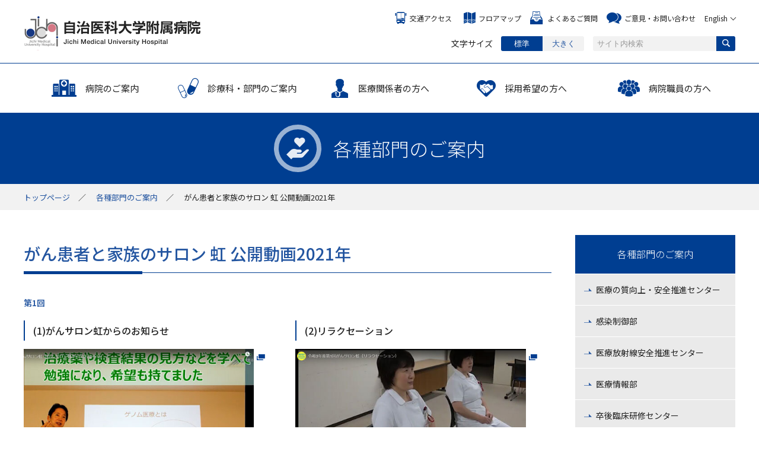

--- FILE ---
content_type: text/html
request_url: https://www.jichi.ac.jp/hospital/top/various/salon2021-movie.html
body_size: 3649
content:
<!DOCTYPE html>
<html lang="ja">
<head>
<!-- Google tag (gtag.js) -->
<script async src="https://www.googletagmanager.com/gtag/js?id=G-0NPTK9J1C5"></script>
<script>
  window.dataLayer = window.dataLayer || [];
  function gtag(){dataLayer.push(arguments);}
  gtag('js', new Date());

  gtag('config', 'G-0NPTK9J1C5');
  gtag('config', 'UA-10293702-1');
</script>




<meta charset="utf-8">
	<meta name="viewport" content="width=device-width, initial-scale=1, shrink-to-fit=no">
	<meta name="description" content="自治医科大学附属病院は、建学の精神である「医療の谷間に灯をともす」総合医的精神を尊ぶ伝統を大切にし、北関東地域における高度医療機能の病院として、日進月歩する専門医療の充実に努めています。" />
	<meta name="keywords" content="自治医科大学附属病院,自治医科大学,自治医科,病院,高度医療,栃木" />
	<title>がん患者と家族のサロン 虹 公開動画2021年 | 各種部門のご案内 | 自治医科大学附属病院</title>
<link rel="icon" href="../img/favicon.ico" type="image/vnd.microsoft.icon" />
<!--
	<link rel="shortcut icon" href="../img/logo.ico" />
-->
	<meta property="og:url" content="//www.jichi.ac.jp/hospital/top/">
	<meta property="og:title" content="自治医科大学附属病院">
	<meta property="og:description" content="自治医科大学附属病院は、建学の精神である「医療の谷間に灯をともす」総合医的精神を尊ぶ伝統を大切にし、北関東地域における高度医療機能の病院として、日進月歩する専門医療の充実に努めています。">
	<meta property="og:type" content="website">
	<meta property="og:image" content="">
	<meta property="og:image:type" content="image/png">
	<meta property="og:image:width" content="1200">
	<meta property="og:image:height" content="630">
	<link rel="stylesheet" href="../css/style.css">
</head>


<body>

<header class="st-Header" id="Header">
	<div class="st-Header_Inner">
		<div class="st-Header_Logo"><a href="../index.html"><img src="../img/common/logo.png" width="298" height="63" alt="自治医科大学附属病院"></a></div>
		<div class="st-Header_Menu">
			<a href="#menu" class="st-Header_Menu_Btn" id="MenuBtn">
				<span class="st-Header_Menu_Btn_Bar-top"></span>
				<span class="st-Header_Menu_Btn_Bar-middle"></span>
				<span class="st-Header_Menu_Btn_Bar-bottom"></span>
			</a>
		</div>
	</div>
	<nav class="st-Menu" id="Menu">
		<div class="st-Menu_Inner">
			<div class="st-Menu_Utility">
				<dl class="st-Switch">
					<dt class="st-Switch_Title">文字サイズ</dt>
					<dd class="st-Switch_Btns">
						<button class="st-Switch_Btn st-Switch_Btn-current" id="FontDefault" value="default">標準</button>
						<button class="st-Switch_Btn" id="FontLarge" value="large">大きく</button>
					</dd>
				</dl>
				<div class="st-Search">
					<form action="../search/index.html" class="st-Search_Form">
						<div class="st-Search_Item"><input name="q" type="text" class="st-Search_Keyword" placeholder="サイト内検索"></div>
						<div class="st-Search_Item"><button type="submit" class="st-Search_Btn">検索する</button></div>
					</form>
				</div>
			</div>
			<div class="st-Menu_Assist">
				<ul class="st-Assist">
					<li class="st-Assist_Item"><a href="../access.html" class="st-Assist_Link-access">交通アクセス</a></li>
					<li class="st-Assist_Item"><a href="../outline/facilities.html" class="st-Assist_Link-floormap">フロアマップ</a></li>
					<li class="st-Assist_Item"><a href="../faq/index.html" class="st-Assist_Link-faq">よくあるご質問</a></li>
					<li class="st-Assist_Item"><a href="../inquiry/index.html" class="st-Assist_Link-inquiry"><span class="st-Assist_Link_Inner">ご意見<span class="sw-ForTablet">・</span><br class="sw-ForSP">お問い合わせ</span></a></li>
					<li class="st-Assist_Item"><a href="../english/index.php" class="st-Assist_Link-en">English</a></li>
				</ul>
			</div>
			<div class="st-Menu_Global">
				<ul class="st-Global" id="Global">
					<li class="st-Global_Item"><a href="../outline/index.html" class="st-Global_Link-outline">病院のご案内</a></li>
					<li class="st-Global_Item"><a href="../medical-services/index.html" class="st-Global_Link-medical_services">診療科・部門のご案内</a></li>
					<li class="st-Global_Item"><a href="../medical-personnel2/index.html" class="st-Global_Link-medical_personnel">医療関係者の方へ</a></li>
					<li class="st-Global_Item"><a href="../student/index.html" class="st-Global_Link-student">採用希望の方へ</a></li>
					<li class="st-Global_Item"><a href="../portal/index.html" class="st-Global_Link-hospital-staff">病院職員の方へ</a></li>
				</ul>
			</div>
		</div>
	</nav>
</header>


<main class="st-Main">
  <div class="st-Main_Category">
    <div class="st-Main_Category_Title st-Main_Category_Title-various">各種部門のご案内</div>
  </div>

  <div class="st-TopicPath">
    <ol class="st-TopicPath_List">
<li class="st-TopicPath_List_Item"><a href="../index.html">トップ<span class="sw-ForPC">ページ</span></a></li>

  
    
      
<li class="st-TopicPath_List_Item"><a href="index.html">各種部門のご案内</a></li>
<li class="st-TopicPath_List_Item">がん患者と家族のサロン 虹 公開動画2021年</li>
      
    
  

    </ol>
  </div>


  <div class="st-Contents">




    <article class="st-Contents_Main" id="ContentsMain">
		<h1>がん患者と家族のサロン 虹 公開動画2021年</h1>
		

<h5>第1回</h5>
<div class="outline-Video">
				<dl class="outline-Video_Item">
					<dt class="outline-Video_Item_Title">(1)がんサロン虹からのお知らせ</dt>
					<dd class="outline-Video_Item_Body">
						<div class="mc-Youtube">
							
                <a href="https://www.youtube.com/embed/4MPdQ1UjsaA" allowfullscreen>
                    <img src="../img/various/salonimg-01.jpg" width="90%" height="90%"  >
                </a>
            
							<p class="mc-Youtube_Summary">（再生時間13分09秒）</p>
						</div>
					</dd>
				</dl>
				<dl class="outline-Video_Item">
					<dt class="outline-Video_Item_Title">(2)リラクセーション</dt>
					<dd class="outline-Video_Item_Body">
						<div class="mc-Youtube">
                                                        <a href="https://www.youtube.com/embed/biAgaMXApYU" allowfullscreen>
                    <img src="../img/various/salonimg-02.jpg" width="90%" height="90%"  >
                </a>
							
							<p class="mc-Youtube_Summary">（再生時間15分35秒）</p>
						</div>
					</dd>
				</dl>
</div>
<p>視聴後、よろしければ<a href="https://forms.gle/eDKhQ44THXS5RsBU7">アンケート</a>にご協力ください。</p>

<h5>第2回</h5>
<div class="outline-Video">
				<dl class="outline-Video_Item">
					<dt class="outline-Video_Item_Title">(1)がんについて知ろう</dt>
					<dd class="outline-Video_Item_Body">
						<div class="mc-Youtube">
<a href="https://www.youtube.com/embed/VzCxg-RT-fU" allowfullscreen>
                    <img src="../img/various/salonimg-03.jpg" width="90%" height="90%"  >
                </a>
							
							<p class="mc-Youtube_Summary">（再生時間14分10秒）</p>
						</div>
					</dd>
				</dl>
				<dl class="outline-Video_Item">
					<dt class="outline-Video_Item_Title">(2)リラクセーション2</dt>
					<dd class="outline-Video_Item_Body">
						<div class="mc-Youtube">
<a href="https://www.youtube.com/embed/WGMcPuueLPE" allowfullscreen>
                    <img src="../img/various/salonimg-04.jpg" width="90%" height="90%"  >
                </a>
							


							<p class="mc-Youtube_Summary">（再生時間14分56秒）</p>
						</div>
					</dd>
				</dl>
</div>
<p>視聴後、よろしければ<a href="https://forms.gle/taSvUFXdJPjFHdCr5">アンケート</a>にご協力ください。</p>

<h5>第3回</h5>
<div class="outline-Video">
				<dl class="outline-Video_Item">
					<dt class="outline-Video_Item_Title">(1)がんになってもイキイキと元気に暮らすための栄養管理</dt>
					<dd class="outline-Video_Item_Body">
						<div class="mc-Youtube">
<a href="https://www.youtube.com/embed/gHOBjlH_ZbA" allowfullscreen>
                    <img src="../img/various/salonimg-05.jpg" width="90%" height="90%"  >
                </a>

							
							<p class="mc-Youtube_Summary">（再生時間14分00秒）</p>
						</div>
					</dd>
				</dl>
				<dl class="outline-Video_Item">
					<dt class="outline-Video_Item_Title">(2)リラクセーション3<br>  　　　　　　</dt>
					<dd class="outline-Video_Item_Body">
						<div class="mc-Youtube">
<a href="https://www.youtube.com/embed/Txx6KSE8NbQ" allowfullscreen>
                    <img src="../img/various/salonimg-06.jpg" width="90%" height="90%"  >
                </a>
							
							<p class="mc-Youtube_Summary">（再生時間12分20秒）</p>
						</div>
					</dd>
				</dl>
</div>
<p>視聴後、よろしければ<a href="https://forms.gle/wzcGNLm1bTkokDRQ8">アンケート</a>にご協力ください。</p>


<h5>第4回</h5>
<div class="outline-Video">
				<dl class="outline-Video_Item">
					<dt class="outline-Video_Item_Title">(1)ラフターヨガ（笑いヨガ）</dt>
					<dd class="outline-Video_Item_Body">
						<div class="mc-Youtube">
<a href="https://www.youtube.com/embed/o88rv1Gf_88" allowfullscreen>
                    <img src="../img/various/salonimg-07.jpg" width="90%" height="90%"  >
                </a>
							
							<p class="mc-Youtube_Summary">（再生時間24分50秒）</p>
						</div>
					</dd>
				</dl>
				<dl class="outline-Video_Item">
					<dt class="outline-Video_Item_Title">(2)リラクセーション4</dt>
					<dd class="outline-Video_Item_Body">
						<div class="mc-Youtube">
<a href="https://www.youtube.com/embed/6h7jSqXjDNE" allowfullscreen>
                    <img src="../img/various/salonimg-08.jpg" width="90%" height="90%"  >
                </a>
							
							<p class="mc-Youtube_Summary">（再生時間18分41秒）</p>
						</div>
					</dd>
				</dl>
</div>
<p>視聴後、よろしければ<a href="https://forms.gle/XScE5Loxs6i6qs6h6">アンケート</a>にご協力ください。</p>


</section>
		

    </article>

<div class="st-Contents_Sub">
			<nav class="st-Local" id="Local">
				<h2 class="st-Local_Title"><a href="index.html">各種部門のご案内</a></h2>
				<ul class="st-Local_List">
<li class="st-Local_List_Item"><a href="02.html" class="st-Local_List_Link">医療の質向上・安全推進センター</a></li>
<li class="st-Local_List_Item"><a href="03.html" class="st-Local_List_Link">感染制御部</a></li>
<li class="st-Local_List_Item"><a href="14.html" class="st-Local_List_Link">医療放射線安全推進センター</a></li>
<li class="st-Local_List_Item"><a href="13.html" class="st-Local_List_Link">医療情報部</a></li>
<li class="st-Local_List_Item"><a href="06.html" class="st-Local_List_Link">卒後臨床研修センター</a></li>
<li class="st-Local_List_Item"><a href="08.html" class="st-Local_List_Link">看護部</a></li>
<li class="st-Local_List_Item"><a href="07.html" class="st-Local_List_Link">患者サポートセンター</a></li>
<li class="st-Local_List_Item"><a href="11.html" class="st-Local_List_Link">メディカルサポートセンター</a></li>
<li class="st-Local_List_Item"><a href="04.html" class="st-Local_List_Link">企画経営部等</a></li>
<li class="st-Local_List_Item"><a href="12.html" class="st-Local_List_Link">看護職キャリア支援センター</a></li>
<li class="st-Local_List_Item"><a href="09.html" class="st-Local_List_Link">事務部</a></li>
<li class="st-Local_List_Item"><a href="16.html" class="st-Local_List_Link">周術期センター</a></li>
<li class="st-Local_List_Item"><a href="15.html" class="st-Local_List_Link">臨床研究センター</a></li>
<!-- <li class="st-Local_List_Item"><a href="17.html" class="st-Local_List_Link">看護外来</a></li> -->
				</ul>
			</nav>
		</div>



  </div>
</main>

<footer class="st-Footer">
	<nav class="st-Page2Top" id="Page2Top"><a href="#Header">ページ上部へ戻る</a></nav>
	<nav class="st-Banner">
		<div class="st-Banner_List" id="BannerList">
			<div class="st-Banner_List_Item"><a href="../tiiki/gyoumu/volunteer/index.html" class="st-Banner_List_Link">ボランティア募集</a></div>			
			<div class="st-Banner_List_Item"><a href="https://www.jichi.ac.jp/hospital/top/outline/video.html" class="st-Banner_List_Link">病院紹介動画</a></div>
			<div class="st-Banner_List_Item"><a href="https://www.jichi.ac.jp/hospital/top/letter/index.html" class="st-Banner_List_Link">広報誌「病院だより」</a></div>
        <div class="st-Banner_List_Item"><a href="https://www.jichi.ac.jp/kenshin/" class="st-Banner_List_Link">人間ドック健診のご案内</a></div>
			<div class="st-Banner_List_Item"><a href="https://www.jichi.ac.jp/hospital/top/tiiki/index.html" class="st-Banner_List_Link">患者サポートセンター</a></div>
			<div class="st-Banner_List_Item"><a href="https://www.jichi.ac.jp/hospital/top/various/salon.html" class="st-Banner_List_Link">がん患者と家族のサロン虹</a></div>
        <div class="st-Banner_List_Item"><a href="../central/21.html#salon" class="st-Banner_List_Link">脳卒中・心臓病イベント</a></div>
			<div class="st-Banner_List_Item"><a href="https://www.jichi.ac.jp/hospital/top/ini/index.html" class="st-Banner_List_Link">医療情報部</a></div>
			<div class="st-Banner_List_Item"><a href="https://www.jichi.ac.jp/hospital/top/chiken/index.html" class="st-Banner_List_Link">臨床研究・治験推進部</a></div>
			<div class="st-Banner_List_Item"><a href="https://www.jichi.ac.jp/hospital/top/career/index.html" class="st-Banner_List_Link">看護職キャリア支援センター</a></div>
			<div class="st-Banner_List_Item"><a href="../outline/jq-accreditation.html" class="st-Banner_List_Link">病院機能評価認定</a></div>
<div class="st-Banner_List_Item"><a href="../outline/mobile-phone.html" class="st-Banner_List_Link">院内での携帯電話・スマートフォン等のご使用について
</a></div>
<div class="st-Banner_List_Item"><a href="../outline/dog.html" class="st-Banner_List_Link">身体障害者補助犬の同伴受け入れについて</a></div>
<div class="st-Banner_List_Item"><a href="../outline/tabacco.html" class="st-Banner_List_Link">敷地内全面禁煙について</a></div>
        <div class="st-Banner_List_Item"><a href="../outline/cancer-registry.html" class="st-Banner_List_Link">院内がん登録</a></div>
         <div class="st-Banner_List_Item"><a href="https://www.jichi.ac.jp/hospital/top/lavie/" class="st-Banner_List_Link">院内助産所 ラヴィ</a></div>
		</div>
   
	</nav>
	<div class="st-Footer_Inner">
		<div class="st-Footer_Address">
			<address class="st-Address">
				<div class="st-Address_Logo"><img src="../img/common/logo_text.png" width="180" alt="自治医科大学附属病院"></div>
				<div class="st-Address_Street">〒<span class="sw-Oswald">329-0498</span>　栃木県下野市薬師寺3311-1</div>
				<div class="st-Address_Tel"><span class="sw-Oswald">TEL <a href="tel:0285442111">0285-44-2111</a></span>（代表）</div>
			</address>
			<ul class="st-Related">
				<li class="st-Related_Item"><a href="https://www.jichi.ac.jp/" target="_blank">自治医科大学</a></li>
				<li class="st-Related_Item"><a href="https://www.jichi.ac.jp/center/" target="_blank">附属さいたま医療センター</a></li>
				<li class="st-Related_Item"><a href="../student/index.html">採用情報</a></li>
				<li class="st-Related_Item"><a href="../portal/index.html">院内ポータルサイト</a></li>
            <li class="st-Related_Item"><a href="https://www.jichi.ac.jp/kenshin/" target="_blank">健診センターご利用案内サイト</a></li>
			</ul>
		</div>
		<div class="st-Footer_Assist">
			<ul class="st-Siteinfo">
				<li class="st-Siteinfo_Item"><a href="../access.html">交通アクセス</a></li>
				<li class="st-Siteinfo_Item"><a href="../outline/facilities.html">フロアマップ</a></li>
				<li class="st-Siteinfo_Item"><a href="../sitemap.html">サイトマップ</a></li>
				<li class="st-Siteinfo_Item"><a href="../privacy/index.html">個人情報保護基本方針</a></li>
			</ul>
			<p class="st-Footer_Copyright"><small>&copy;2018 Jichi Medical University Hospital.</small></p>
		</div>
	</div>
</footer>

<script src="../js/components.js"></script>







</div>

<!-- Google tag (gtag.js) -->
<script async src="https://www.googletagmanager.com/gtag/js?id=G-0NPTK9J1C5"></script>
<script>
  window.dataLayer = window.dataLayer || [];
  function gtag(){dataLayer.push(arguments);}
  gtag('js', new Date());

  gtag('config', 'G-0NPTK9J1C5');
  gtag('config', 'UA-10293702-1');
</script>

</body>
</html>

--- FILE ---
content_type: text/css
request_url: https://www.jichi.ac.jp/hospital/top/css/style.css
body_size: 17528
content:
@charset "UTF-8";
/* --------------------------------------------

  FileName  : style.css
  Generator : Sass

-------------------------------------------- */
@import url("//fonts.googleapis.com/earlyaccess/notosansjp.css");
@import url("//fonts.googleapis.com/css?family=Oswald:200,300,400,500,600,700");
@font-face {
	font-family: "icon";
	src: url("./fonts/icon.eot");
	src: url("./fonts/icon.eot?#iefix") format("eot"), url("./fonts/icon.woff") format("woff"), url("./fonts/icon.ttf") format("truetype"), url("./fonts/icon.svg#icon") format("svg");
	font-weight: normal;
	font-style: normal;
}

/*! normalize.css v7.0.0 | MIT License | github.com/necolas/normalize.css */
/* Document
   ========================================================================== */
* {
	box-sizing: border-box;
	min-width: 0;
	min-height: 0;
}

html {
	color: #222;
	font-size: 14px;
	font-family: "Noto Sans JP", "ヒラギノ角ゴ Pro W3", "Hiragino Kaku Gothic Pro", "メイリオ", "Meiryo", "ＭＳ Ｐゴシック", "MS P Gothic", sans-serif;
	line-height: 1.25;
}

@media screen and (max-width: 767px) {
	html {
		font-size: 13px;
	}
}

::-moz-selection {
	color: #fff;
	background: #87b1da;
}

::selection {
	color: #fff;
	background: #87b1da;
}

/* Sections
   ========================================================================== */
html, body, div, span, object, iframe,
blockquote, pre,
abbr, address, cite, code,
del, dfn, em, img, ins, kbd, q, samp,
small, strong, sub, sup, var,
b, i,
p, dl, dt, dd, ol, ul, li,
fieldset, form, label, legend,
table, caption, tbody, tfoot, thead, tr, th, td,
canvas, details, figcaption, figure,
hgroup, menu, summary,
time, mark, audio, video, main,
article, aside, footer, header, nav, section {
	margin: 0;
	padding: 0;
}

article,
aside,
footer,
header,
nav,
section {
	display: block;
}

/* Grouping content
   ========================================================================== */
figcaption,
figure,
main {
	/* 1 */
	display: block;
}

figure {
	text-align: center;
}

hr {
	box-sizing: content-box;
	/* 1 */
	height: 0;
	/* 1 */
	overflow: visible;
	/* 2 */
}

pre {
	font-family: monospace, monospace;
	/* 1 */
	font-size: 1em;
	/* 2 */
}

/* Text-level semantics
   ========================================================================== */
a {
	-webkit-text-decoration-skip: objects;
}

abbr[title] {
	border-bottom: none;
	/* 1 */
	text-decoration: underline;
	/* 2 */
	text-decoration: underline dotted;
	/* 2 */
}

b,
strong {
	font-weight: 600;
}

em,
i {
	font-style: italic;
}

code,
kbd,
samp {
	font-family: monospace, monospace;
	font-size: 1em;
}

dfn {
	font-style: italic;
}

mark {
	background-color: #ff0;
	color: #000;
}

small {
	font-size: 80%;
}

sub,
sup {
	font-size: 75%;
	line-height: 0;
	position: relative;
	vertical-align: baseline;
}

sub {
	bottom: -0.25em;
}

sup {
	top: -0.5em;
}

address {
	font-style: normal;
}

/* Embedded content
   ========================================================================== */
audio,
video {
	display: inline-block;
}

audio:not([controls]) {
	display: none;
	height: 0;
}

img {
	border-style: none;
	vertical-align: top;
}

svg:not(:root) {
	overflow: hidden;
}

/* Forms
   ========================================================================== */
button,
input,
optgroup,
select,
textarea {
	font-family: sans-serif;
	font-size: 100%;
	line-height: 1.25;
	margin: 0;
}

button,
input {
	/* 1 */
	overflow: visible;
}

button,
select {
	text-transform: none;
}

button,
html [type="button"],
[type="reset"],
[type="submit"] {
	-webkit-appearance: none;
	   -moz-appearance: none;
	        appearance: none;
	border: 0;
	border-radius: 0;
	padding: 0;
	background: none;
	outline: 0;
	cursor: pointer;
}

button::-moz-focus-inner,
[type="button"]::-moz-focus-inner,
[type="reset"]::-moz-focus-inner,
[type="submit"]::-moz-focus-inner {
	border-style: none;
	padding: 0;
}

button:-moz-focusring,
[type="button"]:-moz-focusring,
[type="reset"]:-moz-focusring,
[type="submit"]:-moz-focusring {
	outline: 1px dotted ButtonText;
}

button:active,
button:focus,
button:active > span,
button:focus > span {
	position: relative;
}

fieldset {
	padding: 0.35em 0.75em 0.625em;
}

legend {
	box-sizing: border-box;
	color: inherit;
	display: table;
	max-width: 100%;
	padding: 0;
	white-space: normal;
}

progress {
	display: inline-block;
	vertical-align: baseline;
}

textarea {
	overflow: auto;
}

[type="checkbox"],
[type="radio"] {
	box-sizing: border-box;
	padding: 0;
}

[type="number"]::-webkit-inner-spin-button,
[type="number"]::-webkit-outer-spin-button {
	height: auto;
}

[type="search"] {
	-webkit-appearance: textfield;
	outline-offset: -2px;
}

[type="search"]::-webkit-search-cancel-button,
[type="search"]::-webkit-search-decoration {
	-webkit-appearance: none;
}

::-webkit-file-upload-button {
	-webkit-appearance: button;
	font: inherit;
}

:placeholder-shown {
	color: #999;
}

::-webkit-input-placeholder {
	color: #999;
}

:-moz-placeholder {
	color: #999;
	opacity: 1;
}

::-moz-placeholder {
	color: #999;
	opacity: 1;
}

:-ms-input-placeholder {
	color: #999;
}

/* Interactive
   ========================================================================== */
details,
menu {
	display: block;
}

summary {
	display: list-item;
}

/* Scripting
   ========================================================================== */
canvas {
	display: inline-block;
}

template {
	display: none;
}

/* Hidden
   ========================================================================== */
[hidden] {
	display: none;
}

a {
	text-decoration: underline;
	color: #2355a0;
	-webkit-transition: color 0.4s;
	transition: color 0.4s;
}

a:hover {
	text-decoration: none;
	color: #5087d9;
}

section, aside, nav {
	margin: 4rem 0 2rem;
}

section section, section aside, section nav, aside section, aside aside, aside nav, nav section, nav aside, nav nav {
	margin: 3rem 0 2rem;
}

h1 + section, h1 + aside, h1 + nav {
	margin-top: 0;
}

section > :first-child, aside > :first-child, nav > :first-child {
	margin-top: 0;
}

section > :last-child, aside > :last-child, nav > :last-child {
	margin-bottom: 0;
}

h1 {
	position: relative;
	color: #2355a0;
	font-size: 2rem;
	font-weight: 500;
	padding: 1rem 0;
	margin: 0 0 2rem;
	border-bottom: 1px solid #003e91;
}

@media screen and (max-width: 767px) {
	h1 {
		font-size: 1.71429rem;
	}
}

@media screen and (max-width: 575px) {
	h1 {
		font-size: 1.42857rem;
	}
}

h1:before {
	content: '';
	position: absolute;
	bottom: -3px;
	left: 0;
	width: 200px;
	height: 5px;
	background: #003e91;
}

@media screen and (max-width: 575px) {
	h1:before {
		bottom: -2px;
		width: 120px;
		height: 3px;
	}
}

h2 {
	color: #2355a0;
	font-size: 1.42857rem;
	font-weight: 500;
	margin: 4rem 0 2rem;
	padding: 0.6rem 1rem 0.5rem 1.5rem;
	border: 1px solid #003e91;
	border-radius: 3px;
	position: relative;
}

@media screen and (max-width: 575px) {
	h2 {
		font-size: 1.28571rem;
	}
}

h2:before {
	content: '';
	position: absolute;
	top: 50%;
	left: 0;
	width: 14px;
	width: 1rem;
	height: 3px;
	background: #003e91;
	margin-top: -1px;
}

h1 + h2 {
	margin-top: 0;
}

h2 + h3, h2 + h4, h2 + h5, h2 + h6, h2 + section {
	margin-top: 0;
}

h3 {
	color: #2355a0;
	font-size: 1.28571rem;
	font-weight: 500;
	margin: 3rem 0 2rem;
	padding: 0 0 0.6rem;
	border-bottom: 2px solid #ddd;
	position: relative;
}

@media screen and (max-width: 575px) {
	h3 {
		font-size: 1.21429rem;
	}
}

h3:before {
	content: '';
	position: absolute;
	bottom: -2px;
	left: 0;
	width: 100px;
	height: 2px;
	background: #003e91;
}

h3 + h4, h3 + h5, h3 + h6, h3 + section {
	margin-top: 0;
}

h4 {
	color: #2355a0;
	font-size: 1.14286rem;
	font-weight: 500;
	margin: 3rem 0 2rem;
	padding: 0.5rem 1rem;
	background: #eff3f7;
	border-left: 2px solid #003e91;
}

h4 + h5, h4 + h6, h4 + section {
	margin-top: 0;
}

h5 {
	color: #2355a0;
	font-size: 1rem;
	font-weight: 600;
	margin: 3rem 0 1.5rem;
}

h5 + h6, h5 + section {
	margin-top: 0;
}

h6 {
	font-size: 1rem;
	font-weight: 600;
	margin: 3rem 0 1.5rem;
}

h6 + section {
	margin-top: 0;
}

p {
	line-height: 1.78;
	margin: 0 0 1.5rem;
}

ul {
	list-style-type: none;
	line-height: 1.78;
	margin: 0 0 1.5rem;
}

ul > li {
	position: relative;
	margin: 0 0 0.5rem;
	padding: 0 0 0 1.5rem;
}

ul > li:before {
	content: '';
	display: block;
	position: absolute;
	top: 9.1px;
	top: 0.65rem;
	left: 2px;
	width: 8px;
	height: 8px;
	border-radius: 6px;
	background: #87b1da;
}

ul > li:last-child {
	margin-bottom: 0;
}

li > ul {
	margin: 0.5rem 0 0;
}

ol {
	list-style-type: none;
	counter-reset: ol;
	line-height: 1.78;
	margin: 0 0 1.5rem;
}

ol > li {
	counter-increment: ol;
	text-indent: -1.5em;
	padding: 0 0 0 1.5em;
	margin: 0 0 0.5rem;
}

ol > li:before {
	content: counter(ol) ".";
	display: inline-block;
	color: #2355a0;
	font-weight: 500;
	padding-right: 0.5em;
	text-indent: 0;
}

ol > li:last-child {
	margin-bottom: 0;
}

ol > li dl, ol > li ul, ol > li p, ol > li div {
	text-indent: 0;
}

li > ol {
	margin: 0.5rem 0 0;
}

table {
	width: 100%;
	line-height: 1.78;
	border-collapse: collapse;
	border-top: 1px solid #779ac5;
	border-left: 1px solid #779ac5;
	margin: 0 0 1.5rem;
}

caption {
	font-weight: 500;
	text-align: left;
	margin-bottom: 1rem;
}

th, td {
	line-height: 1.5;
	padding: 0.75rem;
	text-align: left;
	vertical-align: middle;
	border-right: 1px solid #779ac5;
	border-bottom: 1px solid #779ac5;
}

@media screen and (max-width: 575px) {
	th, td {
		padding: 0.5rem;
	}
}

th > :last-child, td > :last-child {
	margin-bottom: 0;
}

th li, td li {
	margin-bottom: 0;
}

th {
	color: #2355a0;
	text-align: left;
	font-weight: 500;
	background: #eff3f7;
}

thead th {
	color: #fff;
	background: #003e91;
	text-align: center;
}

figure {
	line-height: 1.78;
	text-align: center;
	margin: 0 0 1.5rem;
}

figcaption {
	line-height: 1.4;
	padding: 0.5rem 0 0;
}

@media screen and (max-width: 991px), print {
	.sw-ForPC {
		display: none;
	}
}

@media screen and (max-width: 767px) {
	.sw-ForTablet {
		display: none;
	}
}

@media screen and (min-width: 768px) {
	.sw-ForSP {
		display: none;
	}
}

@media screen and (min-width: 576px) {
	.sw-ForMin {
		display: none;
	}
}

.sw-Blank {
	position: relative;
	padding-right: 22px;
}

.sw-Blank:after {
	font-family: 'icon' !important;
	speak: none;
	font-style: normal;
	font-weight: normal;
	-webkit-font-feature-settings: normal;
	        font-feature-settings: normal;
	font-variant: normal;
	text-transform: none;
	text-indent: 0;
	-webkit-font-smoothing: antialiased;
	-moz-osx-font-smoothing: grayscale;
	content: "";
	display: inline-block;
	position: absolute;
	margin: 9.1px 0 0 5px;
	margin: 0.65rem 0 0 5px;
	line-height: 1;
	height: 10px;
	font-size: 10px;
	overflow: hidden;
	color: #003e91;
	-webkit-transition: color 0.4s;
	transition: color 0.4s;
}

.sw-Pdf {
	position: relative;
	padding-right: 25px;
}

.sw-Pdf:after {
	font-family: 'icon' !important;
	speak: none;
	font-style: normal;
	font-weight: normal;
	-webkit-font-feature-settings: normal;
	        font-feature-settings: normal;
	font-variant: normal;
	text-transform: none;
	text-indent: 0;
	-webkit-font-smoothing: antialiased;
	-moz-osx-font-smoothing: grayscale;
	content: "";
	display: inline-block;
	position: absolute;
	margin: 3.5px 0 0 5px;
	margin: 0.25rem 0 0 5px;
	line-height: 1;
	font-size: 18px;
	height: 18px;
	overflow: hidden;
	color: #de1b01;
	-webkit-transition: color 0.4s;
	transition: color 0.4s;
}

@media screen and (max-width: 767px) {
	.sw-Pdf:after {
		font-size: 16px;
	}
}

.sw-Doc {
	position: relative;
	padding-right: 25px;
}

.sw-Doc:after {
	font-family: 'icon' !important;
	speak: none;
	font-style: normal;
	font-weight: normal;
	-webkit-font-feature-settings: normal;
	        font-feature-settings: normal;
	font-variant: normal;
	text-transform: none;
	text-indent: 0;
	-webkit-font-smoothing: antialiased;
	-moz-osx-font-smoothing: grayscale;
	content: "";
	display: inline-block;
	position: absolute;
	margin: 3.5px 0 0 5px;
	margin: 0.25rem 0 0 5px;
	line-height: 1;
	font-size: 18px;
	height: 18px;
	overflow: hidden;
	color: #0081ce;
	-webkit-transition: color 0.4s;
	transition: color 0.4s;
}

@media screen and (max-width: 767px) {
	.sw-Doc:after {
		font-size: 16px;
	}
}

.sw-Xls {
	position: relative;
	padding-right: 25px;
}

.sw-Xls:after {
	font-family: 'icon' !important;
	speak: none;
	font-style: normal;
	font-weight: normal;
	-webkit-font-feature-settings: normal;
	        font-feature-settings: normal;
	font-variant: normal;
	text-transform: none;
	text-indent: 0;
	-webkit-font-smoothing: antialiased;
	-moz-osx-font-smoothing: grayscale;
	content: "";
	display: inline-block;
	position: absolute;
	margin: 3.5px 0 0 5px;
	margin: 0.25rem 0 0 5px;
	line-height: 1;
	font-size: 18px;
	height: 18px;
	overflow: hidden;
	color: #3aa22b;
	-webkit-transition: color 0.4s;
	transition: color 0.4s;
}

@media screen and (max-width: 767px) {
	.sw-Xls:after {
		font-size: 16px;
	}
}

.sw-TelLink-disable {
	text-decoration: none;
	cursor: default;
	color: #222;
}

.sw-TelLink-disable:hover {
	color: #222;
}

.sw-Oswald {
	font-family: "Oswald", sans-serif;
}

.sw-FontLarge {
	font-size: 16px;
}

@media screen and (max-width: 991px), print {
	.sw-FontLarge {
		font-size: 14px;
	}
}

@media screen and (max-width: 767px) {
	.sw-FontLarge {
		font-size: 13px;
	}
}

.sw-Left {
	text-align: left;
}

.sw-Center {
	text-align: center;
}

.sw-Right {
	text-align: right;
}

.st-Address {
	position: relative;
	line-height: 1.57;
	margin: 0 0 0.5rem;
	padding: 0 0 0 70px;
}

@media screen and (max-width: 991px), print {
	.st-Address {
		margin: 0 auto 0.5rem;
	}
}

@media screen and (max-width: 575px) {
	.st-Address {
		padding: 60px 0 0 0;
	}
}

@media screen and (max-width: 575px) {
	.st-Address_Logo {
		text-align: center;
	}
}

.st-Address_Logo:before {
	content: '';
	display: block;
	position: absolute;
	top: -8px;
	left: 3px;
	width: 48px;
	height: 64px;
	background: url("../img/common/logo_mark.png") no-repeat 0 0/48px 64px;
}

@media screen and (max-width: 575px) {
	.st-Address_Logo:before {
		top: 0;
		left: 0;
		right: 0;
		width: 36px;
		height: 48px;
		background-size: 36px 48px;
		margin: 0 auto;
	}
}

@media screen and (max-width: 575px) {
	.st-Address_Street {
		text-align: center;
	}
}

@media screen and (max-width: 575px) {
	.st-Address_Tel {
		text-align: center;
	}
}

.st-Address_Tel a {
	color: #2355a0;
}

.st-Address_Tel a:hover {
	color: #2355a0;
}

.st-Assist {
	display: -webkit-box;
	display: -webkit-flex;
	display: -ms-flexbox;
	display: flex;
	-webkit-box-align: center;
	-webkit-align-items: center;
	    -ms-flex-align: center;
	        align-items: center;
	-webkit-align-content: center;
	    -ms-flex-line-pack: center;
	        align-content: center;
	height: 16px;
	line-height: 1;
	margin: 0;
}

@media screen and (max-width: 991px), print {
	.st-Assist {
		-webkit-flex-wrap: wrap;
		    -ms-flex-wrap: wrap;
		        flex-wrap: wrap;
		width: 100%;
		height: auto;
		padding: 15px;
		background: #f2f2f2;
		border-bottom: 1px solid #e0e0e0;
	}
}

@media screen and (max-width: 575px) {
	.st-Assist {
		padding: 10px;
	}
}

.st-Assist_Item {
	margin: 0 0 0 15px;
	padding: 0;
}

.st-Assist_Item:before {
	content: none;
}

@media screen and (max-width: 991px), print {
	.st-Assist_Item {
		-webkit-box-flex: 1;
		-webkit-flex: 1 1 50%;
		    -ms-flex: 1 1 50%;
		        flex: 1 1 50%;
		margin: 0;
		border: 1px solid #f2f2f2;
	}
}

.st-Assist_Link-access {
	position: relative;
	display: inline-block;
	font-size: 0.85714rem;
	line-height: 1.25;
	color: #222;
	padding: 0 0 0 30px;
	text-decoration: none;
}

@media screen and (max-width: 991px), print {
	.st-Assist_Link-access {
		display: -webkit-box;
		display: -webkit-flex;
		display: -ms-flexbox;
		display: flex;
		-webkit-box-pack: center;
		-webkit-justify-content: center;
		    -ms-flex-pack: center;
		        justify-content: center;
		-webkit-box-align: center;
		-webkit-align-items: center;
		    -ms-flex-align: center;
		        align-items: center;
		height: 40px;
		padding: 0.75rem;
		background: #fff;
	}
}

.st-Assist_Link-access:before {
	font-family: 'icon' !important;
	speak: none;
	font-style: normal;
	font-weight: normal;
	-webkit-font-feature-settings: normal;
	        font-feature-settings: normal;
	font-variant: normal;
	text-transform: none;
	text-indent: 0;
	-webkit-font-smoothing: antialiased;
	-moz-osx-font-smoothing: grayscale;
	content: "";
	display: block;
	position: absolute;
	top: 50%;
	color: #003e91;
	-webkit-transform: translate(0, -50%);
	    -ms-transform: translate(0, -50%);
	        transform: translate(0, -50%);
}

@media screen and (max-width: 991px), print {
	.st-Assist_Link-access:before {
		position: static;
		top: 0;
		-webkit-transform: translate(0, 0);
		    -ms-transform: translate(0, 0);
		        transform: translate(0, 0);
		margin-right: 10px;
	}
}

.st-Assist_Link-access:before {
	font-size: 20px;
	left: 5px;
}

.st-Assist_Link-floormap {
	position: relative;
	display: inline-block;
	font-size: 0.85714rem;
	line-height: 1.25;
	color: #222;
	padding: 0 0 0 30px;
	text-decoration: none;
}

@media screen and (max-width: 991px), print {
	.st-Assist_Link-floormap {
		display: -webkit-box;
		display: -webkit-flex;
		display: -ms-flexbox;
		display: flex;
		-webkit-box-pack: center;
		-webkit-justify-content: center;
		    -ms-flex-pack: center;
		        justify-content: center;
		-webkit-box-align: center;
		-webkit-align-items: center;
		    -ms-flex-align: center;
		        align-items: center;
		height: 40px;
		padding: 0.75rem;
		background: #fff;
	}
}

.st-Assist_Link-floormap:before {
	font-family: 'icon' !important;
	speak: none;
	font-style: normal;
	font-weight: normal;
	-webkit-font-feature-settings: normal;
	        font-feature-settings: normal;
	font-variant: normal;
	text-transform: none;
	text-indent: 0;
	-webkit-font-smoothing: antialiased;
	-moz-osx-font-smoothing: grayscale;
	content: "";
	display: block;
	position: absolute;
	top: 50%;
	color: #003e91;
	-webkit-transform: translate(0, -50%);
	    -ms-transform: translate(0, -50%);
	        transform: translate(0, -50%);
}

@media screen and (max-width: 991px), print {
	.st-Assist_Link-floormap:before {
		position: static;
		top: 0;
		-webkit-transform: translate(0, 0);
		    -ms-transform: translate(0, 0);
		        transform: translate(0, 0);
		margin-right: 10px;
	}
}

.st-Assist_Link-floormap:before {
	font-size: 20px;
	left: 5px;
}

.st-Assist_Link-faq {
	position: relative;
	display: inline-block;
	font-size: 0.85714rem;
	line-height: 1.25;
	color: #222;
	padding: 0 0 0 30px;
	text-decoration: none;
}

@media screen and (max-width: 991px), print {
	.st-Assist_Link-faq {
		display: -webkit-box;
		display: -webkit-flex;
		display: -ms-flexbox;
		display: flex;
		-webkit-box-pack: center;
		-webkit-justify-content: center;
		    -ms-flex-pack: center;
		        justify-content: center;
		-webkit-box-align: center;
		-webkit-align-items: center;
		    -ms-flex-align: center;
		        align-items: center;
		height: 40px;
		padding: 0.75rem;
		background: #fff;
	}
}

.st-Assist_Link-faq:before {
	font-family: 'icon' !important;
	speak: none;
	font-style: normal;
	font-weight: normal;
	-webkit-font-feature-settings: normal;
	        font-feature-settings: normal;
	font-variant: normal;
	text-transform: none;
	text-indent: 0;
	-webkit-font-smoothing: antialiased;
	-moz-osx-font-smoothing: grayscale;
	content: "";
	display: block;
	position: absolute;
	top: 50%;
	color: #003e91;
	-webkit-transform: translate(0, -50%);
	    -ms-transform: translate(0, -50%);
	        transform: translate(0, -50%);
}

@media screen and (max-width: 991px), print {
	.st-Assist_Link-faq:before {
		position: static;
		top: 0;
		-webkit-transform: translate(0, 0);
		    -ms-transform: translate(0, 0);
		        transform: translate(0, 0);
		margin-right: 10px;
	}
}

.st-Assist_Link-faq:before {
	font-size: 22px;
	left: 0;
}

.st-Assist_Link-inquiry {
	position: relative;
	display: inline-block;
	font-size: 0.85714rem;
	line-height: 1.25;
	color: #222;
	padding: 0 0 0 30px;
	text-decoration: none;
}
.st-Assist_Link-en {
	color: #222;
	text-decoration: none;
	font-size: 0.85714rem;
	/*position: relative;
	display: inline-block;
	line-height: 1.25;
	padding: 0 0 0 30px;*/
}
.st-Assist_Link-en:after {
	content: '';
	display: inline-block;
	height: 6px;
	width: 6px;
	margin-left: 6px;
	border-bottom: 1px solid #222;
	border-right: 1px solid #222;
	transform: rotate(45deg);
	position: relative;
	top: -3px;
}

@media screen and (max-width: 991px), print {
	.st-Assist_Link-inquiry {
		display: -webkit-box;
		display: -webkit-flex;
		display: -ms-flexbox;
		display: flex;
		-webkit-box-pack: center;
		-webkit-justify-content: center;
		    -ms-flex-pack: center;
		        justify-content: center;
		-webkit-box-align: center;
		-webkit-align-items: center;
		    -ms-flex-align: center;
		        align-items: center;
		height: 40px;
		padding: 0.75rem;
		background: #fff;
	}
	.st-Assist_Link-en {
		height: 40px;
		padding: 0.75rem;
		background: #fff;
		display: block;
		text-align: center;
		line-height: 1.8;
	}
}

.st-Assist_Link-inquiry:before {
	font-family: 'icon' !important;
	speak: none;
	font-style: normal;
	font-weight: normal;
	-webkit-font-feature-settings: normal;
	        font-feature-settings: normal;
	font-variant: normal;
	text-transform: none;
	text-indent: 0;
	-webkit-font-smoothing: antialiased;
	-moz-osx-font-smoothing: grayscale;
	content: "";
	display: block;
	position: absolute;
	top: 50%;
	color: #003e91;
	-webkit-transform: translate(0, -50%);
	    -ms-transform: translate(0, -50%);
	        transform: translate(0, -50%);
}

@media screen and (max-width: 991px), print {
	.st-Assist_Link-inquiry:before {
		position: static;
		top: 0;
		-webkit-transform: translate(0, 0);
		    -ms-transform: translate(0, 0);
		        transform: translate(0, 0);
		margin-right: 10px;
	}
}

.st-Assist_Link-inquiry:before {
	font-size: 25px;
	left: 0;
}

.st-Assist_Link_Inner {
	display: inline-block;
	text-align: center;
}

.st-Banner {
	margin: 0;
	padding: 20px 30px;
	background: #003e91;
}

@media screen and (max-width: 991px), print {
	.st-Banner {
		padding: 20px 0;
	}
}

@media screen and (max-width: 767px) {
	.st-Banner {
		padding: 15px 0;
	}
}

.st-Banner_List {
	position: relative;
	max-width: 1200px;
	margin: 0 auto;
	padding: 0 62px;
}

@media screen and (max-width: 767px) {
	.st-Banner_List {
		padding: 0 40px;
	}
}

@media screen and (max-width: 575px) {
	.st-Banner_List {
		padding: 0 28px;
	}
}

.st-Banner_List_Item {
	display: table !important;
	width: 100%;
	height: 56px;
	padding: 0 3px;
}

.st-Banner_List_Link {
	display: table-cell;
	vertical-align: middle;
	text-align: center;
	color: #2355a0;
	background: #fff;
	padding: 10px 0.5rem;
	text-decoration: none;
	-webkit-transition: background-color 0.4s, color 0.4s;
	transition: background-color 0.4s, color 0.4s;
}

.st-Banner_List_Link:hover {
	color: #fff;
	background-color: #5087d9;
}

.st-Banner_List .slick-arrow {
	position: absolute;
	top: 0;
	width: 62px;
	height: 56px;
}

@media screen and (max-width: 767px) {
	.st-Banner_List .slick-arrow {
		width: 40px;
	}
}

@media screen and (max-width: 575px) {
	.st-Banner_List .slick-arrow {
		width: 28px;
	}
}

.st-Banner_List .slick-arrow:before {
	font-family: 'icon' !important;
	speak: none;
	font-style: normal;
	font-weight: normal;
	-webkit-font-feature-settings: normal;
	        font-feature-settings: normal;
	font-variant: normal;
	text-transform: none;
	text-indent: 0;
	-webkit-font-smoothing: antialiased;
	-moz-osx-font-smoothing: grayscale;
	content: "";
	position: absolute;
	top: 50%;
	left: 50%;
	display: block;
	color: #fff;
	font-size: 20px;
	-webkit-transform-origin: center center;
	    -ms-transform-origin: center center;
	        transform-origin: center center;
}

.st-Banner_List .slick-prev {
	left: 0;
}

.st-Banner_List .slick-prev:before {
	-webkit-transform: translate(-50%, -50%);
	    -ms-transform: translate(-50%, -50%);
	        transform: translate(-50%, -50%);
}

.st-Banner_List .slick-next {
	right: 0;
}

.st-Banner_List .slick-next:before {
	-webkit-transform: translate(-50%, -50%) rotate(180deg);
	    -ms-transform: translate(-50%, -50%) rotate(180deg);
	        transform: translate(-50%, -50%) rotate(180deg);
}

.st-Contents {
	display: -webkit-box;
	display: -webkit-flex;
	display: -ms-flexbox;
	display: flex;
	-webkit-box-pack: justify;
	-webkit-justify-content: space-between;
	    -ms-flex-pack: justify;
	        justify-content: space-between;
	width: 100%;
	max-width: 1260px;
	margin: 0 auto;
	padding: 0 30px;
}

@media screen and (max-width: 991px), print {
	.st-Contents {
		padding: 0 3.02419%;
	}
}

@media screen and (max-width: 767px) {
	.st-Contents {
		-webkit-flex-wrap: wrap;
		    -ms-flex-wrap: wrap;
		        flex-wrap: wrap;
		padding: 0 3.90625%;
	}
}

.st-Contents_Main {
	width: 74.17%;
}

.st-Contents_Main > :last-child {
	margin-bottom: 0;
}

@media screen and (max-width: 767px) {
	.st-Contents_Main {
		width: 100%;
		margin: 0 0 4rem;
		overflow: hidden;
	}
}

.st-Contents_Full {
	width: 100%;
}

.st-Contents_Sub {
	width: 22.5%;
}

.st-Contents_Sub > :last-child {
	margin-bottom: 0;
}

@media screen and (max-width: 767px) {
	.st-Contents_Sub {
		width: 100%;
	}
}

.st-Footer {
	margin-top: 7rem;
}

@media screen and (max-width: 767px) {
	.st-Footer {
		margin-top: 4rem;
	}
}

@media screen and (max-width: 575px) {
	.st-Footer {
		margin-top: 2rem;
	}
}

.st-Footer_Inner {
	display: -webkit-box;
	display: -webkit-flex;
	display: -ms-flexbox;
	display: flex;
	-webkit-box-pack: justify;
	-webkit-justify-content: space-between;
	    -ms-flex-pack: justify;
	        justify-content: space-between;
	width: 100%;
	max-width: 1260px;
	margin: 0 auto;
	padding: 35px 30px 60px;
}

@media screen and (max-width: 991px), print {
	.st-Footer_Inner {
		-webkit-box-orient: vertical;
		-webkit-box-direction: normal;
		-webkit-flex-direction: column;
		    -ms-flex-direction: column;
		        flex-direction: column;
		-webkit-box-align: center;
		-webkit-align-items: center;
		    -ms-flex-align: center;
		        align-items: center;
		padding: 30px 3.02419% 60px;
	}
}

@media screen and (max-width: 767px) {
	.st-Footer_Inner {
		padding: 20px 0 45px;
	}
}

.st-Footer_Address {
	position: relative;
}

@media screen and (max-width: 991px), print {
	.st-Footer_Address {
		margin: 0 0 1.5rem;
	}
}

@media screen and (max-width: 767px) {
	.st-Footer_Address {
		padding: 0 3.90625%;
	}
}

@media screen and (max-width: 767px) {
	.st-Footer_Assist {
		width: 100%;
	}
}

.st-Footer_Copyright {
	text-align: right;
	font-size: 0.85714rem;
	margin: 0;
}

@media screen and (max-width: 991px), print {
	.st-Footer_Copyright {
		text-align: center;
	}
}

.st-Global {
	position: relative;
	display: -webkit-box;
	display: -webkit-flex;
	display: -ms-flexbox;
	display: flex;
	width: 100%;
	max-width: 1200px;
	margin: 0 auto;
}

@media screen and (max-width: 991px), print {
	.st-Global {
		-webkit-box-orient: vertical;
		-webkit-box-direction: normal;
		-webkit-flex-direction: column;
		    -ms-flex-direction: column;
		        flex-direction: column;
	}
}

.st-Global:before {
	content: '';
	position: absolute;
	top: 0;
	width: 20%;
	height: 5px;
	background: #003e91;
	opacity: 0;
	-webkit-transition: opacity 0.3s, left 0.5s;
	transition: opacity 0.3s, left 0.5s;
	z-index: 9;
}

@media screen and (max-width: 991px), print {
	.st-Global:before {
		content: none;
	}
}

.st-Global-hover:before {
	opacity: 1;
}

.st-Global-0:before {
	left: 0;
}

.st-Global-1:before {
	left: 20%;
}

.st-Global-2:before {
	left: 40%;
}

.st-Global-3:before {
	left: 60%;
}

.st-Global-4:before {
	left: 80%;
}

.st-Global_Item {
	position: relative;
	-webkit-box-flex: 1;
	-webkit-flex: 1 1 0;
	    -ms-flex: 1 1 0px;
	        flex: 1 1 0;
	margin: 0;
	padding: 0;
	z-index: 10;
}

.st-Global_Item:before {
	content: none;
}

@media screen and (max-width: 991px), print {
	.st-Global_Item {
		-webkit-flex-basis: auto;
		    -ms-flex-preferred-size: auto;
		        flex-basis: auto;
		border-bottom: 1px solid #e0e0e0;
	}
}

.st-Global_Link-outline {
	position: relative;
	display: -webkit-box;
	display: -webkit-flex;
	display: -ms-flexbox;
	display: flex;
	width: 100%;
	height: 83px;
	font-size: 1.07143rem;
	line-height: 1.25;
	color: #222;
	-webkit-box-align: center;
	-webkit-align-items: center;
	    -ms-flex-align: center;
	        align-items: center;
	-webkit-align-content: center;
	    -ms-flex-line-pack: center;
	        align-content: center;
	-webkit-box-pack: center;
	-webkit-justify-content: center;
	    -ms-flex-pack: center;
	        justify-content: center;
	text-decoration: none;
}

@media screen and (max-width: 1199px) {
	.st-Global_Link-outline {
		font-size: 1rem;
	}
}

@media screen and (max-width: 991px), print {
	.st-Global_Link-outline {
		position: relative;
		display: block;
		background: #fff;
		padding: 1rem 15px 1rem 75px;
		height: auto;
	}
}

.st-Global_Link-outline:before {
	font-family: 'icon' !important;
	speak: none;
	font-style: normal;
	font-weight: normal;
	-webkit-font-feature-settings: normal;
	        font-feature-settings: normal;
	font-variant: normal;
	text-transform: none;
	text-indent: 0;
	-webkit-font-smoothing: antialiased;
	-moz-osx-font-smoothing: grayscale;
	content: "";
	color: #003e91;
	margin-right: 15px;
	vertical-align: middle;
}

@media screen and (max-width: 1199px) {
	.st-Global_Link-outline:before {
		margin-right: 10px;
	}
}

@media screen and (max-width: 991px), print {
	.st-Global_Link-outline:before {
		position: absolute;
		top: 50%;
		-webkit-transform: translate(0, -50%);
		    -ms-transform: translate(0, -50%);
		        transform: translate(0, -50%);
	}
}

.st-Global_Link-outline:hover {
	color: #222;
}

.st-Global_Link-outline:before {
	font-size: 42px;
}

@media screen and (max-width: 991px), print {
	.st-Global_Link-outline:before {
		left: 15px;
	}
}

.st-Global_Link-medical_services {
	position: relative;
	display: -webkit-box;
	display: -webkit-flex;
	display: -ms-flexbox;
	display: flex;
	width: 100%;
	height: 83px;
	font-size: 1.07143rem;
	line-height: 1.25;
	color: #222;
	-webkit-box-align: center;
	-webkit-align-items: center;
	    -ms-flex-align: center;
	        align-items: center;
	-webkit-align-content: center;
	    -ms-flex-line-pack: center;
	        align-content: center;
	-webkit-box-pack: center;
	-webkit-justify-content: center;
	    -ms-flex-pack: center;
	        justify-content: center;
	text-decoration: none;
}

@media screen and (max-width: 1199px) {
	.st-Global_Link-medical_services {
		font-size: 1rem;
	}
}

@media screen and (max-width: 991px), print {
	.st-Global_Link-medical_services {
		position: relative;
		display: block;
		background: #fff;
		padding: 1rem 15px 1rem 75px;
		height: auto;
	}
}

.st-Global_Link-medical_services:before {
	font-family: 'icon' !important;
	speak: none;
	font-style: normal;
	font-weight: normal;
	-webkit-font-feature-settings: normal;
	        font-feature-settings: normal;
	font-variant: normal;
	text-transform: none;
	text-indent: 0;
	-webkit-font-smoothing: antialiased;
	-moz-osx-font-smoothing: grayscale;
	content: "";
	color: #003e91;
	margin-right: 15px;
	vertical-align: middle;
}

@media screen and (max-width: 1199px) {
	.st-Global_Link-medical_services:before {
		margin-right: 10px;
	}
}

@media screen and (max-width: 991px), print {
	.st-Global_Link-medical_services:before {
		position: absolute;
		top: 50%;
		-webkit-transform: translate(0, -50%);
		    -ms-transform: translate(0, -50%);
		        transform: translate(0, -50%);
	}
}

.st-Global_Link-medical_services:hover {
	color: #222;
}

.st-Global_Link-medical_services:before {
	font-size: 35px;
}

@media screen and (max-width: 991px), print {
	.st-Global_Link-medical_services:before {
		left: 19px;
	}
}

.st-Global_Link-medical_personnel {
	position: relative;
	display: -webkit-box;
	display: -webkit-flex;
	display: -ms-flexbox;
	display: flex;
	width: 100%;
	height: 83px;
	font-size: 1.07143rem;
	line-height: 1.25;
	color: #222;
	-webkit-box-align: center;
	-webkit-align-items: center;
	    -ms-flex-align: center;
	        align-items: center;
	-webkit-align-content: center;
	    -ms-flex-line-pack: center;
	        align-content: center;
	-webkit-box-pack: center;
	-webkit-justify-content: center;
	    -ms-flex-pack: center;
	        justify-content: center;
	text-decoration: none;
}

@media screen and (max-width: 1199px) {
	.st-Global_Link-medical_personnel {
		font-size: 1rem;
	}
}

@media screen and (max-width: 991px), print {
	.st-Global_Link-medical_personnel {
		position: relative;
		display: block;
		background: #fff;
		padding: 1rem 15px 1rem 75px;
		height: auto;
	}
}

.st-Global_Link-medical_personnel:before {
	font-family: 'icon' !important;
	speak: none;
	font-style: normal;
	font-weight: normal;
	-webkit-font-feature-settings: normal;
	        font-feature-settings: normal;
	font-variant: normal;
	text-transform: none;
	text-indent: 0;
	-webkit-font-smoothing: antialiased;
	-moz-osx-font-smoothing: grayscale;
	content: "";
	color: #003e91;
	margin-right: 15px;
	vertical-align: middle;
}

@media screen and (max-width: 1199px) {
	.st-Global_Link-medical_personnel:before {
		margin-right: 10px;
	}
}

@media screen and (max-width: 991px), print {
	.st-Global_Link-medical_personnel:before {
		position: absolute;
		top: 50%;
		-webkit-transform: translate(0, -50%);
		    -ms-transform: translate(0, -50%);
		        transform: translate(0, -50%);
	}
}

.st-Global_Link-medical_personnel:hover {
	color: #222;
}

.st-Global_Link-medical_personnel:before {
	font-size: 32px;
}

@media screen and (max-width: 991px), print {
	.st-Global_Link-medical_personnel:before {
		left: 21px;
	}
}

.st-Global_Link-student {
	position: relative;
	display: -webkit-box;
	display: -webkit-flex;
	display: -ms-flexbox;
	display: flex;
	width: 100%;
	height: 83px;
	font-size: 1.07143rem;
	line-height: 1.25;
	color: #222;
	-webkit-box-align: center;
	-webkit-align-items: center;
	    -ms-flex-align: center;
	        align-items: center;
	-webkit-align-content: center;
	    -ms-flex-line-pack: center;
	        align-content: center;
	-webkit-box-pack: center;
	-webkit-justify-content: center;
	    -ms-flex-pack: center;
	        justify-content: center;
	text-decoration: none;
}

@media screen and (max-width: 1199px) {
	.st-Global_Link-student {
		font-size: 1rem;
	}
}

@media screen and (max-width: 991px), print {
	.st-Global_Link-student {
		position: relative;
		display: block;
		background: #fff;
		padding: 1rem 15px 1rem 75px;
		height: auto;
	}
}

.st-Global_Link-student:before {
	font-family: 'icon' !important;
	speak: none;
	font-style: normal;
	font-weight: normal;
	-webkit-font-feature-settings: normal;
	        font-feature-settings: normal;
	font-variant: normal;
	text-transform: none;
	text-indent: 0;
	-webkit-font-smoothing: antialiased;
	-moz-osx-font-smoothing: grayscale;
	content: "";
	color: #003e91;
	margin-right: 15px;
	vertical-align: middle;
}

@media screen and (max-width: 1199px) {
	.st-Global_Link-student:before {
		margin-right: 10px;
	}
}

@media screen and (max-width: 991px), print {
	.st-Global_Link-student:before {
		position: absolute;
		top: 50%;
		-webkit-transform: translate(0, -50%);
		    -ms-transform: translate(0, -50%);
		        transform: translate(0, -50%);
	}
}

.st-Global_Link-student:hover {
	color: #222;
}

.st-Global_Link-student:before {
	font-size: 32px;
}

@media screen and (max-width: 991px), print {
	.st-Global_Link-student:before {
		left: 21px;
	}
}

.st-Global_Link-hospital-staff {
	position: relative;
	display: -webkit-box;
	display: -webkit-flex;
	display: -ms-flexbox;
	display: flex;
	width: 100%;
	height: 83px;
	font-size: 1.07143rem;
	line-height: 1.25;
	color: #222;
	-webkit-box-align: center;
	-webkit-align-items: center;
	    -ms-flex-align: center;
	        align-items: center;
	-webkit-align-content: center;
	    -ms-flex-line-pack: center;
	        align-content: center;
	-webkit-box-pack: center;
	-webkit-justify-content: center;
	    -ms-flex-pack: center;
	        justify-content: center;
	text-decoration: none;
}

@media screen and (max-width: 1199px) {
	.st-Global_Link-hospital-staff {
		font-size: 1rem;
	}
}

@media screen and (max-width: 991px), print {
	.st-Global_Link-hospital-staff {
		position: relative;
		display: block;
		background: #fff;
		padding: 1rem 15px 1rem 75px;
		height: auto;
	}
}

.st-Global_Link-hospital-staff:before {
	font-family: 'icon' !important;
	speak: none;
	font-style: normal;
	font-weight: normal;
	-webkit-font-feature-settings: normal;
	        font-feature-settings: normal;
	font-variant: normal;
	text-transform: none;
	text-indent: 0;
	-webkit-font-smoothing: antialiased;
	-moz-osx-font-smoothing: grayscale;
	content: "";
	color: #003e91;
	margin-right: 15px;
	vertical-align: middle;
}

@media screen and (max-width: 1199px) {
	.st-Global_Link-hospital-staff:before {
		margin-right: 10px;
	}
}

@media screen and (max-width: 991px), print {
	.st-Global_Link-hospital-staff:before {
		position: absolute;
		top: 50%;
		-webkit-transform: translate(0, -50%);
		    -ms-transform: translate(0, -50%);
		        transform: translate(0, -50%);
	}
}

.st-Global_Link-hospital-staff:hover {
	color: #222;
}

.st-Global_Link-hospital-staff:before {
	font-size: 37px;
}

@media screen and (max-width: 991px), print {
	.st-Global_Link-hospital-staff:before {
		left: 18px;
	}
}

.st-Global_Link-current:after {
	content: '';
	display: block;
	position: absolute;
	top: 0;
	left: 0;
	right: 0;
	height: 5px;
	background: #003e91;
}

@media screen and (max-width: 991px), print {
	.st-Global_Link-current {
		color: #003e91;
		font-weight: 500;
	}
	.st-Global_Link-current:after {
		content: none;
	}
}

.st-Header_Inner {
	position: relative;
	width: 100%;
	max-width: 1260px;
	margin: 0 auto;
	padding: 0 30px;
}

@media screen and (max-width: 991px), print {
	.st-Header_Inner {
		padding: 22px 3.02419% 21px;
	}
}

@media screen and (max-width: 767px) {
	.st-Header_Inner {
		height: 70px;
		padding: 0 3.90625%;
	}
}

.st-Header_Logo {
	position: absolute;
	top: 22px;
	left: 30px;
	z-index: 5;
	margin: 0;
	padding: 0;
	border: 0;
}

.st-Header_Logo:before {
	content: none;
}

@media screen and (max-width: 991px), print {
	.st-Header_Logo {
		position: relative;
		top: 0;
		left: 0;
	}
}

@media screen and (max-width: 767px) {
	.st-Header_Logo {
		display: -webkit-box;
		display: -webkit-flex;
		display: -ms-flexbox;
		display: flex;
		-webkit-box-align: center;
		-webkit-align-items: center;
		    -ms-flex-align: center;
		        align-items: center;
		height: 70px;
	}
	.st-Header_Logo img {
		width: 220px;
		height: auto;
	}
}

.st-Header_Menu {
	display: none;
}

@media screen and (max-width: 991px), print {
	.st-Header_Menu {
		display: block;
		position: fixed;
		top: 23px;
		right: 3.02419%;
		z-index: 1000;
	}
}

@media screen and (max-width: 767px) {
	.st-Header_Menu {
		top: 15px;
		right: 3.90625%;
	}
}

.st-Header_Menu_Btn {
	position: relative;
	display: block;
	width: 75px;
	height: 60px;
	background: rgba(255, 255, 255, .8);
}

@media screen and (max-width: 767px) {
	.st-Header_Menu_Btn {
		width: 50px;
		height: 40px;
	}
}

.st-Header_Menu_Btn_Bar-top {
	display: block;
	position: absolute;
	top: 50%;
	left: 0;
	right: 0;
	width: 60px;
	height: 3px;
	margin-left: auto;
	margin-right: auto;
	background: #003e91;
	margin-top: -14px;
	-webkit-transform-origin: 50% 50%;
	    -ms-transform-origin: 50% 50%;
	        transform-origin: 50% 50%;
	-webkit-transform: rotate(0);
	    -ms-transform: rotate(0);
	        transform: rotate(0);
	-webkit-transition: margin-top 0.4s, -webkit-transform 0.4s;
	transition: margin-top 0.4s, -webkit-transform 0.4s;
	transition: transform 0.4s, margin-top 0.4s;
	transition: transform 0.4s, margin-top 0.4s, -webkit-transform 0.4s;
}

@media screen and (max-width: 767px) {
	.st-Header_Menu_Btn_Bar-top {
		width: 40px;
		height: 3px;
	}
}

@media screen and (max-width: 767px) {
	.st-Header_Menu_Btn_Bar-top {
		margin-top: -11px;
	}
}

.st-Header_Menu_Btn-expanded .st-Header_Menu_Btn_Bar-top {
	margin-top: -1px;
	-webkit-transform: rotate(-135deg);
	    -ms-transform: rotate(-135deg);
	        transform: rotate(-135deg);
}

.st-Header_Menu_Btn_Bar-middle {
	display: block;
	position: absolute;
	top: 50%;
	left: 0;
	right: 0;
	width: 60px;
	height: 3px;
	margin-left: auto;
	margin-right: auto;
	background: #003e91;
	margin-top: -1px;
	-webkit-transition: opacity 0.3s;
	transition: opacity 0.3s;
}

@media screen and (max-width: 767px) {
	.st-Header_Menu_Btn_Bar-middle {
		width: 40px;
		height: 3px;
	}
}

.st-Header_Menu_Btn-expanded .st-Header_Menu_Btn_Bar-middle {
	opacity: 0;
}

.st-Header_Menu_Btn_Bar-bottom {
	display: block;
	position: absolute;
	top: 50%;
	left: 0;
	right: 0;
	width: 60px;
	height: 3px;
	margin-left: auto;
	margin-right: auto;
	background: #003e91;
	margin-top: 12px;
	-webkit-transform-origin: 50% 50%;
	    -ms-transform-origin: 50% 50%;
	        transform-origin: 50% 50%;
	-webkit-transform: rotate(0);
	    -ms-transform: rotate(0);
	        transform: rotate(0);
	-webkit-transition: margin-top 0.4s, -webkit-transform 0.4s;
	transition: margin-top 0.4s, -webkit-transform 0.4s;
	transition: transform 0.4s, margin-top 0.4s;
	transition: transform 0.4s, margin-top 0.4s, -webkit-transform 0.4s;
}

@media screen and (max-width: 767px) {
	.st-Header_Menu_Btn_Bar-bottom {
		width: 40px;
		height: 3px;
	}
}

@media screen and (max-width: 767px) {
	.st-Header_Menu_Btn_Bar-bottom {
		margin-top: 9px;
	}
}

.st-Header_Menu_Btn-expanded .st-Header_Menu_Btn_Bar-bottom {
	margin-top: -1px;
	-webkit-transform: rotate(135deg);
	    -ms-transform: rotate(135deg);
	        transform: rotate(135deg);
}

.st-Local {
	margin: 0 0 2rem;
}

.st-Local_Title {
	display: table;
	width: 100%;
	height: 65px;
	margin: 0 0 1px;
	padding: 0;
	border: 0;
}

.st-Local_Title:before {
	content: none;
}

.st-Local_Title a {
	display: table-cell;
	color: #fff;
	font-size: 1.14286rem;
	font-weight: 300;
	padding: 10px;
	text-decoration: none;
	text-align: center;
	vertical-align: middle;
	background: #003e91;
}

.st-Local_List {
	margin: 0;
}

.st-Local_List_Item {
	margin: 0 0 1px;
	padding: 0;
}

.st-Local_List_Item:before {
	content: none;
}

.st-Local_List_Item:last-child {
	margin-bottom: 0;
}

.st-Local_List_Link {
	position: relative;
	display: block;
	color: #222;
	text-decoration: none;
	padding: 1rem 1rem 1rem 35px;
	background: #eaeaea;
	-webkit-transition: background-color 0.4s;
	transition: background-color 0.4s;
}

@media screen and (max-width: 767px) {
	.st-Local_List_Link {
		padding: 0.75rem 1rem 0.75rem 35px;
	}
}

.st-Local_List_Link:before {
	font-family: 'icon' !important;
	speak: none;
	font-style: normal;
	font-weight: normal;
	-webkit-font-feature-settings: normal;
	        font-feature-settings: normal;
	font-variant: normal;
	text-transform: none;
	text-indent: 0;
	-webkit-font-smoothing: antialiased;
	-moz-osx-font-smoothing: grayscale;
	content: "";
	display: block;
	position: absolute;
	top: 21px;
	top: 1.5rem;
	left: 15px;
	line-height: 1;
	font-size: 13px;
	color: #2355a0;
}

@media screen and (max-width: 767px) {
	.st-Local_List_Link:before {
		top: 17.5px;
		top: 1.25rem;
	}
}

.st-Local_List_Link.sw-Blank {
	padding-right: 27px;
}

.st-Local_List_Link.sw-Pdf {
	padding-right: 30px;
}

.st-Local_List_Link.sw-Doc {
	padding-right: 30px;
}

.st-Local_List_Link.sw-Xls {
	padding-right: 30px;
}

.st-Local_List_Link:hover {
	color: #222;
	background-color: #bfcfe3;
}

.st-Local_List_Link-current {
	color: #222;
	background-color: #bfcfe3;
}

.st-Local_InnerList {
	display: none;
	margin: 1px 0 0;
}

.st-Local_List_Link-current + .st-Local_InnerList {
	display: block;
}

.st-Local_InnerList_Item {
	margin: 0 0 1px;
	padding: 0;
}

.st-Local_InnerList_Item:before {
	content: none;
}

.st-Local_InnerList_Item:last-child {
	margin-bottom: 0;
}

.st-Local_InnerList_Link {
	position: relative;
	display: block;
	font-size: 0.85714rem;
	color: #222;
	background: #f2f2f2;
	padding: 0.5rem 10px 0.5rem 35px;
	text-decoration: none;
	-webkit-transition: background-color 0.4s;
	transition: background-color 0.4s;
}

.st-Local_InnerList_Link:before {
	font-family: 'icon' !important;
	speak: none;
	font-style: normal;
	font-weight: normal;
	-webkit-font-feature-settings: normal;
	        font-feature-settings: normal;
	font-variant: normal;
	text-transform: none;
	text-indent: 0;
	-webkit-font-smoothing: antialiased;
	-moz-osx-font-smoothing: grayscale;
	content: "";
	display: block;
	position: absolute;
	top: 11.9px;
	top: 0.85rem;
	left: 15px;
	line-height: 1;
	font-size: 11px;
	overflow: hidden;
	color: #2355a0;
}

@media screen and (max-width: 767px) {
	.st-Local_InnerList_Link:before {
		top: 17.5px;
		top: 1.25rem;
	}
}

.st-Local_InnerList_Link.sw-Blank {
	padding-right: 27px;
}

.st-Local_InnerList_Link.sw-Pdf {
	padding-right: 30px;
}

.st-Local_InnerList_Link.sw-Doc {
	padding-right: 30px;
}

.st-Local_InnerList_Link.sw-Xls {
	padding-right: 30px;
}

.st-Local_InnerList_Link:hover {
	color: #222;
	background-color: #bfcfe3;
}

.st-Local_InnerList_Link-current {
	color: #222;
	background-color: #bfcfe3;
}

.st-Local_Bnr {
	margin-top: 20px;
}

.st-Local_Bnr a {
	display: block;
	border: 1px solid #003e91;
	border-radius: 5px;
	padding: 15px;
	text-decoration: none;
	-webkit-transition: border 0.4s;
	transition: border 0.4s;
	margin-bottom: 10px;
}

.st-Local_Bnr a:after {
	display: none;
}

.st-Local_Bnr a:hover {
	border: 1px solid #5289d6;
}

.st-Local_Bnr a:hover dt {
	border-bottom: 1px solid #5289d6;
}

.st-Local_Bnr a dl {
	text-align: center;
}

.st-Local_Bnr a dl dt {
	border-bottom: 1px solid #003e91;
	padding-bottom: 10px;
	margin-bottom: 10px;
}

.st-Local_Bnr a dl dd {
	font-size: 18px;
}

.st-Main_Category {
	display: -webkit-box;
	display: -webkit-flex;
	display: -ms-flexbox;
	display: flex;
	width: 100%;
	-webkit-box-pack: center;
	-webkit-justify-content: center;
	    -ms-flex-pack: center;
	        justify-content: center;
	padding: 20px 30px;
	background: #003e91;
}

@media screen and (max-width: 991px), print {
	.st-Main_Category {
		padding: 20px 3.02419%;
	}
}

@media screen and (max-width: 767px) {
	.st-Main_Category {
		padding: 10px 3.90625%;
	}
}

.st-Main_Category_Title {
	position: relative;
	display: -webkit-box;
	display: -webkit-flex;
	display: -ms-flexbox;
	display: flex;
	-webkit-box-align: center;
	-webkit-align-items: center;
	    -ms-flex-align: center;
	        align-items: center;
	font-size: 2.28571rem;
	font-weight: 300;
	color: #fff;
	min-height: 80px;
}

@media screen and (max-width: 767px) {
	.st-Main_Category_Title {
		font-size: 1.71429rem;
		min-height: 50px;
	}
}

@media screen and (max-width: 575px) {
	.st-Main_Category_Title {
		font-size: 1.42857rem;
		min-height: 40px;
	}
}

.st-Main_Category_Title:before {
	display: block;
	color: #e6ecf4;
	width: 80px;
	height: 80px;
	min-width: 80px;
	min-height: 80px;
	border-radius: 50%;
	border: 8px solid #99b2d3;
	box-sizing: border-box;
	text-align: center;
	line-height: 64px;
	margin-right: 20px;
}

@media screen and (max-width: 767px) {
	.st-Main_Category_Title:before {
		width: 50px;
		height: 50px;
		min-width: 50px;
		min-height: 50px;
		border-width: 5px;
		line-height: 40px;
		margin-right: 10px;
	}
}

@media screen and (max-width: 575px) {
	.st-Main_Category_Title:before {
		width: 40px;
		height: 40px;
		min-width: 40px;
		min-height: 40px;
		border-width: 3px;
		line-height: 34px;
	}
}

.st-Main_Category_Title-outline:before {
	font-family: 'icon' !important;
	speak: none;
	font-style: normal;
	font-weight: normal;
	-webkit-font-feature-settings: normal;
	        font-feature-settings: normal;
	font-variant: normal;
	text-transform: none;
	text-indent: 0;
	-webkit-font-smoothing: antialiased;
	-moz-osx-font-smoothing: grayscale;
	content: "";
	font-size: 43px;
}

@media screen and (max-width: 767px) {
	.st-Main_Category_Title-outline:before {
		font-size: 26px;
	}
}

@media screen and (max-width: 575px) {
	.st-Main_Category_Title-outline:before {
		font-size: 22px;
	}
}

.st-Main_Category_Title-central:before {
	font-family: 'icon' !important;
	speak: none;
	font-style: normal;
	font-weight: normal;
	-webkit-font-feature-settings: normal;
	        font-feature-settings: normal;
	font-variant: normal;
	text-transform: none;
	text-indent: 0;
	-webkit-font-smoothing: antialiased;
	-moz-osx-font-smoothing: grayscale;
	content: "";
	font-size: 43px;
}

@media screen and (max-width: 767px) {
	.st-Main_Category_Title-central:before {
		font-size: 26px;
	}
}

@media screen and (max-width: 575px) {
	.st-Main_Category_Title-central:before {
		font-size: 22px;
	}
}

.st-Main_Category_Title-medical-services:before {
	font-family: 'icon' !important;
	speak: none;
	font-style: normal;
	font-weight: normal;
	-webkit-font-feature-settings: normal;
	        font-feature-settings: normal;
	font-variant: normal;
	text-transform: none;
	text-indent: 0;
	-webkit-font-smoothing: antialiased;
	-moz-osx-font-smoothing: grayscale;
	content: "";
	font-size: 43px;
}

@media screen and (max-width: 767px) {
	.st-Main_Category_Title-medical-services:before {
		font-size: 26px;
	}
}

@media screen and (max-width: 575px) {
	.st-Main_Category_Title-medical-services:before {
		font-size: 22px;
	}
}

.st-Main_Category_Title-medical-personnel2:before {
	font-family: 'icon' !important;
	speak: none;
	font-style: normal;
	font-weight: normal;
	-webkit-font-feature-settings: normal;
	        font-feature-settings: normal;
	font-variant: normal;
	text-transform: none;
	text-indent: 0;
	-webkit-font-smoothing: antialiased;
	-moz-osx-font-smoothing: grayscale;
	content: "";
	font-size: 43px;
}

@media screen and (max-width: 767px) {
	.st-Main_Category_Title-medical-personnel2:before {
		font-size: 26px;
	}
}

@media screen and (max-width: 575px) {
	.st-Main_Category_Title-medical-personnel2:before {
		font-size: 22px;
	}
}

.st-Main_Category_Title-personnel:before {
	font-family: 'icon' !important;
	speak: none;
	font-style: normal;
	font-weight: normal;
	-webkit-font-feature-settings: normal;
	        font-feature-settings: normal;
	font-variant: normal;
	text-transform: none;
	text-indent: 0;
	-webkit-font-smoothing: antialiased;
	-moz-osx-font-smoothing: grayscale;
	content: "";
	font-size: 43px;
}

@media screen and (max-width: 767px) {
	.st-Main_Category_Title-personnel:before {
		font-size: 26px;
	}
}

@media screen and (max-width: 575px) {
	.st-Main_Category_Title-personnel:before {
		font-size: 22px;
	}
}

.st-Main_Category_Title-student:before {
	font-family: 'icon' !important;
	speak: none;
	font-style: normal;
	font-weight: normal;
	-webkit-font-feature-settings: normal;
	        font-feature-settings: normal;
	font-variant: normal;
	text-transform: none;
	text-indent: 0;
	-webkit-font-smoothing: antialiased;
	-moz-osx-font-smoothing: grayscale;
	content: "";
	font-size: 43px;
}

@media screen and (max-width: 767px) {
	.st-Main_Category_Title-student:before {
		font-size: 26px;
	}
}

@media screen and (max-width: 575px) {
	.st-Main_Category_Title-student:before {
		font-size: 22px;
	}
}

.st-Main_Category_Title-faq:before {
	font-family: 'icon' !important;
	speak: none;
	font-style: normal;
	font-weight: normal;
	-webkit-font-feature-settings: normal;
	        font-feature-settings: normal;
	font-variant: normal;
	text-transform: none;
	text-indent: 0;
	-webkit-font-smoothing: antialiased;
	-moz-osx-font-smoothing: grayscale;
	content: "";
	font-size: 36px;
}

@media screen and (max-width: 767px) {
	.st-Main_Category_Title-faq:before {
		font-size: 22px;
	}
}

@media screen and (max-width: 575px) {
	.st-Main_Category_Title-faq:before {
		font-size: 18px;
	}
}

.st-Main_Category_Title-chiken:before {
	font-family: 'icon' !important;
	speak: none;
	font-style: normal;
	font-weight: normal;
	-webkit-font-feature-settings: normal;
	        font-feature-settings: normal;
	font-variant: normal;
	text-transform: none;
	text-indent: 0;
	-webkit-font-smoothing: antialiased;
	-moz-osx-font-smoothing: grayscale;
	content: "";
	font-size: 43px;
}

@media screen and (max-width: 767px) {
	.st-Main_Category_Title-chiken:before {
		font-size: 26px;
	}
}

@media screen and (max-width: 575px) {
	.st-Main_Category_Title-chiken:before {
		font-size: 22px;
	}
}

.st-Main_Category_Title-earthquake:before {
	font-family: 'icon' !important;
	speak: none;
	font-style: normal;
	font-weight: normal;
	-webkit-font-feature-settings: normal;
	        font-feature-settings: normal;
	font-variant: normal;
	text-transform: none;
	text-indent: 0;
	-webkit-font-smoothing: antialiased;
	-moz-osx-font-smoothing: grayscale;
	content: "";
	font-size: 43px;
}

@media screen and (max-width: 767px) {
	.st-Main_Category_Title-earthquake:before {
		font-size: 26px;
	}
}

@media screen and (max-width: 575px) {
	.st-Main_Category_Title-earthquake:before {
		font-size: 22px;
	}
}

.st-Main_Category_Title-access:before {
	font-family: 'icon' !important;
	speak: none;
	font-style: normal;
	font-weight: normal;
	-webkit-font-feature-settings: normal;
	        font-feature-settings: normal;
	font-variant: normal;
	text-transform: none;
	text-indent: 0;
	-webkit-font-smoothing: antialiased;
	-moz-osx-font-smoothing: grayscale;
	content: "";
	font-size: 34px;
}

@media screen and (max-width: 767px) {
	.st-Main_Category_Title-access:before {
		font-size: 22px;
	}
}

@media screen and (max-width: 575px) {
	.st-Main_Category_Title-access:before {
		font-size: 18px;
	}
}

.st-Main_Category_Title-inquiry:before {
	font-family: 'icon' !important;
	speak: none;
	font-style: normal;
	font-weight: normal;
	-webkit-font-feature-settings: normal;
	        font-feature-settings: normal;
	font-variant: normal;
	text-transform: none;
	text-indent: 0;
	-webkit-font-smoothing: antialiased;
	-moz-osx-font-smoothing: grayscale;
	content: "";
	font-size: 34px;
}

@media screen and (max-width: 767px) {
	.st-Main_Category_Title-inquiry:before {
		font-size: 22px;
	}
}

@media screen and (max-width: 575px) {
	.st-Main_Category_Title-inquiry:before {
		font-size: 18px;
	}
}

.st-Main_Category_Title-news:before {
	font-family: 'icon' !important;
	speak: none;
	font-style: normal;
	font-weight: normal;
	-webkit-font-feature-settings: normal;
	        font-feature-settings: normal;
	font-variant: normal;
	text-transform: none;
	text-indent: 0;
	-webkit-font-smoothing: antialiased;
	-moz-osx-font-smoothing: grayscale;
	content: "";
	font-size: 38px;
}

@media screen and (max-width: 767px) {
	.st-Main_Category_Title-news:before {
		font-size: 26px;
	}
}

@media screen and (max-width: 575px) {
	.st-Main_Category_Title-news:before {
		font-size: 22px;
	}
}

.st-Main_Category_Title-various:before {
	font-family: 'icon' !important;
	speak: none;
	font-style: normal;
	font-weight: normal;
	-webkit-font-feature-settings: normal;
	        font-feature-settings: normal;
	font-variant: normal;
	text-transform: none;
	text-indent: 0;
	-webkit-font-smoothing: antialiased;
	-moz-osx-font-smoothing: grayscale;
	content: "";
	font-size: 38px;
}

@media screen and (max-width: 767px) {
	.st-Main_Category_Title-various:before {
		font-size: 26px;
	}
}

@media screen and (max-width: 575px) {
	.st-Main_Category_Title-various:before {
		font-size: 22px;
	}
}

.st-Main_Category_Title-c-research:before {
	font-family: 'icon' !important;
	speak: none;
	font-style: normal;
	font-weight: normal;
	-webkit-font-feature-settings: normal;
	        font-feature-settings: normal;
	font-variant: normal;
	text-transform: none;
	text-indent: 0;
	-webkit-font-smoothing: antialiased;
	-moz-osx-font-smoothing: grayscale;
	content: "";
	font-size: 38px;
}

@media screen and (max-width: 767px) {
	.st-Main_Category_Title-c-research:before {
		font-size: 26px;
	}
}

@media screen and (max-width: 575px) {
	.st-Main_Category_Title-c-research:before {
		font-size: 22px;
	}
}

.st-Main_Category_Title-outpatient:before {
	font-family: 'icon' !important;
	speak: none;
	font-style: normal;
	font-weight: normal;
	-webkit-font-feature-settings: normal;
	        font-feature-settings: normal;
	font-variant: normal;
	text-transform: none;
	text-indent: 0;
	-webkit-font-smoothing: antialiased;
	-moz-osx-font-smoothing: grayscale;
	content: "";
	font-size: 34px;
}

@media screen and (max-width: 767px) {
	.st-Main_Category_Title-outpatient:before {
		font-size: 24px;
	}
}

@media screen and (max-width: 575px) {
	.st-Main_Category_Title-outpatient:before {
		font-size: 20px;
	}
}

.st-Main_Category_Title-hospitalization:before {
	font-family: 'icon' !important;
	speak: none;
	font-style: normal;
	font-weight: normal;
	-webkit-font-feature-settings: normal;
	        font-feature-settings: normal;
	font-variant: normal;
	text-transform: none;
	text-indent: 0;
	-webkit-font-smoothing: antialiased;
	-moz-osx-font-smoothing: grayscale;
	content: "";
	font-size: 34px;
}

@media screen and (max-width: 767px) {
	.st-Main_Category_Title-hospitalization:before {
		font-size: 24px;
	}
}

@media screen and (max-width: 575px) {
	.st-Main_Category_Title-hospitalization:before {
		font-size: 20px;
	}
}

.st-Main_Category_Title-consultation:before {
	font-family: 'icon' !important;
	speak: none;
	font-style: normal;
	font-weight: normal;
	-webkit-font-feature-settings: normal;
	        font-feature-settings: normal;
	font-variant: normal;
	text-transform: none;
	text-indent: 0;
	-webkit-font-smoothing: antialiased;
	-moz-osx-font-smoothing: grayscale;
	content: "";
	font-size: 34px;
}

@media screen and (max-width: 767px) {
	.st-Main_Category_Title-consultation:before {
		font-size: 24px;
	}
}

@media screen and (max-width: 575px) {
	.st-Main_Category_Title-consultation:before {
		font-size: 20px;
	}
}

.st-Main_Category_Title-sitemap:before {
	font-family: 'icon' !important;
	speak: none;
	font-style: normal;
	font-weight: normal;
	-webkit-font-feature-settings: normal;
	        font-feature-settings: normal;
	font-variant: normal;
	text-transform: none;
	text-indent: 0;
	-webkit-font-smoothing: antialiased;
	-moz-osx-font-smoothing: grayscale;
	content: "";
	font-size: 34px;
}

@media screen and (max-width: 767px) {
	.st-Main_Category_Title-sitemap:before {
		font-size: 24px;
	}
}

@media screen and (max-width: 575px) {
	.st-Main_Category_Title-sitemap:before {
		font-size: 20px;
	}
}

.st-Main_Category_Title-letter:before {
	font-family: 'icon' !important;
	speak: none;
	font-style: normal;
	font-weight: normal;
	-webkit-font-feature-settings: normal;
	        font-feature-settings: normal;
	font-variant: normal;
	text-transform: none;
	text-indent: 0;
	-webkit-font-smoothing: antialiased;
	-moz-osx-font-smoothing: grayscale;
	content: "";
	font-size: 34px;
}

@media screen and (max-width: 767px) {
	.st-Main_Category_Title-letter:before {
		font-size: 24px;
	}
}

@media screen and (max-width: 575px) {
	.st-Main_Category_Title-letter:before {
		font-size: 20px;
	}
}

.st-Main_Category_Title-privacy:before {
	font-family: 'icon' !important;
	speak: none;
	font-style: normal;
	font-weight: normal;
	-webkit-font-feature-settings: normal;
	        font-feature-settings: normal;
	font-variant: normal;
	text-transform: none;
	text-indent: 0;
	-webkit-font-smoothing: antialiased;
	-moz-osx-font-smoothing: grayscale;
	content: "";
	font-size: 38px;
}

@media screen and (max-width: 767px) {
	.st-Main_Category_Title-privacy:before {
		font-size: 26px;
	}
}

@media screen and (max-width: 575px) {
	.st-Main_Category_Title-privacy:before {
		font-size: 22px;
	}
}

.st-Main_Category_Title-safetypromotion:before {
	font-family: 'icon' !important;
	speak: none;
	font-style: normal;
	font-weight: normal;
	-webkit-font-feature-settings: normal;
	        font-feature-settings: normal;
	font-variant: normal;
	text-transform: none;
	text-indent: 0;
	-webkit-font-smoothing: antialiased;
	-moz-osx-font-smoothing: grayscale;
	content: "";
	font-size: 38px;
}

@media screen and (max-width: 767px) {
	.st-Main_Category_Title-safetypromotion:before {
		font-size: 26px;
	}
}

@media screen and (max-width: 575px) {
	.st-Main_Category_Title-safetypromotion:before {
		font-size: 22px;
	}
}

.st-Main_Category_Title-special:before {
	font-family: 'icon' !important;
	speak: none;
	font-style: normal;
	font-weight: normal;
	-webkit-font-feature-settings: normal;
	        font-feature-settings: normal;
	font-variant: normal;
	text-transform: none;
	text-indent: 0;
	-webkit-font-smoothing: antialiased;
	-moz-osx-font-smoothing: grayscale;
	content: "";
	font-size: 38px;
}

@media screen and (max-width: 767px) {
	.st-Main_Category_Title-special:before {
		font-size: 26px;
	}
}

@media screen and (max-width: 575px) {
	.st-Main_Category_Title-special:before {
		font-size: 22px;
	}
}

.st-Main_Category_Title-ini:before {
	font-family: 'icon' !important;
	speak: none;
	font-style: normal;
	font-weight: normal;
	-webkit-font-feature-settings: normal;
	        font-feature-settings: normal;
	font-variant: normal;
	text-transform: none;
	text-indent: 0;
	-webkit-font-smoothing: antialiased;
	-moz-osx-font-smoothing: grayscale;
	content: "";
	font-size: 38px;
}

@media screen and (max-width: 767px) {
	.st-Main_Category_Title-ini:before {
		font-size: 26px;
	}
}

@media screen and (max-width: 575px) {
	.st-Main_Category_Title-ini:before {
		font-size: 22px;
	}
}

.st-Main_Category_Title-search:before {
	font-family: 'icon' !important;
	speak: none;
	font-style: normal;
	font-weight: normal;
	-webkit-font-feature-settings: normal;
	        font-feature-settings: normal;
	font-variant: normal;
	text-transform: none;
	text-indent: 0;
	-webkit-font-smoothing: antialiased;
	-moz-osx-font-smoothing: grayscale;
	content: "";
	font-size: 34px;
}

@media screen and (max-width: 767px) {
	.st-Main_Category_Title-search:before {
		font-size: 22px;
	}
}

@media screen and (max-width: 575px) {
	.st-Main_Category_Title-search:before {
		font-size: 18px;
	}
}

.st-Menu {
	position: relative;
	margin: 0;
	z-index: 4;
}

@media screen and (max-width: 991px), print {
	.st-Menu {
		position: fixed;
		top: 0;
		right: 0;
		width: 0;
		height: 100vh;
		overflow: hidden;
		-webkit-transition: width 0.5s cubic-bezier(0.165, 0.84, 0.44, 1);
		transition: width 0.5s cubic-bezier(0.165, 0.84, 0.44, 1);
		background: rgba(255, 255, 255, .7);
		z-index: 999;
	}
	.st-Menu-expanded {
		width: 100%;
	}
}

.st-Menu_Inner {
	display: -webkit-box;
	display: -webkit-flex;
	display: -ms-flexbox;
	display: flex;
	-webkit-box-orient: vertical;
	-webkit-box-direction: normal;
	-webkit-flex-direction: column;
	    -ms-flex-direction: column;
	        flex-direction: column;
	padding: 22px 0 0;
}

@media screen and (max-width: 991px), print {
	.st-Menu_Inner {
		width: 100vw;
		padding: 106px 0 0;
	}
}

@media screen and (max-width: 767px) {
	.st-Menu_Inner {
		padding: 70px 0 0;
	}
}

.st-Menu_Utility {
	-webkit-box-ordinal-group: 3;
	-webkit-order: 2;
	    -ms-flex-order: 2;
	        order: 2;
	display: -webkit-box;
	display: -webkit-flex;
	display: -ms-flexbox;
	display: flex;
	-webkit-box-pack: end;
	-webkit-justify-content: flex-end;
	    -ms-flex-pack: end;
	        justify-content: flex-end;
	width: 100%;
	max-width: 1260px;
	margin: 0 auto 20px;
	padding: 0 30px;
}

@media screen and (max-width: 991px), print {
	.st-Menu_Utility {
		-webkit-box-ordinal-group: 2;
		-webkit-order: 1;
		    -ms-flex-order: 1;
		        order: 1;
		margin: 0;
		padding: 0;
	}
}

.st-Menu_Assist {
	-webkit-box-ordinal-group: 2;
	-webkit-order: 1;
	    -ms-flex-order: 1;
	        order: 1;
	display: -webkit-box;
	display: -webkit-flex;
	display: -ms-flexbox;
	display: flex;
	-webkit-box-pack: end;
	-webkit-justify-content: flex-end;
	    -ms-flex-pack: end;
	        justify-content: flex-end;
	width: 100%;
	max-width: 1260px;
	margin: 0 auto 23px;
	padding: 0 30px;
}

@media screen and (max-width: 991px), print {
	.st-Menu_Assist {
		-webkit-box-ordinal-group: 4;
		-webkit-order: 3;
		    -ms-flex-order: 3;
		        order: 3;
		margin: 0;
		padding: 0;
	}
}

.st-Menu_Global {
	-webkit-box-ordinal-group: 4;
	-webkit-order: 3;
	    -ms-flex-order: 3;
	        order: 3;
	border-top: 1px solid #003e91;
	padding: 0 30px;
}

@media screen and (max-width: 991px), print {
	.st-Menu_Global {
		-webkit-box-ordinal-group: 3;
		-webkit-order: 2;
		    -ms-flex-order: 2;
		        order: 2;
		padding: 0;
	}
}

.st-Page2Top {
	position: fixed;
	bottom: 40px;
	right: 30px;
	margin: 0;
	z-index: 3000;
	display: none;
	opacity: 0;
	-webkit-transition: opacity 0.5s;
	transition: opacity 0.5s;
}

@media screen and (max-width: 991px), print {
	.st-Page2Top {
		right: 3.02419%;
	}
}

@media screen and (max-width: 767px) {
	.st-Page2Top {
		bottom: 20px;
		right: 3.90625%;
	}
}

.st-Page2Top-visible {
	opacity: 1;
}

.st-Page2Top a {
	display: block;
	text-indent: 120%;
	white-space: nowrap;
	overflow: hidden;
	position: relative;
	width: 50px;
	height: 50px;
	color: #fff;
	background: #003e91;
	-webkit-transition: background-color 0.4s;
	transition: background-color 0.4s;
	text-decoration: none;
}

@media screen and (max-width: 767px) {
	.st-Page2Top a {
		width: 40px;
		height: 40px;
	}
}

.st-Page2Top a:before {
	font-family: 'icon' !important;
	speak: none;
	font-style: normal;
	font-weight: normal;
	-webkit-font-feature-settings: normal;
	        font-feature-settings: normal;
	font-variant: normal;
	text-transform: none;
	text-indent: 0;
	-webkit-font-smoothing: antialiased;
	-moz-osx-font-smoothing: grayscale;
	content: "";
	display: block;
	position: absolute;
	top: 50%;
	left: 50%;
	text-indent: 0;
	font-size: 32px;
	-webkit-transform-origin: center center;
	    -ms-transform-origin: center center;
	        transform-origin: center center;
	-webkit-transform: translate(-50%, -50%) rotate(90deg) scale(1, 0.9);
	    -ms-transform: translate(-50%, -50%) rotate(90deg) scale(1, 0.9);
	        transform: translate(-50%, -50%) rotate(90deg) scale(1, 0.9);
}

@media screen and (max-width: 767px) {
	.st-Page2Top a:before {
		font-size: 28px;
	}
}

.st-Page2Top a:hover {
	background-color: #5087d9;
}

.st-Related {
	display: -webkit-box;
	display: -webkit-flex;
	display: -ms-flexbox;
	display: flex;
	margin: 0;
	padding: 0 0 0 70px;
}

@media screen and (max-width: 991px), print {
	.st-Related {
		-webkit-box-pack: center;
		-webkit-justify-content: center;
		    -ms-flex-pack: center;
		        justify-content: center;
		padding: 0;
	}
}

.st-Related_Item {
	margin: 0 0.75rem 0 0;
	padding: 0;
}

.st-Related_Item:last-child {
	margin-right: 0;
}

.st-Related_Item:before {
	content: none;
}

@media screen and (max-width: 991px), print {
	.st-Related_Item {
		margin: 0 1rem 0 0;
	}
	.st-Related_Item:last-child {
		margin-right: 0;
	}
}

@media screen and (max-width: 575px) {
	.st-Related_Item {
		margin: 0 0.5rem 0 0;
	}
	.st-Related_Item:last-child {
		margin-right: 0;
	}
}

.st-Related_Item a {
	position: relative;
	display: block;
	color: #222;
	font-size: 0.85714rem;
	text-decoration: none;
	padding: 0 0 0 20px;
}

.st-Related_Item a:before {
	font-family: 'icon' !important;
	speak: none;
	font-style: normal;
	font-weight: normal;
	-webkit-font-feature-settings: normal;
	        font-feature-settings: normal;
	font-variant: normal;
	text-transform: none;
	text-indent: 0;
	-webkit-font-smoothing: antialiased;
	-moz-osx-font-smoothing: grayscale;
	content: "";
	display: block;
	line-height: 1;
	position: absolute;
	top: 50%;
	left: 2px;
	font-size: 13px;
	-webkit-transform: translate(0, -50%);
	    -ms-transform: translate(0, -50%);
	        transform: translate(0, -50%);
}

.st-Related_Item a:hover {
	color: #5087d9;
}

.st-Related_Item a:after {
	content: none;
}

.st-Search {
	margin-left: 15px;
}

@media screen and (max-width: 991px), print {
	.st-Search {
		width: 100%;
		margin-left: 0;
		padding: 15px;
		background: #003e91;
	}
}

.st-Search_Form {
	display: -webkit-box;
	display: -webkit-flex;
	display: -ms-flexbox;
	display: flex;
	-webkit-box-align: center;
	-webkit-align-items: center;
	    -ms-flex-align: center;
	        align-items: center;
}

@media screen and (max-width: 991px), print {
	.st-Search_Form {
		border: 1px solid #fff;
		border-radius: 3px;
	}
}

.st-Search_Item:first-child {
	-webkit-box-flex: 2;
	-webkit-flex: 2 1 auto;
	    -ms-flex: 2 1 auto;
	        flex: 2 1 auto;
}

.st-Search_Item:last-child {
	-webkit-box-flex: 1;
	-webkit-flex: 1 0 32px;
	    -ms-flex: 1 0 32px;
	        flex: 1 0 32px;
	max-width: 32px;
}

.st-Search_Keyword {
	-webkit-appearance: none;
	   -moz-appearance: none;
	        appearance: none;
	outline: 0;
	width: 208px;
	height: 25px;
	padding: 5px 7px;
	line-height: 17px;
	border: 0;
	border-radius: 0;
	border-top-left-radius: 3px;
	border-bottom-left-radius: 3px;
	background: #f2f2f2;
}

.st-Search_Keyword:placeholder-shown {
	font-size: 0.92857rem;
}

.st-Search_Keyword::-webkit-input-placeholder {
	font-size: 0.92857rem;
}

.st-Search_Keyword:-moz-placeholder {
	font-size: 0.92857rem;
}

.st-Search_Keyword::-moz-placeholder {
	font-size: 0.92857rem;
}

.st-Search_Keyword:-ms-input-placeholder {
	font-size: 0.92857rem;
}

@media screen and (max-width: 991px), print {
	.st-Search_Keyword {
		width: 100%;
		height: 30px;
		font-size: 16px;
		line-height: 20px;
		background: #fff;
	}
}

.st-Search_Btn {
	position: relative;
	width: 32px;
	height: 25px;
	text-indent: 32px;
	white-space: nowrap;
	color: #fff;
	background: #003e91;
	border-top-right-radius: 3px;
	border-bottom-right-radius: 3px;
	overflow: hidden;
	-webkit-transition: background-color 0.4s;
	transition: background-color 0.4s;
}

.st-Search_Btn:before {
	font-family: 'icon' !important;
	speak: none;
	font-style: normal;
	font-weight: normal;
	-webkit-font-feature-settings: normal;
	        font-feature-settings: normal;
	font-variant: normal;
	text-transform: none;
	text-indent: 0;
	-webkit-font-smoothing: antialiased;
	-moz-osx-font-smoothing: grayscale;
	content: "";
	text-indent: 0;
	display: block;
	position: absolute;
	top: 48%;
	left: 50%;
	font-size: 13px;
	-webkit-transform: translate(-50%, -50%);
	    -ms-transform: translate(-50%, -50%);
	        transform: translate(-50%, -50%);
}

.st-Search_Btn:hover {
	background-color: #5087d9;
}

@media screen and (max-width: 991px), print {
	.st-Search_Btn {
		height: 30px;
	}
}

.st-Siteinfo {
	display: -webkit-box;
	display: -webkit-flex;
	display: -ms-flexbox;
	display: flex;
	margin: 0 0 0.5rem;
	line-height: 1.25;
}

@media screen and (max-width: 767px) {
	.st-Siteinfo {
		-webkit-flex-wrap: wrap;
		    -ms-flex-wrap: wrap;
		        flex-wrap: wrap;
		padding: 15px;
		background: #f2f2f2;
	}
}

.st-Siteinfo_Item {
	margin: 0 1rem 0 0;
	padding: 0;
}

@media screen and (max-width: 767px) {
	.st-Siteinfo_Item {
		-webkit-box-flex: 1;
		-webkit-flex: 1 0 50%;
		    -ms-flex: 1 0 50%;
		        flex: 1 0 50%;
		margin: 0;
		border: 1px solid #f2f2f2;
	}
}

.st-Siteinfo_Item:before {
	content: none;
}

.st-Siteinfo_Item:after {
	content: '/';
	margin: 0 0 0 14px;
	margin: 0 0 0 1rem;
}

@media screen and (max-width: 767px) {
	.st-Siteinfo_Item:after {
		content: none;
	}
}

.st-Siteinfo_Item:last-child {
	margin-right: 0;
}

.st-Siteinfo_Item:last-child:after {
	content: none;
}

.st-Siteinfo_Item a {
	position: relative;
	font-size: 0.85714rem;
	color: #222;
	text-decoration: none;
}

.st-Siteinfo_Item a:hover {
	color: #5087d9;
}

@media screen and (max-width: 767px) {
	.st-Siteinfo_Item a {
		display: -webkit-box;
		display: -webkit-flex;
		display: -ms-flexbox;
		display: flex;
		width: 100%;
		-webkit-box-pack: center;
		-webkit-justify-content: center;
		    -ms-flex-pack: center;
		        justify-content: center;
		background: #fff;
		padding: 10px 5px;
	}
}

.st-Switch {
	display: -webkit-box;
	display: -webkit-flex;
	display: -ms-flexbox;
	display: flex;
	-webkit-box-align: center;
	-webkit-align-items: center;
	    -ms-flex-align: center;
	        align-items: center;
}

@media screen and (max-width: 991px), print {
	.st-Switch {
		display: none;
	}
}

.st-Switch_Title {
	padding-right: 1rem;
}

.st-Switch_Btns {
	display: -webkit-box;
	display: -webkit-flex;
	display: -ms-flexbox;
	display: flex;
}

.st-Switch_Btn {
	display: block;
	line-height: 1;
	width: 70px;
	height: 25px;
	line-height: 20px;
	font-size: 0.92857rem;
	padding: 3px 10px;
	color: #2355a0;
	background: #f2f2f2;
	-webkit-transition: background-color 0.4s, color 0.4s;
	transition: background-color 0.4s, color 0.4s;
}

.st-Switch_Btn-current {
	background: #003e91;
	color: #fff;
}

.st-Switch_Btn:hover {
	background: #003e91;
	color: #fff;
}

.st-Switch_Btn:first-child {
	border-top-left-radius: 3px;
	border-bottom-left-radius: 3px;
}

.st-Switch_Btn:last-child {
	border-top-right-radius: 3px;
	border-bottom-right-radius: 3px;
}

.st-TopicPath {
	margin: 0 0 3rem;
	padding: 10px 30px;
	background: #f2f2f2;
}

@media screen and (max-width: 767px) {
	.st-TopicPath {
		margin: 0 0 2rem;
		padding: 7px 3.02419%;
	}
}

@media screen and (max-width: 575px) {
	.st-TopicPath {
		padding: 5px 3.90625%;
	}
}

.st-TopicPath_List {
	width: 100%;
	max-width: 1200px;
	margin: 0 auto;
	white-space: nowrap;
	text-overflow: ellipsis;
	overflow: hidden;
}

.st-TopicPath_List_Item {
	display: inline;
	font-size: 0.92857rem;
	margin: 0 1rem 0 0;
	padding: 0;
	text-indent: 0;
}

@media screen and (max-width: 767px) {
	.st-TopicPath_List_Item {
		font-size: 0.78571rem;
		margin: 0 0.5rem 0 0;
	}
}

.st-TopicPath_List_Item:before {
	content: none;
}

.st-TopicPath_List_Item:after {
	content: '／';
	margin: 0 0 0 14px;
	margin: 0 0 0 1rem;
}

@media screen and (max-width: 767px) {
	.st-TopicPath_List_Item:after {
		margin: 0 0 0 7px;
		margin: 0 0 0 0.5rem;
	}
}

.st-TopicPath_List_Item:last-child {
	margin-right: 0;
}

.st-TopicPath_List_Item:last-child:after {
	content: none;
}

.st-TopicPath_List_Item a {
	text-decoration: none;
}

.st-TopicPath_List_Item a:hover {
	color: #5087d9;
}

.mc-Link {
	padding: 1rem 20px;
	background: #f2f2f2;
	border: 1px solid #e0e0e0;
	border-radius: 3px;
}

.mc-Link a {
	position: relative;
	display: inline-block;
	padding: 0 0 0 20px;
	text-decoration: none;
}

.mc-Link a:before {
	font-family: 'icon' !important;
	speak: none;
	font-style: normal;
	font-weight: normal;
	-webkit-font-feature-settings: normal;
	        font-feature-settings: normal;
	font-variant: normal;
	text-transform: none;
	text-indent: 0;
	-webkit-font-smoothing: antialiased;
	-moz-osx-font-smoothing: grayscale;
	content: "";
	font-size: 13px;
	display: block;
	position: absolute;
	top: 2.1px;
	top: 0.15rem;
	left: 0;
}

.mc-Link > li {
	padding: 0;
}

.mc-Link > li:before {
	content: none;
}

.mc-Important {
	color: #c60000;
}

.mc-Lead {
	font-size: 1.28571rem;
	font-weight: 500;
}

.mc-Caution {
	text-indent: -1em;
	padding-left: 1em;
}

.mc-Caution:before {
	content: '※';
	text-indent: 0;
}

ul.mc-Caution {
	text-indent: 0;
	padding-left: 0;
}

ul.mc-Caution:before {
	content: none;
}

ul.mc-Caution > li {
	text-indent: -1em;
	padding-left: 1em;
}

ul.mc-Caution > li:before {
	content: '※';
	display: inline;
	position: static;
	width: auto;
	height: auto;
	border-radius: 0;
	background: transparent;
	text-indent: 0;
}

.mc-ImgBox:before, .mc-ImgBox:after {
	display: table;
	content: '';
}

.mc-ImgBox:after {
	clear: both;
}

.mc-ImgBox_Item-left {
	float: left;
	margin-right: 40px;
}

@media screen and (max-width: 767px) {
	.mc-ImgBox_Item-left {
		margin-right: 20px;
	}
}

@media screen and (max-width: 575px) {
	.mc-ImgBox_Item-left {
		float: none;
		margin-right: 0;
	}
}

.mc-ImgBox_Item-right {
	float: right;
	margin-left: 40px;
}

@media screen and (max-width: 767px) {
	.mc-ImgBox_Item-right {
		margin-left: 20px;
	}
}

@media screen and (max-width: 575px) {
	.mc-ImgBox_Item-right {
		float: none;
		margin-left: 0;
	}
}

.mc-Column {
	display: -webkit-box;
	display: -webkit-flex;
	display: -ms-flexbox;
	display: flex;
	-webkit-flex-wrap: wrap;
	    -ms-flex-wrap: wrap;
	        flex-wrap: wrap;
	width: calc(100% + 30px);
	-webkit-box-pack: center;
	-webkit-justify-content: center;
	    -ms-flex-pack: center;
	        justify-content: center;
	margin: 0 -15px 1rem;
}

@media screen and (max-width: 991px), print {
	.mc-Column {
		width: calc(100% + 20px);
		margin-right: -10px;
		margin-left: -10px;
	}
}

@media screen and (max-width: 767px) {
	.mc-Column {
		width: calc(100% + 12px);
		margin: 0 -6px 1rem;
	}
}

.mc-Column > * {
	-webkit-box-flex: 0;
	-webkit-flex: 0 1 auto;
	    -ms-flex: 0 1 auto;
	        flex: 0 1 auto;
	max-width: 50%;
	margin: 0 0 1rem;
	padding: 0 15px;
}

@media screen and (max-width: 991px), print {
	.mc-Column > * {
		padding: 0 10px;
	}
}

@media screen and (max-width: 767px) {
	.mc-Column > * {
		padding: 0 6px;
	}
}

.mc-ColumnList {
	display: -webkit-box;
	display: -webkit-flex;
	display: -ms-flexbox;
	display: flex;
	-webkit-flex-wrap: wrap;
	    -ms-flex-wrap: wrap;
	        flex-wrap: wrap;
}

.mc-ColumnList > li {
	-webkit-box-flex: 1;
	-webkit-flex: 1 1 auto;
	    -ms-flex: 1 1 auto;
	        flex: 1 1 auto;
	width: 50%;
	margin: 0;
	padding: 0.5rem 10px 0.5rem 30px;
}

@media screen and (max-width: 575px) {
	.mc-ColumnList > li {
		width: 100%;
	}
}

.mc-ColumnList > li:before {
	top: 16.099px;
	top: 1.15rem;
	left: 10px;
}

.mc-ColumnList > li > a {
	position: relative;
	display: inline-block;
	margin-left: -30px;
	padding-left: 30px;
	background: #fff;
	z-index: 1;
	text-decoration: none;
}

.mc-ColumnList > li > a:before {
	font-family: 'icon' !important;
	speak: none;
	font-style: normal;
	font-weight: normal;
	-webkit-font-feature-settings: normal;
	        font-feature-settings: normal;
	font-variant: normal;
	text-transform: none;
	text-indent: 0;
	-webkit-font-smoothing: antialiased;
	-moz-osx-font-smoothing: grayscale;
	content: "";
	display: block;
	position: absolute;
	top: 0;
	left: 8px;
}

.mc-ColumnList > li:nth-child(4n), .mc-ColumnList > li:nth-child(4n-1) {
	background: #eff3f7;
}

.mc-ColumnList > li:nth-child(4n) > a, .mc-ColumnList > li:nth-child(4n-1) > a {
	background: #eff3f7;
}

@media screen and (max-width: 575px) {
	.mc-ColumnList > li:nth-child(4n), .mc-ColumnList > li:nth-child(4n-1) {
		background: transparent;
	}
	.mc-ColumnList > li:nth-child(4n) > a, .mc-ColumnList > li:nth-child(4n-1) > a {
		background: #fff;
	}
	.mc-ColumnList > li:nth-child(2n) {
		background: #eff3f7;
	}
	.mc-ColumnList > li:nth-child(2n) > a {
		background: #eff3f7;
	}
}

.mc-Flat {
	display: -webkit-box;
	display: -webkit-flex;
	display: -ms-flexbox;
	display: flex;
	-webkit-flex-wrap: wrap;
	    -ms-flex-wrap: wrap;
	        flex-wrap: wrap;
	margin-right: -30px;
}

@media screen and (max-width: 767px) {
	.mc-Flat {
		margin-right: -20px;
	}
}

.mc-Flat li {
	margin-right: 30px;
}

@media screen and (max-width: 767px) {
	.mc-Flat li {
		margin-right: 20px;
	}
}

.mc-Youtube {
	margin: 0 auto 2rem;
}

.mc-Youtube > :last-child {
	margin-bottom: 0;
}

.mc-Youtube_Inner {
	position: relative;
	width: 100%;
	padding-top: 56.25%;
	margin-bottom: 0.5rem;
}

.mc-Youtube iframe {
	position: absolute;
	top: 0;
	right: 0;
	width: 100% !important;
	height: 100% !important;
	border: 0;
}

.mc-Youtube_Summary {
	margin-bottom: 0.5rem;
}

.mc-Contact {
	padding: 1rem;
	background: #f2f2f2;
}

.mc-Contact:before, .mc-Contact:after {
	display: table;
	content: '';
}

.mc-Contact:after {
	clear: both;
}

.mc-Contact > :last-child {
	margin-bottom: 0;
}

.mc-Contact > dt {
	float: left;
	clear: left;
}

.mc-Contact > dd {
	padding-left: 5.5rem;
}

li > .mc-Contact {
	margin-top: 0.5rem;
}

.mc-News {
	margin: 0 0 1.5rem;
}

.mc-News_Item {
	display: -webkit-box;
	display: -webkit-flex;
	display: -ms-flexbox;
	display: flex;
	width: 100%;
	padding-bottom: 0.75rem;
	margin-bottom: 0.75rem;
	border-bottom: 1px solid #e0e0e0;
}

.mc-News_Item:last-child {
	margin-bottom: 0;
	padding-bottom: 0;
	border-bottom: 0;
}

.mc-News_Time {
	-webkit-box-flex: 0;
	-webkit-flex: 0 0 6rem;
	    -ms-flex: 0 0 6rem;
	        flex: 0 0 6rem;
	font-family: "Oswald", sans-serif;
	color: #003e91;
	padding: 0 10px;
}

.mc-News_Title {
	margin: 0;
	padding: 0 10px;
	border: 0;
	font-size: 1rem;
}

.mc-News_Title:before {
	content: none;
}

.mc-News_Title a {
	text-decoration: none;
	font-weight: 400;
	line-height: 1.43;
	-webkit-transition: color 0.4s;
	transition: color 0.4s;
}

.mc-News_Title a:hover {
	color: #5087d9;
}

.mc-Desc {
	margin: 0 0 1.5rem;
}

.mc-Desc > dt {
	font-weight: bold;
	font-size: 1.14286rem;
	margin-bottom: 1rem;
}

.mc-Desc > dd {
	margin-bottom: 1.5rem;
}

.mc-Desc > dd:last-child {
	margin-bottom: 0;
}

.mc-Desc > dd > :last-child {
	margin-bottom: 0;
}

.mc-Index {
	display: -webkit-box;
	display: -webkit-flex;
	display: -ms-flexbox;
	display: flex;
	-webkit-flex-wrap: wrap;
	    -ms-flex-wrap: wrap;
	        flex-wrap: wrap;
	-webkit-box-pack: justify;
	-webkit-justify-content: space-between;
	    -ms-flex-pack: justify;
	        justify-content: space-between;
	width: 100%;
	padding: 1.5rem 2.25% 1px;
	background: #eff3f7;
}

@media screen and (max-width: 991px), print {
	.mc-Index {
		padding-top: 1.25rem;
	}
}

@media screen and (max-width: 575px) {
	.mc-Index {
		padding: 1rem;
	}
}

.mc-Index_Label {
	position: relative;
	display: block;
	font-weight: 500;
	font-size: 1.14286rem;
	text-decoration: none;
	padding: 0.75rem 15px;
	border-top-left-radius: 3px;
	border-top-right-radius: 3px;
	-webkit-transition: background-color 0.4s, color 0.4s;
	transition: background-color 0.4s, color 0.4s;
}

@media screen and (max-width: 767px) {
	.mc-Index_Label {
		font-size: 1rem;
	}
}

.mc-Index > dl {
	-webkit-box-flex: 0;
	-webkit-flex: 0 1 48.825%;
	    -ms-flex: 0 1 48.825%;
	        flex: 0 1 48.825%;
	line-height: 1.67;
	border: 1px solid #779ac5;
	border-radius: 3px;
	background: #fff;
	margin: 0 0 1.5rem;
}

@media screen and (max-width: 991px), print {
	.mc-Index > dl {
		margin-bottom: 1.25rem;
	}
}

@media screen and (max-width: 575px) {
	.mc-Index > dl {
		-webkit-box-flex: 1;
		-webkit-flex: 1 1 100%;
		    -ms-flex: 1 1 100%;
		        flex: 1 1 100%;
		margin: 0 0 1rem;
	}
	.mc-Index > dl:last-child {
		margin-bottom: 0;
	}
}

.mc-Index > dl > dt {
	border-bottom: 1px solid #779ac5;
}

.mc-Index > dl > dt a {
	position: relative;
	display: block;
	font-weight: 500;
	font-size: 1.14286rem;
	text-decoration: none;
	padding: 0.75rem 15px 0.75rem 35px;
	border-top-left-radius: 3px;
	border-top-right-radius: 3px;
	-webkit-transition: background-color 0.4s, color 0.4s;
	transition: background-color 0.4s, color 0.4s;
}

@media screen and (max-width: 767px) {
	.mc-Index > dl > dt a {
		font-size: 1rem;
	}
}

.mc-Index > dl > dt a:before {
	font-family: 'icon' !important;
	speak: none;
	font-style: normal;
	font-weight: normal;
	-webkit-font-feature-settings: normal;
	        font-feature-settings: normal;
	font-variant: normal;
	text-transform: none;
	text-indent: 0;
	-webkit-font-smoothing: antialiased;
	-moz-osx-font-smoothing: grayscale;
	content: "";
	display: block;
	position: absolute;
	top: 14px;
	top: 1rem;
	left: 15px;
	font-size: 13px;
}

@media screen and (max-width: 767px) {
	.mc-Index > dl > dt a:before {
		top: 11.9px;
		top: 0.85rem;
	}
}

.mc-Index > dl > dt a:after {
	position: relative;
}

.mc-Index > dl > dt a.sw-Blank {
	padding-right: 27px;
}

.mc-Index > dl > dt a.sw-Pdf {
	padding-right: 30px;
}

.mc-Index > dl > dt a.sw-Doc {
	padding-right: 30px;
}

.mc-Index > dl > dt a.sw-Xls {
	padding-right: 30px;
}

.mc-Index > dl > dt a:hover {
	color: #fff;
	background-color: #003e91;
}

.mc-Index > dl > dt a:hover:after {
	color: #fff;
}

.mc-Index > dl > dd {
	font-size: 0.85714rem;
	padding: 1rem 15px;
}

.mc-Index > dl > dd > :last-child {
	margin-bottom: 0;
}

.mc-Index_Youtube {
	margin: 1rem 0;
}

.mc-Index_Youtube dt {
	font-weight: 500;
	font-size: 1rem;
	margin-bottom: 0.5rem;
}

.mc-Index_Youtube dd {
	position: relative;
	width: 100%;
	padding-top: 56.25%;
}

.mc-Index_Youtube dd iframe {
	position: absolute;
	top: 0;
	right: 0;
	width: 100% !important;
	height: 100% !important;
	border: 0;
}

.mc-Index_Link {
	margin: 0 0 1rem;
}

.mc-Index_Link li {
	margin: 0;
	padding: 0;
}

.mc-Index_Link li:before {
	content: none;
}

.mc-Index_Link li a {
	position: relative;
	display: inline-block;
	padding-left: 25px;
}

.mc-Index_Link li a:before {
	font-family: 'icon' !important;
	speak: none;
	font-style: normal;
	font-weight: normal;
	-webkit-font-feature-settings: normal;
	        font-feature-settings: normal;
	font-variant: normal;
	text-transform: none;
	text-indent: 0;
	-webkit-font-smoothing: antialiased;
	-moz-osx-font-smoothing: grayscale;
	content: "";
	font-size: 13px;
	position: absolute;
	top: 6px;
	left: 5px;
	height: 12px;
	line-height: 12px;
	overflow: hidden;
}

.mc-Index_Link li a.sw-Blank:after {
	margin-top: 6.3px;
	margin-top: 0.45rem;
}

.mc-Index > ul {
	display: -webkit-box;
	display: -webkit-flex;
	display: -ms-flexbox;
	display: flex;
	-webkit-flex-wrap: wrap;
	    -ms-flex-wrap: wrap;
	        flex-wrap: wrap;
	width: 100%;
	margin: 0;
}

.mc-Index > ul > li {
	-webkit-box-flex: 0;
	-webkit-flex: 0 0 32%;
	    -ms-flex: 0 0 32%;
	        flex: 0 0 32%;
	margin: 0 2% 1.25rem 0;
	padding: 0;
}

@media screen and (max-width: 991px), print {
	.mc-Index > ul > li {
		-webkit-flex-basis: 48.5%;
		    -ms-flex-preferred-size: 48.5%;
		        flex-basis: 48.5%;
		margin-right: 3%;
	}
}

@media screen and (max-width: 575px) {
	.mc-Index > ul > li {
		-webkit-flex-basis: 100%;
		    -ms-flex-preferred-size: 100%;
		        flex-basis: 100%;
	}
}

.mc-Index > ul > li:before {
	content: none;
}

.mc-Index > ul > li:nth-child(3n) {
	margin-right: 0;
}

@media screen and (max-width: 991px), print {
	.mc-Index > ul > li:nth-child(3n) {
		margin-right: 3%;
	}
	.mc-Index > ul > li:nth-child(2n) {
		margin-right: 0;
	}
}

@media screen and (max-width: 575px) {
	.mc-Index > ul > li {
		margin-bottom: 0.75rem;
	}
	.mc-Index > ul > li:nth-child(3n) {
		margin-right: 0;
	}
	.mc-Index > ul > li:nth-child(2n) {
		margin-right: 0;
	}
	.mc-Index > ul > li:last-child {
		margin-bottom: 0;
	}
}

.mc-Index > ul > li > a {
	position: relative;
	display: -webkit-box;
	display: -webkit-flex;
	display: -ms-flexbox;
	display: flex;
	-webkit-box-align: center;
	-webkit-align-items: center;
	    -ms-flex-align: center;
	        align-items: center;
	font-weight: 500;
	text-decoration: none;
	width: 100%;
	height: 100%;
	padding: 0.75rem 15px 0.75rem 35px;
	border-top-left-radius: 3px;
	border-top-right-radius: 3px;
	-webkit-transition: background-color 0.4s, color 0.4s;
	transition: background-color 0.4s, color 0.4s;
	border: 1px solid #779ac5;
	border-radius: 3px;
	background: #fff;
}

.mc-Index > ul > li > a:before {
	font-family: 'icon' !important;
	speak: none;
	font-style: normal;
	font-weight: normal;
	-webkit-font-feature-settings: normal;
	        font-feature-settings: normal;
	font-variant: normal;
	text-transform: none;
	text-indent: 0;
	-webkit-font-smoothing: antialiased;
	-moz-osx-font-smoothing: grayscale;
	content: "";
	display: block;
	position: absolute;
	top: 50%;
	left: 15px;
	font-size: 13px;
	-webkit-transform: translate(0, -50%);
	    -ms-transform: translate(0, -50%);
	        transform: translate(0, -50%);
}

.mc-Index > ul > li > a:after {
	position: relative;
}

.mc-Index > ul > li > a.sw-Blank {
	padding-right: 27px;
}

.mc-Index > ul > li > a.sw-Pdf {
	padding-right: 30px;
}

.mc-Index > ul > li > a.sw-Pdf:after {
	margin-top: 0.7px;
	margin-top: 0.05rem;
}

.mc-Index > ul > li > a.sw-Doc {
	padding-right: 30px;
}

.mc-Index > ul > li > a.sw-Doc:after {
	margin-top: 0.7px;
	margin-top: 0.05rem;
}

.mc-Index > ul > li > a.sw-Xls {
	padding-right: 30px;
}

.mc-Index > ul > li > a.sw-Xls:after {
	margin-top: 0.7px;
	margin-top: 0.05rem;
}

.mc-Index > ul > li > a:hover {
	color: #fff;
	background-color: #003e91;
}

.mc-Index > ul > li > a:hover:after {
	color: #fff;
}

.mc-Tab {
	border-bottom: 3px solid #003e91;
}

.mc-Tab_List {
	display: -webkit-box;
	display: -webkit-flex;
	display: -ms-flexbox;
	display: flex;
	margin: 0 -2px 0 0;
	padding: 0;
}

.mc-Tab_List_Item {
	display: -webkit-box;
	display: -webkit-flex;
	display: -ms-flexbox;
	display: flex;
	-webkit-box-flex: 0;
	-webkit-flex: 0 1 auto;
	    -ms-flex: 0 1 auto;
	        flex: 0 1 auto;
	margin: 0;
	padding: 0 2px 0 0;
}

.mc-Tab_List_Item:first-child .mc-Tab_List_Item_Link {
	color: #fff;
	background: #003e91;
}

.mc-Tab_List_Item:first-child .mc-Tab_List_Item_Link:before {
	color: #fff;
	-webkit-transform: rotate(90deg);
	    -ms-transform: rotate(90deg);
	        transform: rotate(90deg);
}

.mc-Tab-init .mc-Tab_List_Item:first-child .mc-Tab_List_Item_Link {
	color: #003e91;
	background: #f2f2f2;
}

.mc-Tab-init .mc-Tab_List_Item:first-child .mc-Tab_List_Item_Link:before {
	color: #003e91;
	-webkit-transform: rotate(0deg);
	    -ms-transform: rotate(0deg);
	        transform: rotate(0deg);
}

.mc-Tab-init .mc-Tab_List_Item:first-child .mc-Tab_List_Item_Link:hover {
	color: #fff;
	background: #003e91;
}

.mc-Tab-init .mc-Tab_List_Item:first-child .mc-Tab_List_Item_Link:hover:before {
	color: #fff;
}

.mc-Tab-init .mc-Tab_List_Item:first-child .mc-Tab_List_Item_Link-current {
	color: #fff;
	background: #003e91;
}

.mc-Tab-init .mc-Tab_List_Item:first-child .mc-Tab_List_Item_Link-current:before {
	color: #fff;
	-webkit-transform: rotate(90deg);
	    -ms-transform: rotate(90deg);
	        transform: rotate(90deg);
}

.mc-Tab_List_Item:before {
	content: none;
}

.mc-Tab_List_Item_Link {
	display: -webkit-box;
	display: -webkit-flex;
	display: -ms-flexbox;
	display: flex;
	-webkit-box-align: center;
	-webkit-align-items: center;
	    -ms-flex-align: center;
	        align-items: center;
	-webkit-box-pack: center;
	-webkit-justify-content: center;
	    -ms-flex-pack: center;
	        justify-content: center;
	width: 100%;
	color: #003e91;
	font-weight: 500;
	line-height: 1.43;
	text-align: center;
	text-decoration: none;
	padding: 0.75rem 15px;
	background: #f2f2f2;
	border-top-left-radius: 3px;
	border-top-right-radius: 3px;
	-webkit-transition: color 0.3s, background-color 0.3s;
	transition: color 0.3s, background-color 0.3s;
	border: 1px solid #003e91;
	border-bottom: 0;
}

@media screen and (max-width: 575px) {
	.mc-Tab_List_Item_Link {
		font-size: 0.85714rem;
	}
}

.mc-Tab_List_Item_Link:hover {
	color: #fff;
	background-color: #003e91;
}

.mc-Tab_List_Item_Link:hover:before {
	color: #fff;
}

.mc-Tab_List_Item_Link-current {
	color: #fff;
	background: #003e91;
}

.mc-Tab_List_Item_Link-current:before {
	color: #fff;
	-webkit-transform: rotate(90deg);
	    -ms-transform: rotate(90deg);
	        transform: rotate(90deg);
}

.mc-Tab-init .mc-Tab_List_Item:first-child .mc-Tab_List_Item_Link {
	color: #003e91;
	background: #f2f2f2;
}

.mc-Tab-init .mc-Tab_List_Item:first-child .mc-Tab_List_Item_Link:before {
	color: #003e91;
	-webkit-transform: rotate(0deg);
	    -ms-transform: rotate(0deg);
	        transform: rotate(0deg);
}

.mc-Tab-init .mc-Tab_List_Item:first-child .mc-Tab_List_Item_Link:hover {
	color: #fff;
	background: #003e91;
}

.mc-Tab-init .mc-Tab_List_Item:first-child .mc-Tab_List_Item_Link:hover:before {
	color: #fff;
}

.mc-Tab-init .mc-Tab_List_Item:first-child .mc-Tab_List_Item_Link-current {
	color: #fff;
	background: #003e91;
}

.mc-Tab-init .mc-Tab_List_Item:first-child .mc-Tab_List_Item_Link-current:before {
	color: #fff;
	-webkit-transform: rotate(90deg);
	    -ms-transform: rotate(90deg);
	        transform: rotate(90deg);
}

.mc-TabContents {
	margin: 3rem 0 2rem;
	position: relative;
	overflow: hidden;
}

.mc-TabContents > * {
	position: absolute;
	top: 0;
	left: 0;
	right: 0;
	opacity: 0;
	visibility: hidden;
	margin: 0;
}

.mc-TabContents > *:first-child {
	position: relative;
	opacity: 1;
	visibility: visible;
}

.mc-TabContents-init > * {
	-webkit-transition: opacity 0.3s, visibility 0.3s;
	transition: opacity 0.3s, visibility 0.3s;
}

.mc-TabContents-init > *:first-child {
	position: absolute;
	opacity: 0;
	visibility: hidden;
}

.mc-TabContents-init .mc-TabContents_Item-current {
	position: relative;
	opacity: 1;
	visibility: visible;
}

.mc-Duty tbody td {
	font-size: 0.92857rem;
	-webkit-font-feature-settings: 'palt';
	        font-feature-settings: 'palt';
	width: 19%;
	padding: 0.5rem;
	text-align: center;
	vertical-align: top;
}

.mc-Duty tbody td > * {
	margin-bottom: 0;
}

.mc-Staff {
	display: -webkit-box;
	display: -webkit-flex;
	display: -ms-flexbox;
	display: flex;
	-webkit-flex-wrap: wrap;
	    -ms-flex-wrap: wrap;
	        flex-wrap: wrap;
	width: calc(100% + 20px);
	margin-left: -10px;
	margin-right: -10px;
}

@media screen and (max-width: 575px) {
	.mc-Staff {
		width: calc(100% + 10px);
		margin-left: -5px;
		margin-right: -5px;
	}
}

.mc-Staff > dl {
	display: -webkit-box;
	display: -webkit-flex;
	display: -ms-flexbox;
	display: flex;
	-webkit-box-orient: vertical;
	-webkit-box-direction: normal;
	-webkit-flex-direction: column;
	    -ms-flex-direction: column;
	        flex-direction: column;
	-webkit-box-flex: 0;
	-webkit-flex: 0 0 auto;
	    -ms-flex: 0 0 auto;
	        flex: 0 0 auto;
	width: 33.333%;
	margin: 0 0 1.25rem;
	padding: 0 10px;
	text-align: center;
	box-sizing: border-box;
}

@media screen and (max-width: 575px) {
	.mc-Staff > dl {
		width: 50%;
		padding: 0 5px;
	}
}

.mc-Staff > dl > dt {
	font-weight: 500;
	margin-bottom: 0;
	padding: 0.75rem 0.75rem 0.25rem;
	border: 1px solid #003e91;
	border-bottom: 0;
}

.mc-Staff > dl > dd {
	-webkit-box-flex: 1;
	-webkit-flex: 1 1 auto;
	    -ms-flex: 1 1 auto;
	        flex: 1 1 auto;
	padding: 0 0.75rem 0.75rem;
	border: 1px solid #003e91;
	border-top: 0;
}

.mc-PageLink {
	padding: 1.5rem 0.25% 1rem 2.25%;
	background: #f2f2f2;
}

@media screen and (max-width: 767px) {
	.mc-PageLink {
		padding: 1.25rem 0 0.75rem 15px;
	}
}

.mc-PageLink > ol {
	display: -webkit-box;
	display: -webkit-flex;
	display: -ms-flexbox;
	display: flex;
	-webkit-flex-wrap: wrap;
	    -ms-flex-wrap: wrap;
	        flex-wrap: wrap;
}

.mc-PageLink > ol > li {
	padding: 0 20px 0 0;
	text-indent: 0;
}

@media screen and (max-width: 767px) {
	.mc-PageLink > ol > li {
		padding: 0 15px 0 0;
	}
}

.mc-PageLink > ol > li:before {
	content: none;
}

.mc-PageLink > ol > li a {
	position: relative;
	display: inline-block;
	padding-left: 15px;
}

.mc-PageLink > ol > li a:before {
	font-family: 'icon' !important;
	speak: none;
	font-style: normal;
	font-weight: normal;
	-webkit-font-feature-settings: normal;
	        font-feature-settings: normal;
	font-variant: normal;
	text-transform: none;
	text-indent: 0;
	-webkit-font-smoothing: antialiased;
	-moz-osx-font-smoothing: grayscale;
	content: "";
	display: block;
	font-size: 13px;
	position: absolute;
	top: 6px;
	left: -2px;
	line-height: 12px;
	height: 12px;
	overflow: hidden;
	-webkit-transform-origin: center center;
	    -ms-transform-origin: center center;
	        transform-origin: center center;
	-webkit-transform: scale(1, -1) rotate(-90deg);
	    -ms-transform: scale(1, -1) rotate(-90deg);
	        transform: scale(1, -1) rotate(-90deg);
}

.mc-BgGray {
	background: #f2f2f2;
}

.ch-Control {
	display: -webkit-box;
	display: -webkit-flex;
	display: -ms-flexbox;
	display: flex;
	-webkit-box-pack: justify;
	-webkit-justify-content: space-between;
	    -ms-flex-pack: justify;
	        justify-content: space-between;
	margin: 4rem 0 2rem;
}

.ch-Control_Item {
	display: -webkit-box;
	display: -webkit-flex;
	display: -ms-flexbox;
	display: flex;
}

.ch-Control_Btn, .ch-Control_Btn-first, .ch-Control_Btn-last, .ch-Control_Btn-prev, .ch-Control_Btn-next {
	position: relative;
	display: block;
	width: 100px;
	border: 1px solid #003e91;
	border-radius: 3px;
	text-decoration: none;
	text-align: center;
	-webkit-transition: background-color 0.3s, color 0.3s;
	transition: background-color 0.3s, color 0.3s;
}

@media screen and (max-width: 767px) {
	.ch-Control_Btn, .ch-Control_Btn-first, .ch-Control_Btn-last, .ch-Control_Btn-prev, .ch-Control_Btn-next {
		width: 65px;
	}
}

.ch-Control_Btn:hover, .ch-Control_Btn-first:hover, .ch-Control_Btn-last:hover, .ch-Control_Btn-prev:hover, .ch-Control_Btn-next:hover {
	color: #fff;
	background-color: #003e91;
}

.ch-Control_Btn-first {
	padding: 0.5rem 20px 0.5rem 25px;
}

@media screen and (max-width: 767px) {
	.ch-Control_Btn-first {
		font-size: 0.71429rem;
		padding: 0.5rem 10px 0.5rem 20px;
	}
}

.ch-Control_Btn-first:before {
	font-family: 'icon' !important;
	speak: none;
	font-style: normal;
	font-weight: normal;
	-webkit-font-feature-settings: normal;
	        font-feature-settings: normal;
	font-variant: normal;
	text-transform: none;
	text-indent: 0;
	-webkit-font-smoothing: antialiased;
	-moz-osx-font-smoothing: grayscale;
	content: "";
	display: block;
	position: absolute;
	top: 50%;
	left: 7px;
	font-weight: 900;
	-webkit-transform-origin: center center;
	    -ms-transform-origin: center center;
	        transform-origin: center center;
	-webkit-transform: translate(0, -50%) scaleY(0.7);
	    -ms-transform: translate(0, -50%) scaleY(0.7);
	        transform: translate(0, -50%) scaleY(0.7);
}

@media screen and (max-width: 767px) {
	.ch-Control_Btn-first:before {
		left: 5px;
		font-size: 10px;
	}
}

.ch-Control_Btn-first:after {
	font-family: 'icon' !important;
	speak: none;
	font-style: normal;
	font-weight: normal;
	-webkit-font-feature-settings: normal;
	        font-feature-settings: normal;
	font-variant: normal;
	text-transform: none;
	text-indent: 0;
	-webkit-font-smoothing: antialiased;
	-moz-osx-font-smoothing: grayscale;
	content: "";
	display: block;
	position: absolute;
	top: 50%;
	left: 12px;
	font-weight: 900;
	-webkit-transform-origin: center center;
	    -ms-transform-origin: center center;
	        transform-origin: center center;
	-webkit-transform: translate(0, -50%) scaleY(0.7);
	    -ms-transform: translate(0, -50%) scaleY(0.7);
	        transform: translate(0, -50%) scaleY(0.7);
}

@media screen and (max-width: 767px) {
	.ch-Control_Btn-first:after {
		left: 9px;
		font-size: 10px;
	}
}

.ch-Control_Btn-last {
	padding: 0.5rem 25px 0.5rem 20px;
}

@media screen and (max-width: 767px) {
	.ch-Control_Btn-last {
		font-size: 0.71429rem;
		padding: 0.5rem 20px 0.5rem 10px;
	}
}

.ch-Control_Btn-last:before {
	font-family: 'icon' !important;
	speak: none;
	font-style: normal;
	font-weight: normal;
	-webkit-font-feature-settings: normal;
	        font-feature-settings: normal;
	font-variant: normal;
	text-transform: none;
	text-indent: 0;
	-webkit-font-smoothing: antialiased;
	-moz-osx-font-smoothing: grayscale;
	content: "";
	display: block;
	position: absolute;
	top: 50%;
	right: 7px;
	font-weight: 900;
	-webkit-transform-origin: center center;
	    -ms-transform-origin: center center;
	        transform-origin: center center;
	-webkit-transform: translate(0, -50%) scaleY(0.7) rotate(180deg);
	    -ms-transform: translate(0, -50%) scaleY(0.7) rotate(180deg);
	        transform: translate(0, -50%) scaleY(0.7) rotate(180deg);
}

.ch-Control_Btn-last:after {
	font-family: 'icon' !important;
	speak: none;
	font-style: normal;
	font-weight: normal;
	-webkit-font-feature-settings: normal;
	        font-feature-settings: normal;
	font-variant: normal;
	text-transform: none;
	text-indent: 0;
	-webkit-font-smoothing: antialiased;
	-moz-osx-font-smoothing: grayscale;
	content: "";
	display: block;
	position: absolute;
	top: 50%;
	right: 12px;
	font-weight: 900;
	-webkit-transform-origin: center center;
	    -ms-transform-origin: center center;
	        transform-origin: center center;
	-webkit-transform: translate(0, -50%) scaleY(0.7) rotate(180deg);
	    -ms-transform: translate(0, -50%) scaleY(0.7) rotate(180deg);
	        transform: translate(0, -50%) scaleY(0.7) rotate(180deg);
}

.ch-Control_Btn-prev {
	padding: 0.5rem 20px 0.5rem 25px;
	margin-left: 15px;
}

@media screen and (max-width: 767px) {
	.ch-Control_Btn-prev {
		font-size: 0.71429rem;
		padding: 0.5rem 10px 0.5rem 20px;
		margin-left: 5px;
	}
}

.ch-Control_Btn-prev:before {
	font-family: 'icon' !important;
	speak: none;
	font-style: normal;
	font-weight: normal;
	-webkit-font-feature-settings: normal;
	        font-feature-settings: normal;
	font-variant: normal;
	text-transform: none;
	text-indent: 0;
	-webkit-font-smoothing: antialiased;
	-moz-osx-font-smoothing: grayscale;
	content: "";
	display: block;
	position: absolute;
	top: 50%;
	left: 12px;
	font-weight: 900;
	-webkit-transform-origin: center center;
	    -ms-transform-origin: center center;
	        transform-origin: center center;
	-webkit-transform: translate(0, -50%) scaleY(0.7);
	    -ms-transform: translate(0, -50%) scaleY(0.7);
	        transform: translate(0, -50%) scaleY(0.7);
}

@media screen and (max-width: 767px) {
	.ch-Control_Btn-prev:before {
		left: 10px;
	}
}

.ch-Control_Btn-next {
	padding: 0.5rem 25px 0.5rem 20px;
	margin-right: 15px;
}

@media screen and (max-width: 767px) {
	.ch-Control_Btn-next {
		font-size: 0.71429rem;
		padding: 0.5rem 20px 0.5rem 10px;
		margin-right: 5px;
	}
}

.ch-Control_Btn-next:after {
	font-family: 'icon' !important;
	speak: none;
	font-style: normal;
	font-weight: normal;
	-webkit-font-feature-settings: normal;
	        font-feature-settings: normal;
	font-variant: normal;
	text-transform: none;
	text-indent: 0;
	-webkit-font-smoothing: antialiased;
	-moz-osx-font-smoothing: grayscale;
	content: "";
	display: block;
	position: absolute;
	top: 50%;
	right: 12px;
	font-weight: 900;
	-webkit-transform-origin: center center;
	    -ms-transform-origin: center center;
	        transform-origin: center center;
	-webkit-transform: translate(0, -50%) scaleY(0.7) rotate(180deg);
	    -ms-transform: translate(0, -50%) scaleY(0.7) rotate(180deg);
	        transform: translate(0, -50%) scaleY(0.7) rotate(180deg);
}

@media screen and (max-width: 767px) {
	.ch-Control_Btn-next:after {
		right: 10px;
	}
}

.ch-Seminar {
	display: -webkit-box;
	display: -webkit-flex;
	display: -ms-flexbox;
	display: flex;
	margin-bottom: 1.5rem;
}

@media screen and (max-width: 575px) {
	.ch-Seminar {
		-webkit-box-orient: vertical;
		-webkit-box-direction: normal;
		-webkit-flex-direction: column;
		    -ms-flex-direction: column;
		        flex-direction: column;
	}
}

.ch-Seminar_Img {
	-webkit-box-flex: 0;
	-webkit-flex: 0 0 205px;
	    -ms-flex: 0 0 205px;
	        flex: 0 0 205px;
	margin-bottom: 0;
}

@media screen and (max-width: 575px) {
	.ch-Seminar_Img {
		-webkit-box-flex: 0;
		-webkit-flex: 0 0 auto;
		    -ms-flex: 0 0 auto;
		        flex: 0 0 auto;
		margin-bottom: 1.5rem;
	}
}

.ch-Seminar_Img a {
	display: inline-block;
	padding: 0 25px 0 0;
}

.ch-Seminar_Img a:after {
	content: none;
}

.ch-Seminar_Body {
	-webkit-box-flex: 1;
	-webkit-flex: 1 1 auto;
	    -ms-flex: 1 1 auto;
	        flex: 1 1 auto;
}

.ch-Seminar_Body table {
	margin-bottom: 0;
}

.faq-List_Label {
	margin-bottom: 0.5rem;
}

.faq-List_Label_Link {
	position: relative;
	display: block;
	text-decoration: none;
	font-size: 1.14286rem;
	font-weight: 500;
	line-height: 1.43;
	padding: 1rem 40px 1rem 40px;
	border: 1px solid #003e91;
	border-radius: 5px;
	-webkit-transition: background-color 0.3s;
	transition: background-color 0.3s;
}

@media screen and (max-width: 575px) {
	.faq-List_Label_Link {
		font-size: 1rem;
		padding: 1rem 40px 1rem 35px;
	}
}

.faq-List_Label_Link:before {
	content: 'Q.';
	dipslay: block;
	position: absolute;
	top: 10.5px;
	top: 0.75rem;
	left: 15px;
	font-size: 19.999px;
	font-size: 1.42857rem;
	font-family: "Oswald", sans-serif;
}

@media screen and (max-width: 575px) {
	.faq-List_Label_Link:before {
		font-size: 17.999px;
		font-size: 1.28571rem;
	}
}

.faq-List_Label_Link:after {
	content: '+';
	display: block;
	position: absolute;
	top: 50%;
	right: 15px;
	width: 20px;
	height: 20px;
	line-height: 20px;
	font-size: 16px;
	text-align: center;
	color: #fff;
	background: #003e91;
	border-radius: 5px;
	-webkit-transform: translate(0, -50%);
	    -ms-transform: translate(0, -50%);
	        transform: translate(0, -50%);
	-webkit-transition: background-color 0.3s;
	transition: background-color 0.3s;
}

.faq-List_Label_Link-expanded {
	color: #fff;
	background: #003e91;
}

.faq-List_Label_Link-expanded:after {
	content: '-';
	font-size: 20px;
	line-height: 16px;
	color: #003e91;
	background: #fff;
}

.faq-List_Label_Link:hover {
	color: #fff;
	background: #003e91;
}

.faq-List_Label_Link:hover:after {
	font-size: 20px;
	color: #003e91;
	background: #fff;
}

.faq-List_Body {
	max-height: 0;
	overflow: hidden;
	-webkit-transition: max-height 0.7s cubic-bezier(0.19, 1, 0.22, 1);
	transition: max-height 0.7s cubic-bezier(0.19, 1, 0.22, 1);
}

.faq-List_Body_Inner {
	position: relative;
	padding: 1rem 15px 2rem 40px;
}

@media screen and (max-width: 575px) {
	.faq-List_Body_Inner {
		padding: 1rem 15px 2rem 35px;
	}
}

.faq-List_Body_Inner:before {
	content: 'A.';
	dipslay: block;
	position: absolute;
	top: 13.299px;
	top: 0.95rem;
	left: 15px;
	font-size: 19.999px;
	font-size: 1.42857rem;
	font-family: "Oswald", sans-serif;
	color: #99b2d3;
}

@media screen and (max-width: 575px) {
	.faq-List_Body_Inner:before {
		font-size: 17.999px;
		font-size: 1.28571rem;
	}
}

.faq-List_Body_Inner > :last-child {
	margin-bottom: 0;
}

.outline-Video {
	display: -webkit-box;
	display: -webkit-flex;
	display: -ms-flexbox;
	display: flex;
	-webkit-flex-wrap: wrap;
	    -ms-flex-wrap: wrap;
	        flex-wrap: wrap;
	-webkit-box-pack: justify;
	-webkit-justify-content: space-between;
	    -ms-flex-pack: justify;
	        justify-content: space-between;
}

.outline-Video_Item {
	-webkit-box-flex: 0;
	-webkit-flex: 0 1 48.5%;
	    -ms-flex: 0 1 48.5%;
	        flex: 0 1 48.5%;
	margin: 0 0 2rem;
}

@media screen and (max-width: 575px) {
	.outline-Video_Item {
		-webkit-box-flex: 0;
		-webkit-flex: 0 1 100%;
		    -ms-flex: 0 1 100%;
		        flex: 0 1 100%;
	}
}

.outline-Video_Item_Title {
	font-weight: 500;
	font-size: 1.14286rem;
	margin: 0 0 1rem;
	padding: 0.5rem 0 0.5rem 1rem;
	border-left: 2px solid #003e91;
}

@media screen and (max-width: 767px) {
	.outline-Video_Item_Title {
		font-size: 1rem;
	}
}

.outline-Video_Item_Body .mc-YoutubeSumamry {
	font-size: 0.85714rem;
}

.outline-Video_Item_Body > :last-child {
	margin-bottom: 0;
}

.hz-Flow {
	display: -webkit-box;
	display: -webkit-flex;
	display: -ms-flexbox;
	display: flex;
	-webkit-flex-wrap: wrap;
	    -ms-flex-wrap: wrap;
	        flex-wrap: wrap;
	-webkit-box-pack: justify;
	-webkit-justify-content: space-between;
	    -ms-flex-pack: justify;
	        justify-content: space-between;
	border: 5px solid #f2f2f2;
	padding: 4.49438%;
}

.hz-Flow_Item {
	display: -webkit-box;
	display: -webkit-flex;
	display: -ms-flexbox;
	display: flex;
	-webkit-box-flex: 0;
	-webkit-flex: 0 0 100%;
	    -ms-flex: 0 0 100%;
	        flex: 0 0 100%;
	-webkit-box-orient: vertical;
	-webkit-box-direction: normal;
	-webkit-flex-direction: column;
	    -ms-flex-direction: column;
	        flex-direction: column;
	margin: 0 0 2.5rem;
	padding: 0;
	text-indent: 0;
}

.hz-Flow_Item:before {
	content: none;
}

.hz-Flow_Item-2 {
	-webkit-box-flex: 0;
	-webkit-flex: 0 0 47.5%;
	    -ms-flex: 0 0 47.5%;
	        flex: 0 0 47.5%;
}

.hz-Flow_Item-3 {
	-webkit-box-flex: 0;
	-webkit-flex: 0 0 30%;
	    -ms-flex: 0 0 30%;
	        flex: 0 0 30%;
}

.hz-Flow_Border-left {
	position: relative;
}

.hz-Flow_Border-left .hz-Flow_Label:before {
	content: '';
	display: block;
	position: absolute;
	top: 50%;
	left: 0;
	width: 10.7%;
	height: 4px;
	background: #003e91;
	margin-top: -2px;
	-webkit-transform: translate(-100%, 0);
	    -ms-transform: translate(-100%, 0);
	        transform: translate(-100%, 0);
}

.hz-Flow_Border-left2 {
	position: relative;
}

.hz-Flow_Border-left2 .hz-Flow_Label:before {
	content: '';
	display: block;
	position: absolute;
	top: 50%;
	left: 0;
	width: 16.5%;
	height: 4px;
	background: #003e91;
	margin-top: -2px;
	-webkit-transform: translate(-100%, 0);
	    -ms-transform: translate(-100%, 0);
	        transform: translate(-100%, 0);
}

.hz-Flow_Border-top {
	position: relative;
}

.hz-Flow_Border-top .hz-Flow_Label:before {
	content: '';
	display: block;
	position: absolute;
	top: 0;
	left: 50%;
	width: 4px;
	height: 35px;
	height: 2.5rem;
	background: #003e91;
	-webkit-transform: translate(0, -100%);
	    -ms-transform: translate(0, -100%);
	        transform: translate(0, -100%);
}

.hz-Flow_Border-top-right {
	position: relative;
}

.hz-Flow_Border-top-right .hz-Flow_Label:before {
	content: '';
	display: block;
	position: absolute;
	top: 0;
	left: 75%;
	width: 4px;
	height: 35px;
	height: 2.5rem;
	background: #003e91;
	-webkit-transform: translate(0, -100%);
	    -ms-transform: translate(0, -100%);
	        transform: translate(0, -100%);
}

.hz-Flow_Border-top-right2 {
	position: relative;
}

.hz-Flow_Border-top-right2 .hz-Flow_Label:before {
	content: '';
	display: block;
	position: absolute;
	top: 0;
	left: 85%;
	width: 4px;
	height: 35px;
	height: 2.5rem;
	background: #003e91;
	-webkit-transform: translate(0, -100%);
	    -ms-transform: translate(0, -100%);
	        transform: translate(0, -100%);
}

.hz-Flow_Label {
	background: #f2f2f2;
	border: 1px solid #e0e0e0;
	padding: 0.5rem 15px;
	font-size: 1.14286rem;
	font-weight: 500;
	text-align: center;
}

.hz-Flow_Body {
	-webkit-box-flex: 1;
	-webkit-flex: 1 0 auto;
	    -ms-flex: 1 0 auto;
	        flex: 1 0 auto;
	border: 1px solid #e0e0e0;
	border-top: 0;
	padding: 15px;
}

.hz-Flow_ImgBox {
	display: -webkit-box;
	display: -webkit-flex;
	display: -ms-flexbox;
	display: flex;
	-webkit-box-align: center;
	-webkit-align-items: center;
	    -ms-flex-align: center;
	        align-items: center;
}

@media screen and (max-width: 575px) {
	.hz-Flow_ImgBox {
		display: block;
	}
}

.hz-Flow_ImgBox figure {
	-webkit-box-flex: 0;
	-webkit-flex: 0 0 230px;
	    -ms-flex: 0 0 230px;
	        flex: 0 0 230px;
	margin: 0;
}

@media screen and (max-width: 575px) {
	.hz-Flow_ImgBox figure {
		margin-bottom: 1rem;
	}
}

.hz-Flow_ImgBox p {
	padding-left: 15px;
	margin: 0;
}

@media screen and (max-width: 575px) {
	.hz-Flow_ImgBox p {
		padding-left: 0;
	}
}

.news-Contents {
	margin-bottom: 3rem;
}

.news-Header {
	margin-bottom: 2rem;
}

.news-Header_Title {
	font-size: 1.71429rem;
	padding: 1.25rem 0;
	margin-bottom: 1.5rem;
}

@media screen and (max-width: 767px) {
	.news-Header_Title {
		font-size: 1.42857rem;
	}
}

@media screen and (max-width: 575px) {
	.news-Header_Title {
		font-size: 1.14286rem;
	}
}

.news-Header_Time {
	font-family: "Oswald", sans-serif;
	font-size: 1.14286rem;
	color: #003e91;
}

@media screen and (max-width: 575px) {
	.news-Header_Time {
		font-size: 0.92857rem;
	}
}

.news-List_Item {
	display: -webkit-box;
	display: -webkit-flex;
	display: -ms-flexbox;
	display: flex;
	width: 100%;
	padding-bottom: 1rem;
	margin-bottom: 1rem;
	border-bottom: 1px solid #003e91;
}

.news-List_Item:last-child {
	border-bottom: 0;
}

.news-List_Time {
	-webkit-box-flex: 0;
	-webkit-flex: 0 0 6rem;
	    -ms-flex: 0 0 6rem;
	        flex: 0 0 6rem;
	font-family: "Oswald", sans-serif;
	color: #003e91;
	padding: 0 10px;
}

.news-List_Title {
	margin: 0;
	padding: 0 10px;
	border: 0;
	font-size: 1rem;
}

.news-List_Title:before {
	content: none;
}

.news-List_Title a {
	text-decoration: none;
	line-height: 1.43;
	color: #222;
	-webkit-transition: color 0.4s;
	transition: color 0.4s;
}

.news-List_Title a:hover {
	color: #5087d9;
}

.news-Return {
	text-align: center;
}

.news-Return a {
	position: relative;
	display: inline-block;
	color: #fff;
	background: #003e91;
	padding: 1rem 45px 1rem 30px;
	text-decoration: none;
	-webkit-transition: background-color 0.3s;
	transition: background-color 0.3s;
}

.news-Return a:before {
	font-family: 'icon' !important;
	speak: none;
	font-style: normal;
	font-weight: normal;
	-webkit-font-feature-settings: normal;
	        font-feature-settings: normal;
	font-variant: normal;
	text-transform: none;
	text-indent: 0;
	-webkit-font-smoothing: antialiased;
	-moz-osx-font-smoothing: grayscale;
	content: "";
	font-size: 15px;
	display: inline-block;
	margin-right: 10px;
	vertical-align: -3px;
	-webkit-transform-origin: center center;
	    -ms-transform-origin: center center;
	        transform-origin: center center;
	-webkit-transform: scale(-1, 1);
	    -ms-transform: scale(-1, 1);
	        transform: scale(-1, 1);
}

.news-Return a:hover {
	background-color: #5087d9;
}

@media screen and (max-width: 991px), print {
	.outline-Facilities_List {
		-webkit-flex-wrap: wrap;
		    -ms-flex-wrap: wrap;
		        flex-wrap: wrap;
	}
}

.outline-Facilities_List_Item {
	-webkit-box-flex: 1;
	-webkit-flex: 1 1 auto;
	    -ms-flex: 1 1 auto;
	        flex: 1 1 auto;
}

@media screen and (max-width: 991px), print {
	.outline-Facilities_List_Item {
		-webkit-box-flex: 0;
		-webkit-flex: 0 0 auto;
		    -ms-flex: 0 0 auto;
		        flex: 0 0 auto;
		width: 33.3333%;
		padding-bottom: 2px;
	}
	.outline-Facilities_List_Item-half {
		-webkit-box-flex: 0;
		-webkit-flex: 0 0 auto;
		    -ms-flex: 0 0 auto;
		        flex: 0 0 auto;
		width: 50%;
		padding-bottom: 2px;
	}
}

.outline-Facilities_List_Item_Link {
	padding: 0.75rem 10px;
}

@media screen and (max-width: 991px), print {
	.outline-Facilities_List_Item_Link {
		border: 1px solid #003e91;
		border-radius: 3px;
	}
}

.outline-Floormap {
	display: -webkit-box;
	display: -webkit-flex;
	display: -ms-flexbox;
	display: flex;
	-webkit-box-pack: justify;
	-webkit-justify-content: space-between;
	    -ms-flex-pack: justify;
	        justify-content: space-between;
	-webkit-flex-wrap: wrap;
	    -ms-flex-wrap: wrap;
	        flex-wrap: wrap;
	margin: 3rem 0 2rem;
}

.outline-Floormap > section {
	-webkit-box-flex: 0;
	-webkit-flex: 0 0 48.5%;
	    -ms-flex: 0 0 48.5%;
	        flex: 0 0 48.5%;
	margin: 0 0 2rem;
}

@media screen and (max-width: 575px) {
	.outline-Floormap > section {
		-webkit-box-flex: 0;
		-webkit-flex: 0 0 100%;
		    -ms-flex: 0 0 100%;
		        flex: 0 0 100%;
		margin: 0 0 2rem;
	}
	.outline-Floormap > section:last-child {
		margin-bottom: 0;
	}
}

.outline-Floormap_List > li {
	padding-left: 35px;
	margin-bottom: 1rem;
}

.outline-Floormap_ColumnList {
	display: -webkit-box;
	display: -webkit-flex;
	display: -ms-flexbox;
	display: flex;
	-webkit-flex-wrap: wrap;
	    -ms-flex-wrap: wrap;
	        flex-wrap: wrap;
}

.outline-Floormap_ColumnList > li {
	-webkit-box-flex: 0;
	-webkit-flex: 0 0 auto;
	    -ms-flex: 0 0 auto;
	        flex: 0 0 auto;
	width: 33.333%;
	padding: 0 15px 0 35px;
	margin-bottom: 1rem;
}

.outline-Floormap_Num-01:before {
	content: "01";
	width: 25px;
	height: 25px;
	border-radius: 0;
	background: #222;
	color: #fff;
	text-align: center;
	line-height: 25px;
	font-size: 12px;
	top: 0;
}

.outline-Floormap_Num-02:before {
	content: "02";
	width: 25px;
	height: 25px;
	border-radius: 0;
	background: #222;
	color: #fff;
	text-align: center;
	line-height: 25px;
	font-size: 12px;
	top: 0;
}

.outline-Floormap_Num-03:before {
	content: "03";
	width: 25px;
	height: 25px;
	border-radius: 0;
	background: #222;
	color: #fff;
	text-align: center;
	line-height: 25px;
	font-size: 12px;
	top: 0;
}

.outline-Floormap_Num-04:before {
	content: "04";
	width: 25px;
	height: 25px;
	border-radius: 0;
	background: #222;
	color: #fff;
	text-align: center;
	line-height: 25px;
	font-size: 12px;
	top: 0;
}

.outline-Floormap_Num-05:before {
	content: "05";
	width: 25px;
	height: 25px;
	border-radius: 0;
	background: #222;
	color: #fff;
	text-align: center;
	line-height: 25px;
	font-size: 12px;
	top: 0;
}

.outline-Floormap_Num-06:before {
	content: "06";
	width: 25px;
	height: 25px;
	border-radius: 0;
	background: #222;
	color: #fff;
	text-align: center;
	line-height: 25px;
	font-size: 12px;
	top: 0;
}

.outline-Floormap_Num-07:before {
	content: "07";
	width: 25px;
	height: 25px;
	border-radius: 0;
	background: #222;
	color: #fff;
	text-align: center;
	line-height: 25px;
	font-size: 12px;
	top: 0;
}

.outline-Floormap_Num-08:before {
	content: "08";
	width: 25px;
	height: 25px;
	border-radius: 0;
	background: #222;
	color: #fff;
	text-align: center;
	line-height: 25px;
	font-size: 12px;
	top: 0;
}

.outline-Floormap_Num-09:before {
	content: "09";
	width: 25px;
	height: 25px;
	border-radius: 0;
	background: #222;
	color: #fff;
	text-align: center;
	line-height: 25px;
	font-size: 12px;
	top: 0;
}

.outline-Floormap_Num-10:before {
	content: "10";
	width: 25px;
	height: 25px;
	border-radius: 0;
	background: #222;
	color: #fff;
	text-align: center;
	line-height: 25px;
	font-size: 12px;
	top: 0;
}

.outline-Floormap_Num-11:before {
	content: "11";
	width: 25px;
	height: 25px;
	border-radius: 0;
	background: #222;
	color: #fff;
	text-align: center;
	line-height: 25px;
	font-size: 12px;
	top: 0;
}

.outline-Floormap_Num-12:before {
	content: "12";
	width: 25px;
	height: 25px;
	border-radius: 0;
	background: #222;
	color: #fff;
	text-align: center;
	line-height: 25px;
	font-size: 12px;
	top: 0;
}

.outline-Floormap_Num-13:before {
	content: "13";
	width: 25px;
	height: 25px;
	border-radius: 0;
	background: #222;
	color: #fff;
	text-align: center;
	line-height: 25px;
	font-size: 12px;
	top: 0;
}

.outline-Floormap_Num-14:before {
	content: "14";
	width: 25px;
	height: 25px;
	border-radius: 0;
	background: #222;
	color: #fff;
	text-align: center;
	line-height: 25px;
	font-size: 12px;
	top: 0;
}

.outline-Floormap_Num-15:before {
	content: "15";
	width: 25px;
	height: 25px;
	border-radius: 0;
	background: #222;
	color: #fff;
	text-align: center;
	line-height: 25px;
	font-size: 12px;
	top: 0;
}

.outline-Floormap_Num-16:before {
	content: "16";
	width: 25px;
	height: 25px;
	border-radius: 0;
	background: #222;
	color: #fff;
	text-align: center;
	line-height: 25px;
	font-size: 12px;
	top: 0;
}

.outline-Floormap_Num-17:before {
	content: "17";
	width: 25px;
	height: 25px;
	border-radius: 0;
	background: #222;
	color: #fff;
	text-align: center;
	line-height: 25px;
	font-size: 12px;
	top: 0;
}

.outline-Floormap_Num-18:before {
	content: "18";
	width: 25px;
	height: 25px;
	border-radius: 0;
	background: #222;
	color: #fff;
	text-align: center;
	line-height: 25px;
	font-size: 12px;
	top: 0;
}

.outline-Floormap_Num-19:before {
	content: "19";
	width: 25px;
	height: 25px;
	border-radius: 0;
	background: #222;
	color: #fff;
	text-align: center;
	line-height: 25px;
	font-size: 12px;
	top: 0;
}

.outline-Floormap_Num-20:before {
	content: "20";
	width: 25px;
	height: 25px;
	border-radius: 0;
	background: #222;
	color: #fff;
	text-align: center;
	line-height: 25px;
	font-size: 12px;
	top: 0;
}

.outline-Floormap_Num-21:before {
	content: "21";
	width: 25px;
	height: 25px;
	border-radius: 0;
	background: #222;
	color: #fff;
	text-align: center;
	line-height: 25px;
	font-size: 12px;
	top: 0;
}

.outline-Floormap_Num-22:before {
	content: "22";
	width: 25px;
	height: 25px;
	border-radius: 0;
	background: #222;
	color: #fff;
	text-align: center;
	line-height: 25px;
	font-size: 12px;
	top: 0;
}

.outline-Floormap_Num-23:before {
	content: "23";
	width: 25px;
	height: 25px;
	border-radius: 0;
	background: #222;
	color: #fff;
	text-align: center;
	line-height: 25px;
	font-size: 12px;
	top: 0;
}

.outline-Floormap_Num-24:before {
	content: "24";
	width: 25px;
	height: 25px;
	border-radius: 0;
	background: #222;
	color: #fff;
	text-align: center;
	line-height: 25px;
	font-size: 12px;
	top: 0;
}

.outline-Floormap_Num-25:before {
	content: "25";
	width: 25px;
	height: 25px;
	border-radius: 0;
	background: #222;
	color: #fff;
	text-align: center;
	line-height: 25px;
	font-size: 12px;
	top: 0;
}

.outline-Floormap_Num-26:before {
	content: "26";
	width: 25px;
	height: 25px;
	border-radius: 0;
	background: #222;
	color: #fff;
	text-align: center;
	line-height: 25px;
	font-size: 12px;
	top: 0;
}

.outline-Floormap_Num-27:before {
	content: "27";
	width: 25px;
	height: 25px;
	border-radius: 0;
	background: #222;
	color: #fff;
	text-align: center;
	line-height: 25px;
	font-size: 12px;
	top: 0;
}

.outline-Floormap_Num-28:before {
	content: "28";
	width: 25px;
	height: 25px;
	border-radius: 0;
	background: #222;
	color: #fff;
	text-align: center;
	line-height: 25px;
	font-size: 12px;
	top: 0;
}

.outline-Floormap_Num-29:before {
	content: "29";
	width: 25px;
	height: 25px;
	border-radius: 0;
	background: #222;
	color: #fff;
	text-align: center;
	line-height: 25px;
	font-size: 12px;
	top: 0;
}

.outline-Floormap_Num-30:before {
	content: "30";
	width: 25px;
	height: 25px;
	border-radius: 0;
	background: #222;
	color: #fff;
	text-align: center;
	line-height: 25px;
	font-size: 12px;
	top: 0;
}

.outline-Floormap_Num-31:before {
	content: "31";
	width: 25px;
	height: 25px;
	border-radius: 0;
	background: #222;
	color: #fff;
	text-align: center;
	line-height: 25px;
	font-size: 12px;
	top: 0;
}

.outline-Floormap_Num-32:before {
	content: "32";
	width: 25px;
	height: 25px;
	border-radius: 0;
	background: #222;
	color: #fff;
	text-align: center;
	line-height: 25px;
	font-size: 12px;
	top: 0;
}

.outline-Floormap_Num-33:before {
	content: "33";
	width: 25px;
	height: 25px;
	border-radius: 0;
	background: #222;
	color: #fff;
	text-align: center;
	line-height: 25px;
	font-size: 12px;
	top: 0;
}

.outline-Floormap_Num-34:before {
	content: "34";
	width: 25px;
	height: 25px;
	border-radius: 0;
	background: #222;
	color: #fff;
	text-align: center;
	line-height: 25px;
	font-size: 12px;
	top: 0;
}

.outline-Floormap_Num-35:before {
	content: "35";
	width: 25px;
	height: 25px;
	border-radius: 0;
	background: #222;
	color: #fff;
	text-align: center;
	line-height: 25px;
	font-size: 12px;
	top: 0;
}

.outline-Floormap_Num-36:before {
	content: "36";
	width: 25px;
	height: 25px;
	border-radius: 0;
	background: #222;
	color: #fff;
	text-align: center;
	line-height: 25px;
	font-size: 12px;
	top: 0;
}

.outline-Floormap_Num-37:before {
	content: "37";
	width: 25px;
	height: 25px;
	border-radius: 0;
	background: #222;
	color: #fff;
	text-align: center;
	line-height: 25px;
	font-size: 12px;
	top: 0;
}

.outline-Floormap_Num-38:before {
	content: "38";
	width: 25px;
	height: 25px;
	border-radius: 0;
	background: #222;
	color: #fff;
	text-align: center;
	line-height: 25px;
	font-size: 12px;
	top: 0;
}

.outline-Floormap_Num-39:before {
	content: "39";
	width: 25px;
	height: 25px;
	border-radius: 0;
	background: #222;
	color: #fff;
	text-align: center;
	line-height: 25px;
	font-size: 12px;
	top: 0;
}

.outline-Floormap_Num-40:before {
	content: "40";
	width: 25px;
	height: 25px;
	border-radius: 0;
	background: #222;
	color: #fff;
	text-align: center;
	line-height: 25px;
	font-size: 12px;
	top: 0;
}

.outline-Floormap_Num-41:before {
	content: "41";
	width: 25px;
	height: 25px;
	border-radius: 0;
	background: #222;
	color: #fff;
	text-align: center;
	line-height: 25px;
	font-size: 12px;
	top: 0;
}

.outline-Floormap_Num-42:before {
	content: "42";
	width: 25px;
	height: 25px;
	border-radius: 0;
	background: #222;
	color: #fff;
	text-align: center;
	line-height: 25px;
	font-size: 12px;
	top: 0;
}

.outline-Floormap_Num-43:before {
	content: "43";
	width: 25px;
	height: 25px;
	border-radius: 0;
	background: #222;
	color: #fff;
	text-align: center;
	line-height: 25px;
	font-size: 12px;
	top: 0;
}

.outline-Floormap_Num-44:before {
	content: "44";
	width: 25px;
	height: 25px;
	border-radius: 0;
	background: #222;
	color: #fff;
	text-align: center;
	line-height: 25px;
	font-size: 12px;
	top: 0;
}

.outline-Floormap_Num-45:before {
	content: "45";
	width: 25px;
	height: 25px;
	border-radius: 0;
	background: #222;
	color: #fff;
	text-align: center;
	line-height: 25px;
	font-size: 12px;
	top: 0;
}

.outline-Floormap_Num-46:before {
	content: "46";
	width: 25px;
	height: 25px;
	border-radius: 0;
	background: #222;
	color: #fff;
	text-align: center;
	line-height: 25px;
	font-size: 12px;
	top: 0;
}

.outline-Floormap_Num-47:before {
	content: "47";
	width: 25px;
	height: 25px;
	border-radius: 0;
	background: #222;
	color: #fff;
	text-align: center;
	line-height: 25px;
	font-size: 12px;
	top: 0;
}

.outline-Floormap_Num-48:before {
	content: "48";
	width: 25px;
	height: 25px;
	border-radius: 0;
	background: #222;
	color: #fff;
	text-align: center;
	line-height: 25px;
	font-size: 12px;
	top: 0;
}

.outline-Floormap_Num-49:before {
	content: "49";
	width: 25px;
	height: 25px;
	border-radius: 0;
	background: #222;
	color: #fff;
	text-align: center;
	line-height: 25px;
	font-size: 12px;
	top: 0;
}

.outline-Floormap_Num-50:before {
	content: "50";
	width: 25px;
	height: 25px;
	border-radius: 0;
	background: #222;
	color: #fff;
	text-align: center;
	line-height: 25px;
	font-size: 12px;
	top: 0;
}

.outline-Floormap_Num-51:before {
	content: "51";
	width: 25px;
	height: 25px;
	border-radius: 0;
	background: #222;
	color: #fff;
	text-align: center;
	line-height: 25px;
	font-size: 12px;
	top: 0;
}

.outline-Floormap_Num-52:before {
	content: "52";
	width: 25px;
	height: 25px;
	border-radius: 0;
	background: #222;
	color: #fff;
	text-align: center;
	line-height: 25px;
	font-size: 12px;
	top: 0;
}

.outline-Floormap_Num-53:before {
	content: "53";
	width: 25px;
	height: 25px;
	border-radius: 0;
	background: #222;
	color: #fff;
	text-align: center;
	line-height: 25px;
	font-size: 12px;
	top: 0;
}

.outline-Floormap_Num-54:before {
	content: "54";
	width: 25px;
	height: 25px;
	border-radius: 0;
	background: #222;
	color: #fff;
	text-align: center;
	line-height: 25px;
	font-size: 12px;
	top: 0;
}

.outline-Floormap_Num-55:before {
	content: "55";
	width: 25px;
	height: 25px;
	border-radius: 0;
	background: #222;
	color: #fff;
	text-align: center;
	line-height: 25px;
	font-size: 12px;
	top: 0;
}

.outline-Floormap_Num-56:before {
	content: "56";
	width: 25px;
	height: 25px;
	border-radius: 0;
	background: #222;
	color: #fff;
	text-align: center;
	line-height: 25px;
	font-size: 12px;
	top: 0;
}

.outline-Floormap_Num-57:before {
	content: "57";
	width: 25px;
	height: 25px;
	border-radius: 0;
	background: #222;
	color: #fff;
	text-align: center;
	line-height: 25px;
	font-size: 12px;
	top: 0;
}

.outline-Floormap_Num-58:before {
	content: "58";
	width: 25px;
	height: 25px;
	border-radius: 0;
	background: #222;
	color: #fff;
	text-align: center;
	line-height: 25px;
	font-size: 12px;
	top: 0;
}

.outline-Floormap_Num-59:before {
	content: "59";
	width: 25px;
	height: 25px;
	border-radius: 0;
	background: #222;
	color: #fff;
	text-align: center;
	line-height: 25px;
	font-size: 12px;
	top: 0;
}

.outline-Floormap_Num-60:before {
	content: "60";
	width: 25px;
	height: 25px;
	border-radius: 0;
	background: #222;
	color: #fff;
	text-align: center;
	line-height: 25px;
	font-size: 12px;
	top: 0;
}

.outline-Floormap_Num-61:before {
	content: "61";
	width: 25px;
	height: 25px;
	border-radius: 0;
	background: #222;
	color: #fff;
	text-align: center;
	line-height: 25px;
	font-size: 12px;
	top: 0;
}

.outline-Floormap_Num-62:before {
	content: "62";
	width: 25px;
	height: 25px;
	border-radius: 0;
	background: #222;
	color: #fff;
	text-align: center;
	line-height: 25px;
	font-size: 12px;
	top: 0;
}

.outline-Floormap_Num-63:before {
	content: "63";
	width: 25px;
	height: 25px;
	border-radius: 0;
	background: #222;
	color: #fff;
	text-align: center;
	line-height: 25px;
	font-size: 12px;
	top: 0;
}

.outline-Floormap_Num-64:before {
	content: "64";
	width: 25px;
	height: 25px;
	border-radius: 0;
	background: #222;
	color: #fff;
	text-align: center;
	line-height: 25px;
	font-size: 12px;
	top: 0;
}

.outline-Floormap_Num-65:before {
	content: "65";
	width: 25px;
	height: 25px;
	border-radius: 0;
	background: #222;
	color: #fff;
	text-align: center;
	line-height: 25px;
	font-size: 12px;
	top: 0;
}

.outline-Floormap_Num-66:before {
	content: "66";
	width: 25px;
	height: 25px;
	border-radius: 0;
	background: #222;
	color: #fff;
	text-align: center;
	line-height: 25px;
	font-size: 12px;
	top: 0;
}

.outline-Floormap_Num-67:before {
	content: "67";
	width: 25px;
	height: 25px;
	border-radius: 0;
	background: #222;
	color: #fff;
	text-align: center;
	line-height: 25px;
	font-size: 12px;
	top: 0;
}

.outline-Floormap_Num-68:before {
	content: "68";
	width: 25px;
	height: 25px;
	border-radius: 0;
	background: #222;
	color: #fff;
	text-align: center;
	line-height: 25px;
	font-size: 12px;
	top: 0;
}

.outline-Floormap_Num-69:before {
	content: "69";
	width: 25px;
	height: 25px;
	border-radius: 0;
	background: #222;
	color: #fff;
	text-align: center;
	line-height: 25px;
	font-size: 12px;
	top: 0;
}

.outline-Floormap_Num-70:before {
	content: "70";
	width: 25px;
	height: 25px;
	border-radius: 0;
	background: #222;
	color: #fff;
	text-align: center;
	line-height: 25px;
	font-size: 12px;
	top: 0;
}

.outline-Floormap_Num-71:before {
	content: "71";
	width: 25px;
	height: 25px;
	border-radius: 0;
	background: #222;
	color: #fff;
	text-align: center;
	line-height: 25px;
	font-size: 12px;
	top: 0;
}

.outline-Floormap_Num-72:before {
	content: "72";
	width: 25px;
	height: 25px;
	border-radius: 0;
	background: #222;
	color: #fff;
	text-align: center;
	line-height: 25px;
	font-size: 12px;
	top: 0;
}

.outline-Floormap_Num-73:before {
	content: "73";
	width: 25px;
	height: 25px;
	border-radius: 0;
	background: #222;
	color: #fff;
	text-align: center;
	line-height: 25px;
	font-size: 12px;
	top: 0;
}

.outline-Floormap_Num-74:before {
	content: "74";
	width: 25px;
	height: 25px;
	border-radius: 0;
	background: #222;
	color: #fff;
	text-align: center;
	line-height: 25px;
	font-size: 12px;
	top: 0;
}

.outline-Floormap_Num-75:before {
	content: "75";
	width: 25px;
	height: 25px;
	border-radius: 0;
	background: #222;
	color: #fff;
	text-align: center;
	line-height: 25px;
	font-size: 12px;
	top: 0;
}

.outline-Floormap_Num-76:before {
	content: "76";
	width: 25px;
	height: 25px;
	border-radius: 0;
	background: #222;
	color: #fff;
	text-align: center;
	line-height: 25px;
	font-size: 12px;
	top: 0;
}

.outline-Floormap_Num-77:before {
	content: "77";
	width: 25px;
	height: 25px;
	border-radius: 0;
	background: #222;
	color: #fff;
	text-align: center;
	line-height: 25px;
	font-size: 12px;
	top: 0;
}

.outline-Floormap_Num-78:before {
	content: "78";
	width: 25px;
	height: 25px;
	border-radius: 0;
	background: #222;
	color: #fff;
	text-align: center;
	line-height: 25px;
	font-size: 12px;
	top: 0;
}

.outline-Floormap_Num-79:before {
	content: "79";
	width: 25px;
	height: 25px;
	border-radius: 0;
	background: #222;
	color: #fff;
	text-align: center;
	line-height: 25px;
	font-size: 12px;
	top: 0;
}

.outline-Floormap_Num-80:before {
	content: "80";
	width: 25px;
	height: 25px;
	border-radius: 0;
	background: #222;
	color: #fff;
	text-align: center;
	line-height: 25px;
	font-size: 12px;
	top: 0;
}

.outline-Floormap_Num-81:before {
	content: "81";
	width: 25px;
	height: 25px;
	border-radius: 0;
	background: #222;
	color: #fff;
	text-align: center;
	line-height: 25px;
	font-size: 12px;
	top: 0;
}

.outline-Floormap_Num-82:before {
	content: "82";
	width: 25px;
	height: 25px;
	border-radius: 0;
	background: #222;
	color: #fff;
	text-align: center;
	line-height: 25px;
	font-size: 12px;
	top: 0;
}

.outline-Floormap_Num-83:before {
	content: "83";
	width: 25px;
	height: 25px;
	border-radius: 0;
	background: #222;
	color: #fff;
	text-align: center;
	line-height: 25px;
	font-size: 12px;
	top: 0;
}

.outline-Floormap_Num-84:before {
	content: "84";
	width: 25px;
	height: 25px;
	border-radius: 0;
	background: #222;
	color: #fff;
	text-align: center;
	line-height: 25px;
	font-size: 12px;
	top: 0;
}

.outline-Floormap_Num-85:before {
	content: "85";
	width: 25px;
	height: 25px;
	border-radius: 0;
	background: #222;
	color: #fff;
	text-align: center;
	line-height: 25px;
	font-size: 12px;
	top: 0;
}

.outline-Floormap_Num-86:before {
	content: "86";
	width: 25px;
	height: 25px;
	border-radius: 0;
	background: #222;
	color: #fff;
	text-align: center;
	line-height: 25px;
	font-size: 12px;
	top: 0;
}

.outline-Floormap_Num-87:before {
	content: "87";
	width: 25px;
	height: 25px;
	border-radius: 0;
	background: #222;
	color: #fff;
	text-align: center;
	line-height: 25px;
	font-size: 12px;
	top: 0;
}

.outline-Floormap_Num-88:before {
	content: "88";
	width: 25px;
	height: 25px;
	border-radius: 0;
	background: #222;
	color: #fff;
	text-align: center;
	line-height: 25px;
	font-size: 12px;
	top: 0;
}

.outline-Floormap_Num-89:before {
	content: "89";
	width: 25px;
	height: 25px;
	border-radius: 0;
	background: #222;
	color: #fff;
	text-align: center;
	line-height: 25px;
	font-size: 12px;
	top: 0;
}

.outline-Floormap_Num-90:before {
	content: "90";
	width: 25px;
	height: 25px;
	border-radius: 0;
	background: #222;
	color: #fff;
	text-align: center;
	line-height: 25px;
	font-size: 12px;
	top: 0;
}

.outline-Floormap_Num-91:before {
	content: "91";
	width: 25px;
	height: 25px;
	border-radius: 0;
	background: #222;
	color: #fff;
	text-align: center;
	line-height: 25px;
	font-size: 12px;
	top: 0;
}

.outline-Floormap_Num-92:before {
	content: "92";
	width: 25px;
	height: 25px;
	border-radius: 0;
	background: #222;
	color: #fff;
	text-align: center;
	line-height: 25px;
	font-size: 12px;
	top: 0;
}

.outline-Floormap_Num-93:before {
	content: "93";
	width: 25px;
	height: 25px;
	border-radius: 0;
	background: #222;
	color: #fff;
	text-align: center;
	line-height: 25px;
	font-size: 12px;
	top: 0;
}

.outline-Floormap_Num-94:before {
	content: "94";
	width: 25px;
	height: 25px;
	border-radius: 0;
	background: #222;
	color: #fff;
	text-align: center;
	line-height: 25px;
	font-size: 12px;
	top: 0;
}

.outline-Floormap_Num-95:before {
	content: "95";
	width: 25px;
	height: 25px;
	border-radius: 0;
	background: #222;
	color: #fff;
	text-align: center;
	line-height: 25px;
	font-size: 12px;
	top: 0;
}

.outline-Floormap_Num-96:before {
	content: "96";
	width: 25px;
	height: 25px;
	border-radius: 0;
	background: #222;
	color: #fff;
	text-align: center;
	line-height: 25px;
	font-size: 12px;
	top: 0;
}

.outline-Floormap_Num-97:before {
	content: "97";
	width: 25px;
	height: 25px;
	border-radius: 0;
	background: #222;
	color: #fff;
	text-align: center;
	line-height: 25px;
	font-size: 12px;
	top: 0;
}

.outline-Floormap_Num-98:before {
	content: "98";
	width: 25px;
	height: 25px;
	border-radius: 0;
	background: #222;
	color: #fff;
	text-align: center;
	line-height: 25px;
	font-size: 12px;
	top: 0;
}

.outline-Floormap_Num-99:before {
	content: "99";
	width: 25px;
	height: 25px;
	border-radius: 0;
	background: #222;
	color: #fff;
	text-align: center;
	line-height: 25px;
	font-size: 12px;
	top: 0;
}

.outline-Video {
	display: -webkit-box;
	display: -webkit-flex;
	display: -ms-flexbox;
	display: flex;
	-webkit-flex-wrap: wrap;
	    -ms-flex-wrap: wrap;
	        flex-wrap: wrap;
	-webkit-box-pack: justify;
	-webkit-justify-content: space-between;
	    -ms-flex-pack: justify;
	        justify-content: space-between;
}

.outline-Video_Item {
	-webkit-box-flex: 0;
	-webkit-flex: 0 1 48.5%;
	    -ms-flex: 0 1 48.5%;
	        flex: 0 1 48.5%;
	margin: 0 0 2rem;
}

@media screen and (max-width: 575px) {
	.outline-Video_Item {
		-webkit-box-flex: 0;
		-webkit-flex: 0 1 100%;
		    -ms-flex: 0 1 100%;
		        flex: 0 1 100%;
	}
}

.outline-Video_Item_Title {
	font-weight: 500;
	font-size: 1.14286rem;
	margin: 0 0 1rem;
	padding: 0.5rem 0 0.5rem 1rem;
	border-left: 2px solid #003e91;
}

@media screen and (max-width: 767px) {
	.outline-Video_Item_Title {
		font-size: 1rem;
	}
}

.outline-Video_Item_Body .mc-YoutubeSumamry {
	font-size: 0.85714rem;
}

.outline-Video_Item_Body > :last-child {
	margin-bottom: 0;
}

.op-Case {
	margin-left: -5px;
	margin-right: -5px;
}

.op-Case_Img {
	margin: 0 0 4.5%;
	padding: 0 5px;
}

.op-Case_List {
	display: -webkit-box;
	display: -webkit-flex;
	display: -ms-flexbox;
	display: flex;
	-webkit-flex-wrap: wrap;
	    -ms-flex-wrap: wrap;
	        flex-wrap: wrap;
	width: 100%;
	margin: 0;
}

.op-Case_List_Item-1 {
	-webkit-box-flex: 0;
	-webkit-flex: 0 0 auto;
	    -ms-flex: 0 0 auto;
	        flex: 0 0 auto;
	width: 25%;
	padding: 0 5px;
	margin-bottom: 1rem;
}

@media screen and (max-width: 991px), print {
	.op-Case_List_Item-1 {
		width: 33.333%;
	}
}

@media screen and (max-width: 575px) {
	.op-Case_List_Item-1 {
		width: 50%;
	}
}

.op-Case_List_Item-1:before {
	content: none;
}

.op-Case_List_Item-1:last-child {
	margin-bottom: 1rem;
}

.op-Case_List_Item-1 a {
	position: relative;
	display: -webkit-box;
	display: -webkit-flex;
	display: -ms-flexbox;
	display: flex;
	-webkit-box-align: center;
	-webkit-align-items: center;
	    -ms-flex-align: center;
	        align-items: center;
	font-weight: 500;
	text-decoration: none;
	width: 100%;
	height: 100%;
	padding: 0.75rem 5px 0.75rem 40px;
	border-top-left-radius: 3px;
	border-top-right-radius: 3px;
	-webkit-transition: background-color 0.4s, color 0.4s;
	transition: background-color 0.4s, color 0.4s;
	border: 1px solid #779ac5;
	border-radius: 3px;
	background: #fff;
}

@media screen and (max-width: 575px) {
	.op-Case_List_Item-1 a {
		font-size: 0.85714rem;
	}
}

.op-Case_List_Item-1 a:before {
	content: "1";
	display: block;
	position: absolute;
	top: 50%;
	left: 10px;
	font-size: 11px;
	width: 22px;
	height: 22px;
	text-align: center;
	line-height: 20px;
	border: 1px solid #003e91;
	border-radius: 50%;
	box-sizing: border-box;
	color: #fff;
	background: #003e91;
	font-weight: 400;
	-webkit-transform: translate(0, -50%);
	    -ms-transform: translate(0, -50%);
	        transform: translate(0, -50%);
	-webkit-transition: color 0.3s, background-color 0.3s;
	transition: color 0.3s, background-color 0.3s;
}

.op-Case_List_Item-1 a:hover {
	color: #fff;
	background-color: #003e91;
}

.op-Case_List_Item-1 a:hover:before {
	color: #003e91;
	background-color: #fff;
}

.op-Case_List_Item-2 {
	-webkit-box-flex: 0;
	-webkit-flex: 0 0 auto;
	    -ms-flex: 0 0 auto;
	        flex: 0 0 auto;
	width: 25%;
	padding: 0 5px;
	margin-bottom: 1rem;
}

@media screen and (max-width: 991px), print {
	.op-Case_List_Item-2 {
		width: 33.333%;
	}
}

@media screen and (max-width: 575px) {
	.op-Case_List_Item-2 {
		width: 50%;
	}
}

.op-Case_List_Item-2:before {
	content: none;
}

.op-Case_List_Item-2:last-child {
	margin-bottom: 1rem;
}

.op-Case_List_Item-2 a {
	position: relative;
	display: -webkit-box;
	display: -webkit-flex;
	display: -ms-flexbox;
	display: flex;
	-webkit-box-align: center;
	-webkit-align-items: center;
	    -ms-flex-align: center;
	        align-items: center;
	font-weight: 500;
	text-decoration: none;
	width: 100%;
	height: 100%;
	padding: 0.75rem 5px 0.75rem 40px;
	border-top-left-radius: 3px;
	border-top-right-radius: 3px;
	-webkit-transition: background-color 0.4s, color 0.4s;
	transition: background-color 0.4s, color 0.4s;
	border: 1px solid #779ac5;
	border-radius: 3px;
	background: #fff;
}

@media screen and (max-width: 575px) {
	.op-Case_List_Item-2 a {
		font-size: 0.85714rem;
	}
}

.op-Case_List_Item-2 a:before {
	content: "2";
	display: block;
	position: absolute;
	top: 50%;
	left: 10px;
	font-size: 11px;
	width: 22px;
	height: 22px;
	text-align: center;
	line-height: 20px;
	border: 1px solid #003e91;
	border-radius: 50%;
	box-sizing: border-box;
	color: #fff;
	background: #003e91;
	font-weight: 400;
	-webkit-transform: translate(0, -50%);
	    -ms-transform: translate(0, -50%);
	        transform: translate(0, -50%);
	-webkit-transition: color 0.3s, background-color 0.3s;
	transition: color 0.3s, background-color 0.3s;
}

.op-Case_List_Item-2 a:hover {
	color: #fff;
	background-color: #003e91;
}

.op-Case_List_Item-2 a:hover:before {
	color: #003e91;
	background-color: #fff;
}

.op-Case_List_Item-3 {
	-webkit-box-flex: 0;
	-webkit-flex: 0 0 auto;
	    -ms-flex: 0 0 auto;
	        flex: 0 0 auto;
	width: 25%;
	padding: 0 5px;
	margin-bottom: 1rem;
}

@media screen and (max-width: 991px), print {
	.op-Case_List_Item-3 {
		width: 33.333%;
	}
}

@media screen and (max-width: 575px) {
	.op-Case_List_Item-3 {
		width: 50%;
	}
}

.op-Case_List_Item-3:before {
	content: none;
}

.op-Case_List_Item-3:last-child {
	margin-bottom: 1rem;
}

.op-Case_List_Item-3 a {
	position: relative;
	display: -webkit-box;
	display: -webkit-flex;
	display: -ms-flexbox;
	display: flex;
	-webkit-box-align: center;
	-webkit-align-items: center;
	    -ms-flex-align: center;
	        align-items: center;
	font-weight: 500;
	text-decoration: none;
	width: 100%;
	height: 100%;
	padding: 0.75rem 5px 0.75rem 40px;
	border-top-left-radius: 3px;
	border-top-right-radius: 3px;
	-webkit-transition: background-color 0.4s, color 0.4s;
	transition: background-color 0.4s, color 0.4s;
	border: 1px solid #779ac5;
	border-radius: 3px;
	background: #fff;
}

@media screen and (max-width: 575px) {
	.op-Case_List_Item-3 a {
		font-size: 0.85714rem;
	}
}

.op-Case_List_Item-3 a:before {
	content: "3";
	display: block;
	position: absolute;
	top: 50%;
	left: 10px;
	font-size: 11px;
	width: 22px;
	height: 22px;
	text-align: center;
	line-height: 20px;
	border: 1px solid #003e91;
	border-radius: 50%;
	box-sizing: border-box;
	color: #fff;
	background: #003e91;
	font-weight: 400;
	-webkit-transform: translate(0, -50%);
	    -ms-transform: translate(0, -50%);
	        transform: translate(0, -50%);
	-webkit-transition: color 0.3s, background-color 0.3s;
	transition: color 0.3s, background-color 0.3s;
}

.op-Case_List_Item-3 a:hover {
	color: #fff;
	background-color: #003e91;
}

.op-Case_List_Item-3 a:hover:before {
	color: #003e91;
	background-color: #fff;
}

.op-Case_List_Item-4 {
	-webkit-box-flex: 0;
	-webkit-flex: 0 0 auto;
	    -ms-flex: 0 0 auto;
	        flex: 0 0 auto;
	width: 25%;
	padding: 0 5px;
	margin-bottom: 1rem;
}

@media screen and (max-width: 991px), print {
	.op-Case_List_Item-4 {
		width: 33.333%;
	}
}

@media screen and (max-width: 575px) {
	.op-Case_List_Item-4 {
		width: 50%;
	}
}

.op-Case_List_Item-4:before {
	content: none;
}

.op-Case_List_Item-4:last-child {
	margin-bottom: 1rem;
}

.op-Case_List_Item-4 a {
	position: relative;
	display: -webkit-box;
	display: -webkit-flex;
	display: -ms-flexbox;
	display: flex;
	-webkit-box-align: center;
	-webkit-align-items: center;
	    -ms-flex-align: center;
	        align-items: center;
	font-weight: 500;
	text-decoration: none;
	width: 100%;
	height: 100%;
	padding: 0.75rem 5px 0.75rem 40px;
	border-top-left-radius: 3px;
	border-top-right-radius: 3px;
	-webkit-transition: background-color 0.4s, color 0.4s;
	transition: background-color 0.4s, color 0.4s;
	border: 1px solid #779ac5;
	border-radius: 3px;
	background: #fff;
}

@media screen and (max-width: 575px) {
	.op-Case_List_Item-4 a {
		font-size: 0.85714rem;
	}
}

.op-Case_List_Item-4 a:before {
	content: "4";
	display: block;
	position: absolute;
	top: 50%;
	left: 10px;
	font-size: 11px;
	width: 22px;
	height: 22px;
	text-align: center;
	line-height: 20px;
	border: 1px solid #003e91;
	border-radius: 50%;
	box-sizing: border-box;
	color: #fff;
	background: #003e91;
	font-weight: 400;
	-webkit-transform: translate(0, -50%);
	    -ms-transform: translate(0, -50%);
	        transform: translate(0, -50%);
	-webkit-transition: color 0.3s, background-color 0.3s;
	transition: color 0.3s, background-color 0.3s;
}

.op-Case_List_Item-4 a:hover {
	color: #fff;
	background-color: #003e91;
}

.op-Case_List_Item-4 a:hover:before {
	color: #003e91;
	background-color: #fff;
}

.op-Case_List_Item-5 {
	-webkit-box-flex: 0;
	-webkit-flex: 0 0 auto;
	    -ms-flex: 0 0 auto;
	        flex: 0 0 auto;
	width: 25%;
	padding: 0 5px;
	margin-bottom: 1rem;
}

@media screen and (max-width: 991px), print {
	.op-Case_List_Item-5 {
		width: 33.333%;
	}
}

@media screen and (max-width: 575px) {
	.op-Case_List_Item-5 {
		width: 50%;
	}
}

.op-Case_List_Item-5:before {
	content: none;
}

.op-Case_List_Item-5:last-child {
	margin-bottom: 1rem;
}

.op-Case_List_Item-5 a {
	position: relative;
	display: -webkit-box;
	display: -webkit-flex;
	display: -ms-flexbox;
	display: flex;
	-webkit-box-align: center;
	-webkit-align-items: center;
	    -ms-flex-align: center;
	        align-items: center;
	font-weight: 500;
	text-decoration: none;
	width: 100%;
	height: 100%;
	padding: 0.75rem 5px 0.75rem 40px;
	border-top-left-radius: 3px;
	border-top-right-radius: 3px;
	-webkit-transition: background-color 0.4s, color 0.4s;
	transition: background-color 0.4s, color 0.4s;
	border: 1px solid #779ac5;
	border-radius: 3px;
	background: #fff;
}

@media screen and (max-width: 575px) {
	.op-Case_List_Item-5 a {
		font-size: 0.85714rem;
	}
}

.op-Case_List_Item-5 a:before {
	content: "5";
	display: block;
	position: absolute;
	top: 50%;
	left: 10px;
	font-size: 11px;
	width: 22px;
	height: 22px;
	text-align: center;
	line-height: 20px;
	border: 1px solid #003e91;
	border-radius: 50%;
	box-sizing: border-box;
	color: #fff;
	background: #003e91;
	font-weight: 400;
	-webkit-transform: translate(0, -50%);
	    -ms-transform: translate(0, -50%);
	        transform: translate(0, -50%);
	-webkit-transition: color 0.3s, background-color 0.3s;
	transition: color 0.3s, background-color 0.3s;
}

.op-Case_List_Item-5 a:hover {
	color: #fff;
	background-color: #003e91;
}

.op-Case_List_Item-5 a:hover:before {
	color: #003e91;
	background-color: #fff;
}

.op-Case_List_Item-6 {
	-webkit-box-flex: 0;
	-webkit-flex: 0 0 auto;
	    -ms-flex: 0 0 auto;
	        flex: 0 0 auto;
	width: 25%;
	padding: 0 5px;
	margin-bottom: 1rem;
}

@media screen and (max-width: 991px), print {
	.op-Case_List_Item-6 {
		width: 33.333%;
	}
}

@media screen and (max-width: 575px) {
	.op-Case_List_Item-6 {
		width: 50%;
	}
}

.op-Case_List_Item-6:before {
	content: none;
}

.op-Case_List_Item-6:last-child {
	margin-bottom: 1rem;
}

.op-Case_List_Item-6 a {
	position: relative;
	display: -webkit-box;
	display: -webkit-flex;
	display: -ms-flexbox;
	display: flex;
	-webkit-box-align: center;
	-webkit-align-items: center;
	    -ms-flex-align: center;
	        align-items: center;
	font-weight: 500;
	text-decoration: none;
	width: 100%;
	height: 100%;
	padding: 0.75rem 5px 0.75rem 40px;
	border-top-left-radius: 3px;
	border-top-right-radius: 3px;
	-webkit-transition: background-color 0.4s, color 0.4s;
	transition: background-color 0.4s, color 0.4s;
	border: 1px solid #779ac5;
	border-radius: 3px;
	background: #fff;
}

@media screen and (max-width: 575px) {
	.op-Case_List_Item-6 a {
		font-size: 0.85714rem;
	}
}

.op-Case_List_Item-6 a:before {
	content: "6";
	display: block;
	position: absolute;
	top: 50%;
	left: 10px;
	font-size: 11px;
	width: 22px;
	height: 22px;
	text-align: center;
	line-height: 20px;
	border: 1px solid #003e91;
	border-radius: 50%;
	box-sizing: border-box;
	color: #fff;
	background: #003e91;
	font-weight: 400;
	-webkit-transform: translate(0, -50%);
	    -ms-transform: translate(0, -50%);
	        transform: translate(0, -50%);
	-webkit-transition: color 0.3s, background-color 0.3s;
	transition: color 0.3s, background-color 0.3s;
}

.op-Case_List_Item-6 a:hover {
	color: #fff;
	background-color: #003e91;
}

.op-Case_List_Item-6 a:hover:before {
	color: #003e91;
	background-color: #fff;
}

.op-Case_List_Item-7 {
	-webkit-box-flex: 0;
	-webkit-flex: 0 0 auto;
	    -ms-flex: 0 0 auto;
	        flex: 0 0 auto;
	width: 25%;
	padding: 0 5px;
	margin-bottom: 1rem;
}

@media screen and (max-width: 991px), print {
	.op-Case_List_Item-7 {
		width: 33.333%;
	}
}

@media screen and (max-width: 575px) {
	.op-Case_List_Item-7 {
		width: 50%;
	}
}

.op-Case_List_Item-7:before {
	content: none;
}

.op-Case_List_Item-7:last-child {
	margin-bottom: 1rem;
}

.op-Case_List_Item-7 a {
	position: relative;
	display: -webkit-box;
	display: -webkit-flex;
	display: -ms-flexbox;
	display: flex;
	-webkit-box-align: center;
	-webkit-align-items: center;
	    -ms-flex-align: center;
	        align-items: center;
	font-weight: 500;
	text-decoration: none;
	width: 100%;
	height: 100%;
	padding: 0.75rem 5px 0.75rem 40px;
	border-top-left-radius: 3px;
	border-top-right-radius: 3px;
	-webkit-transition: background-color 0.4s, color 0.4s;
	transition: background-color 0.4s, color 0.4s;
	border: 1px solid #779ac5;
	border-radius: 3px;
	background: #fff;
}

@media screen and (max-width: 575px) {
	.op-Case_List_Item-7 a {
		font-size: 0.85714rem;
	}
}

.op-Case_List_Item-7 a:before {
	content: "7";
	display: block;
	position: absolute;
	top: 50%;
	left: 10px;
	font-size: 11px;
	width: 22px;
	height: 22px;
	text-align: center;
	line-height: 20px;
	border: 1px solid #003e91;
	border-radius: 50%;
	box-sizing: border-box;
	color: #fff;
	background: #003e91;
	font-weight: 400;
	-webkit-transform: translate(0, -50%);
	    -ms-transform: translate(0, -50%);
	        transform: translate(0, -50%);
	-webkit-transition: color 0.3s, background-color 0.3s;
	transition: color 0.3s, background-color 0.3s;
}

.op-Case_List_Item-7 a:hover {
	color: #fff;
	background-color: #003e91;
}

.op-Case_List_Item-7 a:hover:before {
	color: #003e91;
	background-color: #fff;
}

.op-Case_List_Item-8 {
	-webkit-box-flex: 0;
	-webkit-flex: 0 0 auto;
	    -ms-flex: 0 0 auto;
	        flex: 0 0 auto;
	width: 25%;
	padding: 0 5px;
	margin-bottom: 1rem;
}

@media screen and (max-width: 991px), print {
	.op-Case_List_Item-8 {
		width: 33.333%;
	}
}

@media screen and (max-width: 575px) {
	.op-Case_List_Item-8 {
		width: 50%;
	}
}

.op-Case_List_Item-8:before {
	content: none;
}

.op-Case_List_Item-8:last-child {
	margin-bottom: 1rem;
}

.op-Case_List_Item-8 a {
	position: relative;
	display: -webkit-box;
	display: -webkit-flex;
	display: -ms-flexbox;
	display: flex;
	-webkit-box-align: center;
	-webkit-align-items: center;
	    -ms-flex-align: center;
	        align-items: center;
	font-weight: 500;
	text-decoration: none;
	width: 100%;
	height: 100%;
	padding: 0.75rem 5px 0.75rem 40px;
	border-top-left-radius: 3px;
	border-top-right-radius: 3px;
	-webkit-transition: background-color 0.4s, color 0.4s;
	transition: background-color 0.4s, color 0.4s;
	border: 1px solid #779ac5;
	border-radius: 3px;
	background: #fff;
}

@media screen and (max-width: 575px) {
	.op-Case_List_Item-8 a {
		font-size: 0.85714rem;
	}
}

.op-Case_List_Item-8 a:before {
	content: "8";
	display: block;
	position: absolute;
	top: 50%;
	left: 10px;
	font-size: 11px;
	width: 22px;
	height: 22px;
	text-align: center;
	line-height: 20px;
	border: 1px solid #003e91;
	border-radius: 50%;
	box-sizing: border-box;
	color: #fff;
	background: #003e91;
	font-weight: 400;
	-webkit-transform: translate(0, -50%);
	    -ms-transform: translate(0, -50%);
	        transform: translate(0, -50%);
	-webkit-transition: color 0.3s, background-color 0.3s;
	transition: color 0.3s, background-color 0.3s;
}

.op-Case_List_Item-8 a:hover {
	color: #fff;
	background-color: #003e91;
}

.op-Case_List_Item-8 a:hover:before {
	color: #003e91;
	background-color: #fff;
}

.op-Case_List_Item-9 {
	-webkit-box-flex: 0;
	-webkit-flex: 0 0 auto;
	    -ms-flex: 0 0 auto;
	        flex: 0 0 auto;
	width: 25%;
	padding: 0 5px;
	margin-bottom: 1rem;
}

@media screen and (max-width: 991px), print {
	.op-Case_List_Item-9 {
		width: 33.333%;
	}
}

@media screen and (max-width: 575px) {
	.op-Case_List_Item-9 {
		width: 50%;
	}
}

.op-Case_List_Item-9:before {
	content: none;
}

.op-Case_List_Item-9:last-child {
	margin-bottom: 1rem;
}

.op-Case_List_Item-9 a {
	position: relative;
	display: -webkit-box;
	display: -webkit-flex;
	display: -ms-flexbox;
	display: flex;
	-webkit-box-align: center;
	-webkit-align-items: center;
	    -ms-flex-align: center;
	        align-items: center;
	font-weight: 500;
	text-decoration: none;
	width: 100%;
	height: 100%;
	padding: 0.75rem 5px 0.75rem 40px;
	border-top-left-radius: 3px;
	border-top-right-radius: 3px;
	-webkit-transition: background-color 0.4s, color 0.4s;
	transition: background-color 0.4s, color 0.4s;
	border: 1px solid #779ac5;
	border-radius: 3px;
	background: #fff;
}

@media screen and (max-width: 575px) {
	.op-Case_List_Item-9 a {
		font-size: 0.85714rem;
	}
}

.op-Case_List_Item-9 a:before {
	content: "9";
	display: block;
	position: absolute;
	top: 50%;
	left: 10px;
	font-size: 11px;
	width: 22px;
	height: 22px;
	text-align: center;
	line-height: 20px;
	border: 1px solid #003e91;
	border-radius: 50%;
	box-sizing: border-box;
	color: #fff;
	background: #003e91;
	font-weight: 400;
	-webkit-transform: translate(0, -50%);
	    -ms-transform: translate(0, -50%);
	        transform: translate(0, -50%);
	-webkit-transition: color 0.3s, background-color 0.3s;
	transition: color 0.3s, background-color 0.3s;
}

.op-Case_List_Item-9 a:hover {
	color: #fff;
	background-color: #003e91;
}

.op-Case_List_Item-9 a:hover:before {
	color: #003e91;
	background-color: #fff;
}

.op-Case_List_Item-10 {
	-webkit-box-flex: 0;
	-webkit-flex: 0 0 auto;
	    -ms-flex: 0 0 auto;
	        flex: 0 0 auto;
	width: 25%;
	padding: 0 5px;
	margin-bottom: 1rem;
}

@media screen and (max-width: 991px), print {
	.op-Case_List_Item-10 {
		width: 33.333%;
	}
}

@media screen and (max-width: 575px) {
	.op-Case_List_Item-10 {
		width: 50%;
	}
}

.op-Case_List_Item-10:before {
	content: none;
}

.op-Case_List_Item-10:last-child {
	margin-bottom: 1rem;
}

.op-Case_List_Item-10 a {
	position: relative;
	display: -webkit-box;
	display: -webkit-flex;
	display: -ms-flexbox;
	display: flex;
	-webkit-box-align: center;
	-webkit-align-items: center;
	    -ms-flex-align: center;
	        align-items: center;
	font-weight: 500;
	text-decoration: none;
	width: 100%;
	height: 100%;
	padding: 0.75rem 5px 0.75rem 40px;
	border-top-left-radius: 3px;
	border-top-right-radius: 3px;
	-webkit-transition: background-color 0.4s, color 0.4s;
	transition: background-color 0.4s, color 0.4s;
	border: 1px solid #779ac5;
	border-radius: 3px;
	background: #fff;
}

@media screen and (max-width: 575px) {
	.op-Case_List_Item-10 a {
		font-size: 0.85714rem;
	}
}

.op-Case_List_Item-10 a:before {
	content: "10";
	display: block;
	position: absolute;
	top: 50%;
	left: 10px;
	font-size: 11px;
	width: 22px;
	height: 22px;
	text-align: center;
	line-height: 20px;
	border: 1px solid #003e91;
	border-radius: 50%;
	box-sizing: border-box;
	color: #fff;
	background: #003e91;
	font-weight: 400;
	-webkit-transform: translate(0, -50%);
	    -ms-transform: translate(0, -50%);
	        transform: translate(0, -50%);
	-webkit-transition: color 0.3s, background-color 0.3s;
	transition: color 0.3s, background-color 0.3s;
}

.op-Case_List_Item-10 a:hover {
	color: #fff;
	background-color: #003e91;
}

.op-Case_List_Item-10 a:hover:before {
	color: #003e91;
	background-color: #fff;
}

.op-Case_List_Item-11 {
	-webkit-box-flex: 0;
	-webkit-flex: 0 0 auto;
	    -ms-flex: 0 0 auto;
	        flex: 0 0 auto;
	width: 25%;
	padding: 0 5px;
	margin-bottom: 1rem;
}

@media screen and (max-width: 991px), print {
	.op-Case_List_Item-11 {
		width: 33.333%;
	}
}

@media screen and (max-width: 575px) {
	.op-Case_List_Item-11 {
		width: 50%;
	}
}

.op-Case_List_Item-11:before {
	content: none;
}

.op-Case_List_Item-11:last-child {
	margin-bottom: 1rem;
}

.op-Case_List_Item-11 a {
	position: relative;
	display: -webkit-box;
	display: -webkit-flex;
	display: -ms-flexbox;
	display: flex;
	-webkit-box-align: center;
	-webkit-align-items: center;
	    -ms-flex-align: center;
	        align-items: center;
	font-weight: 500;
	text-decoration: none;
	width: 100%;
	height: 100%;
	padding: 0.75rem 5px 0.75rem 40px;
	border-top-left-radius: 3px;
	border-top-right-radius: 3px;
	-webkit-transition: background-color 0.4s, color 0.4s;
	transition: background-color 0.4s, color 0.4s;
	border: 1px solid #779ac5;
	border-radius: 3px;
	background: #fff;
}

@media screen and (max-width: 575px) {
	.op-Case_List_Item-11 a {
		font-size: 0.85714rem;
	}
}

.op-Case_List_Item-11 a:before {
	content: "11";
	display: block;
	position: absolute;
	top: 50%;
	left: 10px;
	font-size: 11px;
	width: 22px;
	height: 22px;
	text-align: center;
	line-height: 20px;
	border: 1px solid #003e91;
	border-radius: 50%;
	box-sizing: border-box;
	color: #fff;
	background: #003e91;
	font-weight: 400;
	-webkit-transform: translate(0, -50%);
	    -ms-transform: translate(0, -50%);
	        transform: translate(0, -50%);
	-webkit-transition: color 0.3s, background-color 0.3s;
	transition: color 0.3s, background-color 0.3s;
}

.op-Case_List_Item-11 a:hover {
	color: #fff;
	background-color: #003e91;
}

.op-Case_List_Item-11 a:hover:before {
	color: #003e91;
	background-color: #fff;
}

.op-Case_List_Item-12 {
	-webkit-box-flex: 0;
	-webkit-flex: 0 0 auto;
	    -ms-flex: 0 0 auto;
	        flex: 0 0 auto;
	width: 25%;
	padding: 0 5px;
	margin-bottom: 1rem;
}

@media screen and (max-width: 991px), print {
	.op-Case_List_Item-12 {
		width: 33.333%;
	}
}

@media screen and (max-width: 575px) {
	.op-Case_List_Item-12 {
		width: 50%;
	}
}

.op-Case_List_Item-12:before {
	content: none;
}

.op-Case_List_Item-12:last-child {
	margin-bottom: 1rem;
}

.op-Case_List_Item-12 a {
	position: relative;
	display: -webkit-box;
	display: -webkit-flex;
	display: -ms-flexbox;
	display: flex;
	-webkit-box-align: center;
	-webkit-align-items: center;
	    -ms-flex-align: center;
	        align-items: center;
	font-weight: 500;
	text-decoration: none;
	width: 100%;
	height: 100%;
	padding: 0.75rem 5px 0.75rem 40px;
	border-top-left-radius: 3px;
	border-top-right-radius: 3px;
	-webkit-transition: background-color 0.4s, color 0.4s;
	transition: background-color 0.4s, color 0.4s;
	border: 1px solid #779ac5;
	border-radius: 3px;
	background: #fff;
}

@media screen and (max-width: 575px) {
	.op-Case_List_Item-12 a {
		font-size: 0.85714rem;
	}
}

.op-Case_List_Item-12 a:before {
	content: "12";
	display: block;
	position: absolute;
	top: 50%;
	left: 10px;
	font-size: 11px;
	width: 22px;
	height: 22px;
	text-align: center;
	line-height: 20px;
	border: 1px solid #003e91;
	border-radius: 50%;
	box-sizing: border-box;
	color: #fff;
	background: #003e91;
	font-weight: 400;
	-webkit-transform: translate(0, -50%);
	    -ms-transform: translate(0, -50%);
	        transform: translate(0, -50%);
	-webkit-transition: color 0.3s, background-color 0.3s;
	transition: color 0.3s, background-color 0.3s;
}

.op-Case_List_Item-12 a:hover {
	color: #fff;
	background-color: #003e91;
}

.op-Case_List_Item-12 a:hover:before {
	color: #003e91;
	background-color: #fff;
}

.op-Case_List_Item-13 {
	-webkit-box-flex: 0;
	-webkit-flex: 0 0 auto;
	    -ms-flex: 0 0 auto;
	        flex: 0 0 auto;
	width: 25%;
	padding: 0 5px;
	margin-bottom: 1rem;
}

@media screen and (max-width: 991px), print {
	.op-Case_List_Item-13 {
		width: 33.333%;
	}
}

@media screen and (max-width: 575px) {
	.op-Case_List_Item-13 {
		width: 50%;
	}
}

.op-Case_List_Item-13:before {
	content: none;
}

.op-Case_List_Item-13:last-child {
	margin-bottom: 1rem;
}

.op-Case_List_Item-13 a {
	position: relative;
	display: -webkit-box;
	display: -webkit-flex;
	display: -ms-flexbox;
	display: flex;
	-webkit-box-align: center;
	-webkit-align-items: center;
	    -ms-flex-align: center;
	        align-items: center;
	font-weight: 500;
	text-decoration: none;
	width: 100%;
	height: 100%;
	padding: 0.75rem 5px 0.75rem 40px;
	border-top-left-radius: 3px;
	border-top-right-radius: 3px;
	-webkit-transition: background-color 0.4s, color 0.4s;
	transition: background-color 0.4s, color 0.4s;
	border: 1px solid #779ac5;
	border-radius: 3px;
	background: #fff;
}

@media screen and (max-width: 575px) {
	.op-Case_List_Item-13 a {
		font-size: 0.85714rem;
	}
}

.op-Case_List_Item-13 a:before {
	content: "13";
	display: block;
	position: absolute;
	top: 50%;
	left: 10px;
	font-size: 11px;
	width: 22px;
	height: 22px;
	text-align: center;
	line-height: 20px;
	border: 1px solid #003e91;
	border-radius: 50%;
	box-sizing: border-box;
	color: #fff;
	background: #003e91;
	font-weight: 400;
	-webkit-transform: translate(0, -50%);
	    -ms-transform: translate(0, -50%);
	        transform: translate(0, -50%);
	-webkit-transition: color 0.3s, background-color 0.3s;
	transition: color 0.3s, background-color 0.3s;
}

.op-Case_List_Item-13 a:hover {
	color: #fff;
	background-color: #003e91;
}

.op-Case_List_Item-13 a:hover:before {
	color: #003e91;
	background-color: #fff;
}

.op-Case_List_Item-14 {
	-webkit-box-flex: 0;
	-webkit-flex: 0 0 auto;
	    -ms-flex: 0 0 auto;
	        flex: 0 0 auto;
	width: 25%;
	padding: 0 5px;
	margin-bottom: 1rem;
}

@media screen and (max-width: 991px), print {
	.op-Case_List_Item-14 {
		width: 33.333%;
	}
}

@media screen and (max-width: 575px) {
	.op-Case_List_Item-14 {
		width: 50%;
	}
}

.op-Case_List_Item-14:before {
	content: none;
}

.op-Case_List_Item-14:last-child {
	margin-bottom: 1rem;
}

.op-Case_List_Item-14 a {
	position: relative;
	display: -webkit-box;
	display: -webkit-flex;
	display: -ms-flexbox;
	display: flex;
	-webkit-box-align: center;
	-webkit-align-items: center;
	    -ms-flex-align: center;
	        align-items: center;
	font-weight: 500;
	text-decoration: none;
	width: 100%;
	height: 100%;
	padding: 0.75rem 5px 0.75rem 40px;
	border-top-left-radius: 3px;
	border-top-right-radius: 3px;
	-webkit-transition: background-color 0.4s, color 0.4s;
	transition: background-color 0.4s, color 0.4s;
	border: 1px solid #779ac5;
	border-radius: 3px;
	background: #fff;
}

@media screen and (max-width: 575px) {
	.op-Case_List_Item-14 a {
		font-size: 0.85714rem;
	}
}

.op-Case_List_Item-14 a:before {
	content: "14";
	display: block;
	position: absolute;
	top: 50%;
	left: 10px;
	font-size: 11px;
	width: 22px;
	height: 22px;
	text-align: center;
	line-height: 20px;
	border: 1px solid #003e91;
	border-radius: 50%;
	box-sizing: border-box;
	color: #fff;
	background: #003e91;
	font-weight: 400;
	-webkit-transform: translate(0, -50%);
	    -ms-transform: translate(0, -50%);
	        transform: translate(0, -50%);
	-webkit-transition: color 0.3s, background-color 0.3s;
	transition: color 0.3s, background-color 0.3s;
}

.op-Case_List_Item-14 a:hover {
	color: #fff;
	background-color: #003e91;
}

.op-Case_List_Item-14 a:hover:before {
	color: #003e91;
	background-color: #fff;
}

.op-Case_List_Item-15 {
	-webkit-box-flex: 0;
	-webkit-flex: 0 0 auto;
	    -ms-flex: 0 0 auto;
	        flex: 0 0 auto;
	width: 25%;
	padding: 0 5px;
	margin-bottom: 1rem;
}

@media screen and (max-width: 991px), print {
	.op-Case_List_Item-15 {
		width: 33.333%;
	}
}

@media screen and (max-width: 575px) {
	.op-Case_List_Item-15 {
		width: 50%;
	}
}

.op-Case_List_Item-15:before {
	content: none;
}

.op-Case_List_Item-15:last-child {
	margin-bottom: 1rem;
}

.op-Case_List_Item-15 a {
	position: relative;
	display: -webkit-box;
	display: -webkit-flex;
	display: -ms-flexbox;
	display: flex;
	-webkit-box-align: center;
	-webkit-align-items: center;
	    -ms-flex-align: center;
	        align-items: center;
	font-weight: 500;
	text-decoration: none;
	width: 100%;
	height: 100%;
	padding: 0.75rem 5px 0.75rem 40px;
	border-top-left-radius: 3px;
	border-top-right-radius: 3px;
	-webkit-transition: background-color 0.4s, color 0.4s;
	transition: background-color 0.4s, color 0.4s;
	border: 1px solid #779ac5;
	border-radius: 3px;
	background: #fff;
}

@media screen and (max-width: 575px) {
	.op-Case_List_Item-15 a {
		font-size: 0.85714rem;
	}
}

.op-Case_List_Item-15 a:before {
	content: "15";
	display: block;
	position: absolute;
	top: 50%;
	left: 10px;
	font-size: 11px;
	width: 22px;
	height: 22px;
	text-align: center;
	line-height: 20px;
	border: 1px solid #003e91;
	border-radius: 50%;
	box-sizing: border-box;
	color: #fff;
	background: #003e91;
	font-weight: 400;
	-webkit-transform: translate(0, -50%);
	    -ms-transform: translate(0, -50%);
	        transform: translate(0, -50%);
	-webkit-transition: color 0.3s, background-color 0.3s;
	transition: color 0.3s, background-color 0.3s;
}

.op-Case_List_Item-15 a:hover {
	color: #fff;
	background-color: #003e91;
}

.op-Case_List_Item-15 a:hover:before {
	color: #003e91;
	background-color: #fff;
}

.op-Case_List_Item-16 {
	-webkit-box-flex: 0;
	-webkit-flex: 0 0 auto;
	    -ms-flex: 0 0 auto;
	        flex: 0 0 auto;
	width: 25%;
	padding: 0 5px;
	margin-bottom: 1rem;
}

@media screen and (max-width: 991px), print {
	.op-Case_List_Item-16 {
		width: 33.333%;
	}
}

@media screen and (max-width: 575px) {
	.op-Case_List_Item-16 {
		width: 50%;
	}
}

.op-Case_List_Item-16:before {
	content: none;
}

.op-Case_List_Item-16:last-child {
	margin-bottom: 1rem;
}

.op-Case_List_Item-16 a {
	position: relative;
	display: -webkit-box;
	display: -webkit-flex;
	display: -ms-flexbox;
	display: flex;
	-webkit-box-align: center;
	-webkit-align-items: center;
	    -ms-flex-align: center;
	        align-items: center;
	font-weight: 500;
	text-decoration: none;
	width: 100%;
	height: 100%;
	padding: 0.75rem 5px 0.75rem 40px;
	border-top-left-radius: 3px;
	border-top-right-radius: 3px;
	-webkit-transition: background-color 0.4s, color 0.4s;
	transition: background-color 0.4s, color 0.4s;
	border: 1px solid #779ac5;
	border-radius: 3px;
	background: #fff;
}

@media screen and (max-width: 575px) {
	.op-Case_List_Item-16 a {
		font-size: 0.85714rem;
	}
}

.op-Case_List_Item-16 a:before {
	content: "16";
	display: block;
	position: absolute;
	top: 50%;
	left: 10px;
	font-size: 11px;
	width: 22px;
	height: 22px;
	text-align: center;
	line-height: 20px;
	border: 1px solid #003e91;
	border-radius: 50%;
	box-sizing: border-box;
	color: #fff;
	background: #003e91;
	font-weight: 400;
	-webkit-transform: translate(0, -50%);
	    -ms-transform: translate(0, -50%);
	        transform: translate(0, -50%);
	-webkit-transition: color 0.3s, background-color 0.3s;
	transition: color 0.3s, background-color 0.3s;
}

.op-Case_List_Item-16 a:hover {
	color: #fff;
	background-color: #003e91;
}

.op-Case_List_Item-16 a:hover:before {
	color: #003e91;
	background-color: #fff;
}

.op-Case_List_Item-17 {
	-webkit-box-flex: 0;
	-webkit-flex: 0 0 auto;
	    -ms-flex: 0 0 auto;
	        flex: 0 0 auto;
	width: 25%;
	padding: 0 5px;
	margin-bottom: 1rem;
}

@media screen and (max-width: 991px), print {
	.op-Case_List_Item-17 {
		width: 33.333%;
	}
}

@media screen and (max-width: 575px) {
	.op-Case_List_Item-17 {
		width: 50%;
	}
}

.op-Case_List_Item-17:before {
	content: none;
}

.op-Case_List_Item-17:last-child {
	margin-bottom: 1rem;
}

.op-Case_List_Item-17 a {
	position: relative;
	display: -webkit-box;
	display: -webkit-flex;
	display: -ms-flexbox;
	display: flex;
	-webkit-box-align: center;
	-webkit-align-items: center;
	    -ms-flex-align: center;
	        align-items: center;
	font-weight: 500;
	text-decoration: none;
	width: 100%;
	height: 100%;
	padding: 0.75rem 5px 0.75rem 40px;
	border-top-left-radius: 3px;
	border-top-right-radius: 3px;
	-webkit-transition: background-color 0.4s, color 0.4s;
	transition: background-color 0.4s, color 0.4s;
	border: 1px solid #779ac5;
	border-radius: 3px;
	background: #fff;
}

@media screen and (max-width: 575px) {
	.op-Case_List_Item-17 a {
		font-size: 0.85714rem;
	}
}

.op-Case_List_Item-17 a:before {
	content: "17";
	display: block;
	position: absolute;
	top: 50%;
	left: 10px;
	font-size: 11px;
	width: 22px;
	height: 22px;
	text-align: center;
	line-height: 20px;
	border: 1px solid #003e91;
	border-radius: 50%;
	box-sizing: border-box;
	color: #fff;
	background: #003e91;
	font-weight: 400;
	-webkit-transform: translate(0, -50%);
	    -ms-transform: translate(0, -50%);
	        transform: translate(0, -50%);
	-webkit-transition: color 0.3s, background-color 0.3s;
	transition: color 0.3s, background-color 0.3s;
}

.op-Case_List_Item-17 a:hover {
	color: #fff;
	background-color: #003e91;
}

.op-Case_List_Item-17 a:hover:before {
	color: #003e91;
	background-color: #fff;
}

.op-Case_List_Item-18 {
	-webkit-box-flex: 0;
	-webkit-flex: 0 0 auto;
	    -ms-flex: 0 0 auto;
	        flex: 0 0 auto;
	width: 25%;
	padding: 0 5px;
	margin-bottom: 1rem;
}

@media screen and (max-width: 991px), print {
	.op-Case_List_Item-18 {
		width: 33.333%;
	}
}

@media screen and (max-width: 575px) {
	.op-Case_List_Item-18 {
		width: 50%;
	}
}

.op-Case_List_Item-18:before {
	content: none;
}

.op-Case_List_Item-18:last-child {
	margin-bottom: 1rem;
}

.op-Case_List_Item-18 a {
	position: relative;
	display: -webkit-box;
	display: -webkit-flex;
	display: -ms-flexbox;
	display: flex;
	-webkit-box-align: center;
	-webkit-align-items: center;
	    -ms-flex-align: center;
	        align-items: center;
	font-weight: 500;
	text-decoration: none;
	width: 100%;
	height: 100%;
	padding: 0.75rem 5px 0.75rem 40px;
	border-top-left-radius: 3px;
	border-top-right-radius: 3px;
	-webkit-transition: background-color 0.4s, color 0.4s;
	transition: background-color 0.4s, color 0.4s;
	border: 1px solid #779ac5;
	border-radius: 3px;
	background: #fff;
}

@media screen and (max-width: 575px) {
	.op-Case_List_Item-18 a {
		font-size: 0.85714rem;
	}
}

.op-Case_List_Item-18 a:before {
	content: "18";
	display: block;
	position: absolute;
	top: 50%;
	left: 10px;
	font-size: 11px;
	width: 22px;
	height: 22px;
	text-align: center;
	line-height: 20px;
	border: 1px solid #003e91;
	border-radius: 50%;
	box-sizing: border-box;
	color: #fff;
	background: #003e91;
	font-weight: 400;
	-webkit-transform: translate(0, -50%);
	    -ms-transform: translate(0, -50%);
	        transform: translate(0, -50%);
	-webkit-transition: color 0.3s, background-color 0.3s;
	transition: color 0.3s, background-color 0.3s;
}

.op-Case_List_Item-18 a:hover {
	color: #fff;
	background-color: #003e91;
}

.op-Case_List_Item-18 a:hover:before {
	color: #003e91;
	background-color: #fff;
}

.op-Case_List_Item-19 {
	-webkit-box-flex: 0;
	-webkit-flex: 0 0 auto;
	    -ms-flex: 0 0 auto;
	        flex: 0 0 auto;
	width: 25%;
	padding: 0 5px;
	margin-bottom: 1rem;
}

@media screen and (max-width: 991px), print {
	.op-Case_List_Item-19 {
		width: 33.333%;
	}
}

@media screen and (max-width: 575px) {
	.op-Case_List_Item-19 {
		width: 50%;
	}
}

.op-Case_List_Item-19:before {
	content: none;
}

.op-Case_List_Item-19:last-child {
	margin-bottom: 1rem;
}

.op-Case_List_Item-19 a {
	position: relative;
	display: -webkit-box;
	display: -webkit-flex;
	display: -ms-flexbox;
	display: flex;
	-webkit-box-align: center;
	-webkit-align-items: center;
	    -ms-flex-align: center;
	        align-items: center;
	font-weight: 500;
	text-decoration: none;
	width: 100%;
	height: 100%;
	padding: 0.75rem 5px 0.75rem 40px;
	border-top-left-radius: 3px;
	border-top-right-radius: 3px;
	-webkit-transition: background-color 0.4s, color 0.4s;
	transition: background-color 0.4s, color 0.4s;
	border: 1px solid #779ac5;
	border-radius: 3px;
	background: #fff;
}

@media screen and (max-width: 575px) {
	.op-Case_List_Item-19 a {
		font-size: 0.85714rem;
	}
}

.op-Case_List_Item-19 a:before {
	content: "19";
	display: block;
	position: absolute;
	top: 50%;
	left: 10px;
	font-size: 11px;
	width: 22px;
	height: 22px;
	text-align: center;
	line-height: 20px;
	border: 1px solid #003e91;
	border-radius: 50%;
	box-sizing: border-box;
	color: #fff;
	background: #003e91;
	font-weight: 400;
	-webkit-transform: translate(0, -50%);
	    -ms-transform: translate(0, -50%);
	        transform: translate(0, -50%);
	-webkit-transition: color 0.3s, background-color 0.3s;
	transition: color 0.3s, background-color 0.3s;
}

.op-Case_List_Item-19 a:hover {
	color: #fff;
	background-color: #003e91;
}

.op-Case_List_Item-19 a:hover:before {
	color: #003e91;
	background-color: #fff;
}

.op-Case_List_Item-20 {
	-webkit-box-flex: 0;
	-webkit-flex: 0 0 auto;
	    -ms-flex: 0 0 auto;
	        flex: 0 0 auto;
	width: 25%;
	padding: 0 5px;
	margin-bottom: 1rem;
}

@media screen and (max-width: 991px), print {
	.op-Case_List_Item-20 {
		width: 33.333%;
	}
}

@media screen and (max-width: 575px) {
	.op-Case_List_Item-20 {
		width: 50%;
	}
}

.op-Case_List_Item-20:before {
	content: none;
}

.op-Case_List_Item-20:last-child {
	margin-bottom: 1rem;
}

.op-Case_List_Item-20 a {
	position: relative;
	display: -webkit-box;
	display: -webkit-flex;
	display: -ms-flexbox;
	display: flex;
	-webkit-box-align: center;
	-webkit-align-items: center;
	    -ms-flex-align: center;
	        align-items: center;
	font-weight: 500;
	text-decoration: none;
	width: 100%;
	height: 100%;
	padding: 0.75rem 5px 0.75rem 40px;
	border-top-left-radius: 3px;
	border-top-right-radius: 3px;
	-webkit-transition: background-color 0.4s, color 0.4s;
	transition: background-color 0.4s, color 0.4s;
	border: 1px solid #779ac5;
	border-radius: 3px;
	background: #fff;
}

@media screen and (max-width: 575px) {
	.op-Case_List_Item-20 a {
		font-size: 0.85714rem;
	}
}

.op-Case_List_Item-20 a:before {
	content: "20";
	display: block;
	position: absolute;
	top: 50%;
	left: 10px;
	font-size: 11px;
	width: 22px;
	height: 22px;
	text-align: center;
	line-height: 20px;
	border: 1px solid #003e91;
	border-radius: 50%;
	box-sizing: border-box;
	color: #fff;
	background: #003e91;
	font-weight: 400;
	-webkit-transform: translate(0, -50%);
	    -ms-transform: translate(0, -50%);
	        transform: translate(0, -50%);
	-webkit-transition: color 0.3s, background-color 0.3s;
	transition: color 0.3s, background-color 0.3s;
}

.op-Case_List_Item-20 a:hover {
	color: #fff;
	background-color: #003e91;
}

.op-Case_List_Item-20 a:hover:before {
	color: #003e91;
	background-color: #fff;
}

.op-Case_List_Item-21 {
	-webkit-box-flex: 0;
	-webkit-flex: 0 0 auto;
	    -ms-flex: 0 0 auto;
	        flex: 0 0 auto;
	width: 25%;
	padding: 0 5px;
	margin-bottom: 1rem;
}

@media screen and (max-width: 991px), print {
	.op-Case_List_Item-21 {
		width: 33.333%;
	}
}

@media screen and (max-width: 575px) {
	.op-Case_List_Item-21 {
		width: 50%;
	}
}

.op-Case_List_Item-21:before {
	content: none;
}

.op-Case_List_Item-21:last-child {
	margin-bottom: 1rem;
}

.op-Case_List_Item-21 a {
	position: relative;
	display: -webkit-box;
	display: -webkit-flex;
	display: -ms-flexbox;
	display: flex;
	-webkit-box-align: center;
	-webkit-align-items: center;
	    -ms-flex-align: center;
	        align-items: center;
	font-weight: 500;
	text-decoration: none;
	width: 100%;
	height: 100%;
	padding: 0.75rem 5px 0.75rem 40px;
	border-top-left-radius: 3px;
	border-top-right-radius: 3px;
	-webkit-transition: background-color 0.4s, color 0.4s;
	transition: background-color 0.4s, color 0.4s;
	border: 1px solid #779ac5;
	border-radius: 3px;
	background: #fff;
}

@media screen and (max-width: 575px) {
	.op-Case_List_Item-21 a {
		font-size: 0.85714rem;
	}
}

.op-Case_List_Item-21 a:before {
	content: "21";
	display: block;
	position: absolute;
	top: 50%;
	left: 10px;
	font-size: 11px;
	width: 22px;
	height: 22px;
	text-align: center;
	line-height: 20px;
	border: 1px solid #003e91;
	border-radius: 50%;
	box-sizing: border-box;
	color: #fff;
	background: #003e91;
	font-weight: 400;
	-webkit-transform: translate(0, -50%);
	    -ms-transform: translate(0, -50%);
	        transform: translate(0, -50%);
	-webkit-transition: color 0.3s, background-color 0.3s;
	transition: color 0.3s, background-color 0.3s;
}

.op-Case_List_Item-21 a:hover {
	color: #fff;
	background-color: #003e91;
}

.op-Case_List_Item-21 a:hover:before {
	color: #003e91;
	background-color: #fff;
}

.op-Important {
	margin: 0 0 2rem;
	padding: 1.5rem 30px;
	color: #c60000;
	line-height: 1.43;
	border: 1px solid #c60000;
}

@media screen and (max-width: 767px) {
	.op-Important {
		padding: 1.25rem 20px;
	}
}

@media screen and (max-width: 575px) {
	.op-Important {
		padding: 1rem 15px;
	}
}

.op-Important > dt {
	font-weight: 600;
	margin-bottom: 0.5rem;
}

.op-Important > :last-child {
	margin-bottom: 0;
}

.pr-Tab_List_Item {
	-webkit-box-flex: 1;
	-webkit-flex: 1 1 auto;
	    -ms-flex: 1 1 auto;
	        flex: 1 1 auto;
}

.pr-Tab_List_Item_Link {
	padding: 0.75rem 10px;
}

@media screen and (max-width: 991px), print {
	.pr-Tab_List_Item_Link {
		border: 1px solid #003e91;
		border-radius: 3px;
	}
}

.sr-Result .gsc-control-cse {
	padding: 0;
}

.sr-Result .gsc-above-wrapper-area-container, .sr-Result .gsc-resultsHeader, .sr-Result .gsc-table-result {
	border: 0;
	margin: 0;
}

.sr-Result .gsc-result-info-container, .sr-Result .gsc-orderby-container, .sr-Result .gsc-twiddleRegionCell, .sr-Result .gsc-configLabelCell, .sr-Result .gsc-table-cell-thumbnail, .sr-Result .gsc-table-cell-snippet-close {
	border: 0;
	padding: 0;
}

.sr-Result .gsc-thumbnail-inside, .sr-Result .gsc-url-top {
	margin: 0 0 0.5rem;
	padding: 0;
}

.sr-Result .gsc-webResult.gsc-result, .sr-Result .gsc-results .gsc-imageResult {
	border-bottom: 1px solid #e0e0e0;
}

.sr-Result .gsc-webResult.gsc-result:hover, .sr-Result .gsc-results .gsc-imageResult:hover {
	border-bottom: 1px solid #e0e0e0;
}

.sr-Result .gsc-webResult .gsc-result {
	padding: 1.5rem 0;
}

.stf-Box {
	max-width: 680px;
	margin: 0 auto;
	padding: 30px;
	color: #222;
	background: #fff;
}

.stf-Box_Title {
	margin-top: 0;
}

.stf-Box_Contents {
	display: -webkit-box;
	display: -webkit-flex;
	display: -ms-flexbox;
	display: flex;
}

@media screen and (max-width: 575px) {
	.stf-Box_Contents {
		-webkit-box-orient: vertical;
		-webkit-box-direction: normal;
		-webkit-flex-direction: column;
		    -ms-flex-direction: column;
		        flex-direction: column;
	}
}

.stf-Box_Img {
	-webkit-box-flex: 0;
	-webkit-flex: 0 0 100px;
	    -ms-flex: 0 0 100px;
	        flex: 0 0 100px;
}

@media screen and (max-width: 575px) {
	.stf-Box_Img {
		-webkit-box-flex: 0;
		-webkit-flex: 0 0 auto;
		    -ms-flex: 0 0 auto;
		        flex: 0 0 auto;
	}
}

.stf-Box_Profile {
	padding-left: 25px;
}

@media screen and (max-width: 575px) {
	.stf-Box_Profile {
		padding-left: 0;
	}
}

.stf-Box_Profile > :first-child {
	margin-top: 0;
}

.stf-Box_Profile > :last-child {
	margin-bottom: 0;
}

.stf-Box_Profile section {
	margin-top: 2rem;
}

.stf-Box_Profile h3 {
	margin-bottom: 1rem;
}

.tp-Contents {
	display: -webkit-box;
	display: -webkit-flex;
	display: -ms-flexbox;
	display: flex;
}

@media screen and (max-width: 767px) {
	.tp-Contents {
		display: block;
	}
}

.tp-Contents_Item, .tp-Contents_Item-first, .tp-Contents_Item-news {
	-webkit-box-flex: 1;
	-webkit-flex: 1 1 0;
	    -ms-flex: 1 1 0px;
	        flex: 1 1 0;
	display: -webkit-box;
	display: -webkit-flex;
	display: -ms-flexbox;
	display: flex;
	padding: 30px;
}

@media screen and (max-width: 991px), print {
	.tp-Contents_Item, .tp-Contents_Item-first, .tp-Contents_Item-news {
		padding: 3.02419%;
	}
}

@media screen and (max-width: 767px) {
	.tp-Contents_Item, .tp-Contents_Item-first, .tp-Contents_Item-news {
		padding: 3.90625%;
	}
}

.tp-Contents_Item-first {
	-webkit-box-pack: end;
	-webkit-justify-content: flex-end;
	    -ms-flex-pack: end;
	        justify-content: flex-end;
	margin-right: 10px;
	background: #eff3f7;
}

@media screen and (max-width: 767px) {
	.tp-Contents_Item-first {
		margin: 0 0 20px;
	}
}

.tp-Contents_Item-news {
	-webkit-box-pack: start;
	-webkit-justify-content: flex-start;
	    -ms-flex-pack: start;
	        justify-content: flex-start;
	margin-left: 10px;
	background: #f6f3f8;
}

@media screen and (max-width: 767px) {
	.tp-Contents_Item-news {
		margin: 0;
	}
}

.tp-First {
	width: 100%;
	max-width: 560px;
	margin: 0;
}

@media screen and (max-width: 767px) {
	.tp-First {
		max-width: none;
	}
}

.tp-First_Header {
	display: -webkit-box;
	display: -webkit-flex;
	display: -ms-flexbox;
	display: flex;
	-webkit-box-pack: justify;
	-webkit-justify-content: space-between;
	    -ms-flex-pack: justify;
	        justify-content: space-between;
	-webkit-box-align: center;
	-webkit-align-items: center;
	    -ms-flex-align: center;
	        align-items: center;
	margin: 0 0 1.5rem;
	padding: 0 0 1.5rem;
	min-height: 50px;
	border-bottom: 1px solid #046ebb;
}

.tp-First_Header_Title {
	font-size: 1.14286rem;
	font-weight: 500;
	color: #046ebb;
	margin: 0;
	padding: 0 0 0 55px;
	border: 0;
}

@media screen and (max-width: 1199px) {
	.tp-First_Header_Title {
		font-size: 1rem;
	}
}

@media screen and (max-width: 991px), print {
	.tp-First_Header_Title {
		padding-left: 45px;
	}
}

.tp-First_Header_Title b {
	font-size: 1.57143rem;
	font-weight: 500;
}

@media screen and (max-width: 1199px) {
	.tp-First_Header_Title b {
		font-size: 1.28571rem;
	}
}

@media screen and (max-width: 991px), print {
	.tp-First_Header_Title b {
		display: block;
	}
}

@media screen and (max-width: 767px) {
	.tp-First_Header_Title b {
		display: inline;
	}
}

@media screen and (max-width: 575px) {
	.tp-First_Header_Title b {
		display: block;
	}
}

.tp-First_Header_Title:before {
	font-family: 'icon' !important;
	speak: none;
	font-style: normal;
	font-weight: normal;
	-webkit-font-feature-settings: normal;
	        font-feature-settings: normal;
	font-variant: normal;
	text-transform: none;
	text-indent: 0;
	-webkit-font-smoothing: antialiased;
	-moz-osx-font-smoothing: grayscale;
	content: "";
	position: absolute;
	top: 50%;
	left: 0;
	font-size: 59px;
	line-height: 1;
	width: auto;
	height: auto;
	background: none;
	-webkit-transform: translate(0, -50%);
	    -ms-transform: translate(0, -50%);
	        transform: translate(0, -50%);
}

@media screen and (max-width: 991px), print {
	.tp-First_Header_Title:before {
		font-size: 49px;
	}
}

.tp-First_Header_Link {
	margin: 0;
}

.tp-First_Header_Link a {
	display: -webkit-box;
	display: -webkit-flex;
	display: -ms-flexbox;
	display: flex;
	-webkit-box-orient: vertical;
	-webkit-box-direction: normal;
	-webkit-flex-direction: column;
	    -ms-flex-direction: column;
	        flex-direction: column;
	-webkit-box-pack: center;
	-webkit-justify-content: center;
	    -ms-flex-pack: center;
	        justify-content: center;
	width: 50px;
	height: 50px;
	padding: 0.5rem 0 0;
	text-decoration: none;
	text-align: center;
	color: #fff;
	border-radius: 50%;
	line-height: 1.2;
	background: #046ebb;
	-webkit-transition: background-color 0.4s;
	transition: background-color 0.4s;
}

.tp-First_Header_Link a:after {
	font-family: 'icon' !important;
	speak: none;
	font-style: normal;
	font-weight: normal;
	-webkit-font-feature-settings: normal;
	        font-feature-settings: normal;
	font-variant: normal;
	text-transform: none;
	text-indent: 0;
	-webkit-font-smoothing: antialiased;
	-moz-osx-font-smoothing: grayscale;
	content: "";
	display: block;
	font-size: 13px;
}

.tp-First_Header_Link a:hover {
	background-color: #057dd4;
}

.tp-First ul > li {
	margin-bottom: 1rem;
}

.tp-First ul > li:last-child {
	margin-bottom: 0;
}

.tp-First ul > li:before {
	background: #046ebb;
	line-height: 1;
}

.tp-First_Inquiry {
	margin: 0 0 2rem;
	background: #fff;
	border: 1px solid #046ebb;
	border-radius: 10px;
}

.tp-First_Inquiry_Title {
	color: #046ebb;
	margin: 0 0 1rem;
	padding: 1rem 20px;
	border-bottom: 1px solid #046ebb;
	font-size: 1.28571rem;
}

@media screen and (max-width: 991px), print {
	.tp-First_Inquiry_Title {
		font-size: 1.14286rem;
	}
}

.tp-First_Inquiry_Title:before {
	top: 50%;
	left: 0;
	width: 3px;
	height: 21px;
	height: 1.5rem;
	bottom: auto;
	background-color: #046ebb;
	-webkit-transform: translate(0, -50%);
	    -ms-transform: translate(0, -50%);
	        transform: translate(0, -50%);
}

.tp-First_Inquiry_Box {
	padding: 0 20px 1.5rem;
}

.tp-First_Inquiry_Box:before, .tp-First_Inquiry_Box:after {
	display: table;
	content: '';
}

.tp-First_Inquiry_Box:after {
	clear: both;
}

.tp-First_Inquiry_Box_Title {
	float: left;
	padding-top: 10px;
	color: #046ebb;
}

.tp-First_Inquiry_Box_Body {
	margin: 0 0 0.5rem;
	padding: 0 0 0 6.5rem;
}

.tp-First_Inquiry_Box_Body:last-child {
	margin-bottom: 0;
}

.tp-First_Inquiry_Box_Body .sw-Oswald {
	font-size: 24px;
	color: #046ebb;
}

.tp-First_Inquiry_Box_Num {
	color: #046ebb;
}

.tp-First_Inquiry_Box_Caution {
	margin: 0.5rem 0 0;
}

.tp-First_Btn {
	margin: 0;
}

.tp-First_Btn a {
	position: relative;
	display: block;
	margin: 0 auto;
	color: #fff;
	text-align: center;
	text-decoration: none;
	background: #046ebb;
	padding: 0.75rem 35px;
	border-radius: 5px;
	max-width: 296px;
	-webkit-transition: background-color 0.4s;
	transition: background-color 0.4s;
}

.tp-First_Btn a:after {
	font-family: 'icon' !important;
	speak: none;
	font-style: normal;
	font-weight: normal;
	-webkit-font-feature-settings: normal;
	        font-feature-settings: normal;
	font-variant: normal;
	text-transform: none;
	text-indent: 0;
	-webkit-font-smoothing: antialiased;
	-moz-osx-font-smoothing: grayscale;
	content: "";
	position: absolute;
	top: 50%;
	right: 10px;
	-webkit-transform: translate(0, -50%);
	    -ms-transform: translate(0, -50%);
	        transform: translate(0, -50%);
	font-size: 13px;
}

.tp-First_Btn a:hover {
	background-color: #057dd4;
}

.tp-News {
	width: 100%;
	max-width: 560px;
	margin: 0;
}

@media screen and (max-width: 767px) {
	.tp-News {
		max-width: none;
	}
}

.tp-News_Header {
	display: -webkit-box;
	display: -webkit-flex;
	display: -ms-flexbox;
	display: flex;
	-webkit-box-pack: justify;
	-webkit-justify-content: space-between;
	    -ms-flex-pack: justify;
	        justify-content: space-between;
	-webkit-box-align: center;
	-webkit-align-items: center;
	    -ms-flex-align: center;
	        align-items: center;
	min-height: 55px;
	margin: 0 0 1.5rem;
	padding: 0 0 1.5rem;
	border-bottom: 1px solid #522178;
}

.tp-News_Header_Title {
	font-size: 1.14286rem;
	font-weight: 500;
	color: #6d2ca0;
	margin: 0;
	padding: 0 0 0 75px;
	border: 0;
}

@media screen and (max-width: 1199px) {
	.tp-News_Header_Title {
		font-size: 1rem;
	}
}

@media screen and (max-width: 991px), print {
	.tp-News_Header_Title {
		padding-left: 60px;
	}
}

.tp-News_Header_Title b {
	font-size: 1.57143rem;
	font-weight: 500;
}

@media screen and (max-width: 1199px) {
	.tp-News_Header_Title b {
		font-size: 1.28571rem;
	}
}

@media screen and (max-width: 991px), print {
	.tp-News_Header_Title b {
		display: block;
	}
}

@media screen and (max-width: 767px) {
	.tp-News_Header_Title b {
		display: inline;
	}
}

@media screen and (max-width: 575px) {
	.tp-News_Header_Title b {
		display: block;
	}
}

.tp-News_Header_Title:before {
	font-family: 'icon' !important;
	speak: none;
	font-style: normal;
	font-weight: normal;
	-webkit-font-feature-settings: normal;
	        font-feature-settings: normal;
	font-variant: normal;
	text-transform: none;
	text-indent: 0;
	-webkit-font-smoothing: antialiased;
	-moz-osx-font-smoothing: grayscale;
	content: "";
	position: absolute;
	top: 50%;
	left: 0;
	font-size: 59px;
	line-height: 1;
	width: auto;
	height: auto;
	background: none;
	-webkit-transform-origin: center center;
	    -ms-transform-origin: center center;
	        transform-origin: center center;
	-webkit-transform: translate(0, -45%) rotate(-10deg);
	    -ms-transform: translate(0, -45%) rotate(-10deg);
	        transform: translate(0, -45%) rotate(-10deg);
}

@media screen and (max-width: 991px), print {
	.tp-News_Header_Title:before {
		font-size: 49px;
	}
}

.tp-News_Header_Link {
	margin: 0;
}

.tp-News_Header_Link a {
	display: -webkit-box;
	display: -webkit-flex;
	display: -ms-flexbox;
	display: flex;
	-webkit-box-orient: vertical;
	-webkit-box-direction: normal;
	-webkit-flex-direction: column;
	    -ms-flex-direction: column;
	        flex-direction: column;
	-webkit-box-pack: center;
	-webkit-justify-content: center;
	    -ms-flex-pack: center;
	        justify-content: center;
	width: 50px;
	height: 50px;
	padding: 0.5rem 0 0;
	text-decoration: none;
	text-align: center;
	color: #fff;
	border-radius: 50%;
	line-height: 1.2;
	background: #522178;
	-webkit-transition: background-color 0.4s;
	transition: background-color 0.4s;
}

.tp-News_Header_Link a:after {
	font-family: 'icon' !important;
	speak: none;
	font-style: normal;
	font-weight: normal;
	-webkit-font-feature-settings: normal;
	        font-feature-settings: normal;
	font-variant: normal;
	text-transform: none;
	text-indent: 0;
	-webkit-font-smoothing: antialiased;
	-moz-osx-font-smoothing: grayscale;
	content: "";
	display: block;
	font-size: 13px;
}

.tp-News_Header_Link a:hover {
	background-color: #60278c;
}

.tp-News_List_Item {
	display: -webkit-box;
	display: -webkit-flex;
	display: -ms-flexbox;
	display: flex;
	width: 100%;
	padding-bottom: 0.75rem;
	margin-bottom: 0.75rem;
	border-bottom: 1px solid #522178;
}

.tp-News_List_Time {
	-webkit-box-flex: 0;
	-webkit-flex: 0 0 6rem;
	    -ms-flex: 0 0 6rem;
	        flex: 0 0 6rem;
	font-family: "Oswald", sans-serif;
	color: #6d2ca0;
	padding: 0 10px;
}

.tp-News_List_Title {
	margin: 0;
	padding: 0 10px;
	border: 0;
	font-size: 1rem;
}

.tp-News_List_Title:before {
	content: none;
}

.tp-News_List_Title a {
	text-decoration: none;
	line-height: 1.43;
	color: #222;
	-webkit-transition: color 0.4s;
	transition: color 0.4s;
}

.tp-News_List_Title a:hover {
	color: #6d2ca0;
}

.tp-Mainvis {
	height: 480px;
}

@media screen and (max-width: 991px), print {
	.tp-Mainvis {
		height: 360px;
	}
}

@media screen and (max-width: 767px) {
	.tp-Mainvis {
		height: 240px;
	}
}

.tp-Mainvis_Slider {
	position: relative;
}

.tp-Mainvis_Slider_Item-1 {
	position: relative;
	width: 100%;
	height: 480px;
	background: url("../img/top/mainvis.jpg") no-repeat 60% bottom/cover;
}

@media screen and (max-width: 991px), print {
	.tp-Mainvis_Slider_Item-1 {
		height: 360px;
	}
}

@media screen and (max-width: 767px) {
	.tp-Mainvis_Slider_Item-1 {
		height: 240px;
	}
}

.tp-Mainvis_Slider_Item-2 {
	position: relative;
	width: 100%;
	height: 480px;
	background: url("../img/top/mainvis10.jpg") no-repeat center center/cover;
}

@media screen and (max-width: 991px), print {
	.tp-Mainvis_Slider_Item-2 {
		height: 360px;
	}
}

@media screen and (max-width: 767px) {
	.tp-Mainvis_Slider_Item-2 {
		height: 240px;
	}
}

.tp-Mainvis_Slider_Item-3 {
	position: relative;
	width: 100%;
	height: 480px;
	background: #00f;
}

@media screen and (max-width: 991px), print {
	.tp-Mainvis_Slider_Item-3 {
		height: 360px;
	}
}

@media screen and (max-width: 767px) {
	.tp-Mainvis_Slider_Item-3 {
		height: 240px;
	}
}

.tp-Mainvis_Slider_Item-1 .tp-Mainvis_Slider_Item_Inner {
	display: -webkit-box !important;
	display: -webkit-flex !important;
	display: -ms-flexbox !important;
	display: flex !important;
	-webkit-box-orient: vertical;
	-webkit-box-direction: normal;
	-webkit-flex-direction: column;
	    -ms-flex-direction: column;
	        flex-direction: column;
	-webkit-box-pack: center;
	-webkit-justify-content: center;
	    -ms-flex-pack: center;
	        justify-content: center;
	max-width: 1200px;
	width: 100%;
	height: 480px;
	margin: 0 auto;
	padding: 0 0 0 8.33333%;
}

@media screen and (max-width: 991px), print {
	.tp-Mainvis_Slider_Item-1 .tp-Mainvis_Slider_Item_Inner {
		height: 360px;
	}
}

@media screen and (max-width: 767px) {
	.tp-Mainvis_Slider_Item-1 .tp-Mainvis_Slider_Item_Inner {
		max-width: 500px;
		height: 240px;
		padding: 0 0 0 3.90625%;
	}
}

.tp-Mainvis_Slider_Item-2 .tp-Mainvis_Slider_Item_Inner {
	display: -webkit-box !important;
	display: -webkit-flex !important;
	display: -ms-flexbox !important;
	display: flex !important;
	-webkit-box-orient: vertical;
	-webkit-box-direction: normal;
	-webkit-flex-direction: column;
	    -ms-flex-direction: column;
	        flex-direction: column;
	-webkit-box-pack: center;
	-webkit-justify-content: center;
	    -ms-flex-pack: center;
	        justify-content: center;
	max-width: 1200px;
	width: 100%;
	height: 480px;
	margin: 0 auto;
	padding: 0 0 0 8.33333%;
}

@media screen and (max-width: 991px), print {
	.tp-Mainvis_Slider_Item-2 .tp-Mainvis_Slider_Item_Inner {
		height: 360px;
	}
}

@media screen and (max-width: 767px) {
	.tp-Mainvis_Slider_Item-2 .tp-Mainvis_Slider_Item_Inner {
		max-width: 500px;
		height: 240px;
		padding: 0 0 0 3.90625%;
	}
}

.tp-Mainvis_Slider_Item-1 .tp-Mainvis_Slider_Item_Lead {
	position: relative;
	margin: 0 0 2rem;
}

@media screen and (max-width: 991px), print {
	.tp-Mainvis_Slider_Item-1 .tp-Mainvis_Slider_Item_Lead img {
		width: 302px;
		height: auto;
	}
}

@media screen and (max-width: 767px) {
	.tp-Mainvis_Slider_Item-1 .tp-Mainvis_Slider_Item_Lead {
		margin: 0 0 1rem;
	}
	.tp-Mainvis_Slider_Item-1 .tp-Mainvis_Slider_Item_Lead img {
		width: 195px;
	}
}

.tp-Mainvis_Slider_Item-1 .tp-Mainvis_Slider_Item_Lead:before {
	content: '';
	position: absolute;
	top: 0;
	left: 0;
	width: 378px;
	height: 40px;
	z-index: 1;
	background: rgba(0, 70, 155, .9);
}

@media screen and (max-width: 991px), print {
	.tp-Mainvis_Slider_Item-1 .tp-Mainvis_Slider_Item_Lead:before {
		width: 302px;
		height: 32px;
	}
}

@media screen and (max-width: 767px) {
	.tp-Mainvis_Slider_Item-1 .tp-Mainvis_Slider_Item_Lead:before {
		width: 195px;
		height: 21px;
	}
}

.tp-Mainvis_Slider_Item-1 .tp-Mainvis_Slider_Item_Lead img {
	position: relative;
	z-index: 2;
}

.tp-Mainvis_Slider_Item-2 .tp-Mainvis_Slider_Item_Lead {
	position: relative;
	margin: 0 0 2rem;
}

@media screen and (max-width: 991px), print {
	.tp-Mainvis_Slider_Item-2 .tp-Mainvis_Slider_Item_Lead img {
		width: 302px;
		height: auto;
	}
}

@media screen and (max-width: 767px) {
	.tp-Mainvis_Slider_Item-2 .tp-Mainvis_Slider_Item_Lead {
		margin: 0 0 1rem;
	}
	.tp-Mainvis_Slider_Item-2 .tp-Mainvis_Slider_Item_Lead img {
		width: 195px;
	}
}

.tp-Mainvis_Slider_Item-2 .tp-Mainvis_Slider_Item_Lead:before {
	content: '';
	position: absolute;
	top: 0;
	left: 0;
	width: 378px;
	height: 40px;
	z-index: 1;
	background: rgba(0, 70, 155, .9);
}

@media screen and (max-width: 991px), print {
	.tp-Mainvis_Slider_Item-2 .tp-Mainvis_Slider_Item_Lead:before {
		width: 302px;
		height: 32px;
	}
}

@media screen and (max-width: 767px) {
	.tp-Mainvis_Slider_Item-2 .tp-Mainvis_Slider_Item_Lead:before {
		width: 195px;
		height: 21px;
	}
}

.tp-Mainvis_Slider_Item-2 .tp-Mainvis_Slider_Item_Lead img {
	position: relative;
	z-index: 2;
}

.tp-Mainvis_Slider_Item-1 .tp-Mainvis_Slider_Item_List {
	margin: 0;
	padding: 0 0 0 10px;
}

@media screen and (max-width: 991px), print {
	.tp-Mainvis_Slider_Item-1 .tp-Mainvis_Slider_Item_List img {
		width: 247px;
		height: auto;
	}
}

@media screen and (max-width: 767px) {
	.tp-Mainvis_Slider_Item-1 .tp-Mainvis_Slider_Item_List {
		padding-left: 5px;
	}
	.tp-Mainvis_Slider_Item-1 .tp-Mainvis_Slider_Item_List img {
		width: 185px;
	}
}

.tp-Mainvis_Slider_Item-2 .tp-Mainvis_Slider_Item_List {
	margin: 0;
	padding: 0 0 0 10px;
}

@media screen and (max-width: 991px), print {
	.tp-Mainvis_Slider_Item-2 .tp-Mainvis_Slider_Item_List img {
		width: 247px;
		height: auto;
	}
}

@media screen and (max-width: 767px) {
	.tp-Mainvis_Slider_Item-2 .tp-Mainvis_Slider_Item_List {
		padding-left: 5px;
	}
	.tp-Mainvis_Slider_Item-2 .tp-Mainvis_Slider_Item_List img {
		width: 185px;
	}
}

.tp-Mainvis_Slider .slick-prev {
	display: block;
	text-indent: 120%;
	white-space: nowrap;
	overflow: hidden;
	position: absolute;
	top: 50%;
	left: 30px;
	width: 32px;
	height: 60px;
	z-index: 10;
	margin: -30px 0 0;
	background: url("../img/top/arrow_slider.png") no-repeat 0 0;
	-webkit-transform-origin: center center;
	    -ms-transform-origin: center center;
	        transform-origin: center center;
	-webkit-transform: rotate(180deg);
	    -ms-transform: rotate(180deg);
	        transform: rotate(180deg);
	-webkit-transition: opacity 0.3s;
	transition: opacity 0.3s;
	opacity: 0.7;
}

.tp-Mainvis_Slider .slick-prev:hover {
	opacity: 1;
}

@media screen and (max-width: 991px), print {
	.tp-Mainvis_Slider .slick-prev {
		left: 3.02419%;
	}
}

@media screen and (max-width: 767px) {
	.tp-Mainvis_Slider .slick-prev {
		left: 3.90625%;
	}
}

.tp-Mainvis_Slider .slick-next {
	display: block;
	text-indent: 120%;
	white-space: nowrap;
	overflow: hidden;
	position: absolute;
	top: 50%;
	right: 30px;
	width: 32px;
	height: 60px;
	z-index: 10;
	margin: -30px 0 0;
	background: url("../img/top/arrow_slider.png") no-repeat 0 0;
	-webkit-transition: opacity 0.3s;
	transition: opacity 0.3s;
	opacity: 0.7;
}

.tp-Mainvis_Slider .slick-next:hover {
	opacity: 1;
}

@media screen and (max-width: 991px), print {
	.tp-Mainvis_Slider .slick-next {
		right: 3.02419%;
	}
}

@media screen and (max-width: 767px) {
	.tp-Mainvis_Slider .slick-next {
		right: 3.90625%;
	}
}

@media screen and (max-width: 767px) {
	.tp-Mainvis_Box {
		max-width: 500px;
		height: 240px;
		padding: 0 0 0 3.90625%;
	}
}

.tp-Other {
	padding: 60px 30px 0;
}

@media screen and (max-width: 991px), print {
	.tp-Other {
		padding: 60px 3.02419% 0;
	}
}

@media screen and (max-width: 767px) {
	.tp-Other {
		padding: 20px 3.90625% 0;
	}
}

.tp-Other_List {
	display: -webkit-box;
	display: -webkit-flex;
	display: -ms-flexbox;
	display: flex;
	-webkit-box-pack: justify;
	-webkit-justify-content: space-between;
	    -ms-flex-pack: justify;
	        justify-content: space-between;
	max-width: 1200px;
	margin: 0 auto;
}

@media screen and (max-width: 767px) {
	.tp-Other_List {
		-webkit-flex-wrap: wrap;
		    -ms-flex-wrap: wrap;
		        flex-wrap: wrap;
		max-width: 600px;
	}
}

.tp-Other_List_Item {
	-webkit-box-flex: 0;
	-webkit-flex: 0 1 23.75%;
	    -ms-flex: 0 1 23.75%;
	        flex: 0 1 23.75%;
	padding: 0;
	margin: 0;
}

@media screen and (max-width: 767px) {
	.tp-Other_List_Item {
		-webkit-box-flex: 0;
		-webkit-flex: 0 1 47.5%;
		    -ms-flex: 0 1 47.5%;
		        flex: 0 1 47.5%;
		margin-bottom: 1.5rem;
	}
}

.tp-Other_List_Item:before {
	content: none;
}

.tp-Other_List_Item_Link {
	display: block;
	padding: 0;
	text-decoration: none;
}

.tp-Other_List_Item_Link:after {
	content: none;
}

.tp-Other_List_Item_Img {
	width: 100%;
	max-width: 285px;
	height: auto;
	margin: 0 0 1rem;
	-webkit-transition: opacity 0.4s;
	transition: opacity 0.4s;
}

.tp-Other_List_Item_Link:hover .tp-Other_List_Item_Img {
	opacity: 0.7;
}

.tp-Other_List_Item_Label {
	position: relative;
	line-height: 1.43;
	padding: 0 0 0 30px;
}

@media screen and (max-width: 991px), print {
	.tp-Other_List_Item_Label {
		font-size: 0.92857rem;
		padding: 0 0 0 25px;
	}
}

.tp-Other_List_Item_Label:before {
	font-family: 'icon' !important;
	speak: none;
	font-style: normal;
	font-weight: normal;
	-webkit-font-feature-settings: normal;
	        font-feature-settings: normal;
	font-variant: normal;
	text-transform: none;
	text-indent: 0;
	-webkit-font-smoothing: antialiased;
	-moz-osx-font-smoothing: grayscale;
	content: "";
	font-size: 13px;
	display: block;
	position: absolute;
	top: 2.8px;
	top: 0.2rem;
	left: 7px;
}

@media screen and (max-width: 991px), print {
	.tp-Other_List_Item_Label:before {
		left: 0;
	}
}

.tp-Pickup {
	margin: 0 0 20px;
	padding: 0 30px;
	background: #f2f2f2;
}

@media screen and (max-width: 991px), print {
	.tp-Pickup {
		padding: 0 3.02419%;
	}
}

@media screen and (max-width: 767px) {
	.tp-Pickup {
		padding: 0 3.90625%;
	}
}

.tp-Pickup_List {
	display: -webkit-box;
	display: -webkit-flex;
	display: -ms-flexbox;
	display: flex;
	-webkit-box-pack: justify;
	-webkit-justify-content: space-between;
	    -ms-flex-pack: justify;
	        justify-content: space-between;
	max-width: 1200px;
	margin: 0 auto;
	padding: 20px 0;
}

@media screen and (max-width: 767px) {
	.tp-Pickup_List {
		-webkit-flex-wrap: wrap;
		    -ms-flex-wrap: wrap;
		        flex-wrap: wrap;
	}
}

.tp-Pickup_List_Item, .tp-Pickup_List_Item-outpatient, .tp-Pickup_List_Item-hospitalization, .tp-Pickup_List_Item-visit, .tp-Pickup_List_Item-qq, .tp-Pickup_List_Item-consultation, .tp-Pickup_List_Item-houkatsu {
	-webkit-box-flex: 0;
	-webkit-flex: 0 1 15.3%;
	    -ms-flex: 0 1 15.3%;
	        flex: 0 1 15.3%;
	margin: 0;
	padding: 0;
}

@media screen and (max-width: 767px) {
	.tp-Pickup_List_Item, .tp-Pickup_List_Item-outpatient, .tp-Pickup_List_Item-hospitalization, .tp-Pickup_List_Item-visit, .tp-Pickup_List_Item-qq, .tp-Pickup_List_Item-consultation, .tp-Pickup_List_Item-houkatsu {
		-webkit-box-flex: 0;
		-webkit-flex: 0 1 30.5%;
		    -ms-flex: 0 1 30.5%;
		        flex: 0 1 30.5%;
	}
}

@media screen and (max-width: 575px) {
	.tp-Pickup_List_Item, .tp-Pickup_List_Item-outpatient, .tp-Pickup_List_Item-hospitalization, .tp-Pickup_List_Item-visit, .tp-Pickup_List_Item-qq, .tp-Pickup_List_Item-consultation, .tp-Pickup_List_Item-houkatsu {
		-webkit-box-flex: 0;
		-webkit-flex: 0 1 47.5%;
		    -ms-flex: 0 1 47.5%;
		        flex: 0 1 47.5%;
	}
}

.tp-Pickup_List_Item:before, .tp-Pickup_List_Item-outpatient:before, .tp-Pickup_List_Item-hospitalization:before, .tp-Pickup_List_Item-visit:before, .tp-Pickup_List_Item-qq:before, .tp-Pickup_List_Item-consultation:before, .tp-Pickup_List_Item-houkatsu:before {
	content: none;
}

@media screen and (max-width: 767px) {
	.tp-Pickup_List_Item-outpatient {
		margin-bottom: 4.5%;
	}
}

@media screen and (max-width: 767px) {
	.tp-Pickup_List_Item-hospitalization {
		margin-bottom: 4.5%;
	}
}

@media screen and (max-width: 767px) {
	.tp-Pickup_List_Item-visit {
		margin-bottom: 4.5%;
	}
}

@media screen and (max-width: 575px) {
	.tp-Pickup_List_Item-qq {
		margin-bottom: 4.5%;
	}
}

.tp-Pickup_List_Link {
	display: -webkit-box;
	display: -webkit-flex;
	display: -ms-flexbox;
	display: flex;
	-webkit-box-orient: vertical;
	-webkit-box-direction: normal;
	-webkit-flex-direction: column;
	    -ms-flex-direction: column;
	        flex-direction: column;
	-webkit-box-align: center;
	-webkit-align-items: center;
	    -ms-flex-align: center;
	        align-items: center;
	height: 100%;
	padding: 13.5% 5.4% 18.5%;
	color: #222;
	font-weight: 500;
	background: #fff;
	border-radius: 10px;
	text-decoration: none;
	-webkit-transition: background-color 0.4s;
	transition: background-color 0.4s;
}

@media screen and (max-width: 767px) {
	.tp-Pickup_List_Link {
		padding: 10.5% 4.5% 12.5%;
	}
}

.tp-Pickup_List_Item-outpatient .tp-Pickup_List_Link:hover {
	color: #222;
	background-color: #fde5ed;
}

.tp-Pickup_List_Item-hospitalization .tp-Pickup_List_Link:hover {
	color: #222;
	background-color: #fff4e5;
}

.tp-Pickup_List_Item-visit .tp-Pickup_List_Link:hover {
	color: #222;
	background-color: #f4f9e5;
}

.tp-Pickup_List_Item-qq .tp-Pickup_List_Link:hover {
	color: #222;
	background-color: #e5f4f4;
}

.tp-Pickup_List_Item-consultation .tp-Pickup_List_Link:hover {
	color: #222;
	background-color: #e5eff7;
}

.tp-Pickup_List_Item-houkatsu .tp-Pickup_List_Link:hover {
	color: #222;
	background-color: #f5e5f1;
}

.tp-Pickup_List_Link:before {
	width: 80px;
	height: 80px;
	line-height: 64px;
	color: #222;
	border: 8px solid #000;
	border-radius: 50%;
	text-align: center;
	box-sizing: border-box;
	margin: 0 0 21px;
	margin: 0 0 1.5rem;
}

@media screen and (max-width: 991px), print {
	.tp-Pickup_List_Link:before {
		width: 70px;
		height: 70px;
		line-height: 58px;
		border-width: 6px;
		margin: 0 0 14px;
		margin: 0 0 1rem;
	}
}

@media screen and (max-width: 767px) {
	.tp-Pickup_List_Link:before {
		width: 60px;
		height: 60px;
		line-height: 50px;
		border-width: 5px;
	}
}

.tp-Pickup_List_Item-outpatient .tp-Pickup_List_Link:before {
	font-family: 'icon' !important;
	speak: none;
	font-style: normal;
	font-weight: normal;
	-webkit-font-feature-settings: normal;
	        font-feature-settings: normal;
	font-variant: normal;
	text-transform: none;
	text-indent: 0;
	-webkit-font-smoothing: antialiased;
	-moz-osx-font-smoothing: grayscale;
	content: "";
	border-color: #f0004e;
	font-size: 31px;
}

@media screen and (max-width: 991px), print {
	.tp-Pickup_List_Item-outpatient .tp-Pickup_List_Link:before {
		font-size: 26px;
	}
}

@media screen and (max-width: 991px), print {
	.tp-Pickup_List_Item-outpatient .tp-Pickup_List_Link:before {
		font-size: 21px;
	}
}

.tp-Pickup_List_Item-hospitalization .tp-Pickup_List_Link:before {
	font-family: 'icon' !important;
	speak: none;
	font-style: normal;
	font-weight: normal;
	-webkit-font-feature-settings: normal;
	        font-feature-settings: normal;
	font-variant: normal;
	text-transform: none;
	text-indent: 0;
	-webkit-font-smoothing: antialiased;
	-moz-osx-font-smoothing: grayscale;
	content: "";
	border-color: #fec066;
	font-size: 41px;
}

@media screen and (max-width: 991px), print {
	.tp-Pickup_List_Item-hospitalization .tp-Pickup_List_Link:before {
		font-size: 36px;
	}
}

@media screen and (max-width: 991px), print {
	.tp-Pickup_List_Item-hospitalization .tp-Pickup_List_Link:before {
		font-size: 31px;
	}
}

.tp-Pickup_List_Item-visit .tp-Pickup_List_Link:before {
	font-family: 'icon' !important;
	speak: none;
	font-style: normal;
	font-weight: normal;
	-webkit-font-feature-settings: normal;
	        font-feature-settings: normal;
	font-variant: normal;
	text-transform: none;
	text-indent: 0;
	-webkit-font-smoothing: antialiased;
	-moz-osx-font-smoothing: grayscale;
	content: "";
	border-color: #beda66;
	font-size: 38px;
}

@media screen and (max-width: 991px), print {
	.tp-Pickup_List_Item-visit .tp-Pickup_List_Link:before {
		font-size: 33px;
	}
}

@media screen and (max-width: 991px), print {
	.tp-Pickup_List_Item-visit .tp-Pickup_List_Link:before {
		font-size: 28px;
	}
}

.tp-Pickup_List_Item-qq .tp-Pickup_List_Link:before {
	font-family: 'icon' !important;
	speak: none;
	font-style: normal;
	font-weight: normal;
	-webkit-font-feature-settings: normal;
	        font-feature-settings: normal;
	font-variant: normal;
	text-transform: none;
	text-indent: 0;
	-webkit-font-smoothing: antialiased;
	-moz-osx-font-smoothing: grayscale;
	content: "";
	border-color: #66bfbf;
	font-size: 39px;
}

@media screen and (max-width: 991px), print {
	.tp-Pickup_List_Item-qq .tp-Pickup_List_Link:before {
		font-size: 34px;
	}
}

@media screen and (max-width: 991px), print {
	.tp-Pickup_List_Item-qq .tp-Pickup_List_Link:before {
		font-size: 29px;
	}
}

.tp-Pickup_List_Item-consultation .tp-Pickup_List_Link:before {
	font-family: 'icon' !important;
	speak: none;
	font-style: normal;
	font-weight: normal;
	-webkit-font-feature-settings: normal;
	        font-feature-settings: normal;
	font-variant: normal;
	text-transform: none;
	text-indent: 0;
	-webkit-font-smoothing: antialiased;
	-moz-osx-font-smoothing: grayscale;
	content: "";
	border-color: #66a3d0;
	font-size: 38px;
}

@media screen and (max-width: 991px), print {
	.tp-Pickup_List_Item-consultation .tp-Pickup_List_Link:before {
		font-size: 33px;
	}
}

@media screen and (max-width: 991px), print {
	.tp-Pickup_List_Item-consultation .tp-Pickup_List_Link:before {
		font-size: 28px;
	}
}

.tp-Pickup_List_Item-houkatsu .tp-Pickup_List_Link:before {
	font-family: 'icon' !important;
	speak: none;
	font-style: normal;
	font-weight: normal;
	-webkit-font-feature-settings: normal;
	        font-feature-settings: normal;
	font-variant: normal;
	text-transform: none;
	text-indent: 0;
	-webkit-font-smoothing: antialiased;
	-moz-osx-font-smoothing: grayscale;
	content: "";
	border-color: #c266ac;
	font-size: 37px;
	padding-left: 10px;
}

@media screen and (max-width: 991px), print {
	.tp-Pickup_List_Item-houkatsu .tp-Pickup_List_Link:before {
		font-size: 32px;
	}
}

@media screen and (max-width: 991px), print {
	.tp-Pickup_List_Item-houkatsu .tp-Pickup_List_Link:before {
		font-size: 27px;
	}
}

.tp-Pickup_List_Label {
	display: block;
	line-height: 1.4;
	text-align: center;
}

.various-Lead {
	font-weight: 500;
	font-size: 1.42857rem;
}

@media screen and (max-width: 575px) {
	.various-Lead {
		font-size: 1.28571rem;
	}
}

/*! fancyBox v2.1.5 fancyapps.com | fancyapps.com/fancybox/#license */
.fancybox-wrap,
.fancybox-skin,
.fancybox-outer,
.fancybox-inner,
.fancybox-image,
.fancybox-wrap iframe,
.fancybox-wrap object,
.fancybox-nav,
.fancybox-nav span,
.fancybox-tmp {
	padding: 0;
	margin: 0;
	border: 0;
	outline: none;
	vertical-align: top;
}

.fancybox-wrap {
	position: absolute;
	top: 0;
	left: 0;
	z-index: 8020;
}

.fancybox-skin {
	position: relative;
	color: #fff;
	text-shadow: none;
}

.fancybox-skin-search {
	background: transparent;
}

.fancybox-opened {
	z-index: 8030;
}

.fancybox-opened .fancybox-skin-search {
	box-shadow: 0 0 0 transparent;
}

.fancybox-outer, .fancybox-inner {
	position: relative;
}

.fancybox-inner {
	overflow: hidden;
}

.fancybox-type-iframe .fancybox-inner {
	-webkit-overflow-scrolling: touch;
}

.fancybox-error {
	color: #444;
	font: 14px/20px "Helvetica Neue",Helvetica,Arial,sans-serif;
	margin: 0;
	padding: 15px;
	white-space: nowrap;
}

.fancybox-image, .fancybox-iframe {
	display: block;
	width: 100%;
	height: 100%;
}

.fancybox-image {
	max-width: 100%;
	max-height: 100%;
}

.fancybox-close, .fancybox-prev span, .fancybox-next span {
	background-image: url("../img/fancybox/fancybox_sprite.png");
}

#fancybox-loading {
	position: fixed;
	top: 50%;
	left: 50%;
	margin-top: -30px;
	margin-left: -30px;
	opacity: 0.8;
	cursor: pointer;
	z-index: 8060;
}

#fancybox-loading div {
	width: 60px;
	height: 60px;
	border-radius: 10px;
	background: #003e91 url("../img/common/loading_white.gif") no-repeat center center/46px 46px;
}

.fancybox-close {
	position: absolute;
	top: -18px;
	right: -18px;
	width: 36px;
	height: 36px;
	cursor: pointer;
	z-index: 8040;
	background: #003e91;
	border-radius: 18px;
}

@media screen and (max-width: 767px) {
	.fancybox-close {
		top: -15px;
		right: -15px;
		width: 30px;
		height: 30px;
	}
}

.fancybox-close:before {
	content: '';
	position: absolute;
	top: 50%;
	left: 50%;
	display: block;
	width: 15px;
	height: 1px;
	background: #fff;
	-webkit-transform-origin: center center;
	    -ms-transform-origin: center center;
	        transform-origin: center center;
	-webkit-transform: translate(-50%, -50%) rotate(45deg);
	    -ms-transform: translate(-50%, -50%) rotate(45deg);
	        transform: translate(-50%, -50%) rotate(45deg);
}

.fancybox-close:after {
	content: '';
	position: absolute;
	top: 50%;
	left: 50%;
	display: block;
	width: 15px;
	height: 1px;
	background: #fff;
	-webkit-transform-origin: center center;
	    -ms-transform-origin: center center;
	        transform-origin: center center;
	-webkit-transform: translate(-50%, -50%) rotate(-45deg);
	    -ms-transform: translate(-50%, -50%) rotate(-45deg);
	        transform: translate(-50%, -50%) rotate(-45deg);
}

.fancybox-nav {
	position: absolute;
	top: 0;
	width: 40%;
	height: 100%;
	cursor: pointer;
	text-decoration: none;
	-webkit-tap-highlight-color: transparent;
	z-index: 8040;
}

.fancybox-prev {
	left: 0;
}

.fancybox-next {
	right: 0;
}

.fancybox-nav span {
	position: absolute;
	top: 50%;
	width: 36px;
	height: 36px;
	margin-top: -18px;
	border-radius: 18px;
	cursor: pointer;
	z-index: 8040;
	visibility: hidden;
	background: #003e91;
}

.fancybox-prev span {
	left: 10px;
}

.fancybox-prev span:before {
	display: block;
	position: absolute;
	top: 50%;
	left: 50%;
	font-size: 10px;
	-webkit-transform-origin: center center;
	    -ms-transform-origin: center center;
	        transform-origin: center center;
	-webkit-transform: translate(-50%, -50%) rotate(-90deg) scale(0.7);
	    -ms-transform: translate(-50%, -50%) rotate(-90deg) scale(0.7);
	        transform: translate(-50%, -50%) rotate(-90deg) scale(0.7);
	color: #fff;
}

.fancybox-next span {
	right: 10px;
}

.fancybox-next span:before {
	display: block;
	position: absolute;
	top: 50%;
	left: 50%;
	font-size: 10px;
	-webkit-transform-origin: center center;
	    -ms-transform-origin: center center;
	        transform-origin: center center;
	-webkit-transform: translate(-50%, -50%) rotate(90deg) scale(0.7);
	    -ms-transform: translate(-50%, -50%) rotate(90deg) scale(0.7);
	        transform: translate(-50%, -50%) rotate(90deg) scale(0.7);
	color: #fff;
}

.fancybox-nav:hover span {
	visibility: visible;
}

.fancybox-tmp {
	position: absolute;
	top: -99999px;
	left: -99999px;
	max-width: 99999px;
	max-height: 99999px;
	overflow: visible !important;
}

/* Overlay helper */
.fancybox-lock {
	overflow: visible !important;
	width: auto;
}

.fancybox-lock body {
	overflow: hidden !important;
}

.fancybox-lock-test {
	overflow-y: hidden !important;
}

.fancybox-overlay {
	position: absolute;
	top: 0;
	left: 0;
	overflow: hidden;
	display: none;
	z-index: 8010;
	background: rgba(0, 0, 0, .9);
}

.fancybox-overlay-fixed {
	position: fixed;
	bottom: 0;
	right: 0;
}

.fancybox-lock .fancybox-overlay {
	overflow: auto;
	overflow-y: scroll;
}

/* Title helper */
.fancybox-title {
	visibility: hidden;
	font: normal 13px/20px "Helvetica Neue",Helvetica,Arial,sans-serif;
	position: relative;
	text-shadow: none;
	z-index: 8050;
}

.fancybox-opened .fancybox-title {
	visibility: visible;
}

.fancybox-title-float-wrap {
	position: absolute;
	bottom: 0;
	right: 50%;
	margin-bottom: -35px;
	z-index: 8050;
	text-align: center;
}

.fancybox-title-float-wrap .child {
	display: inline-block;
	margin-right: -100%;
	padding: 2px 20px;
	background: transparent;
	/* Fallback for web browsers that doesn't support RGBa */
	background: rgba(0, 0, 0, .8);
	border-radius: 15px;
	text-shadow: 0 1px 2px #222;
	color: #FFF;
	font-weight: bold;
	line-height: 24px;
	white-space: nowrap;
}

.fancybox-title-outside-wrap {
	position: relative;
	margin-top: 10px;
	color: #fff;
}

.fancybox-title-inside-wrap {
	padding-top: 10px;
}

.fancybox-title-over-wrap {
	position: absolute;
	bottom: 0;
	left: 0;
	color: #fff;
	padding: 10px;
	background: #003e91;
}

/*Retina graphics!*/
/* Slider */
.slick-slider {
	box-sizing: border-box;
	-webkit-touch-callout: none;
	-webkit-user-select: none;
	-moz-user-select: none;
	-ms-user-select: none;
	user-select: none;
	-ms-touch-action: pan-y;
	touch-action: pan-y;
	-webkit-tap-highlight-color: transparent;
}

.slick-list {
	position: relative;
	overflow: hidden;
	display: block;
	margin: 0;
	padding: 0 0 1px;
}

.slick-list:focus {
	outline: none;
}

.slick-list.dragging {
	cursor: pointer;
	cursor: hand;
}

.slick-slider .slick-track,
.slick-slider .slick-list {
	-webkit-transform: translate3d(0, 0, 0);
	-ms-transform: translate3d(0, 0, 0);
	transform: translate3d(0, 0, 0);
}

.slick-track {
	position: relative;
	left: 0;
	top: 0;
	display: block;
	margin-left: auto;
	margin-right: auto;
}

.slick-track:before, .slick-track:after {
	content: "";
	display: table;
}

.slick-track:after {
	clear: both;
}

.slick-loading .slick-track {
	visibility: hidden;
}

.slick-slide {
	display: block !important;
	float: left;
	height: 100%;
	min-height: 1px;
	display: none;
}

[dir="rtl"] .slick-slide {
	float: right;
}

.slick-slide img {
	display: block;
}

.slick-slide.slick-loading img {
	display: none;
}

.slick-slide.dragging img {
	pointer-events: none;
}

.slick-initialized .slick-slide {
	display: block;
}

.slick-loading .slick-slide {
	visibility: hidden;
}

.slick-vertical .slick-slide {
	display: block;
	height: auto;
	border: 1px solid transparent;
}

.slick-arrow.slick-hidden {
	display: none;
}

.slick-arrow {
	overflow: hidden;
}

/*
 * 	Core Swipe Table scss file
 */
@media screen and (max-width: 1199px) {
	.main .swipe {
		width: 100% !important;
	}
}

.main .swipe-elem {
	position: relative;
	margin: 25px 0 20px;
}

@media screen and (max-width: 767px) {
	.main .swipe-elem {
		margin-bottom: 15px 0 10px;
	}
}

.main .swipe-elem .swipe {
	margin: 0;
}

.main .swipe-elem__contents > * {
	margin-bottom: 0;
}

@media screen and (max-width: 767px) {
	.main .swipe-elem__contents {
		overflow: auto;
		box-sizing: border-box;
	}
}

.main .swipe-elem__icon {
	display: none;
	font-size: 11px;
	text-align: center;
	margin-bottom: 5px;
}

@media screen and (max-width: 767px) {
	.main .swipe-elem__icon {
		display: block;
	}
}

.main .swipe-elem__icon:before {
	display: none;
	color: #fff;
	font-size: 40px;
	position: absolute;
	top: 50%;
	left: 50%;
	padding: 10px;
	color: #fff;
	border-radius: 3px;
	background: #222;
	background: rgba(32, 54, 70, .7);
	opacity: 0.8;
	border-radius: 5px;
	border: 1px solid #fff;
	z-index: 10;
	-webkit-transform: translate(-50%, -50%);
	    -ms-transform: translate(-50%, -50%);
	        transform: translate(-50%, -50%);
}

@media screen and (max-width: 767px) {
	.main .swipe-elem__icon:before {
		display: block;
	}
}

.sw-Swipe {
	position: relative;
	margin-bottom: 1.5rem;
}

.sw-Swipe_Contents {
	overflow: auto;
}

.sw-Swipe_Contents > * {
	margin-bottom: 0;
}

.sw-Swipe_Icon {
	display: block;
	opacity: 1;
	visibility: visible;
	-webkit-transition: opacity 0.3s, visibility 0.3s;
	transition: opacity 0.3s, visibility 0.3s;
}

.sw-Swipe_Icon-hidden {
	opacity: 0;
	visibility: hidden;
}

.sw-Swipe_Icon:before {
	font-family: 'icon' !important;
	speak: none;
	font-style: normal;
	font-weight: normal;
	-webkit-font-feature-settings: normal;
	        font-feature-settings: normal;
	font-variant: normal;
	text-transform: none;
	text-indent: 0;
	-webkit-font-smoothing: antialiased;
	-moz-osx-font-smoothing: grayscale;
	content: "";
	display: block;
	position: absolute;
	top: 50%;
	left: 50%;
	-webkit-transform: translate(-50%, -50%);
	    -ms-transform: translate(-50%, -50%);
	        transform: translate(-50%, -50%);
	background: rgba(0, 62, 145, .8);
	color: #fff;
	font-size: 42px;
	width: 60px;
	height: 60px;
	line-height: 60px;
	text-align: center;
	border-radius: 5px;
	box-shadow: 0 0 5px rgba(225, 225, 225, .8);
}

@media screen and (max-width:767px){
	.hyou-scroll{
		overflow-x: scroll;
		width: 100%;
	}
	
	.hyou-scroll img{
		width: 890px;
		height: auto;
	}
}

@media screen and (min-width: 768px){
.hyou-scroll img{
		width: 100%;
		height: auto;
	}
}


/*  2020/12 追加 　*/

.faq-List2_Label {
	margin-bottom: 0.5rem;
}

.faq-List2_Label_Link {
	position: relative;
	display: block;
	text-decoration: none;
	font-size: 1.14286rem;
	font-weight: 500;
	line-height: 1.43;
	padding: 1rem 40px 1rem 40px;
	border: 1px solid #003e91;
	border-radius: 5px;
	-webkit-transition: background-color 0.3s;
	transition: background-color 0.3s;
}

@media screen and (max-width: 575px) {
	.faq-List2_Label_Link {
		font-size: 1rem;
		padding: 1rem 40px 1rem 35px;
	}
}

.faq-List2_Label_Link:before {
	content: '　';
	dipslay: block;
	position: absolute;
	top: 10.5px;
	top: 0.75rem;
	left: 15px;
	font-size: 19.999px;
	font-size: 1.42857rem;
	font-family: "Oswald", sans-serif;
}

@media screen and (max-width: 575px) {
	.faq-List2_Label_Link:before {
		font-size: 17.999px;
		font-size: 1.28571rem;
	}
}

.faq-List2_Label_Link:after {
	content: '+';
	display: block;
	position: absolute;
	top: 50%;
	right: 15px;
	width: 20px;
	height: 20px;
	line-height: 20px;
	font-size: 16px;
	text-align: center;
	color: #fff;
	background: #003e91;
	border-radius: 5px;
	-webkit-transform: translate(0, -50%);
	    -ms-transform: translate(0, -50%);
	        transform: translate(0, -50%);
	-webkit-transition: background-color 0.3s;
	transition: background-color 0.3s;
}

.faq-List2_Label_Link-expanded {
	color: #fff;
	background: #003e91;
}

.faq-List2_Label_Link-expanded:after {
	content: '-';
	font-size: 20px;
	line-height: 16px;
	color: #003e91;
	background: #fff;
}

.faq-List2_Label_Link:hover {
	color: #fff;
	background: #003e91;
}

.faq-List2_Label_Link:hover:after {
	font-size: 20px;
	color: #003e91;
	background: #fff;
}

.faq-List2_Body {
	max-height: 0;
	overflow: hidden;
	-webkit-transition: max-height 0.7s cubic-bezier(0.19, 1, 0.22, 1);
	transition: max-height 0.7s cubic-bezier(0.19, 1, 0.22, 1);
}

.faq-List2_Body_Inner {
	position: relative;
	padding: 1rem 15px 2rem 40px;
}

@media screen and (max-width: 575px) {
	.faq-List2_Body_Inner {
		padding: 1rem 15px 2rem 35px;
	}
}

.faq-List2_Body_Inner:before {
	content: 'A.';
	dipslay: block;
	position: absolute;
	top: 13.299px;
	top: 0.95rem;
	left: 15px;
	font-size: 19.999px;
	font-size: 1.42857rem;
	font-family: "Oswald", sans-serif;
	color: #99b2d3;
}

@media screen and (max-width: 575px) {
	.faq-List2_Body_Inner:before {
		font-size: 17.999px;
		font-size: 1.28571rem;
	}
}

.faq-List2_Body_Inner > :last-child {
	margin-bottom: 0;
}

/* 202201 追加 */
.table-pd-small td {
	padding: 8px 4px;
}
@media screen and (max-width: 600px) {
	.table-500 {
		width:500px !important;
	}
}
@media screen and (max-width: 767px) {
	.sp-width-5 {
		width: 5% !important;
	}
}

--- FILE ---
content_type: application/javascript
request_url: https://www.jichi.ac.jp/hospital/top/js/components.js
body_size: 134095
content:
/******/ (function(modules) { // webpackBootstrap
/******/ 	// The module cache
/******/ 	var installedModules = {};
/******/
/******/ 	// The require function
/******/ 	function __webpack_require__(moduleId) {
/******/
/******/ 		// Check if module is in cache
/******/ 		if(installedModules[moduleId])
/******/ 			return installedModules[moduleId].exports;
/******/
/******/ 		// Create a new module (and put it into the cache)
/******/ 		var module = installedModules[moduleId] = {
/******/ 			exports: {},
/******/ 			id: moduleId,
/******/ 			loaded: false
/******/ 		};
/******/
/******/ 		// Execute the module function
/******/ 		modules[moduleId].call(module.exports, module, module.exports, __webpack_require__);
/******/
/******/ 		// Flag the module as loaded
/******/ 		module.loaded = true;
/******/
/******/ 		// Return the exports of the module
/******/ 		return module.exports;
/******/ 	}
/******/
/******/
/******/ 	// expose the modules object (__webpack_modules__)
/******/ 	__webpack_require__.m = modules;
/******/
/******/ 	// expose the module cache
/******/ 	__webpack_require__.c = installedModules;
/******/
/******/ 	// __webpack_public_path__
/******/ 	__webpack_require__.p = "";
/******/
/******/ 	// Load entry module and return exports
/******/ 	return __webpack_require__(0);
/******/ })
/************************************************************************/
/******/ ([
/* 0 */
/***/ (function(module, exports, __webpack_require__) {

	/*!
	 *
	 * components.js
	 *
	 */
	
	'use strict';
	
	__webpack_require__(1);
	__webpack_require__(4);
	__webpack_require__(5);
	__webpack_require__(6);
	__webpack_require__(7);
	__webpack_require__(8)($);
	__webpack_require__(9);
	__webpack_require__(10);
	
	var linker = __webpack_require__(12);
	var slideScroll = __webpack_require__(13);
	var acceptTel = __webpack_require__(14);
	var navCurrent = __webpack_require__(15);
	__webpack_require__(17);
	__webpack_require__(18);
	var switchFontSize = __webpack_require__(19);
	var menu = __webpack_require__(20);
	var page2top = __webpack_require__(21);
	__webpack_require__(22);
	__webpack_require__(23);
	
	$(function(){
	
		switchFontSize();
	
		linker.init({
			icon: {
				blank: 'sw-Blank',
				excel: 'sw-Xls',
				word: 'sw-Doc',
				pdf: 'sw-Pdf'
			}
		});
	
		acceptTel({
			enableClass: 'sw-TelLink-enable',
			disableClass:'sw-TelLink-disable'
		});
	
		slideScroll({
			easing : 'easeOutExpo',
			speed : 700,
			not: '.sw-NotScroll, #MenuBtn, .faq-List_Label_Link, .faq-List2_Label_Link, .mc-Tab_List_Item_Link'
		});
	
		menu();
		page2top();
	
		new navCurrent('#Global');
	
		new navCurrent('#Local .st-Local_List', {
			abs: true
		});
	
		$('#BannerList').slick({
			arrous: true,
			dots: false,
			infinite: true,
			slidesToShow: 5,
			autoplay: 3000,
			responsive: [{
				breakpoint: 992,
				settings: {
					slidesToShow: 4
				}
			}, {
				breakpoint: 768,
				settings: {
					slidesToShow: 3
				}
			}, {
				breakpoint: 575,
				settings: {
					slidesToShow: 2
				}
			}],
			prevArrow: '<button type="button" class="slick-prev"></button>',
			nextArrow: '<button type="button" class="slick-next"></button>'
		});
	
		$('#ContentsMain figure img').fitImages();
		$('.faq-List').accordion({
			head: '.faq-List_Label_Link',
			currentClass: 'faq-List_Label_Link-expanded',
			expandClass: 'faq-List_Body_Inner-expanded'
		});
	// 2020/12追加	
		
		$('.faq-List2').accordion({
			head: '.faq-List2_Label_Link',
			currentClass: 'faq-List2_Label_Link-expanded',
			expandClass: 'faq-List2_Body_Inner-expanded'
		});
		
		
	
		$('.mc-Tab').tab({
			cntClass: 'mc-TabContents'
		});
	
		$('.mc-Duty').swipeElem();
		$('.mc-Duty-free').swipeElem();
	
		$('.mc-Staff a').on('tap', function(e){
			e.preventDefault();
			let _href = $(this).attr('href') + '#staff';
			$.fancybox.open(_href, {
				type: 'ajax',
				padding: 0,
				buttons : [
					'close'
				],
				smallBtn : false,
				loop: false,
				infobar: false,
				arrows : false
			});
		});
	
		if( $('#MainvisSlider').length ){
			$('#MainvisSlider').slick({
				fade: true,
				infinite: true,
				arrows: true,
				dots: false,
				speed: 1000,
				cssEase: 'linear',
				autoplay: true,
				autoplaySpeed: 5000
			});
		};
	});

/***/ }),
/* 1 */
/***/ (function(module, exports, __webpack_require__) {

	/* WEBPACK VAR INJECTION */(function(global) {module.exports = global["$"] = __webpack_require__(2);
	/* WEBPACK VAR INJECTION */}.call(exports, (function() { return this; }())))

/***/ }),
/* 2 */
/***/ (function(module, exports, __webpack_require__) {

	/* WEBPACK VAR INJECTION */(function(global) {module.exports = global["jQuery"] = __webpack_require__(3);
	/* WEBPACK VAR INJECTION */}.call(exports, (function() { return this; }())))

/***/ }),
/* 3 */
/***/ (function(module, exports, __webpack_require__) {

	var __WEBPACK_AMD_DEFINE_ARRAY__, __WEBPACK_AMD_DEFINE_RESULT__;/*!
	 * jQuery JavaScript Library v2.2.4
	 * http://jquery.com/
	 *
	 * Includes Sizzle.js
	 * http://sizzlejs.com/
	 *
	 * Copyright jQuery Foundation and other contributors
	 * Released under the MIT license
	 * http://jquery.org/license
	 *
	 * Date: 2016-05-20T17:23Z
	 */
	
	(function( global, factory ) {
	
		if ( typeof module === "object" && typeof module.exports === "object" ) {
			// For CommonJS and CommonJS-like environments where a proper `window`
			// is present, execute the factory and get jQuery.
			// For environments that do not have a `window` with a `document`
			// (such as Node.js), expose a factory as module.exports.
			// This accentuates the need for the creation of a real `window`.
			// e.g. var jQuery = require("jquery")(window);
			// See ticket #14549 for more info.
			module.exports = global.document ?
				factory( global, true ) :
				function( w ) {
					if ( !w.document ) {
						throw new Error( "jQuery requires a window with a document" );
					}
					return factory( w );
				};
		} else {
			factory( global );
		}
	
	// Pass this if window is not defined yet
	}(typeof window !== "undefined" ? window : this, function( window, noGlobal ) {
	
	// Support: Firefox 18+
	// Can't be in strict mode, several libs including ASP.NET trace
	// the stack via arguments.caller.callee and Firefox dies if
	// you try to trace through "use strict" call chains. (#13335)
	//"use strict";
	var arr = [];
	
	var document = window.document;
	
	var slice = arr.slice;
	
	var concat = arr.concat;
	
	var push = arr.push;
	
	var indexOf = arr.indexOf;
	
	var class2type = {};
	
	var toString = class2type.toString;
	
	var hasOwn = class2type.hasOwnProperty;
	
	var support = {};
	
	
	
	var
		version = "2.2.4",
	
		// Define a local copy of jQuery
		jQuery = function( selector, context ) {
	
			// The jQuery object is actually just the init constructor 'enhanced'
			// Need init if jQuery is called (just allow error to be thrown if not included)
			return new jQuery.fn.init( selector, context );
		},
	
		// Support: Android<4.1
		// Make sure we trim BOM and NBSP
		rtrim = /^[\s\uFEFF\xA0]+|[\s\uFEFF\xA0]+$/g,
	
		// Matches dashed string for camelizing
		rmsPrefix = /^-ms-/,
		rdashAlpha = /-([\da-z])/gi,
	
		// Used by jQuery.camelCase as callback to replace()
		fcamelCase = function( all, letter ) {
			return letter.toUpperCase();
		};
	
	jQuery.fn = jQuery.prototype = {
	
		// The current version of jQuery being used
		jquery: version,
	
		constructor: jQuery,
	
		// Start with an empty selector
		selector: "",
	
		// The default length of a jQuery object is 0
		length: 0,
	
		toArray: function() {
			return slice.call( this );
		},
	
		// Get the Nth element in the matched element set OR
		// Get the whole matched element set as a clean array
		get: function( num ) {
			return num != null ?
	
				// Return just the one element from the set
				( num < 0 ? this[ num + this.length ] : this[ num ] ) :
	
				// Return all the elements in a clean array
				slice.call( this );
		},
	
		// Take an array of elements and push it onto the stack
		// (returning the new matched element set)
		pushStack: function( elems ) {
	
			// Build a new jQuery matched element set
			var ret = jQuery.merge( this.constructor(), elems );
	
			// Add the old object onto the stack (as a reference)
			ret.prevObject = this;
			ret.context = this.context;
	
			// Return the newly-formed element set
			return ret;
		},
	
		// Execute a callback for every element in the matched set.
		each: function( callback ) {
			return jQuery.each( this, callback );
		},
	
		map: function( callback ) {
			return this.pushStack( jQuery.map( this, function( elem, i ) {
				return callback.call( elem, i, elem );
			} ) );
		},
	
		slice: function() {
			return this.pushStack( slice.apply( this, arguments ) );
		},
	
		first: function() {
			return this.eq( 0 );
		},
	
		last: function() {
			return this.eq( -1 );
		},
	
		eq: function( i ) {
			var len = this.length,
				j = +i + ( i < 0 ? len : 0 );
			return this.pushStack( j >= 0 && j < len ? [ this[ j ] ] : [] );
		},
	
		end: function() {
			return this.prevObject || this.constructor();
		},
	
		// For internal use only.
		// Behaves like an Array's method, not like a jQuery method.
		push: push,
		sort: arr.sort,
		splice: arr.splice
	};
	
	jQuery.extend = jQuery.fn.extend = function() {
		var options, name, src, copy, copyIsArray, clone,
			target = arguments[ 0 ] || {},
			i = 1,
			length = arguments.length,
			deep = false;
	
		// Handle a deep copy situation
		if ( typeof target === "boolean" ) {
			deep = target;
	
			// Skip the boolean and the target
			target = arguments[ i ] || {};
			i++;
		}
	
		// Handle case when target is a string or something (possible in deep copy)
		if ( typeof target !== "object" && !jQuery.isFunction( target ) ) {
			target = {};
		}
	
		// Extend jQuery itself if only one argument is passed
		if ( i === length ) {
			target = this;
			i--;
		}
	
		for ( ; i < length; i++ ) {
	
			// Only deal with non-null/undefined values
			if ( ( options = arguments[ i ] ) != null ) {
	
				// Extend the base object
				for ( name in options ) {
					src = target[ name ];
					copy = options[ name ];
	
					// Prevent never-ending loop
					if ( target === copy ) {
						continue;
					}
	
					// Recurse if we're merging plain objects or arrays
					if ( deep && copy && ( jQuery.isPlainObject( copy ) ||
						( copyIsArray = jQuery.isArray( copy ) ) ) ) {
	
						if ( copyIsArray ) {
							copyIsArray = false;
							clone = src && jQuery.isArray( src ) ? src : [];
	
						} else {
							clone = src && jQuery.isPlainObject( src ) ? src : {};
						}
	
						// Never move original objects, clone them
						target[ name ] = jQuery.extend( deep, clone, copy );
	
					// Don't bring in undefined values
					} else if ( copy !== undefined ) {
						target[ name ] = copy;
					}
				}
			}
		}
	
		// Return the modified object
		return target;
	};
	
	jQuery.extend( {
	
		// Unique for each copy of jQuery on the page
		expando: "jQuery" + ( version + Math.random() ).replace( /\D/g, "" ),
	
		// Assume jQuery is ready without the ready module
		isReady: true,
	
		error: function( msg ) {
			throw new Error( msg );
		},
	
		noop: function() {},
	
		isFunction: function( obj ) {
			return jQuery.type( obj ) === "function";
		},
	
		isArray: Array.isArray,
	
		isWindow: function( obj ) {
			return obj != null && obj === obj.window;
		},
	
		isNumeric: function( obj ) {
	
			// parseFloat NaNs numeric-cast false positives (null|true|false|"")
			// ...but misinterprets leading-number strings, particularly hex literals ("0x...")
			// subtraction forces infinities to NaN
			// adding 1 corrects loss of precision from parseFloat (#15100)
			var realStringObj = obj && obj.toString();
			return !jQuery.isArray( obj ) && ( realStringObj - parseFloat( realStringObj ) + 1 ) >= 0;
		},
	
		isPlainObject: function( obj ) {
			var key;
	
			// Not plain objects:
			// - Any object or value whose internal [[Class]] property is not "[object Object]"
			// - DOM nodes
			// - window
			if ( jQuery.type( obj ) !== "object" || obj.nodeType || jQuery.isWindow( obj ) ) {
				return false;
			}
	
			// Not own constructor property must be Object
			if ( obj.constructor &&
					!hasOwn.call( obj, "constructor" ) &&
					!hasOwn.call( obj.constructor.prototype || {}, "isPrototypeOf" ) ) {
				return false;
			}
	
			// Own properties are enumerated firstly, so to speed up,
			// if last one is own, then all properties are own
			for ( key in obj ) {}
	
			return key === undefined || hasOwn.call( obj, key );
		},
	
		isEmptyObject: function( obj ) {
			var name;
			for ( name in obj ) {
				return false;
			}
			return true;
		},
	
		type: function( obj ) {
			if ( obj == null ) {
				return obj + "";
			}
	
			// Support: Android<4.0, iOS<6 (functionish RegExp)
			return typeof obj === "object" || typeof obj === "function" ?
				class2type[ toString.call( obj ) ] || "object" :
				typeof obj;
		},
	
		// Evaluates a script in a global context
		globalEval: function( code ) {
			var script,
				indirect = eval;
	
			code = jQuery.trim( code );
	
			if ( code ) {
	
				// If the code includes a valid, prologue position
				// strict mode pragma, execute code by injecting a
				// script tag into the document.
				if ( code.indexOf( "use strict" ) === 1 ) {
					script = document.createElement( "script" );
					script.text = code;
					document.head.appendChild( script ).parentNode.removeChild( script );
				} else {
	
					// Otherwise, avoid the DOM node creation, insertion
					// and removal by using an indirect global eval
	
					indirect( code );
				}
			}
		},
	
		// Convert dashed to camelCase; used by the css and data modules
		// Support: IE9-11+
		// Microsoft forgot to hump their vendor prefix (#9572)
		camelCase: function( string ) {
			return string.replace( rmsPrefix, "ms-" ).replace( rdashAlpha, fcamelCase );
		},
	
		nodeName: function( elem, name ) {
			return elem.nodeName && elem.nodeName.toLowerCase() === name.toLowerCase();
		},
	
		each: function( obj, callback ) {
			var length, i = 0;
	
			if ( isArrayLike( obj ) ) {
				length = obj.length;
				for ( ; i < length; i++ ) {
					if ( callback.call( obj[ i ], i, obj[ i ] ) === false ) {
						break;
					}
				}
			} else {
				for ( i in obj ) {
					if ( callback.call( obj[ i ], i, obj[ i ] ) === false ) {
						break;
					}
				}
			}
	
			return obj;
		},
	
		// Support: Android<4.1
		trim: function( text ) {
			return text == null ?
				"" :
				( text + "" ).replace( rtrim, "" );
		},
	
		// results is for internal usage only
		makeArray: function( arr, results ) {
			var ret = results || [];
	
			if ( arr != null ) {
				if ( isArrayLike( Object( arr ) ) ) {
					jQuery.merge( ret,
						typeof arr === "string" ?
						[ arr ] : arr
					);
				} else {
					push.call( ret, arr );
				}
			}
	
			return ret;
		},
	
		inArray: function( elem, arr, i ) {
			return arr == null ? -1 : indexOf.call( arr, elem, i );
		},
	
		merge: function( first, second ) {
			var len = +second.length,
				j = 0,
				i = first.length;
	
			for ( ; j < len; j++ ) {
				first[ i++ ] = second[ j ];
			}
	
			first.length = i;
	
			return first;
		},
	
		grep: function( elems, callback, invert ) {
			var callbackInverse,
				matches = [],
				i = 0,
				length = elems.length,
				callbackExpect = !invert;
	
			// Go through the array, only saving the items
			// that pass the validator function
			for ( ; i < length; i++ ) {
				callbackInverse = !callback( elems[ i ], i );
				if ( callbackInverse !== callbackExpect ) {
					matches.push( elems[ i ] );
				}
			}
	
			return matches;
		},
	
		// arg is for internal usage only
		map: function( elems, callback, arg ) {
			var length, value,
				i = 0,
				ret = [];
	
			// Go through the array, translating each of the items to their new values
			if ( isArrayLike( elems ) ) {
				length = elems.length;
				for ( ; i < length; i++ ) {
					value = callback( elems[ i ], i, arg );
	
					if ( value != null ) {
						ret.push( value );
					}
				}
	
			// Go through every key on the object,
			} else {
				for ( i in elems ) {
					value = callback( elems[ i ], i, arg );
	
					if ( value != null ) {
						ret.push( value );
					}
				}
			}
	
			// Flatten any nested arrays
			return concat.apply( [], ret );
		},
	
		// A global GUID counter for objects
		guid: 1,
	
		// Bind a function to a context, optionally partially applying any
		// arguments.
		proxy: function( fn, context ) {
			var tmp, args, proxy;
	
			if ( typeof context === "string" ) {
				tmp = fn[ context ];
				context = fn;
				fn = tmp;
			}
	
			// Quick check to determine if target is callable, in the spec
			// this throws a TypeError, but we will just return undefined.
			if ( !jQuery.isFunction( fn ) ) {
				return undefined;
			}
	
			// Simulated bind
			args = slice.call( arguments, 2 );
			proxy = function() {
				return fn.apply( context || this, args.concat( slice.call( arguments ) ) );
			};
	
			// Set the guid of unique handler to the same of original handler, so it can be removed
			proxy.guid = fn.guid = fn.guid || jQuery.guid++;
	
			return proxy;
		},
	
		now: Date.now,
	
		// jQuery.support is not used in Core but other projects attach their
		// properties to it so it needs to exist.
		support: support
	} );
	
	// JSHint would error on this code due to the Symbol not being defined in ES5.
	// Defining this global in .jshintrc would create a danger of using the global
	// unguarded in another place, it seems safer to just disable JSHint for these
	// three lines.
	/* jshint ignore: start */
	if ( typeof Symbol === "function" ) {
		jQuery.fn[ Symbol.iterator ] = arr[ Symbol.iterator ];
	}
	/* jshint ignore: end */
	
	// Populate the class2type map
	jQuery.each( "Boolean Number String Function Array Date RegExp Object Error Symbol".split( " " ),
	function( i, name ) {
		class2type[ "[object " + name + "]" ] = name.toLowerCase();
	} );
	
	function isArrayLike( obj ) {
	
		// Support: iOS 8.2 (not reproducible in simulator)
		// `in` check used to prevent JIT error (gh-2145)
		// hasOwn isn't used here due to false negatives
		// regarding Nodelist length in IE
		var length = !!obj && "length" in obj && obj.length,
			type = jQuery.type( obj );
	
		if ( type === "function" || jQuery.isWindow( obj ) ) {
			return false;
		}
	
		return type === "array" || length === 0 ||
			typeof length === "number" && length > 0 && ( length - 1 ) in obj;
	}
	var Sizzle =
	/*!
	 * Sizzle CSS Selector Engine v2.2.1
	 * http://sizzlejs.com/
	 *
	 * Copyright jQuery Foundation and other contributors
	 * Released under the MIT license
	 * http://jquery.org/license
	 *
	 * Date: 2015-10-17
	 */
	(function( window ) {
	
	var i,
		support,
		Expr,
		getText,
		isXML,
		tokenize,
		compile,
		select,
		outermostContext,
		sortInput,
		hasDuplicate,
	
		// Local document vars
		setDocument,
		document,
		docElem,
		documentIsHTML,
		rbuggyQSA,
		rbuggyMatches,
		matches,
		contains,
	
		// Instance-specific data
		expando = "sizzle" + 1 * new Date(),
		preferredDoc = window.document,
		dirruns = 0,
		done = 0,
		classCache = createCache(),
		tokenCache = createCache(),
		compilerCache = createCache(),
		sortOrder = function( a, b ) {
			if ( a === b ) {
				hasDuplicate = true;
			}
			return 0;
		},
	
		// General-purpose constants
		MAX_NEGATIVE = 1 << 31,
	
		// Instance methods
		hasOwn = ({}).hasOwnProperty,
		arr = [],
		pop = arr.pop,
		push_native = arr.push,
		push = arr.push,
		slice = arr.slice,
		// Use a stripped-down indexOf as it's faster than native
		// http://jsperf.com/thor-indexof-vs-for/5
		indexOf = function( list, elem ) {
			var i = 0,
				len = list.length;
			for ( ; i < len; i++ ) {
				if ( list[i] === elem ) {
					return i;
				}
			}
			return -1;
		},
	
		booleans = "checked|selected|async|autofocus|autoplay|controls|defer|disabled|hidden|ismap|loop|multiple|open|readonly|required|scoped",
	
		// Regular expressions
	
		// http://www.w3.org/TR/css3-selectors/#whitespace
		whitespace = "[\\x20\\t\\r\\n\\f]",
	
		// http://www.w3.org/TR/CSS21/syndata.html#value-def-identifier
		identifier = "(?:\\\\.|[\\w-]|[^\\x00-\\xa0])+",
	
		// Attribute selectors: http://www.w3.org/TR/selectors/#attribute-selectors
		attributes = "\\[" + whitespace + "*(" + identifier + ")(?:" + whitespace +
			// Operator (capture 2)
			"*([*^$|!~]?=)" + whitespace +
			// "Attribute values must be CSS identifiers [capture 5] or strings [capture 3 or capture 4]"
			"*(?:'((?:\\\\.|[^\\\\'])*)'|\"((?:\\\\.|[^\\\\\"])*)\"|(" + identifier + "))|)" + whitespace +
			"*\\]",
	
		pseudos = ":(" + identifier + ")(?:\\((" +
			// To reduce the number of selectors needing tokenize in the preFilter, prefer arguments:
			// 1. quoted (capture 3; capture 4 or capture 5)
			"('((?:\\\\.|[^\\\\'])*)'|\"((?:\\\\.|[^\\\\\"])*)\")|" +
			// 2. simple (capture 6)
			"((?:\\\\.|[^\\\\()[\\]]|" + attributes + ")*)|" +
			// 3. anything else (capture 2)
			".*" +
			")\\)|)",
	
		// Leading and non-escaped trailing whitespace, capturing some non-whitespace characters preceding the latter
		rwhitespace = new RegExp( whitespace + "+", "g" ),
		rtrim = new RegExp( "^" + whitespace + "+|((?:^|[^\\\\])(?:\\\\.)*)" + whitespace + "+$", "g" ),
	
		rcomma = new RegExp( "^" + whitespace + "*," + whitespace + "*" ),
		rcombinators = new RegExp( "^" + whitespace + "*([>+~]|" + whitespace + ")" + whitespace + "*" ),
	
		rattributeQuotes = new RegExp( "=" + whitespace + "*([^\\]'\"]*?)" + whitespace + "*\\]", "g" ),
	
		rpseudo = new RegExp( pseudos ),
		ridentifier = new RegExp( "^" + identifier + "$" ),
	
		matchExpr = {
			"ID": new RegExp( "^#(" + identifier + ")" ),
			"CLASS": new RegExp( "^\\.(" + identifier + ")" ),
			"TAG": new RegExp( "^(" + identifier + "|[*])" ),
			"ATTR": new RegExp( "^" + attributes ),
			"PSEUDO": new RegExp( "^" + pseudos ),
			"CHILD": new RegExp( "^:(only|first|last|nth|nth-last)-(child|of-type)(?:\\(" + whitespace +
				"*(even|odd|(([+-]|)(\\d*)n|)" + whitespace + "*(?:([+-]|)" + whitespace +
				"*(\\d+)|))" + whitespace + "*\\)|)", "i" ),
			"bool": new RegExp( "^(?:" + booleans + ")$", "i" ),
			// For use in libraries implementing .is()
			// We use this for POS matching in `select`
			"needsContext": new RegExp( "^" + whitespace + "*[>+~]|:(even|odd|eq|gt|lt|nth|first|last)(?:\\(" +
				whitespace + "*((?:-\\d)?\\d*)" + whitespace + "*\\)|)(?=[^-]|$)", "i" )
		},
	
		rinputs = /^(?:input|select|textarea|button)$/i,
		rheader = /^h\d$/i,
	
		rnative = /^[^{]+\{\s*\[native \w/,
	
		// Easily-parseable/retrievable ID or TAG or CLASS selectors
		rquickExpr = /^(?:#([\w-]+)|(\w+)|\.([\w-]+))$/,
	
		rsibling = /[+~]/,
		rescape = /'|\\/g,
	
		// CSS escapes http://www.w3.org/TR/CSS21/syndata.html#escaped-characters
		runescape = new RegExp( "\\\\([\\da-f]{1,6}" + whitespace + "?|(" + whitespace + ")|.)", "ig" ),
		funescape = function( _, escaped, escapedWhitespace ) {
			var high = "0x" + escaped - 0x10000;
			// NaN means non-codepoint
			// Support: Firefox<24
			// Workaround erroneous numeric interpretation of +"0x"
			return high !== high || escapedWhitespace ?
				escaped :
				high < 0 ?
					// BMP codepoint
					String.fromCharCode( high + 0x10000 ) :
					// Supplemental Plane codepoint (surrogate pair)
					String.fromCharCode( high >> 10 | 0xD800, high & 0x3FF | 0xDC00 );
		},
	
		// Used for iframes
		// See setDocument()
		// Removing the function wrapper causes a "Permission Denied"
		// error in IE
		unloadHandler = function() {
			setDocument();
		};
	
	// Optimize for push.apply( _, NodeList )
	try {
		push.apply(
			(arr = slice.call( preferredDoc.childNodes )),
			preferredDoc.childNodes
		);
		// Support: Android<4.0
		// Detect silently failing push.apply
		arr[ preferredDoc.childNodes.length ].nodeType;
	} catch ( e ) {
		push = { apply: arr.length ?
	
			// Leverage slice if possible
			function( target, els ) {
				push_native.apply( target, slice.call(els) );
			} :
	
			// Support: IE<9
			// Otherwise append directly
			function( target, els ) {
				var j = target.length,
					i = 0;
				// Can't trust NodeList.length
				while ( (target[j++] = els[i++]) ) {}
				target.length = j - 1;
			}
		};
	}
	
	function Sizzle( selector, context, results, seed ) {
		var m, i, elem, nid, nidselect, match, groups, newSelector,
			newContext = context && context.ownerDocument,
	
			// nodeType defaults to 9, since context defaults to document
			nodeType = context ? context.nodeType : 9;
	
		results = results || [];
	
		// Return early from calls with invalid selector or context
		if ( typeof selector !== "string" || !selector ||
			nodeType !== 1 && nodeType !== 9 && nodeType !== 11 ) {
	
			return results;
		}
	
		// Try to shortcut find operations (as opposed to filters) in HTML documents
		if ( !seed ) {
	
			if ( ( context ? context.ownerDocument || context : preferredDoc ) !== document ) {
				setDocument( context );
			}
			context = context || document;
	
			if ( documentIsHTML ) {
	
				// If the selector is sufficiently simple, try using a "get*By*" DOM method
				// (excepting DocumentFragment context, where the methods don't exist)
				if ( nodeType !== 11 && (match = rquickExpr.exec( selector )) ) {
	
					// ID selector
					if ( (m = match[1]) ) {
	
						// Document context
						if ( nodeType === 9 ) {
							if ( (elem = context.getElementById( m )) ) {
	
								// Support: IE, Opera, Webkit
								// TODO: identify versions
								// getElementById can match elements by name instead of ID
								if ( elem.id === m ) {
									results.push( elem );
									return results;
								}
							} else {
								return results;
							}
	
						// Element context
						} else {
	
							// Support: IE, Opera, Webkit
							// TODO: identify versions
							// getElementById can match elements by name instead of ID
							if ( newContext && (elem = newContext.getElementById( m )) &&
								contains( context, elem ) &&
								elem.id === m ) {
	
								results.push( elem );
								return results;
							}
						}
	
					// Type selector
					} else if ( match[2] ) {
						push.apply( results, context.getElementsByTagName( selector ) );
						return results;
	
					// Class selector
					} else if ( (m = match[3]) && support.getElementsByClassName &&
						context.getElementsByClassName ) {
	
						push.apply( results, context.getElementsByClassName( m ) );
						return results;
					}
				}
	
				// Take advantage of querySelectorAll
				if ( support.qsa &&
					!compilerCache[ selector + " " ] &&
					(!rbuggyQSA || !rbuggyQSA.test( selector )) ) {
	
					if ( nodeType !== 1 ) {
						newContext = context;
						newSelector = selector;
	
					// qSA looks outside Element context, which is not what we want
					// Thanks to Andrew Dupont for this workaround technique
					// Support: IE <=8
					// Exclude object elements
					} else if ( context.nodeName.toLowerCase() !== "object" ) {
	
						// Capture the context ID, setting it first if necessary
						if ( (nid = context.getAttribute( "id" )) ) {
							nid = nid.replace( rescape, "\\$&" );
						} else {
							context.setAttribute( "id", (nid = expando) );
						}
	
						// Prefix every selector in the list
						groups = tokenize( selector );
						i = groups.length;
						nidselect = ridentifier.test( nid ) ? "#" + nid : "[id='" + nid + "']";
						while ( i-- ) {
							groups[i] = nidselect + " " + toSelector( groups[i] );
						}
						newSelector = groups.join( "," );
	
						// Expand context for sibling selectors
						newContext = rsibling.test( selector ) && testContext( context.parentNode ) ||
							context;
					}
	
					if ( newSelector ) {
						try {
							push.apply( results,
								newContext.querySelectorAll( newSelector )
							);
							return results;
						} catch ( qsaError ) {
						} finally {
							if ( nid === expando ) {
								context.removeAttribute( "id" );
							}
						}
					}
				}
			}
		}
	
		// All others
		return select( selector.replace( rtrim, "$1" ), context, results, seed );
	}
	
	/**
	 * Create key-value caches of limited size
	 * @returns {function(string, object)} Returns the Object data after storing it on itself with
	 *	property name the (space-suffixed) string and (if the cache is larger than Expr.cacheLength)
	 *	deleting the oldest entry
	 */
	function createCache() {
		var keys = [];
	
		function cache( key, value ) {
			// Use (key + " ") to avoid collision with native prototype properties (see Issue #157)
			if ( keys.push( key + " " ) > Expr.cacheLength ) {
				// Only keep the most recent entries
				delete cache[ keys.shift() ];
			}
			return (cache[ key + " " ] = value);
		}
		return cache;
	}
	
	/**
	 * Mark a function for special use by Sizzle
	 * @param {Function} fn The function to mark
	 */
	function markFunction( fn ) {
		fn[ expando ] = true;
		return fn;
	}
	
	/**
	 * Support testing using an element
	 * @param {Function} fn Passed the created div and expects a boolean result
	 */
	function assert( fn ) {
		var div = document.createElement("div");
	
		try {
			return !!fn( div );
		} catch (e) {
			return false;
		} finally {
			// Remove from its parent by default
			if ( div.parentNode ) {
				div.parentNode.removeChild( div );
			}
			// release memory in IE
			div = null;
		}
	}
	
	/**
	 * Adds the same handler for all of the specified attrs
	 * @param {String} attrs Pipe-separated list of attributes
	 * @param {Function} handler The method that will be applied
	 */
	function addHandle( attrs, handler ) {
		var arr = attrs.split("|"),
			i = arr.length;
	
		while ( i-- ) {
			Expr.attrHandle[ arr[i] ] = handler;
		}
	}
	
	/**
	 * Checks document order of two siblings
	 * @param {Element} a
	 * @param {Element} b
	 * @returns {Number} Returns less than 0 if a precedes b, greater than 0 if a follows b
	 */
	function siblingCheck( a, b ) {
		var cur = b && a,
			diff = cur && a.nodeType === 1 && b.nodeType === 1 &&
				( ~b.sourceIndex || MAX_NEGATIVE ) -
				( ~a.sourceIndex || MAX_NEGATIVE );
	
		// Use IE sourceIndex if available on both nodes
		if ( diff ) {
			return diff;
		}
	
		// Check if b follows a
		if ( cur ) {
			while ( (cur = cur.nextSibling) ) {
				if ( cur === b ) {
					return -1;
				}
			}
		}
	
		return a ? 1 : -1;
	}
	
	/**
	 * Returns a function to use in pseudos for input types
	 * @param {String} type
	 */
	function createInputPseudo( type ) {
		return function( elem ) {
			var name = elem.nodeName.toLowerCase();
			return name === "input" && elem.type === type;
		};
	}
	
	/**
	 * Returns a function to use in pseudos for buttons
	 * @param {String} type
	 */
	function createButtonPseudo( type ) {
		return function( elem ) {
			var name = elem.nodeName.toLowerCase();
			return (name === "input" || name === "button") && elem.type === type;
		};
	}
	
	/**
	 * Returns a function to use in pseudos for positionals
	 * @param {Function} fn
	 */
	function createPositionalPseudo( fn ) {
		return markFunction(function( argument ) {
			argument = +argument;
			return markFunction(function( seed, matches ) {
				var j,
					matchIndexes = fn( [], seed.length, argument ),
					i = matchIndexes.length;
	
				// Match elements found at the specified indexes
				while ( i-- ) {
					if ( seed[ (j = matchIndexes[i]) ] ) {
						seed[j] = !(matches[j] = seed[j]);
					}
				}
			});
		});
	}
	
	/**
	 * Checks a node for validity as a Sizzle context
	 * @param {Element|Object=} context
	 * @returns {Element|Object|Boolean} The input node if acceptable, otherwise a falsy value
	 */
	function testContext( context ) {
		return context && typeof context.getElementsByTagName !== "undefined" && context;
	}
	
	// Expose support vars for convenience
	support = Sizzle.support = {};
	
	/**
	 * Detects XML nodes
	 * @param {Element|Object} elem An element or a document
	 * @returns {Boolean} True iff elem is a non-HTML XML node
	 */
	isXML = Sizzle.isXML = function( elem ) {
		// documentElement is verified for cases where it doesn't yet exist
		// (such as loading iframes in IE - #4833)
		var documentElement = elem && (elem.ownerDocument || elem).documentElement;
		return documentElement ? documentElement.nodeName !== "HTML" : false;
	};
	
	/**
	 * Sets document-related variables once based on the current document
	 * @param {Element|Object} [doc] An element or document object to use to set the document
	 * @returns {Object} Returns the current document
	 */
	setDocument = Sizzle.setDocument = function( node ) {
		var hasCompare, parent,
			doc = node ? node.ownerDocument || node : preferredDoc;
	
		// Return early if doc is invalid or already selected
		if ( doc === document || doc.nodeType !== 9 || !doc.documentElement ) {
			return document;
		}
	
		// Update global variables
		document = doc;
		docElem = document.documentElement;
		documentIsHTML = !isXML( document );
	
		// Support: IE 9-11, Edge
		// Accessing iframe documents after unload throws "permission denied" errors (jQuery #13936)
		if ( (parent = document.defaultView) && parent.top !== parent ) {
			// Support: IE 11
			if ( parent.addEventListener ) {
				parent.addEventListener( "unload", unloadHandler, false );
	
			// Support: IE 9 - 10 only
			} else if ( parent.attachEvent ) {
				parent.attachEvent( "onunload", unloadHandler );
			}
		}
	
		/* Attributes
		---------------------------------------------------------------------- */
	
		// Support: IE<8
		// Verify that getAttribute really returns attributes and not properties
		// (excepting IE8 booleans)
		support.attributes = assert(function( div ) {
			div.className = "i";
			return !div.getAttribute("className");
		});
	
		/* getElement(s)By*
		---------------------------------------------------------------------- */
	
		// Check if getElementsByTagName("*") returns only elements
		support.getElementsByTagName = assert(function( div ) {
			div.appendChild( document.createComment("") );
			return !div.getElementsByTagName("*").length;
		});
	
		// Support: IE<9
		support.getElementsByClassName = rnative.test( document.getElementsByClassName );
	
		// Support: IE<10
		// Check if getElementById returns elements by name
		// The broken getElementById methods don't pick up programatically-set names,
		// so use a roundabout getElementsByName test
		support.getById = assert(function( div ) {
			docElem.appendChild( div ).id = expando;
			return !document.getElementsByName || !document.getElementsByName( expando ).length;
		});
	
		// ID find and filter
		if ( support.getById ) {
			Expr.find["ID"] = function( id, context ) {
				if ( typeof context.getElementById !== "undefined" && documentIsHTML ) {
					var m = context.getElementById( id );
					return m ? [ m ] : [];
				}
			};
			Expr.filter["ID"] = function( id ) {
				var attrId = id.replace( runescape, funescape );
				return function( elem ) {
					return elem.getAttribute("id") === attrId;
				};
			};
		} else {
			// Support: IE6/7
			// getElementById is not reliable as a find shortcut
			delete Expr.find["ID"];
	
			Expr.filter["ID"] =  function( id ) {
				var attrId = id.replace( runescape, funescape );
				return function( elem ) {
					var node = typeof elem.getAttributeNode !== "undefined" &&
						elem.getAttributeNode("id");
					return node && node.value === attrId;
				};
			};
		}
	
		// Tag
		Expr.find["TAG"] = support.getElementsByTagName ?
			function( tag, context ) {
				if ( typeof context.getElementsByTagName !== "undefined" ) {
					return context.getElementsByTagName( tag );
	
				// DocumentFragment nodes don't have gEBTN
				} else if ( support.qsa ) {
					return context.querySelectorAll( tag );
				}
			} :
	
			function( tag, context ) {
				var elem,
					tmp = [],
					i = 0,
					// By happy coincidence, a (broken) gEBTN appears on DocumentFragment nodes too
					results = context.getElementsByTagName( tag );
	
				// Filter out possible comments
				if ( tag === "*" ) {
					while ( (elem = results[i++]) ) {
						if ( elem.nodeType === 1 ) {
							tmp.push( elem );
						}
					}
	
					return tmp;
				}
				return results;
			};
	
		// Class
		Expr.find["CLASS"] = support.getElementsByClassName && function( className, context ) {
			if ( typeof context.getElementsByClassName !== "undefined" && documentIsHTML ) {
				return context.getElementsByClassName( className );
			}
		};
	
		/* QSA/matchesSelector
		---------------------------------------------------------------------- */
	
		// QSA and matchesSelector support
	
		// matchesSelector(:active) reports false when true (IE9/Opera 11.5)
		rbuggyMatches = [];
	
		// qSa(:focus) reports false when true (Chrome 21)
		// We allow this because of a bug in IE8/9 that throws an error
		// whenever `document.activeElement` is accessed on an iframe
		// So, we allow :focus to pass through QSA all the time to avoid the IE error
		// See http://bugs.jquery.com/ticket/13378
		rbuggyQSA = [];
	
		if ( (support.qsa = rnative.test( document.querySelectorAll )) ) {
			// Build QSA regex
			// Regex strategy adopted from Diego Perini
			assert(function( div ) {
				// Select is set to empty string on purpose
				// This is to test IE's treatment of not explicitly
				// setting a boolean content attribute,
				// since its presence should be enough
				// http://bugs.jquery.com/ticket/12359
				docElem.appendChild( div ).innerHTML = "<a id='" + expando + "'></a>" +
					"<select id='" + expando + "-\r\\' msallowcapture=''>" +
					"<option selected=''></option></select>";
	
				// Support: IE8, Opera 11-12.16
				// Nothing should be selected when empty strings follow ^= or $= or *=
				// The test attribute must be unknown in Opera but "safe" for WinRT
				// http://msdn.microsoft.com/en-us/library/ie/hh465388.aspx#attribute_section
				if ( div.querySelectorAll("[msallowcapture^='']").length ) {
					rbuggyQSA.push( "[*^$]=" + whitespace + "*(?:''|\"\")" );
				}
	
				// Support: IE8
				// Boolean attributes and "value" are not treated correctly
				if ( !div.querySelectorAll("[selected]").length ) {
					rbuggyQSA.push( "\\[" + whitespace + "*(?:value|" + booleans + ")" );
				}
	
				// Support: Chrome<29, Android<4.4, Safari<7.0+, iOS<7.0+, PhantomJS<1.9.8+
				if ( !div.querySelectorAll( "[id~=" + expando + "-]" ).length ) {
					rbuggyQSA.push("~=");
				}
	
				// Webkit/Opera - :checked should return selected option elements
				// http://www.w3.org/TR/2011/REC-css3-selectors-20110929/#checked
				// IE8 throws error here and will not see later tests
				if ( !div.querySelectorAll(":checked").length ) {
					rbuggyQSA.push(":checked");
				}
	
				// Support: Safari 8+, iOS 8+
				// https://bugs.webkit.org/show_bug.cgi?id=136851
				// In-page `selector#id sibing-combinator selector` fails
				if ( !div.querySelectorAll( "a#" + expando + "+*" ).length ) {
					rbuggyQSA.push(".#.+[+~]");
				}
			});
	
			assert(function( div ) {
				// Support: Windows 8 Native Apps
				// The type and name attributes are restricted during .innerHTML assignment
				var input = document.createElement("input");
				input.setAttribute( "type", "hidden" );
				div.appendChild( input ).setAttribute( "name", "D" );
	
				// Support: IE8
				// Enforce case-sensitivity of name attribute
				if ( div.querySelectorAll("[name=d]").length ) {
					rbuggyQSA.push( "name" + whitespace + "*[*^$|!~]?=" );
				}
	
				// FF 3.5 - :enabled/:disabled and hidden elements (hidden elements are still enabled)
				// IE8 throws error here and will not see later tests
				if ( !div.querySelectorAll(":enabled").length ) {
					rbuggyQSA.push( ":enabled", ":disabled" );
				}
	
				// Opera 10-11 does not throw on post-comma invalid pseudos
				div.querySelectorAll("*,:x");
				rbuggyQSA.push(",.*:");
			});
		}
	
		if ( (support.matchesSelector = rnative.test( (matches = docElem.matches ||
			docElem.webkitMatchesSelector ||
			docElem.mozMatchesSelector ||
			docElem.oMatchesSelector ||
			docElem.msMatchesSelector) )) ) {
	
			assert(function( div ) {
				// Check to see if it's possible to do matchesSelector
				// on a disconnected node (IE 9)
				support.disconnectedMatch = matches.call( div, "div" );
	
				// This should fail with an exception
				// Gecko does not error, returns false instead
				matches.call( div, "[s!='']:x" );
				rbuggyMatches.push( "!=", pseudos );
			});
		}
	
		rbuggyQSA = rbuggyQSA.length && new RegExp( rbuggyQSA.join("|") );
		rbuggyMatches = rbuggyMatches.length && new RegExp( rbuggyMatches.join("|") );
	
		/* Contains
		---------------------------------------------------------------------- */
		hasCompare = rnative.test( docElem.compareDocumentPosition );
	
		// Element contains another
		// Purposefully self-exclusive
		// As in, an element does not contain itself
		contains = hasCompare || rnative.test( docElem.contains ) ?
			function( a, b ) {
				var adown = a.nodeType === 9 ? a.documentElement : a,
					bup = b && b.parentNode;
				return a === bup || !!( bup && bup.nodeType === 1 && (
					adown.contains ?
						adown.contains( bup ) :
						a.compareDocumentPosition && a.compareDocumentPosition( bup ) & 16
				));
			} :
			function( a, b ) {
				if ( b ) {
					while ( (b = b.parentNode) ) {
						if ( b === a ) {
							return true;
						}
					}
				}
				return false;
			};
	
		/* Sorting
		---------------------------------------------------------------------- */
	
		// Document order sorting
		sortOrder = hasCompare ?
		function( a, b ) {
	
			// Flag for duplicate removal
			if ( a === b ) {
				hasDuplicate = true;
				return 0;
			}
	
			// Sort on method existence if only one input has compareDocumentPosition
			var compare = !a.compareDocumentPosition - !b.compareDocumentPosition;
			if ( compare ) {
				return compare;
			}
	
			// Calculate position if both inputs belong to the same document
			compare = ( a.ownerDocument || a ) === ( b.ownerDocument || b ) ?
				a.compareDocumentPosition( b ) :
	
				// Otherwise we know they are disconnected
				1;
	
			// Disconnected nodes
			if ( compare & 1 ||
				(!support.sortDetached && b.compareDocumentPosition( a ) === compare) ) {
	
				// Choose the first element that is related to our preferred document
				if ( a === document || a.ownerDocument === preferredDoc && contains(preferredDoc, a) ) {
					return -1;
				}
				if ( b === document || b.ownerDocument === preferredDoc && contains(preferredDoc, b) ) {
					return 1;
				}
	
				// Maintain original order
				return sortInput ?
					( indexOf( sortInput, a ) - indexOf( sortInput, b ) ) :
					0;
			}
	
			return compare & 4 ? -1 : 1;
		} :
		function( a, b ) {
			// Exit early if the nodes are identical
			if ( a === b ) {
				hasDuplicate = true;
				return 0;
			}
	
			var cur,
				i = 0,
				aup = a.parentNode,
				bup = b.parentNode,
				ap = [ a ],
				bp = [ b ];
	
			// Parentless nodes are either documents or disconnected
			if ( !aup || !bup ) {
				return a === document ? -1 :
					b === document ? 1 :
					aup ? -1 :
					bup ? 1 :
					sortInput ?
					( indexOf( sortInput, a ) - indexOf( sortInput, b ) ) :
					0;
	
			// If the nodes are siblings, we can do a quick check
			} else if ( aup === bup ) {
				return siblingCheck( a, b );
			}
	
			// Otherwise we need full lists of their ancestors for comparison
			cur = a;
			while ( (cur = cur.parentNode) ) {
				ap.unshift( cur );
			}
			cur = b;
			while ( (cur = cur.parentNode) ) {
				bp.unshift( cur );
			}
	
			// Walk down the tree looking for a discrepancy
			while ( ap[i] === bp[i] ) {
				i++;
			}
	
			return i ?
				// Do a sibling check if the nodes have a common ancestor
				siblingCheck( ap[i], bp[i] ) :
	
				// Otherwise nodes in our document sort first
				ap[i] === preferredDoc ? -1 :
				bp[i] === preferredDoc ? 1 :
				0;
		};
	
		return document;
	};
	
	Sizzle.matches = function( expr, elements ) {
		return Sizzle( expr, null, null, elements );
	};
	
	Sizzle.matchesSelector = function( elem, expr ) {
		// Set document vars if needed
		if ( ( elem.ownerDocument || elem ) !== document ) {
			setDocument( elem );
		}
	
		// Make sure that attribute selectors are quoted
		expr = expr.replace( rattributeQuotes, "='$1']" );
	
		if ( support.matchesSelector && documentIsHTML &&
			!compilerCache[ expr + " " ] &&
			( !rbuggyMatches || !rbuggyMatches.test( expr ) ) &&
			( !rbuggyQSA     || !rbuggyQSA.test( expr ) ) ) {
	
			try {
				var ret = matches.call( elem, expr );
	
				// IE 9's matchesSelector returns false on disconnected nodes
				if ( ret || support.disconnectedMatch ||
						// As well, disconnected nodes are said to be in a document
						// fragment in IE 9
						elem.document && elem.document.nodeType !== 11 ) {
					return ret;
				}
			} catch (e) {}
		}
	
		return Sizzle( expr, document, null, [ elem ] ).length > 0;
	};
	
	Sizzle.contains = function( context, elem ) {
		// Set document vars if needed
		if ( ( context.ownerDocument || context ) !== document ) {
			setDocument( context );
		}
		return contains( context, elem );
	};
	
	Sizzle.attr = function( elem, name ) {
		// Set document vars if needed
		if ( ( elem.ownerDocument || elem ) !== document ) {
			setDocument( elem );
		}
	
		var fn = Expr.attrHandle[ name.toLowerCase() ],
			// Don't get fooled by Object.prototype properties (jQuery #13807)
			val = fn && hasOwn.call( Expr.attrHandle, name.toLowerCase() ) ?
				fn( elem, name, !documentIsHTML ) :
				undefined;
	
		return val !== undefined ?
			val :
			support.attributes || !documentIsHTML ?
				elem.getAttribute( name ) :
				(val = elem.getAttributeNode(name)) && val.specified ?
					val.value :
					null;
	};
	
	Sizzle.error = function( msg ) {
		throw new Error( "Syntax error, unrecognized expression: " + msg );
	};
	
	/**
	 * Document sorting and removing duplicates
	 * @param {ArrayLike} results
	 */
	Sizzle.uniqueSort = function( results ) {
		var elem,
			duplicates = [],
			j = 0,
			i = 0;
	
		// Unless we *know* we can detect duplicates, assume their presence
		hasDuplicate = !support.detectDuplicates;
		sortInput = !support.sortStable && results.slice( 0 );
		results.sort( sortOrder );
	
		if ( hasDuplicate ) {
			while ( (elem = results[i++]) ) {
				if ( elem === results[ i ] ) {
					j = duplicates.push( i );
				}
			}
			while ( j-- ) {
				results.splice( duplicates[ j ], 1 );
			}
		}
	
		// Clear input after sorting to release objects
		// See https://github.com/jquery/sizzle/pull/225
		sortInput = null;
	
		return results;
	};
	
	/**
	 * Utility function for retrieving the text value of an array of DOM nodes
	 * @param {Array|Element} elem
	 */
	getText = Sizzle.getText = function( elem ) {
		var node,
			ret = "",
			i = 0,
			nodeType = elem.nodeType;
	
		if ( !nodeType ) {
			// If no nodeType, this is expected to be an array
			while ( (node = elem[i++]) ) {
				// Do not traverse comment nodes
				ret += getText( node );
			}
		} else if ( nodeType === 1 || nodeType === 9 || nodeType === 11 ) {
			// Use textContent for elements
			// innerText usage removed for consistency of new lines (jQuery #11153)
			if ( typeof elem.textContent === "string" ) {
				return elem.textContent;
			} else {
				// Traverse its children
				for ( elem = elem.firstChild; elem; elem = elem.nextSibling ) {
					ret += getText( elem );
				}
			}
		} else if ( nodeType === 3 || nodeType === 4 ) {
			return elem.nodeValue;
		}
		// Do not include comment or processing instruction nodes
	
		return ret;
	};
	
	Expr = Sizzle.selectors = {
	
		// Can be adjusted by the user
		cacheLength: 50,
	
		createPseudo: markFunction,
	
		match: matchExpr,
	
		attrHandle: {},
	
		find: {},
	
		relative: {
			">": { dir: "parentNode", first: true },
			" ": { dir: "parentNode" },
			"+": { dir: "previousSibling", first: true },
			"~": { dir: "previousSibling" }
		},
	
		preFilter: {
			"ATTR": function( match ) {
				match[1] = match[1].replace( runescape, funescape );
	
				// Move the given value to match[3] whether quoted or unquoted
				match[3] = ( match[3] || match[4] || match[5] || "" ).replace( runescape, funescape );
	
				if ( match[2] === "~=" ) {
					match[3] = " " + match[3] + " ";
				}
	
				return match.slice( 0, 4 );
			},
	
			"CHILD": function( match ) {
				/* matches from matchExpr["CHILD"]
					1 type (only|nth|...)
					2 what (child|of-type)
					3 argument (even|odd|\d*|\d*n([+-]\d+)?|...)
					4 xn-component of xn+y argument ([+-]?\d*n|)
					5 sign of xn-component
					6 x of xn-component
					7 sign of y-component
					8 y of y-component
				*/
				match[1] = match[1].toLowerCase();
	
				if ( match[1].slice( 0, 3 ) === "nth" ) {
					// nth-* requires argument
					if ( !match[3] ) {
						Sizzle.error( match[0] );
					}
	
					// numeric x and y parameters for Expr.filter.CHILD
					// remember that false/true cast respectively to 0/1
					match[4] = +( match[4] ? match[5] + (match[6] || 1) : 2 * ( match[3] === "even" || match[3] === "odd" ) );
					match[5] = +( ( match[7] + match[8] ) || match[3] === "odd" );
	
				// other types prohibit arguments
				} else if ( match[3] ) {
					Sizzle.error( match[0] );
				}
	
				return match;
			},
	
			"PSEUDO": function( match ) {
				var excess,
					unquoted = !match[6] && match[2];
	
				if ( matchExpr["CHILD"].test( match[0] ) ) {
					return null;
				}
	
				// Accept quoted arguments as-is
				if ( match[3] ) {
					match[2] = match[4] || match[5] || "";
	
				// Strip excess characters from unquoted arguments
				} else if ( unquoted && rpseudo.test( unquoted ) &&
					// Get excess from tokenize (recursively)
					(excess = tokenize( unquoted, true )) &&
					// advance to the next closing parenthesis
					(excess = unquoted.indexOf( ")", unquoted.length - excess ) - unquoted.length) ) {
	
					// excess is a negative index
					match[0] = match[0].slice( 0, excess );
					match[2] = unquoted.slice( 0, excess );
				}
	
				// Return only captures needed by the pseudo filter method (type and argument)
				return match.slice( 0, 3 );
			}
		},
	
		filter: {
	
			"TAG": function( nodeNameSelector ) {
				var nodeName = nodeNameSelector.replace( runescape, funescape ).toLowerCase();
				return nodeNameSelector === "*" ?
					function() { return true; } :
					function( elem ) {
						return elem.nodeName && elem.nodeName.toLowerCase() === nodeName;
					};
			},
	
			"CLASS": function( className ) {
				var pattern = classCache[ className + " " ];
	
				return pattern ||
					(pattern = new RegExp( "(^|" + whitespace + ")" + className + "(" + whitespace + "|$)" )) &&
					classCache( className, function( elem ) {
						return pattern.test( typeof elem.className === "string" && elem.className || typeof elem.getAttribute !== "undefined" && elem.getAttribute("class") || "" );
					});
			},
	
			"ATTR": function( name, operator, check ) {
				return function( elem ) {
					var result = Sizzle.attr( elem, name );
	
					if ( result == null ) {
						return operator === "!=";
					}
					if ( !operator ) {
						return true;
					}
	
					result += "";
	
					return operator === "=" ? result === check :
						operator === "!=" ? result !== check :
						operator === "^=" ? check && result.indexOf( check ) === 0 :
						operator === "*=" ? check && result.indexOf( check ) > -1 :
						operator === "$=" ? check && result.slice( -check.length ) === check :
						operator === "~=" ? ( " " + result.replace( rwhitespace, " " ) + " " ).indexOf( check ) > -1 :
						operator === "|=" ? result === check || result.slice( 0, check.length + 1 ) === check + "-" :
						false;
				};
			},
	
			"CHILD": function( type, what, argument, first, last ) {
				var simple = type.slice( 0, 3 ) !== "nth",
					forward = type.slice( -4 ) !== "last",
					ofType = what === "of-type";
	
				return first === 1 && last === 0 ?
	
					// Shortcut for :nth-*(n)
					function( elem ) {
						return !!elem.parentNode;
					} :
	
					function( elem, context, xml ) {
						var cache, uniqueCache, outerCache, node, nodeIndex, start,
							dir = simple !== forward ? "nextSibling" : "previousSibling",
							parent = elem.parentNode,
							name = ofType && elem.nodeName.toLowerCase(),
							useCache = !xml && !ofType,
							diff = false;
	
						if ( parent ) {
	
							// :(first|last|only)-(child|of-type)
							if ( simple ) {
								while ( dir ) {
									node = elem;
									while ( (node = node[ dir ]) ) {
										if ( ofType ?
											node.nodeName.toLowerCase() === name :
											node.nodeType === 1 ) {
	
											return false;
										}
									}
									// Reverse direction for :only-* (if we haven't yet done so)
									start = dir = type === "only" && !start && "nextSibling";
								}
								return true;
							}
	
							start = [ forward ? parent.firstChild : parent.lastChild ];
	
							// non-xml :nth-child(...) stores cache data on `parent`
							if ( forward && useCache ) {
	
								// Seek `elem` from a previously-cached index
	
								// ...in a gzip-friendly way
								node = parent;
								outerCache = node[ expando ] || (node[ expando ] = {});
	
								// Support: IE <9 only
								// Defend against cloned attroperties (jQuery gh-1709)
								uniqueCache = outerCache[ node.uniqueID ] ||
									(outerCache[ node.uniqueID ] = {});
	
								cache = uniqueCache[ type ] || [];
								nodeIndex = cache[ 0 ] === dirruns && cache[ 1 ];
								diff = nodeIndex && cache[ 2 ];
								node = nodeIndex && parent.childNodes[ nodeIndex ];
	
								while ( (node = ++nodeIndex && node && node[ dir ] ||
	
									// Fallback to seeking `elem` from the start
									(diff = nodeIndex = 0) || start.pop()) ) {
	
									// When found, cache indexes on `parent` and break
									if ( node.nodeType === 1 && ++diff && node === elem ) {
										uniqueCache[ type ] = [ dirruns, nodeIndex, diff ];
										break;
									}
								}
	
							} else {
								// Use previously-cached element index if available
								if ( useCache ) {
									// ...in a gzip-friendly way
									node = elem;
									outerCache = node[ expando ] || (node[ expando ] = {});
	
									// Support: IE <9 only
									// Defend against cloned attroperties (jQuery gh-1709)
									uniqueCache = outerCache[ node.uniqueID ] ||
										(outerCache[ node.uniqueID ] = {});
	
									cache = uniqueCache[ type ] || [];
									nodeIndex = cache[ 0 ] === dirruns && cache[ 1 ];
									diff = nodeIndex;
								}
	
								// xml :nth-child(...)
								// or :nth-last-child(...) or :nth(-last)?-of-type(...)
								if ( diff === false ) {
									// Use the same loop as above to seek `elem` from the start
									while ( (node = ++nodeIndex && node && node[ dir ] ||
										(diff = nodeIndex = 0) || start.pop()) ) {
	
										if ( ( ofType ?
											node.nodeName.toLowerCase() === name :
											node.nodeType === 1 ) &&
											++diff ) {
	
											// Cache the index of each encountered element
											if ( useCache ) {
												outerCache = node[ expando ] || (node[ expando ] = {});
	
												// Support: IE <9 only
												// Defend against cloned attroperties (jQuery gh-1709)
												uniqueCache = outerCache[ node.uniqueID ] ||
													(outerCache[ node.uniqueID ] = {});
	
												uniqueCache[ type ] = [ dirruns, diff ];
											}
	
											if ( node === elem ) {
												break;
											}
										}
									}
								}
							}
	
							// Incorporate the offset, then check against cycle size
							diff -= last;
							return diff === first || ( diff % first === 0 && diff / first >= 0 );
						}
					};
			},
	
			"PSEUDO": function( pseudo, argument ) {
				// pseudo-class names are case-insensitive
				// http://www.w3.org/TR/selectors/#pseudo-classes
				// Prioritize by case sensitivity in case custom pseudos are added with uppercase letters
				// Remember that setFilters inherits from pseudos
				var args,
					fn = Expr.pseudos[ pseudo ] || Expr.setFilters[ pseudo.toLowerCase() ] ||
						Sizzle.error( "unsupported pseudo: " + pseudo );
	
				// The user may use createPseudo to indicate that
				// arguments are needed to create the filter function
				// just as Sizzle does
				if ( fn[ expando ] ) {
					return fn( argument );
				}
	
				// But maintain support for old signatures
				if ( fn.length > 1 ) {
					args = [ pseudo, pseudo, "", argument ];
					return Expr.setFilters.hasOwnProperty( pseudo.toLowerCase() ) ?
						markFunction(function( seed, matches ) {
							var idx,
								matched = fn( seed, argument ),
								i = matched.length;
							while ( i-- ) {
								idx = indexOf( seed, matched[i] );
								seed[ idx ] = !( matches[ idx ] = matched[i] );
							}
						}) :
						function( elem ) {
							return fn( elem, 0, args );
						};
				}
	
				return fn;
			}
		},
	
		pseudos: {
			// Potentially complex pseudos
			"not": markFunction(function( selector ) {
				// Trim the selector passed to compile
				// to avoid treating leading and trailing
				// spaces as combinators
				var input = [],
					results = [],
					matcher = compile( selector.replace( rtrim, "$1" ) );
	
				return matcher[ expando ] ?
					markFunction(function( seed, matches, context, xml ) {
						var elem,
							unmatched = matcher( seed, null, xml, [] ),
							i = seed.length;
	
						// Match elements unmatched by `matcher`
						while ( i-- ) {
							if ( (elem = unmatched[i]) ) {
								seed[i] = !(matches[i] = elem);
							}
						}
					}) :
					function( elem, context, xml ) {
						input[0] = elem;
						matcher( input, null, xml, results );
						// Don't keep the element (issue #299)
						input[0] = null;
						return !results.pop();
					};
			}),
	
			"has": markFunction(function( selector ) {
				return function( elem ) {
					return Sizzle( selector, elem ).length > 0;
				};
			}),
	
			"contains": markFunction(function( text ) {
				text = text.replace( runescape, funescape );
				return function( elem ) {
					return ( elem.textContent || elem.innerText || getText( elem ) ).indexOf( text ) > -1;
				};
			}),
	
			// "Whether an element is represented by a :lang() selector
			// is based solely on the element's language value
			// being equal to the identifier C,
			// or beginning with the identifier C immediately followed by "-".
			// The matching of C against the element's language value is performed case-insensitively.
			// The identifier C does not have to be a valid language name."
			// http://www.w3.org/TR/selectors/#lang-pseudo
			"lang": markFunction( function( lang ) {
				// lang value must be a valid identifier
				if ( !ridentifier.test(lang || "") ) {
					Sizzle.error( "unsupported lang: " + lang );
				}
				lang = lang.replace( runescape, funescape ).toLowerCase();
				return function( elem ) {
					var elemLang;
					do {
						if ( (elemLang = documentIsHTML ?
							elem.lang :
							elem.getAttribute("xml:lang") || elem.getAttribute("lang")) ) {
	
							elemLang = elemLang.toLowerCase();
							return elemLang === lang || elemLang.indexOf( lang + "-" ) === 0;
						}
					} while ( (elem = elem.parentNode) && elem.nodeType === 1 );
					return false;
				};
			}),
	
			// Miscellaneous
			"target": function( elem ) {
				var hash = window.location && window.location.hash;
				return hash && hash.slice( 1 ) === elem.id;
			},
	
			"root": function( elem ) {
				return elem === docElem;
			},
	
			"focus": function( elem ) {
				return elem === document.activeElement && (!document.hasFocus || document.hasFocus()) && !!(elem.type || elem.href || ~elem.tabIndex);
			},
	
			// Boolean properties
			"enabled": function( elem ) {
				return elem.disabled === false;
			},
	
			"disabled": function( elem ) {
				return elem.disabled === true;
			},
	
			"checked": function( elem ) {
				// In CSS3, :checked should return both checked and selected elements
				// http://www.w3.org/TR/2011/REC-css3-selectors-20110929/#checked
				var nodeName = elem.nodeName.toLowerCase();
				return (nodeName === "input" && !!elem.checked) || (nodeName === "option" && !!elem.selected);
			},
	
			"selected": function( elem ) {
				// Accessing this property makes selected-by-default
				// options in Safari work properly
				if ( elem.parentNode ) {
					elem.parentNode.selectedIndex;
				}
	
				return elem.selected === true;
			},
	
			// Contents
			"empty": function( elem ) {
				// http://www.w3.org/TR/selectors/#empty-pseudo
				// :empty is negated by element (1) or content nodes (text: 3; cdata: 4; entity ref: 5),
				//   but not by others (comment: 8; processing instruction: 7; etc.)
				// nodeType < 6 works because attributes (2) do not appear as children
				for ( elem = elem.firstChild; elem; elem = elem.nextSibling ) {
					if ( elem.nodeType < 6 ) {
						return false;
					}
				}
				return true;
			},
	
			"parent": function( elem ) {
				return !Expr.pseudos["empty"]( elem );
			},
	
			// Element/input types
			"header": function( elem ) {
				return rheader.test( elem.nodeName );
			},
	
			"input": function( elem ) {
				return rinputs.test( elem.nodeName );
			},
	
			"button": function( elem ) {
				var name = elem.nodeName.toLowerCase();
				return name === "input" && elem.type === "button" || name === "button";
			},
	
			"text": function( elem ) {
				var attr;
				return elem.nodeName.toLowerCase() === "input" &&
					elem.type === "text" &&
	
					// Support: IE<8
					// New HTML5 attribute values (e.g., "search") appear with elem.type === "text"
					( (attr = elem.getAttribute("type")) == null || attr.toLowerCase() === "text" );
			},
	
			// Position-in-collection
			"first": createPositionalPseudo(function() {
				return [ 0 ];
			}),
	
			"last": createPositionalPseudo(function( matchIndexes, length ) {
				return [ length - 1 ];
			}),
	
			"eq": createPositionalPseudo(function( matchIndexes, length, argument ) {
				return [ argument < 0 ? argument + length : argument ];
			}),
	
			"even": createPositionalPseudo(function( matchIndexes, length ) {
				var i = 0;
				for ( ; i < length; i += 2 ) {
					matchIndexes.push( i );
				}
				return matchIndexes;
			}),
	
			"odd": createPositionalPseudo(function( matchIndexes, length ) {
				var i = 1;
				for ( ; i < length; i += 2 ) {
					matchIndexes.push( i );
				}
				return matchIndexes;
			}),
	
			"lt": createPositionalPseudo(function( matchIndexes, length, argument ) {
				var i = argument < 0 ? argument + length : argument;
				for ( ; --i >= 0; ) {
					matchIndexes.push( i );
				}
				return matchIndexes;
			}),
	
			"gt": createPositionalPseudo(function( matchIndexes, length, argument ) {
				var i = argument < 0 ? argument + length : argument;
				for ( ; ++i < length; ) {
					matchIndexes.push( i );
				}
				return matchIndexes;
			})
		}
	};
	
	Expr.pseudos["nth"] = Expr.pseudos["eq"];
	
	// Add button/input type pseudos
	for ( i in { radio: true, checkbox: true, file: true, password: true, image: true } ) {
		Expr.pseudos[ i ] = createInputPseudo( i );
	}
	for ( i in { submit: true, reset: true } ) {
		Expr.pseudos[ i ] = createButtonPseudo( i );
	}
	
	// Easy API for creating new setFilters
	function setFilters() {}
	setFilters.prototype = Expr.filters = Expr.pseudos;
	Expr.setFilters = new setFilters();
	
	tokenize = Sizzle.tokenize = function( selector, parseOnly ) {
		var matched, match, tokens, type,
			soFar, groups, preFilters,
			cached = tokenCache[ selector + " " ];
	
		if ( cached ) {
			return parseOnly ? 0 : cached.slice( 0 );
		}
	
		soFar = selector;
		groups = [];
		preFilters = Expr.preFilter;
	
		while ( soFar ) {
	
			// Comma and first run
			if ( !matched || (match = rcomma.exec( soFar )) ) {
				if ( match ) {
					// Don't consume trailing commas as valid
					soFar = soFar.slice( match[0].length ) || soFar;
				}
				groups.push( (tokens = []) );
			}
	
			matched = false;
	
			// Combinators
			if ( (match = rcombinators.exec( soFar )) ) {
				matched = match.shift();
				tokens.push({
					value: matched,
					// Cast descendant combinators to space
					type: match[0].replace( rtrim, " " )
				});
				soFar = soFar.slice( matched.length );
			}
	
			// Filters
			for ( type in Expr.filter ) {
				if ( (match = matchExpr[ type ].exec( soFar )) && (!preFilters[ type ] ||
					(match = preFilters[ type ]( match ))) ) {
					matched = match.shift();
					tokens.push({
						value: matched,
						type: type,
						matches: match
					});
					soFar = soFar.slice( matched.length );
				}
			}
	
			if ( !matched ) {
				break;
			}
		}
	
		// Return the length of the invalid excess
		// if we're just parsing
		// Otherwise, throw an error or return tokens
		return parseOnly ?
			soFar.length :
			soFar ?
				Sizzle.error( selector ) :
				// Cache the tokens
				tokenCache( selector, groups ).slice( 0 );
	};
	
	function toSelector( tokens ) {
		var i = 0,
			len = tokens.length,
			selector = "";
		for ( ; i < len; i++ ) {
			selector += tokens[i].value;
		}
		return selector;
	}
	
	function addCombinator( matcher, combinator, base ) {
		var dir = combinator.dir,
			checkNonElements = base && dir === "parentNode",
			doneName = done++;
	
		return combinator.first ?
			// Check against closest ancestor/preceding element
			function( elem, context, xml ) {
				while ( (elem = elem[ dir ]) ) {
					if ( elem.nodeType === 1 || checkNonElements ) {
						return matcher( elem, context, xml );
					}
				}
			} :
	
			// Check against all ancestor/preceding elements
			function( elem, context, xml ) {
				var oldCache, uniqueCache, outerCache,
					newCache = [ dirruns, doneName ];
	
				// We can't set arbitrary data on XML nodes, so they don't benefit from combinator caching
				if ( xml ) {
					while ( (elem = elem[ dir ]) ) {
						if ( elem.nodeType === 1 || checkNonElements ) {
							if ( matcher( elem, context, xml ) ) {
								return true;
							}
						}
					}
				} else {
					while ( (elem = elem[ dir ]) ) {
						if ( elem.nodeType === 1 || checkNonElements ) {
							outerCache = elem[ expando ] || (elem[ expando ] = {});
	
							// Support: IE <9 only
							// Defend against cloned attroperties (jQuery gh-1709)
							uniqueCache = outerCache[ elem.uniqueID ] || (outerCache[ elem.uniqueID ] = {});
	
							if ( (oldCache = uniqueCache[ dir ]) &&
								oldCache[ 0 ] === dirruns && oldCache[ 1 ] === doneName ) {
	
								// Assign to newCache so results back-propagate to previous elements
								return (newCache[ 2 ] = oldCache[ 2 ]);
							} else {
								// Reuse newcache so results back-propagate to previous elements
								uniqueCache[ dir ] = newCache;
	
								// A match means we're done; a fail means we have to keep checking
								if ( (newCache[ 2 ] = matcher( elem, context, xml )) ) {
									return true;
								}
							}
						}
					}
				}
			};
	}
	
	function elementMatcher( matchers ) {
		return matchers.length > 1 ?
			function( elem, context, xml ) {
				var i = matchers.length;
				while ( i-- ) {
					if ( !matchers[i]( elem, context, xml ) ) {
						return false;
					}
				}
				return true;
			} :
			matchers[0];
	}
	
	function multipleContexts( selector, contexts, results ) {
		var i = 0,
			len = contexts.length;
		for ( ; i < len; i++ ) {
			Sizzle( selector, contexts[i], results );
		}
		return results;
	}
	
	function condense( unmatched, map, filter, context, xml ) {
		var elem,
			newUnmatched = [],
			i = 0,
			len = unmatched.length,
			mapped = map != null;
	
		for ( ; i < len; i++ ) {
			if ( (elem = unmatched[i]) ) {
				if ( !filter || filter( elem, context, xml ) ) {
					newUnmatched.push( elem );
					if ( mapped ) {
						map.push( i );
					}
				}
			}
		}
	
		return newUnmatched;
	}
	
	function setMatcher( preFilter, selector, matcher, postFilter, postFinder, postSelector ) {
		if ( postFilter && !postFilter[ expando ] ) {
			postFilter = setMatcher( postFilter );
		}
		if ( postFinder && !postFinder[ expando ] ) {
			postFinder = setMatcher( postFinder, postSelector );
		}
		return markFunction(function( seed, results, context, xml ) {
			var temp, i, elem,
				preMap = [],
				postMap = [],
				preexisting = results.length,
	
				// Get initial elements from seed or context
				elems = seed || multipleContexts( selector || "*", context.nodeType ? [ context ] : context, [] ),
	
				// Prefilter to get matcher input, preserving a map for seed-results synchronization
				matcherIn = preFilter && ( seed || !selector ) ?
					condense( elems, preMap, preFilter, context, xml ) :
					elems,
	
				matcherOut = matcher ?
					// If we have a postFinder, or filtered seed, or non-seed postFilter or preexisting results,
					postFinder || ( seed ? preFilter : preexisting || postFilter ) ?
	
						// ...intermediate processing is necessary
						[] :
	
						// ...otherwise use results directly
						results :
					matcherIn;
	
			// Find primary matches
			if ( matcher ) {
				matcher( matcherIn, matcherOut, context, xml );
			}
	
			// Apply postFilter
			if ( postFilter ) {
				temp = condense( matcherOut, postMap );
				postFilter( temp, [], context, xml );
	
				// Un-match failing elements by moving them back to matcherIn
				i = temp.length;
				while ( i-- ) {
					if ( (elem = temp[i]) ) {
						matcherOut[ postMap[i] ] = !(matcherIn[ postMap[i] ] = elem);
					}
				}
			}
	
			if ( seed ) {
				if ( postFinder || preFilter ) {
					if ( postFinder ) {
						// Get the final matcherOut by condensing this intermediate into postFinder contexts
						temp = [];
						i = matcherOut.length;
						while ( i-- ) {
							if ( (elem = matcherOut[i]) ) {
								// Restore matcherIn since elem is not yet a final match
								temp.push( (matcherIn[i] = elem) );
							}
						}
						postFinder( null, (matcherOut = []), temp, xml );
					}
	
					// Move matched elements from seed to results to keep them synchronized
					i = matcherOut.length;
					while ( i-- ) {
						if ( (elem = matcherOut[i]) &&
							(temp = postFinder ? indexOf( seed, elem ) : preMap[i]) > -1 ) {
	
							seed[temp] = !(results[temp] = elem);
						}
					}
				}
	
			// Add elements to results, through postFinder if defined
			} else {
				matcherOut = condense(
					matcherOut === results ?
						matcherOut.splice( preexisting, matcherOut.length ) :
						matcherOut
				);
				if ( postFinder ) {
					postFinder( null, results, matcherOut, xml );
				} else {
					push.apply( results, matcherOut );
				}
			}
		});
	}
	
	function matcherFromTokens( tokens ) {
		var checkContext, matcher, j,
			len = tokens.length,
			leadingRelative = Expr.relative[ tokens[0].type ],
			implicitRelative = leadingRelative || Expr.relative[" "],
			i = leadingRelative ? 1 : 0,
	
			// The foundational matcher ensures that elements are reachable from top-level context(s)
			matchContext = addCombinator( function( elem ) {
				return elem === checkContext;
			}, implicitRelative, true ),
			matchAnyContext = addCombinator( function( elem ) {
				return indexOf( checkContext, elem ) > -1;
			}, implicitRelative, true ),
			matchers = [ function( elem, context, xml ) {
				var ret = ( !leadingRelative && ( xml || context !== outermostContext ) ) || (
					(checkContext = context).nodeType ?
						matchContext( elem, context, xml ) :
						matchAnyContext( elem, context, xml ) );
				// Avoid hanging onto element (issue #299)
				checkContext = null;
				return ret;
			} ];
	
		for ( ; i < len; i++ ) {
			if ( (matcher = Expr.relative[ tokens[i].type ]) ) {
				matchers = [ addCombinator(elementMatcher( matchers ), matcher) ];
			} else {
				matcher = Expr.filter[ tokens[i].type ].apply( null, tokens[i].matches );
	
				// Return special upon seeing a positional matcher
				if ( matcher[ expando ] ) {
					// Find the next relative operator (if any) for proper handling
					j = ++i;
					for ( ; j < len; j++ ) {
						if ( Expr.relative[ tokens[j].type ] ) {
							break;
						}
					}
					return setMatcher(
						i > 1 && elementMatcher( matchers ),
						i > 1 && toSelector(
							// If the preceding token was a descendant combinator, insert an implicit any-element `*`
							tokens.slice( 0, i - 1 ).concat({ value: tokens[ i - 2 ].type === " " ? "*" : "" })
						).replace( rtrim, "$1" ),
						matcher,
						i < j && matcherFromTokens( tokens.slice( i, j ) ),
						j < len && matcherFromTokens( (tokens = tokens.slice( j )) ),
						j < len && toSelector( tokens )
					);
				}
				matchers.push( matcher );
			}
		}
	
		return elementMatcher( matchers );
	}
	
	function matcherFromGroupMatchers( elementMatchers, setMatchers ) {
		var bySet = setMatchers.length > 0,
			byElement = elementMatchers.length > 0,
			superMatcher = function( seed, context, xml, results, outermost ) {
				var elem, j, matcher,
					matchedCount = 0,
					i = "0",
					unmatched = seed && [],
					setMatched = [],
					contextBackup = outermostContext,
					// We must always have either seed elements or outermost context
					elems = seed || byElement && Expr.find["TAG"]( "*", outermost ),
					// Use integer dirruns iff this is the outermost matcher
					dirrunsUnique = (dirruns += contextBackup == null ? 1 : Math.random() || 0.1),
					len = elems.length;
	
				if ( outermost ) {
					outermostContext = context === document || context || outermost;
				}
	
				// Add elements passing elementMatchers directly to results
				// Support: IE<9, Safari
				// Tolerate NodeList properties (IE: "length"; Safari: <number>) matching elements by id
				for ( ; i !== len && (elem = elems[i]) != null; i++ ) {
					if ( byElement && elem ) {
						j = 0;
						if ( !context && elem.ownerDocument !== document ) {
							setDocument( elem );
							xml = !documentIsHTML;
						}
						while ( (matcher = elementMatchers[j++]) ) {
							if ( matcher( elem, context || document, xml) ) {
								results.push( elem );
								break;
							}
						}
						if ( outermost ) {
							dirruns = dirrunsUnique;
						}
					}
	
					// Track unmatched elements for set filters
					if ( bySet ) {
						// They will have gone through all possible matchers
						if ( (elem = !matcher && elem) ) {
							matchedCount--;
						}
	
						// Lengthen the array for every element, matched or not
						if ( seed ) {
							unmatched.push( elem );
						}
					}
				}
	
				// `i` is now the count of elements visited above, and adding it to `matchedCount`
				// makes the latter nonnegative.
				matchedCount += i;
	
				// Apply set filters to unmatched elements
				// NOTE: This can be skipped if there are no unmatched elements (i.e., `matchedCount`
				// equals `i`), unless we didn't visit _any_ elements in the above loop because we have
				// no element matchers and no seed.
				// Incrementing an initially-string "0" `i` allows `i` to remain a string only in that
				// case, which will result in a "00" `matchedCount` that differs from `i` but is also
				// numerically zero.
				if ( bySet && i !== matchedCount ) {
					j = 0;
					while ( (matcher = setMatchers[j++]) ) {
						matcher( unmatched, setMatched, context, xml );
					}
	
					if ( seed ) {
						// Reintegrate element matches to eliminate the need for sorting
						if ( matchedCount > 0 ) {
							while ( i-- ) {
								if ( !(unmatched[i] || setMatched[i]) ) {
									setMatched[i] = pop.call( results );
								}
							}
						}
	
						// Discard index placeholder values to get only actual matches
						setMatched = condense( setMatched );
					}
	
					// Add matches to results
					push.apply( results, setMatched );
	
					// Seedless set matches succeeding multiple successful matchers stipulate sorting
					if ( outermost && !seed && setMatched.length > 0 &&
						( matchedCount + setMatchers.length ) > 1 ) {
	
						Sizzle.uniqueSort( results );
					}
				}
	
				// Override manipulation of globals by nested matchers
				if ( outermost ) {
					dirruns = dirrunsUnique;
					outermostContext = contextBackup;
				}
	
				return unmatched;
			};
	
		return bySet ?
			markFunction( superMatcher ) :
			superMatcher;
	}
	
	compile = Sizzle.compile = function( selector, match /* Internal Use Only */ ) {
		var i,
			setMatchers = [],
			elementMatchers = [],
			cached = compilerCache[ selector + " " ];
	
		if ( !cached ) {
			// Generate a function of recursive functions that can be used to check each element
			if ( !match ) {
				match = tokenize( selector );
			}
			i = match.length;
			while ( i-- ) {
				cached = matcherFromTokens( match[i] );
				if ( cached[ expando ] ) {
					setMatchers.push( cached );
				} else {
					elementMatchers.push( cached );
				}
			}
	
			// Cache the compiled function
			cached = compilerCache( selector, matcherFromGroupMatchers( elementMatchers, setMatchers ) );
	
			// Save selector and tokenization
			cached.selector = selector;
		}
		return cached;
	};
	
	/**
	 * A low-level selection function that works with Sizzle's compiled
	 *  selector functions
	 * @param {String|Function} selector A selector or a pre-compiled
	 *  selector function built with Sizzle.compile
	 * @param {Element} context
	 * @param {Array} [results]
	 * @param {Array} [seed] A set of elements to match against
	 */
	select = Sizzle.select = function( selector, context, results, seed ) {
		var i, tokens, token, type, find,
			compiled = typeof selector === "function" && selector,
			match = !seed && tokenize( (selector = compiled.selector || selector) );
	
		results = results || [];
	
		// Try to minimize operations if there is only one selector in the list and no seed
		// (the latter of which guarantees us context)
		if ( match.length === 1 ) {
	
			// Reduce context if the leading compound selector is an ID
			tokens = match[0] = match[0].slice( 0 );
			if ( tokens.length > 2 && (token = tokens[0]).type === "ID" &&
					support.getById && context.nodeType === 9 && documentIsHTML &&
					Expr.relative[ tokens[1].type ] ) {
	
				context = ( Expr.find["ID"]( token.matches[0].replace(runescape, funescape), context ) || [] )[0];
				if ( !context ) {
					return results;
	
				// Precompiled matchers will still verify ancestry, so step up a level
				} else if ( compiled ) {
					context = context.parentNode;
				}
	
				selector = selector.slice( tokens.shift().value.length );
			}
	
			// Fetch a seed set for right-to-left matching
			i = matchExpr["needsContext"].test( selector ) ? 0 : tokens.length;
			while ( i-- ) {
				token = tokens[i];
	
				// Abort if we hit a combinator
				if ( Expr.relative[ (type = token.type) ] ) {
					break;
				}
				if ( (find = Expr.find[ type ]) ) {
					// Search, expanding context for leading sibling combinators
					if ( (seed = find(
						token.matches[0].replace( runescape, funescape ),
						rsibling.test( tokens[0].type ) && testContext( context.parentNode ) || context
					)) ) {
	
						// If seed is empty or no tokens remain, we can return early
						tokens.splice( i, 1 );
						selector = seed.length && toSelector( tokens );
						if ( !selector ) {
							push.apply( results, seed );
							return results;
						}
	
						break;
					}
				}
			}
		}
	
		// Compile and execute a filtering function if one is not provided
		// Provide `match` to avoid retokenization if we modified the selector above
		( compiled || compile( selector, match ) )(
			seed,
			context,
			!documentIsHTML,
			results,
			!context || rsibling.test( selector ) && testContext( context.parentNode ) || context
		);
		return results;
	};
	
	// One-time assignments
	
	// Sort stability
	support.sortStable = expando.split("").sort( sortOrder ).join("") === expando;
	
	// Support: Chrome 14-35+
	// Always assume duplicates if they aren't passed to the comparison function
	support.detectDuplicates = !!hasDuplicate;
	
	// Initialize against the default document
	setDocument();
	
	// Support: Webkit<537.32 - Safari 6.0.3/Chrome 25 (fixed in Chrome 27)
	// Detached nodes confoundingly follow *each other*
	support.sortDetached = assert(function( div1 ) {
		// Should return 1, but returns 4 (following)
		return div1.compareDocumentPosition( document.createElement("div") ) & 1;
	});
	
	// Support: IE<8
	// Prevent attribute/property "interpolation"
	// http://msdn.microsoft.com/en-us/library/ms536429%28VS.85%29.aspx
	if ( !assert(function( div ) {
		div.innerHTML = "<a href='#'></a>";
		return div.firstChild.getAttribute("href") === "#" ;
	}) ) {
		addHandle( "type|href|height|width", function( elem, name, isXML ) {
			if ( !isXML ) {
				return elem.getAttribute( name, name.toLowerCase() === "type" ? 1 : 2 );
			}
		});
	}
	
	// Support: IE<9
	// Use defaultValue in place of getAttribute("value")
	if ( !support.attributes || !assert(function( div ) {
		div.innerHTML = "<input/>";
		div.firstChild.setAttribute( "value", "" );
		return div.firstChild.getAttribute( "value" ) === "";
	}) ) {
		addHandle( "value", function( elem, name, isXML ) {
			if ( !isXML && elem.nodeName.toLowerCase() === "input" ) {
				return elem.defaultValue;
			}
		});
	}
	
	// Support: IE<9
	// Use getAttributeNode to fetch booleans when getAttribute lies
	if ( !assert(function( div ) {
		return div.getAttribute("disabled") == null;
	}) ) {
		addHandle( booleans, function( elem, name, isXML ) {
			var val;
			if ( !isXML ) {
				return elem[ name ] === true ? name.toLowerCase() :
						(val = elem.getAttributeNode( name )) && val.specified ?
						val.value :
					null;
			}
		});
	}
	
	return Sizzle;
	
	})( window );
	
	
	
	jQuery.find = Sizzle;
	jQuery.expr = Sizzle.selectors;
	jQuery.expr[ ":" ] = jQuery.expr.pseudos;
	jQuery.uniqueSort = jQuery.unique = Sizzle.uniqueSort;
	jQuery.text = Sizzle.getText;
	jQuery.isXMLDoc = Sizzle.isXML;
	jQuery.contains = Sizzle.contains;
	
	
	
	var dir = function( elem, dir, until ) {
		var matched = [],
			truncate = until !== undefined;
	
		while ( ( elem = elem[ dir ] ) && elem.nodeType !== 9 ) {
			if ( elem.nodeType === 1 ) {
				if ( truncate && jQuery( elem ).is( until ) ) {
					break;
				}
				matched.push( elem );
			}
		}
		return matched;
	};
	
	
	var siblings = function( n, elem ) {
		var matched = [];
	
		for ( ; n; n = n.nextSibling ) {
			if ( n.nodeType === 1 && n !== elem ) {
				matched.push( n );
			}
		}
	
		return matched;
	};
	
	
	var rneedsContext = jQuery.expr.match.needsContext;
	
	var rsingleTag = ( /^<([\w-]+)\s*\/?>(?:<\/\1>|)$/ );
	
	
	
	var risSimple = /^.[^:#\[\.,]*$/;
	
	// Implement the identical functionality for filter and not
	function winnow( elements, qualifier, not ) {
		if ( jQuery.isFunction( qualifier ) ) {
			return jQuery.grep( elements, function( elem, i ) {
				/* jshint -W018 */
				return !!qualifier.call( elem, i, elem ) !== not;
			} );
	
		}
	
		if ( qualifier.nodeType ) {
			return jQuery.grep( elements, function( elem ) {
				return ( elem === qualifier ) !== not;
			} );
	
		}
	
		if ( typeof qualifier === "string" ) {
			if ( risSimple.test( qualifier ) ) {
				return jQuery.filter( qualifier, elements, not );
			}
	
			qualifier = jQuery.filter( qualifier, elements );
		}
	
		return jQuery.grep( elements, function( elem ) {
			return ( indexOf.call( qualifier, elem ) > -1 ) !== not;
		} );
	}
	
	jQuery.filter = function( expr, elems, not ) {
		var elem = elems[ 0 ];
	
		if ( not ) {
			expr = ":not(" + expr + ")";
		}
	
		return elems.length === 1 && elem.nodeType === 1 ?
			jQuery.find.matchesSelector( elem, expr ) ? [ elem ] : [] :
			jQuery.find.matches( expr, jQuery.grep( elems, function( elem ) {
				return elem.nodeType === 1;
			} ) );
	};
	
	jQuery.fn.extend( {
		find: function( selector ) {
			var i,
				len = this.length,
				ret = [],
				self = this;
	
			if ( typeof selector !== "string" ) {
				return this.pushStack( jQuery( selector ).filter( function() {
					for ( i = 0; i < len; i++ ) {
						if ( jQuery.contains( self[ i ], this ) ) {
							return true;
						}
					}
				} ) );
			}
	
			for ( i = 0; i < len; i++ ) {
				jQuery.find( selector, self[ i ], ret );
			}
	
			// Needed because $( selector, context ) becomes $( context ).find( selector )
			ret = this.pushStack( len > 1 ? jQuery.unique( ret ) : ret );
			ret.selector = this.selector ? this.selector + " " + selector : selector;
			return ret;
		},
		filter: function( selector ) {
			return this.pushStack( winnow( this, selector || [], false ) );
		},
		not: function( selector ) {
			return this.pushStack( winnow( this, selector || [], true ) );
		},
		is: function( selector ) {
			return !!winnow(
				this,
	
				// If this is a positional/relative selector, check membership in the returned set
				// so $("p:first").is("p:last") won't return true for a doc with two "p".
				typeof selector === "string" && rneedsContext.test( selector ) ?
					jQuery( selector ) :
					selector || [],
				false
			).length;
		}
	} );
	
	
	// Initialize a jQuery object
	
	
	// A central reference to the root jQuery(document)
	var rootjQuery,
	
		// A simple way to check for HTML strings
		// Prioritize #id over <tag> to avoid XSS via location.hash (#9521)
		// Strict HTML recognition (#11290: must start with <)
		rquickExpr = /^(?:\s*(<[\w\W]+>)[^>]*|#([\w-]*))$/,
	
		init = jQuery.fn.init = function( selector, context, root ) {
			var match, elem;
	
			// HANDLE: $(""), $(null), $(undefined), $(false)
			if ( !selector ) {
				return this;
			}
	
			// Method init() accepts an alternate rootjQuery
			// so migrate can support jQuery.sub (gh-2101)
			root = root || rootjQuery;
	
			// Handle HTML strings
			if ( typeof selector === "string" ) {
				if ( selector[ 0 ] === "<" &&
					selector[ selector.length - 1 ] === ">" &&
					selector.length >= 3 ) {
	
					// Assume that strings that start and end with <> are HTML and skip the regex check
					match = [ null, selector, null ];
	
				} else {
					match = rquickExpr.exec( selector );
				}
	
				// Match html or make sure no context is specified for #id
				if ( match && ( match[ 1 ] || !context ) ) {
	
					// HANDLE: $(html) -> $(array)
					if ( match[ 1 ] ) {
						context = context instanceof jQuery ? context[ 0 ] : context;
	
						// Option to run scripts is true for back-compat
						// Intentionally let the error be thrown if parseHTML is not present
						jQuery.merge( this, jQuery.parseHTML(
							match[ 1 ],
							context && context.nodeType ? context.ownerDocument || context : document,
							true
						) );
	
						// HANDLE: $(html, props)
						if ( rsingleTag.test( match[ 1 ] ) && jQuery.isPlainObject( context ) ) {
							for ( match in context ) {
	
								// Properties of context are called as methods if possible
								if ( jQuery.isFunction( this[ match ] ) ) {
									this[ match ]( context[ match ] );
	
								// ...and otherwise set as attributes
								} else {
									this.attr( match, context[ match ] );
								}
							}
						}
	
						return this;
	
					// HANDLE: $(#id)
					} else {
						elem = document.getElementById( match[ 2 ] );
	
						// Support: Blackberry 4.6
						// gEBID returns nodes no longer in the document (#6963)
						if ( elem && elem.parentNode ) {
	
							// Inject the element directly into the jQuery object
							this.length = 1;
							this[ 0 ] = elem;
						}
	
						this.context = document;
						this.selector = selector;
						return this;
					}
	
				// HANDLE: $(expr, $(...))
				} else if ( !context || context.jquery ) {
					return ( context || root ).find( selector );
	
				// HANDLE: $(expr, context)
				// (which is just equivalent to: $(context).find(expr)
				} else {
					return this.constructor( context ).find( selector );
				}
	
			// HANDLE: $(DOMElement)
			} else if ( selector.nodeType ) {
				this.context = this[ 0 ] = selector;
				this.length = 1;
				return this;
	
			// HANDLE: $(function)
			// Shortcut for document ready
			} else if ( jQuery.isFunction( selector ) ) {
				return root.ready !== undefined ?
					root.ready( selector ) :
	
					// Execute immediately if ready is not present
					selector( jQuery );
			}
	
			if ( selector.selector !== undefined ) {
				this.selector = selector.selector;
				this.context = selector.context;
			}
	
			return jQuery.makeArray( selector, this );
		};
	
	// Give the init function the jQuery prototype for later instantiation
	init.prototype = jQuery.fn;
	
	// Initialize central reference
	rootjQuery = jQuery( document );
	
	
	var rparentsprev = /^(?:parents|prev(?:Until|All))/,
	
		// Methods guaranteed to produce a unique set when starting from a unique set
		guaranteedUnique = {
			children: true,
			contents: true,
			next: true,
			prev: true
		};
	
	jQuery.fn.extend( {
		has: function( target ) {
			var targets = jQuery( target, this ),
				l = targets.length;
	
			return this.filter( function() {
				var i = 0;
				for ( ; i < l; i++ ) {
					if ( jQuery.contains( this, targets[ i ] ) ) {
						return true;
					}
				}
			} );
		},
	
		closest: function( selectors, context ) {
			var cur,
				i = 0,
				l = this.length,
				matched = [],
				pos = rneedsContext.test( selectors ) || typeof selectors !== "string" ?
					jQuery( selectors, context || this.context ) :
					0;
	
			for ( ; i < l; i++ ) {
				for ( cur = this[ i ]; cur && cur !== context; cur = cur.parentNode ) {
	
					// Always skip document fragments
					if ( cur.nodeType < 11 && ( pos ?
						pos.index( cur ) > -1 :
	
						// Don't pass non-elements to Sizzle
						cur.nodeType === 1 &&
							jQuery.find.matchesSelector( cur, selectors ) ) ) {
	
						matched.push( cur );
						break;
					}
				}
			}
	
			return this.pushStack( matched.length > 1 ? jQuery.uniqueSort( matched ) : matched );
		},
	
		// Determine the position of an element within the set
		index: function( elem ) {
	
			// No argument, return index in parent
			if ( !elem ) {
				return ( this[ 0 ] && this[ 0 ].parentNode ) ? this.first().prevAll().length : -1;
			}
	
			// Index in selector
			if ( typeof elem === "string" ) {
				return indexOf.call( jQuery( elem ), this[ 0 ] );
			}
	
			// Locate the position of the desired element
			return indexOf.call( this,
	
				// If it receives a jQuery object, the first element is used
				elem.jquery ? elem[ 0 ] : elem
			);
		},
	
		add: function( selector, context ) {
			return this.pushStack(
				jQuery.uniqueSort(
					jQuery.merge( this.get(), jQuery( selector, context ) )
				)
			);
		},
	
		addBack: function( selector ) {
			return this.add( selector == null ?
				this.prevObject : this.prevObject.filter( selector )
			);
		}
	} );
	
	function sibling( cur, dir ) {
		while ( ( cur = cur[ dir ] ) && cur.nodeType !== 1 ) {}
		return cur;
	}
	
	jQuery.each( {
		parent: function( elem ) {
			var parent = elem.parentNode;
			return parent && parent.nodeType !== 11 ? parent : null;
		},
		parents: function( elem ) {
			return dir( elem, "parentNode" );
		},
		parentsUntil: function( elem, i, until ) {
			return dir( elem, "parentNode", until );
		},
		next: function( elem ) {
			return sibling( elem, "nextSibling" );
		},
		prev: function( elem ) {
			return sibling( elem, "previousSibling" );
		},
		nextAll: function( elem ) {
			return dir( elem, "nextSibling" );
		},
		prevAll: function( elem ) {
			return dir( elem, "previousSibling" );
		},
		nextUntil: function( elem, i, until ) {
			return dir( elem, "nextSibling", until );
		},
		prevUntil: function( elem, i, until ) {
			return dir( elem, "previousSibling", until );
		},
		siblings: function( elem ) {
			return siblings( ( elem.parentNode || {} ).firstChild, elem );
		},
		children: function( elem ) {
			return siblings( elem.firstChild );
		},
		contents: function( elem ) {
			return elem.contentDocument || jQuery.merge( [], elem.childNodes );
		}
	}, function( name, fn ) {
		jQuery.fn[ name ] = function( until, selector ) {
			var matched = jQuery.map( this, fn, until );
	
			if ( name.slice( -5 ) !== "Until" ) {
				selector = until;
			}
	
			if ( selector && typeof selector === "string" ) {
				matched = jQuery.filter( selector, matched );
			}
	
			if ( this.length > 1 ) {
	
				// Remove duplicates
				if ( !guaranteedUnique[ name ] ) {
					jQuery.uniqueSort( matched );
				}
	
				// Reverse order for parents* and prev-derivatives
				if ( rparentsprev.test( name ) ) {
					matched.reverse();
				}
			}
	
			return this.pushStack( matched );
		};
	} );
	var rnotwhite = ( /\S+/g );
	
	
	
	// Convert String-formatted options into Object-formatted ones
	function createOptions( options ) {
		var object = {};
		jQuery.each( options.match( rnotwhite ) || [], function( _, flag ) {
			object[ flag ] = true;
		} );
		return object;
	}
	
	/*
	 * Create a callback list using the following parameters:
	 *
	 *	options: an optional list of space-separated options that will change how
	 *			the callback list behaves or a more traditional option object
	 *
	 * By default a callback list will act like an event callback list and can be
	 * "fired" multiple times.
	 *
	 * Possible options:
	 *
	 *	once:			will ensure the callback list can only be fired once (like a Deferred)
	 *
	 *	memory:			will keep track of previous values and will call any callback added
	 *					after the list has been fired right away with the latest "memorized"
	 *					values (like a Deferred)
	 *
	 *	unique:			will ensure a callback can only be added once (no duplicate in the list)
	 *
	 *	stopOnFalse:	interrupt callings when a callback returns false
	 *
	 */
	jQuery.Callbacks = function( options ) {
	
		// Convert options from String-formatted to Object-formatted if needed
		// (we check in cache first)
		options = typeof options === "string" ?
			createOptions( options ) :
			jQuery.extend( {}, options );
	
		var // Flag to know if list is currently firing
			firing,
	
			// Last fire value for non-forgettable lists
			memory,
	
			// Flag to know if list was already fired
			fired,
	
			// Flag to prevent firing
			locked,
	
			// Actual callback list
			list = [],
	
			// Queue of execution data for repeatable lists
			queue = [],
	
			// Index of currently firing callback (modified by add/remove as needed)
			firingIndex = -1,
	
			// Fire callbacks
			fire = function() {
	
				// Enforce single-firing
				locked = options.once;
	
				// Execute callbacks for all pending executions,
				// respecting firingIndex overrides and runtime changes
				fired = firing = true;
				for ( ; queue.length; firingIndex = -1 ) {
					memory = queue.shift();
					while ( ++firingIndex < list.length ) {
	
						// Run callback and check for early termination
						if ( list[ firingIndex ].apply( memory[ 0 ], memory[ 1 ] ) === false &&
							options.stopOnFalse ) {
	
							// Jump to end and forget the data so .add doesn't re-fire
							firingIndex = list.length;
							memory = false;
						}
					}
				}
	
				// Forget the data if we're done with it
				if ( !options.memory ) {
					memory = false;
				}
	
				firing = false;
	
				// Clean up if we're done firing for good
				if ( locked ) {
	
					// Keep an empty list if we have data for future add calls
					if ( memory ) {
						list = [];
	
					// Otherwise, this object is spent
					} else {
						list = "";
					}
				}
			},
	
			// Actual Callbacks object
			self = {
	
				// Add a callback or a collection of callbacks to the list
				add: function() {
					if ( list ) {
	
						// If we have memory from a past run, we should fire after adding
						if ( memory && !firing ) {
							firingIndex = list.length - 1;
							queue.push( memory );
						}
	
						( function add( args ) {
							jQuery.each( args, function( _, arg ) {
								if ( jQuery.isFunction( arg ) ) {
									if ( !options.unique || !self.has( arg ) ) {
										list.push( arg );
									}
								} else if ( arg && arg.length && jQuery.type( arg ) !== "string" ) {
	
									// Inspect recursively
									add( arg );
								}
							} );
						} )( arguments );
	
						if ( memory && !firing ) {
							fire();
						}
					}
					return this;
				},
	
				// Remove a callback from the list
				remove: function() {
					jQuery.each( arguments, function( _, arg ) {
						var index;
						while ( ( index = jQuery.inArray( arg, list, index ) ) > -1 ) {
							list.splice( index, 1 );
	
							// Handle firing indexes
							if ( index <= firingIndex ) {
								firingIndex--;
							}
						}
					} );
					return this;
				},
	
				// Check if a given callback is in the list.
				// If no argument is given, return whether or not list has callbacks attached.
				has: function( fn ) {
					return fn ?
						jQuery.inArray( fn, list ) > -1 :
						list.length > 0;
				},
	
				// Remove all callbacks from the list
				empty: function() {
					if ( list ) {
						list = [];
					}
					return this;
				},
	
				// Disable .fire and .add
				// Abort any current/pending executions
				// Clear all callbacks and values
				disable: function() {
					locked = queue = [];
					list = memory = "";
					return this;
				},
				disabled: function() {
					return !list;
				},
	
				// Disable .fire
				// Also disable .add unless we have memory (since it would have no effect)
				// Abort any pending executions
				lock: function() {
					locked = queue = [];
					if ( !memory ) {
						list = memory = "";
					}
					return this;
				},
				locked: function() {
					return !!locked;
				},
	
				// Call all callbacks with the given context and arguments
				fireWith: function( context, args ) {
					if ( !locked ) {
						args = args || [];
						args = [ context, args.slice ? args.slice() : args ];
						queue.push( args );
						if ( !firing ) {
							fire();
						}
					}
					return this;
				},
	
				// Call all the callbacks with the given arguments
				fire: function() {
					self.fireWith( this, arguments );
					return this;
				},
	
				// To know if the callbacks have already been called at least once
				fired: function() {
					return !!fired;
				}
			};
	
		return self;
	};
	
	
	jQuery.extend( {
	
		Deferred: function( func ) {
			var tuples = [
	
					// action, add listener, listener list, final state
					[ "resolve", "done", jQuery.Callbacks( "once memory" ), "resolved" ],
					[ "reject", "fail", jQuery.Callbacks( "once memory" ), "rejected" ],
					[ "notify", "progress", jQuery.Callbacks( "memory" ) ]
				],
				state = "pending",
				promise = {
					state: function() {
						return state;
					},
					always: function() {
						deferred.done( arguments ).fail( arguments );
						return this;
					},
					then: function( /* fnDone, fnFail, fnProgress */ ) {
						var fns = arguments;
						return jQuery.Deferred( function( newDefer ) {
							jQuery.each( tuples, function( i, tuple ) {
								var fn = jQuery.isFunction( fns[ i ] ) && fns[ i ];
	
								// deferred[ done | fail | progress ] for forwarding actions to newDefer
								deferred[ tuple[ 1 ] ]( function() {
									var returned = fn && fn.apply( this, arguments );
									if ( returned && jQuery.isFunction( returned.promise ) ) {
										returned.promise()
											.progress( newDefer.notify )
											.done( newDefer.resolve )
											.fail( newDefer.reject );
									} else {
										newDefer[ tuple[ 0 ] + "With" ](
											this === promise ? newDefer.promise() : this,
											fn ? [ returned ] : arguments
										);
									}
								} );
							} );
							fns = null;
						} ).promise();
					},
	
					// Get a promise for this deferred
					// If obj is provided, the promise aspect is added to the object
					promise: function( obj ) {
						return obj != null ? jQuery.extend( obj, promise ) : promise;
					}
				},
				deferred = {};
	
			// Keep pipe for back-compat
			promise.pipe = promise.then;
	
			// Add list-specific methods
			jQuery.each( tuples, function( i, tuple ) {
				var list = tuple[ 2 ],
					stateString = tuple[ 3 ];
	
				// promise[ done | fail | progress ] = list.add
				promise[ tuple[ 1 ] ] = list.add;
	
				// Handle state
				if ( stateString ) {
					list.add( function() {
	
						// state = [ resolved | rejected ]
						state = stateString;
	
					// [ reject_list | resolve_list ].disable; progress_list.lock
					}, tuples[ i ^ 1 ][ 2 ].disable, tuples[ 2 ][ 2 ].lock );
				}
	
				// deferred[ resolve | reject | notify ]
				deferred[ tuple[ 0 ] ] = function() {
					deferred[ tuple[ 0 ] + "With" ]( this === deferred ? promise : this, arguments );
					return this;
				};
				deferred[ tuple[ 0 ] + "With" ] = list.fireWith;
			} );
	
			// Make the deferred a promise
			promise.promise( deferred );
	
			// Call given func if any
			if ( func ) {
				func.call( deferred, deferred );
			}
	
			// All done!
			return deferred;
		},
	
		// Deferred helper
		when: function( subordinate /* , ..., subordinateN */ ) {
			var i = 0,
				resolveValues = slice.call( arguments ),
				length = resolveValues.length,
	
				// the count of uncompleted subordinates
				remaining = length !== 1 ||
					( subordinate && jQuery.isFunction( subordinate.promise ) ) ? length : 0,
	
				// the master Deferred.
				// If resolveValues consist of only a single Deferred, just use that.
				deferred = remaining === 1 ? subordinate : jQuery.Deferred(),
	
				// Update function for both resolve and progress values
				updateFunc = function( i, contexts, values ) {
					return function( value ) {
						contexts[ i ] = this;
						values[ i ] = arguments.length > 1 ? slice.call( arguments ) : value;
						if ( values === progressValues ) {
							deferred.notifyWith( contexts, values );
						} else if ( !( --remaining ) ) {
							deferred.resolveWith( contexts, values );
						}
					};
				},
	
				progressValues, progressContexts, resolveContexts;
	
			// Add listeners to Deferred subordinates; treat others as resolved
			if ( length > 1 ) {
				progressValues = new Array( length );
				progressContexts = new Array( length );
				resolveContexts = new Array( length );
				for ( ; i < length; i++ ) {
					if ( resolveValues[ i ] && jQuery.isFunction( resolveValues[ i ].promise ) ) {
						resolveValues[ i ].promise()
							.progress( updateFunc( i, progressContexts, progressValues ) )
							.done( updateFunc( i, resolveContexts, resolveValues ) )
							.fail( deferred.reject );
					} else {
						--remaining;
					}
				}
			}
	
			// If we're not waiting on anything, resolve the master
			if ( !remaining ) {
				deferred.resolveWith( resolveContexts, resolveValues );
			}
	
			return deferred.promise();
		}
	} );
	
	
	// The deferred used on DOM ready
	var readyList;
	
	jQuery.fn.ready = function( fn ) {
	
		// Add the callback
		jQuery.ready.promise().done( fn );
	
		return this;
	};
	
	jQuery.extend( {
	
		// Is the DOM ready to be used? Set to true once it occurs.
		isReady: false,
	
		// A counter to track how many items to wait for before
		// the ready event fires. See #6781
		readyWait: 1,
	
		// Hold (or release) the ready event
		holdReady: function( hold ) {
			if ( hold ) {
				jQuery.readyWait++;
			} else {
				jQuery.ready( true );
			}
		},
	
		// Handle when the DOM is ready
		ready: function( wait ) {
	
			// Abort if there are pending holds or we're already ready
			if ( wait === true ? --jQuery.readyWait : jQuery.isReady ) {
				return;
			}
	
			// Remember that the DOM is ready
			jQuery.isReady = true;
	
			// If a normal DOM Ready event fired, decrement, and wait if need be
			if ( wait !== true && --jQuery.readyWait > 0 ) {
				return;
			}
	
			// If there are functions bound, to execute
			readyList.resolveWith( document, [ jQuery ] );
	
			// Trigger any bound ready events
			if ( jQuery.fn.triggerHandler ) {
				jQuery( document ).triggerHandler( "ready" );
				jQuery( document ).off( "ready" );
			}
		}
	} );
	
	/**
	 * The ready event handler and self cleanup method
	 */
	function completed() {
		document.removeEventListener( "DOMContentLoaded", completed );
		window.removeEventListener( "load", completed );
		jQuery.ready();
	}
	
	jQuery.ready.promise = function( obj ) {
		if ( !readyList ) {
	
			readyList = jQuery.Deferred();
	
			// Catch cases where $(document).ready() is called
			// after the browser event has already occurred.
			// Support: IE9-10 only
			// Older IE sometimes signals "interactive" too soon
			if ( document.readyState === "complete" ||
				( document.readyState !== "loading" && !document.documentElement.doScroll ) ) {
	
				// Handle it asynchronously to allow scripts the opportunity to delay ready
				window.setTimeout( jQuery.ready );
	
			} else {
	
				// Use the handy event callback
				document.addEventListener( "DOMContentLoaded", completed );
	
				// A fallback to window.onload, that will always work
				window.addEventListener( "load", completed );
			}
		}
		return readyList.promise( obj );
	};
	
	// Kick off the DOM ready check even if the user does not
	jQuery.ready.promise();
	
	
	
	
	// Multifunctional method to get and set values of a collection
	// The value/s can optionally be executed if it's a function
	var access = function( elems, fn, key, value, chainable, emptyGet, raw ) {
		var i = 0,
			len = elems.length,
			bulk = key == null;
	
		// Sets many values
		if ( jQuery.type( key ) === "object" ) {
			chainable = true;
			for ( i in key ) {
				access( elems, fn, i, key[ i ], true, emptyGet, raw );
			}
	
		// Sets one value
		} else if ( value !== undefined ) {
			chainable = true;
	
			if ( !jQuery.isFunction( value ) ) {
				raw = true;
			}
	
			if ( bulk ) {
	
				// Bulk operations run against the entire set
				if ( raw ) {
					fn.call( elems, value );
					fn = null;
	
				// ...except when executing function values
				} else {
					bulk = fn;
					fn = function( elem, key, value ) {
						return bulk.call( jQuery( elem ), value );
					};
				}
			}
	
			if ( fn ) {
				for ( ; i < len; i++ ) {
					fn(
						elems[ i ], key, raw ?
						value :
						value.call( elems[ i ], i, fn( elems[ i ], key ) )
					);
				}
			}
		}
	
		return chainable ?
			elems :
	
			// Gets
			bulk ?
				fn.call( elems ) :
				len ? fn( elems[ 0 ], key ) : emptyGet;
	};
	var acceptData = function( owner ) {
	
		// Accepts only:
		//  - Node
		//    - Node.ELEMENT_NODE
		//    - Node.DOCUMENT_NODE
		//  - Object
		//    - Any
		/* jshint -W018 */
		return owner.nodeType === 1 || owner.nodeType === 9 || !( +owner.nodeType );
	};
	
	
	
	
	function Data() {
		this.expando = jQuery.expando + Data.uid++;
	}
	
	Data.uid = 1;
	
	Data.prototype = {
	
		register: function( owner, initial ) {
			var value = initial || {};
	
			// If it is a node unlikely to be stringify-ed or looped over
			// use plain assignment
			if ( owner.nodeType ) {
				owner[ this.expando ] = value;
	
			// Otherwise secure it in a non-enumerable, non-writable property
			// configurability must be true to allow the property to be
			// deleted with the delete operator
			} else {
				Object.defineProperty( owner, this.expando, {
					value: value,
					writable: true,
					configurable: true
				} );
			}
			return owner[ this.expando ];
		},
		cache: function( owner ) {
	
			// We can accept data for non-element nodes in modern browsers,
			// but we should not, see #8335.
			// Always return an empty object.
			if ( !acceptData( owner ) ) {
				return {};
			}
	
			// Check if the owner object already has a cache
			var value = owner[ this.expando ];
	
			// If not, create one
			if ( !value ) {
				value = {};
	
				// We can accept data for non-element nodes in modern browsers,
				// but we should not, see #8335.
				// Always return an empty object.
				if ( acceptData( owner ) ) {
	
					// If it is a node unlikely to be stringify-ed or looped over
					// use plain assignment
					if ( owner.nodeType ) {
						owner[ this.expando ] = value;
	
					// Otherwise secure it in a non-enumerable property
					// configurable must be true to allow the property to be
					// deleted when data is removed
					} else {
						Object.defineProperty( owner, this.expando, {
							value: value,
							configurable: true
						} );
					}
				}
			}
	
			return value;
		},
		set: function( owner, data, value ) {
			var prop,
				cache = this.cache( owner );
	
			// Handle: [ owner, key, value ] args
			if ( typeof data === "string" ) {
				cache[ data ] = value;
	
			// Handle: [ owner, { properties } ] args
			} else {
	
				// Copy the properties one-by-one to the cache object
				for ( prop in data ) {
					cache[ prop ] = data[ prop ];
				}
			}
			return cache;
		},
		get: function( owner, key ) {
			return key === undefined ?
				this.cache( owner ) :
				owner[ this.expando ] && owner[ this.expando ][ key ];
		},
		access: function( owner, key, value ) {
			var stored;
	
			// In cases where either:
			//
			//   1. No key was specified
			//   2. A string key was specified, but no value provided
			//
			// Take the "read" path and allow the get method to determine
			// which value to return, respectively either:
			//
			//   1. The entire cache object
			//   2. The data stored at the key
			//
			if ( key === undefined ||
					( ( key && typeof key === "string" ) && value === undefined ) ) {
	
				stored = this.get( owner, key );
	
				return stored !== undefined ?
					stored : this.get( owner, jQuery.camelCase( key ) );
			}
	
			// When the key is not a string, or both a key and value
			// are specified, set or extend (existing objects) with either:
			//
			//   1. An object of properties
			//   2. A key and value
			//
			this.set( owner, key, value );
	
			// Since the "set" path can have two possible entry points
			// return the expected data based on which path was taken[*]
			return value !== undefined ? value : key;
		},
		remove: function( owner, key ) {
			var i, name, camel,
				cache = owner[ this.expando ];
	
			if ( cache === undefined ) {
				return;
			}
	
			if ( key === undefined ) {
				this.register( owner );
	
			} else {
	
				// Support array or space separated string of keys
				if ( jQuery.isArray( key ) ) {
	
					// If "name" is an array of keys...
					// When data is initially created, via ("key", "val") signature,
					// keys will be converted to camelCase.
					// Since there is no way to tell _how_ a key was added, remove
					// both plain key and camelCase key. #12786
					// This will only penalize the array argument path.
					name = key.concat( key.map( jQuery.camelCase ) );
				} else {
					camel = jQuery.camelCase( key );
	
					// Try the string as a key before any manipulation
					if ( key in cache ) {
						name = [ key, camel ];
					} else {
	
						// If a key with the spaces exists, use it.
						// Otherwise, create an array by matching non-whitespace
						name = camel;
						name = name in cache ?
							[ name ] : ( name.match( rnotwhite ) || [] );
					}
				}
	
				i = name.length;
	
				while ( i-- ) {
					delete cache[ name[ i ] ];
				}
			}
	
			// Remove the expando if there's no more data
			if ( key === undefined || jQuery.isEmptyObject( cache ) ) {
	
				// Support: Chrome <= 35-45+
				// Webkit & Blink performance suffers when deleting properties
				// from DOM nodes, so set to undefined instead
				// https://code.google.com/p/chromium/issues/detail?id=378607
				if ( owner.nodeType ) {
					owner[ this.expando ] = undefined;
				} else {
					delete owner[ this.expando ];
				}
			}
		},
		hasData: function( owner ) {
			var cache = owner[ this.expando ];
			return cache !== undefined && !jQuery.isEmptyObject( cache );
		}
	};
	var dataPriv = new Data();
	
	var dataUser = new Data();
	
	
	
	//	Implementation Summary
	//
	//	1. Enforce API surface and semantic compatibility with 1.9.x branch
	//	2. Improve the module's maintainability by reducing the storage
	//		paths to a single mechanism.
	//	3. Use the same single mechanism to support "private" and "user" data.
	//	4. _Never_ expose "private" data to user code (TODO: Drop _data, _removeData)
	//	5. Avoid exposing implementation details on user objects (eg. expando properties)
	//	6. Provide a clear path for implementation upgrade to WeakMap in 2014
	
	var rbrace = /^(?:\{[\w\W]*\}|\[[\w\W]*\])$/,
		rmultiDash = /[A-Z]/g;
	
	function dataAttr( elem, key, data ) {
		var name;
	
		// If nothing was found internally, try to fetch any
		// data from the HTML5 data-* attribute
		if ( data === undefined && elem.nodeType === 1 ) {
			name = "data-" + key.replace( rmultiDash, "-$&" ).toLowerCase();
			data = elem.getAttribute( name );
	
			if ( typeof data === "string" ) {
				try {
					data = data === "true" ? true :
						data === "false" ? false :
						data === "null" ? null :
	
						// Only convert to a number if it doesn't change the string
						+data + "" === data ? +data :
						rbrace.test( data ) ? jQuery.parseJSON( data ) :
						data;
				} catch ( e ) {}
	
				// Make sure we set the data so it isn't changed later
				dataUser.set( elem, key, data );
			} else {
				data = undefined;
			}
		}
		return data;
	}
	
	jQuery.extend( {
		hasData: function( elem ) {
			return dataUser.hasData( elem ) || dataPriv.hasData( elem );
		},
	
		data: function( elem, name, data ) {
			return dataUser.access( elem, name, data );
		},
	
		removeData: function( elem, name ) {
			dataUser.remove( elem, name );
		},
	
		// TODO: Now that all calls to _data and _removeData have been replaced
		// with direct calls to dataPriv methods, these can be deprecated.
		_data: function( elem, name, data ) {
			return dataPriv.access( elem, name, data );
		},
	
		_removeData: function( elem, name ) {
			dataPriv.remove( elem, name );
		}
	} );
	
	jQuery.fn.extend( {
		data: function( key, value ) {
			var i, name, data,
				elem = this[ 0 ],
				attrs = elem && elem.attributes;
	
			// Gets all values
			if ( key === undefined ) {
				if ( this.length ) {
					data = dataUser.get( elem );
	
					if ( elem.nodeType === 1 && !dataPriv.get( elem, "hasDataAttrs" ) ) {
						i = attrs.length;
						while ( i-- ) {
	
							// Support: IE11+
							// The attrs elements can be null (#14894)
							if ( attrs[ i ] ) {
								name = attrs[ i ].name;
								if ( name.indexOf( "data-" ) === 0 ) {
									name = jQuery.camelCase( name.slice( 5 ) );
									dataAttr( elem, name, data[ name ] );
								}
							}
						}
						dataPriv.set( elem, "hasDataAttrs", true );
					}
				}
	
				return data;
			}
	
			// Sets multiple values
			if ( typeof key === "object" ) {
				return this.each( function() {
					dataUser.set( this, key );
				} );
			}
	
			return access( this, function( value ) {
				var data, camelKey;
	
				// The calling jQuery object (element matches) is not empty
				// (and therefore has an element appears at this[ 0 ]) and the
				// `value` parameter was not undefined. An empty jQuery object
				// will result in `undefined` for elem = this[ 0 ] which will
				// throw an exception if an attempt to read a data cache is made.
				if ( elem && value === undefined ) {
	
					// Attempt to get data from the cache
					// with the key as-is
					data = dataUser.get( elem, key ) ||
	
						// Try to find dashed key if it exists (gh-2779)
						// This is for 2.2.x only
						dataUser.get( elem, key.replace( rmultiDash, "-$&" ).toLowerCase() );
	
					if ( data !== undefined ) {
						return data;
					}
	
					camelKey = jQuery.camelCase( key );
	
					// Attempt to get data from the cache
					// with the key camelized
					data = dataUser.get( elem, camelKey );
					if ( data !== undefined ) {
						return data;
					}
	
					// Attempt to "discover" the data in
					// HTML5 custom data-* attrs
					data = dataAttr( elem, camelKey, undefined );
					if ( data !== undefined ) {
						return data;
					}
	
					// We tried really hard, but the data doesn't exist.
					return;
				}
	
				// Set the data...
				camelKey = jQuery.camelCase( key );
				this.each( function() {
	
					// First, attempt to store a copy or reference of any
					// data that might've been store with a camelCased key.
					var data = dataUser.get( this, camelKey );
	
					// For HTML5 data-* attribute interop, we have to
					// store property names with dashes in a camelCase form.
					// This might not apply to all properties...*
					dataUser.set( this, camelKey, value );
	
					// *... In the case of properties that might _actually_
					// have dashes, we need to also store a copy of that
					// unchanged property.
					if ( key.indexOf( "-" ) > -1 && data !== undefined ) {
						dataUser.set( this, key, value );
					}
				} );
			}, null, value, arguments.length > 1, null, true );
		},
	
		removeData: function( key ) {
			return this.each( function() {
				dataUser.remove( this, key );
			} );
		}
	} );
	
	
	jQuery.extend( {
		queue: function( elem, type, data ) {
			var queue;
	
			if ( elem ) {
				type = ( type || "fx" ) + "queue";
				queue = dataPriv.get( elem, type );
	
				// Speed up dequeue by getting out quickly if this is just a lookup
				if ( data ) {
					if ( !queue || jQuery.isArray( data ) ) {
						queue = dataPriv.access( elem, type, jQuery.makeArray( data ) );
					} else {
						queue.push( data );
					}
				}
				return queue || [];
			}
		},
	
		dequeue: function( elem, type ) {
			type = type || "fx";
	
			var queue = jQuery.queue( elem, type ),
				startLength = queue.length,
				fn = queue.shift(),
				hooks = jQuery._queueHooks( elem, type ),
				next = function() {
					jQuery.dequeue( elem, type );
				};
	
			// If the fx queue is dequeued, always remove the progress sentinel
			if ( fn === "inprogress" ) {
				fn = queue.shift();
				startLength--;
			}
	
			if ( fn ) {
	
				// Add a progress sentinel to prevent the fx queue from being
				// automatically dequeued
				if ( type === "fx" ) {
					queue.unshift( "inprogress" );
				}
	
				// Clear up the last queue stop function
				delete hooks.stop;
				fn.call( elem, next, hooks );
			}
	
			if ( !startLength && hooks ) {
				hooks.empty.fire();
			}
		},
	
		// Not public - generate a queueHooks object, or return the current one
		_queueHooks: function( elem, type ) {
			var key = type + "queueHooks";
			return dataPriv.get( elem, key ) || dataPriv.access( elem, key, {
				empty: jQuery.Callbacks( "once memory" ).add( function() {
					dataPriv.remove( elem, [ type + "queue", key ] );
				} )
			} );
		}
	} );
	
	jQuery.fn.extend( {
		queue: function( type, data ) {
			var setter = 2;
	
			if ( typeof type !== "string" ) {
				data = type;
				type = "fx";
				setter--;
			}
	
			if ( arguments.length < setter ) {
				return jQuery.queue( this[ 0 ], type );
			}
	
			return data === undefined ?
				this :
				this.each( function() {
					var queue = jQuery.queue( this, type, data );
	
					// Ensure a hooks for this queue
					jQuery._queueHooks( this, type );
	
					if ( type === "fx" && queue[ 0 ] !== "inprogress" ) {
						jQuery.dequeue( this, type );
					}
				} );
		},
		dequeue: function( type ) {
			return this.each( function() {
				jQuery.dequeue( this, type );
			} );
		},
		clearQueue: function( type ) {
			return this.queue( type || "fx", [] );
		},
	
		// Get a promise resolved when queues of a certain type
		// are emptied (fx is the type by default)
		promise: function( type, obj ) {
			var tmp,
				count = 1,
				defer = jQuery.Deferred(),
				elements = this,
				i = this.length,
				resolve = function() {
					if ( !( --count ) ) {
						defer.resolveWith( elements, [ elements ] );
					}
				};
	
			if ( typeof type !== "string" ) {
				obj = type;
				type = undefined;
			}
			type = type || "fx";
	
			while ( i-- ) {
				tmp = dataPriv.get( elements[ i ], type + "queueHooks" );
				if ( tmp && tmp.empty ) {
					count++;
					tmp.empty.add( resolve );
				}
			}
			resolve();
			return defer.promise( obj );
		}
	} );
	var pnum = ( /[+-]?(?:\d*\.|)\d+(?:[eE][+-]?\d+|)/ ).source;
	
	var rcssNum = new RegExp( "^(?:([+-])=|)(" + pnum + ")([a-z%]*)$", "i" );
	
	
	var cssExpand = [ "Top", "Right", "Bottom", "Left" ];
	
	var isHidden = function( elem, el ) {
	
			// isHidden might be called from jQuery#filter function;
			// in that case, element will be second argument
			elem = el || elem;
			return jQuery.css( elem, "display" ) === "none" ||
				!jQuery.contains( elem.ownerDocument, elem );
		};
	
	
	
	function adjustCSS( elem, prop, valueParts, tween ) {
		var adjusted,
			scale = 1,
			maxIterations = 20,
			currentValue = tween ?
				function() { return tween.cur(); } :
				function() { return jQuery.css( elem, prop, "" ); },
			initial = currentValue(),
			unit = valueParts && valueParts[ 3 ] || ( jQuery.cssNumber[ prop ] ? "" : "px" ),
	
			// Starting value computation is required for potential unit mismatches
			initialInUnit = ( jQuery.cssNumber[ prop ] || unit !== "px" && +initial ) &&
				rcssNum.exec( jQuery.css( elem, prop ) );
	
		if ( initialInUnit && initialInUnit[ 3 ] !== unit ) {
	
			// Trust units reported by jQuery.css
			unit = unit || initialInUnit[ 3 ];
	
			// Make sure we update the tween properties later on
			valueParts = valueParts || [];
	
			// Iteratively approximate from a nonzero starting point
			initialInUnit = +initial || 1;
	
			do {
	
				// If previous iteration zeroed out, double until we get *something*.
				// Use string for doubling so we don't accidentally see scale as unchanged below
				scale = scale || ".5";
	
				// Adjust and apply
				initialInUnit = initialInUnit / scale;
				jQuery.style( elem, prop, initialInUnit + unit );
	
			// Update scale, tolerating zero or NaN from tween.cur()
			// Break the loop if scale is unchanged or perfect, or if we've just had enough.
			} while (
				scale !== ( scale = currentValue() / initial ) && scale !== 1 && --maxIterations
			);
		}
	
		if ( valueParts ) {
			initialInUnit = +initialInUnit || +initial || 0;
	
			// Apply relative offset (+=/-=) if specified
			adjusted = valueParts[ 1 ] ?
				initialInUnit + ( valueParts[ 1 ] + 1 ) * valueParts[ 2 ] :
				+valueParts[ 2 ];
			if ( tween ) {
				tween.unit = unit;
				tween.start = initialInUnit;
				tween.end = adjusted;
			}
		}
		return adjusted;
	}
	var rcheckableType = ( /^(?:checkbox|radio)$/i );
	
	var rtagName = ( /<([\w:-]+)/ );
	
	var rscriptType = ( /^$|\/(?:java|ecma)script/i );
	
	
	
	// We have to close these tags to support XHTML (#13200)
	var wrapMap = {
	
		// Support: IE9
		option: [ 1, "<select multiple='multiple'>", "</select>" ],
	
		// XHTML parsers do not magically insert elements in the
		// same way that tag soup parsers do. So we cannot shorten
		// this by omitting <tbody> or other required elements.
		thead: [ 1, "<table>", "</table>" ],
		col: [ 2, "<table><colgroup>", "</colgroup></table>" ],
		tr: [ 2, "<table><tbody>", "</tbody></table>" ],
		td: [ 3, "<table><tbody><tr>", "</tr></tbody></table>" ],
	
		_default: [ 0, "", "" ]
	};
	
	// Support: IE9
	wrapMap.optgroup = wrapMap.option;
	
	wrapMap.tbody = wrapMap.tfoot = wrapMap.colgroup = wrapMap.caption = wrapMap.thead;
	wrapMap.th = wrapMap.td;
	
	
	function getAll( context, tag ) {
	
		// Support: IE9-11+
		// Use typeof to avoid zero-argument method invocation on host objects (#15151)
		var ret = typeof context.getElementsByTagName !== "undefined" ?
				context.getElementsByTagName( tag || "*" ) :
				typeof context.querySelectorAll !== "undefined" ?
					context.querySelectorAll( tag || "*" ) :
				[];
	
		return tag === undefined || tag && jQuery.nodeName( context, tag ) ?
			jQuery.merge( [ context ], ret ) :
			ret;
	}
	
	
	// Mark scripts as having already been evaluated
	function setGlobalEval( elems, refElements ) {
		var i = 0,
			l = elems.length;
	
		for ( ; i < l; i++ ) {
			dataPriv.set(
				elems[ i ],
				"globalEval",
				!refElements || dataPriv.get( refElements[ i ], "globalEval" )
			);
		}
	}
	
	
	var rhtml = /<|&#?\w+;/;
	
	function buildFragment( elems, context, scripts, selection, ignored ) {
		var elem, tmp, tag, wrap, contains, j,
			fragment = context.createDocumentFragment(),
			nodes = [],
			i = 0,
			l = elems.length;
	
		for ( ; i < l; i++ ) {
			elem = elems[ i ];
	
			if ( elem || elem === 0 ) {
	
				// Add nodes directly
				if ( jQuery.type( elem ) === "object" ) {
	
					// Support: Android<4.1, PhantomJS<2
					// push.apply(_, arraylike) throws on ancient WebKit
					jQuery.merge( nodes, elem.nodeType ? [ elem ] : elem );
	
				// Convert non-html into a text node
				} else if ( !rhtml.test( elem ) ) {
					nodes.push( context.createTextNode( elem ) );
	
				// Convert html into DOM nodes
				} else {
					tmp = tmp || fragment.appendChild( context.createElement( "div" ) );
	
					// Deserialize a standard representation
					tag = ( rtagName.exec( elem ) || [ "", "" ] )[ 1 ].toLowerCase();
					wrap = wrapMap[ tag ] || wrapMap._default;
					tmp.innerHTML = wrap[ 1 ] + jQuery.htmlPrefilter( elem ) + wrap[ 2 ];
	
					// Descend through wrappers to the right content
					j = wrap[ 0 ];
					while ( j-- ) {
						tmp = tmp.lastChild;
					}
	
					// Support: Android<4.1, PhantomJS<2
					// push.apply(_, arraylike) throws on ancient WebKit
					jQuery.merge( nodes, tmp.childNodes );
	
					// Remember the top-level container
					tmp = fragment.firstChild;
	
					// Ensure the created nodes are orphaned (#12392)
					tmp.textContent = "";
				}
			}
		}
	
		// Remove wrapper from fragment
		fragment.textContent = "";
	
		i = 0;
		while ( ( elem = nodes[ i++ ] ) ) {
	
			// Skip elements already in the context collection (trac-4087)
			if ( selection && jQuery.inArray( elem, selection ) > -1 ) {
				if ( ignored ) {
					ignored.push( elem );
				}
				continue;
			}
	
			contains = jQuery.contains( elem.ownerDocument, elem );
	
			// Append to fragment
			tmp = getAll( fragment.appendChild( elem ), "script" );
	
			// Preserve script evaluation history
			if ( contains ) {
				setGlobalEval( tmp );
			}
	
			// Capture executables
			if ( scripts ) {
				j = 0;
				while ( ( elem = tmp[ j++ ] ) ) {
					if ( rscriptType.test( elem.type || "" ) ) {
						scripts.push( elem );
					}
				}
			}
		}
	
		return fragment;
	}
	
	
	( function() {
		var fragment = document.createDocumentFragment(),
			div = fragment.appendChild( document.createElement( "div" ) ),
			input = document.createElement( "input" );
	
		// Support: Android 4.0-4.3, Safari<=5.1
		// Check state lost if the name is set (#11217)
		// Support: Windows Web Apps (WWA)
		// `name` and `type` must use .setAttribute for WWA (#14901)
		input.setAttribute( "type", "radio" );
		input.setAttribute( "checked", "checked" );
		input.setAttribute( "name", "t" );
	
		div.appendChild( input );
	
		// Support: Safari<=5.1, Android<4.2
		// Older WebKit doesn't clone checked state correctly in fragments
		support.checkClone = div.cloneNode( true ).cloneNode( true ).lastChild.checked;
	
		// Support: IE<=11+
		// Make sure textarea (and checkbox) defaultValue is properly cloned
		div.innerHTML = "<textarea>x</textarea>";
		support.noCloneChecked = !!div.cloneNode( true ).lastChild.defaultValue;
	} )();
	
	
	var
		rkeyEvent = /^key/,
		rmouseEvent = /^(?:mouse|pointer|contextmenu|drag|drop)|click/,
		rtypenamespace = /^([^.]*)(?:\.(.+)|)/;
	
	function returnTrue() {
		return true;
	}
	
	function returnFalse() {
		return false;
	}
	
	// Support: IE9
	// See #13393 for more info
	function safeActiveElement() {
		try {
			return document.activeElement;
		} catch ( err ) { }
	}
	
	function on( elem, types, selector, data, fn, one ) {
		var origFn, type;
	
		// Types can be a map of types/handlers
		if ( typeof types === "object" ) {
	
			// ( types-Object, selector, data )
			if ( typeof selector !== "string" ) {
	
				// ( types-Object, data )
				data = data || selector;
				selector = undefined;
			}
			for ( type in types ) {
				on( elem, type, selector, data, types[ type ], one );
			}
			return elem;
		}
	
		if ( data == null && fn == null ) {
	
			// ( types, fn )
			fn = selector;
			data = selector = undefined;
		} else if ( fn == null ) {
			if ( typeof selector === "string" ) {
	
				// ( types, selector, fn )
				fn = data;
				data = undefined;
			} else {
	
				// ( types, data, fn )
				fn = data;
				data = selector;
				selector = undefined;
			}
		}
		if ( fn === false ) {
			fn = returnFalse;
		} else if ( !fn ) {
			return elem;
		}
	
		if ( one === 1 ) {
			origFn = fn;
			fn = function( event ) {
	
				// Can use an empty set, since event contains the info
				jQuery().off( event );
				return origFn.apply( this, arguments );
			};
	
			// Use same guid so caller can remove using origFn
			fn.guid = origFn.guid || ( origFn.guid = jQuery.guid++ );
		}
		return elem.each( function() {
			jQuery.event.add( this, types, fn, data, selector );
		} );
	}
	
	/*
	 * Helper functions for managing events -- not part of the public interface.
	 * Props to Dean Edwards' addEvent library for many of the ideas.
	 */
	jQuery.event = {
	
		global: {},
	
		add: function( elem, types, handler, data, selector ) {
	
			var handleObjIn, eventHandle, tmp,
				events, t, handleObj,
				special, handlers, type, namespaces, origType,
				elemData = dataPriv.get( elem );
	
			// Don't attach events to noData or text/comment nodes (but allow plain objects)
			if ( !elemData ) {
				return;
			}
	
			// Caller can pass in an object of custom data in lieu of the handler
			if ( handler.handler ) {
				handleObjIn = handler;
				handler = handleObjIn.handler;
				selector = handleObjIn.selector;
			}
	
			// Make sure that the handler has a unique ID, used to find/remove it later
			if ( !handler.guid ) {
				handler.guid = jQuery.guid++;
			}
	
			// Init the element's event structure and main handler, if this is the first
			if ( !( events = elemData.events ) ) {
				events = elemData.events = {};
			}
			if ( !( eventHandle = elemData.handle ) ) {
				eventHandle = elemData.handle = function( e ) {
	
					// Discard the second event of a jQuery.event.trigger() and
					// when an event is called after a page has unloaded
					return typeof jQuery !== "undefined" && jQuery.event.triggered !== e.type ?
						jQuery.event.dispatch.apply( elem, arguments ) : undefined;
				};
			}
	
			// Handle multiple events separated by a space
			types = ( types || "" ).match( rnotwhite ) || [ "" ];
			t = types.length;
			while ( t-- ) {
				tmp = rtypenamespace.exec( types[ t ] ) || [];
				type = origType = tmp[ 1 ];
				namespaces = ( tmp[ 2 ] || "" ).split( "." ).sort();
	
				// There *must* be a type, no attaching namespace-only handlers
				if ( !type ) {
					continue;
				}
	
				// If event changes its type, use the special event handlers for the changed type
				special = jQuery.event.special[ type ] || {};
	
				// If selector defined, determine special event api type, otherwise given type
				type = ( selector ? special.delegateType : special.bindType ) || type;
	
				// Update special based on newly reset type
				special = jQuery.event.special[ type ] || {};
	
				// handleObj is passed to all event handlers
				handleObj = jQuery.extend( {
					type: type,
					origType: origType,
					data: data,
					handler: handler,
					guid: handler.guid,
					selector: selector,
					needsContext: selector && jQuery.expr.match.needsContext.test( selector ),
					namespace: namespaces.join( "." )
				}, handleObjIn );
	
				// Init the event handler queue if we're the first
				if ( !( handlers = events[ type ] ) ) {
					handlers = events[ type ] = [];
					handlers.delegateCount = 0;
	
					// Only use addEventListener if the special events handler returns false
					if ( !special.setup ||
						special.setup.call( elem, data, namespaces, eventHandle ) === false ) {
	
						if ( elem.addEventListener ) {
							elem.addEventListener( type, eventHandle );
						}
					}
				}
	
				if ( special.add ) {
					special.add.call( elem, handleObj );
	
					if ( !handleObj.handler.guid ) {
						handleObj.handler.guid = handler.guid;
					}
				}
	
				// Add to the element's handler list, delegates in front
				if ( selector ) {
					handlers.splice( handlers.delegateCount++, 0, handleObj );
				} else {
					handlers.push( handleObj );
				}
	
				// Keep track of which events have ever been used, for event optimization
				jQuery.event.global[ type ] = true;
			}
	
		},
	
		// Detach an event or set of events from an element
		remove: function( elem, types, handler, selector, mappedTypes ) {
	
			var j, origCount, tmp,
				events, t, handleObj,
				special, handlers, type, namespaces, origType,
				elemData = dataPriv.hasData( elem ) && dataPriv.get( elem );
	
			if ( !elemData || !( events = elemData.events ) ) {
				return;
			}
	
			// Once for each type.namespace in types; type may be omitted
			types = ( types || "" ).match( rnotwhite ) || [ "" ];
			t = types.length;
			while ( t-- ) {
				tmp = rtypenamespace.exec( types[ t ] ) || [];
				type = origType = tmp[ 1 ];
				namespaces = ( tmp[ 2 ] || "" ).split( "." ).sort();
	
				// Unbind all events (on this namespace, if provided) for the element
				if ( !type ) {
					for ( type in events ) {
						jQuery.event.remove( elem, type + types[ t ], handler, selector, true );
					}
					continue;
				}
	
				special = jQuery.event.special[ type ] || {};
				type = ( selector ? special.delegateType : special.bindType ) || type;
				handlers = events[ type ] || [];
				tmp = tmp[ 2 ] &&
					new RegExp( "(^|\\.)" + namespaces.join( "\\.(?:.*\\.|)" ) + "(\\.|$)" );
	
				// Remove matching events
				origCount = j = handlers.length;
				while ( j-- ) {
					handleObj = handlers[ j ];
	
					if ( ( mappedTypes || origType === handleObj.origType ) &&
						( !handler || handler.guid === handleObj.guid ) &&
						( !tmp || tmp.test( handleObj.namespace ) ) &&
						( !selector || selector === handleObj.selector ||
							selector === "**" && handleObj.selector ) ) {
						handlers.splice( j, 1 );
	
						if ( handleObj.selector ) {
							handlers.delegateCount--;
						}
						if ( special.remove ) {
							special.remove.call( elem, handleObj );
						}
					}
				}
	
				// Remove generic event handler if we removed something and no more handlers exist
				// (avoids potential for endless recursion during removal of special event handlers)
				if ( origCount && !handlers.length ) {
					if ( !special.teardown ||
						special.teardown.call( elem, namespaces, elemData.handle ) === false ) {
	
						jQuery.removeEvent( elem, type, elemData.handle );
					}
	
					delete events[ type ];
				}
			}
	
			// Remove data and the expando if it's no longer used
			if ( jQuery.isEmptyObject( events ) ) {
				dataPriv.remove( elem, "handle events" );
			}
		},
	
		dispatch: function( event ) {
	
			// Make a writable jQuery.Event from the native event object
			event = jQuery.event.fix( event );
	
			var i, j, ret, matched, handleObj,
				handlerQueue = [],
				args = slice.call( arguments ),
				handlers = ( dataPriv.get( this, "events" ) || {} )[ event.type ] || [],
				special = jQuery.event.special[ event.type ] || {};
	
			// Use the fix-ed jQuery.Event rather than the (read-only) native event
			args[ 0 ] = event;
			event.delegateTarget = this;
	
			// Call the preDispatch hook for the mapped type, and let it bail if desired
			if ( special.preDispatch && special.preDispatch.call( this, event ) === false ) {
				return;
			}
	
			// Determine handlers
			handlerQueue = jQuery.event.handlers.call( this, event, handlers );
	
			// Run delegates first; they may want to stop propagation beneath us
			i = 0;
			while ( ( matched = handlerQueue[ i++ ] ) && !event.isPropagationStopped() ) {
				event.currentTarget = matched.elem;
	
				j = 0;
				while ( ( handleObj = matched.handlers[ j++ ] ) &&
					!event.isImmediatePropagationStopped() ) {
	
					// Triggered event must either 1) have no namespace, or 2) have namespace(s)
					// a subset or equal to those in the bound event (both can have no namespace).
					if ( !event.rnamespace || event.rnamespace.test( handleObj.namespace ) ) {
	
						event.handleObj = handleObj;
						event.data = handleObj.data;
	
						ret = ( ( jQuery.event.special[ handleObj.origType ] || {} ).handle ||
							handleObj.handler ).apply( matched.elem, args );
	
						if ( ret !== undefined ) {
							if ( ( event.result = ret ) === false ) {
								event.preventDefault();
								event.stopPropagation();
							}
						}
					}
				}
			}
	
			// Call the postDispatch hook for the mapped type
			if ( special.postDispatch ) {
				special.postDispatch.call( this, event );
			}
	
			return event.result;
		},
	
		handlers: function( event, handlers ) {
			var i, matches, sel, handleObj,
				handlerQueue = [],
				delegateCount = handlers.delegateCount,
				cur = event.target;
	
			// Support (at least): Chrome, IE9
			// Find delegate handlers
			// Black-hole SVG <use> instance trees (#13180)
			//
			// Support: Firefox<=42+
			// Avoid non-left-click in FF but don't block IE radio events (#3861, gh-2343)
			if ( delegateCount && cur.nodeType &&
				( event.type !== "click" || isNaN( event.button ) || event.button < 1 ) ) {
	
				for ( ; cur !== this; cur = cur.parentNode || this ) {
	
					// Don't check non-elements (#13208)
					// Don't process clicks on disabled elements (#6911, #8165, #11382, #11764)
					if ( cur.nodeType === 1 && ( cur.disabled !== true || event.type !== "click" ) ) {
						matches = [];
						for ( i = 0; i < delegateCount; i++ ) {
							handleObj = handlers[ i ];
	
							// Don't conflict with Object.prototype properties (#13203)
							sel = handleObj.selector + " ";
	
							if ( matches[ sel ] === undefined ) {
								matches[ sel ] = handleObj.needsContext ?
									jQuery( sel, this ).index( cur ) > -1 :
									jQuery.find( sel, this, null, [ cur ] ).length;
							}
							if ( matches[ sel ] ) {
								matches.push( handleObj );
							}
						}
						if ( matches.length ) {
							handlerQueue.push( { elem: cur, handlers: matches } );
						}
					}
				}
			}
	
			// Add the remaining (directly-bound) handlers
			if ( delegateCount < handlers.length ) {
				handlerQueue.push( { elem: this, handlers: handlers.slice( delegateCount ) } );
			}
	
			return handlerQueue;
		},
	
		// Includes some event props shared by KeyEvent and MouseEvent
		props: ( "altKey bubbles cancelable ctrlKey currentTarget detail eventPhase " +
			"metaKey relatedTarget shiftKey target timeStamp view which" ).split( " " ),
	
		fixHooks: {},
	
		keyHooks: {
			props: "char charCode key keyCode".split( " " ),
			filter: function( event, original ) {
	
				// Add which for key events
				if ( event.which == null ) {
					event.which = original.charCode != null ? original.charCode : original.keyCode;
				}
	
				return event;
			}
		},
	
		mouseHooks: {
			props: ( "button buttons clientX clientY offsetX offsetY pageX pageY " +
				"screenX screenY toElement" ).split( " " ),
			filter: function( event, original ) {
				var eventDoc, doc, body,
					button = original.button;
	
				// Calculate pageX/Y if missing and clientX/Y available
				if ( event.pageX == null && original.clientX != null ) {
					eventDoc = event.target.ownerDocument || document;
					doc = eventDoc.documentElement;
					body = eventDoc.body;
	
					event.pageX = original.clientX +
						( doc && doc.scrollLeft || body && body.scrollLeft || 0 ) -
						( doc && doc.clientLeft || body && body.clientLeft || 0 );
					event.pageY = original.clientY +
						( doc && doc.scrollTop  || body && body.scrollTop  || 0 ) -
						( doc && doc.clientTop  || body && body.clientTop  || 0 );
				}
	
				// Add which for click: 1 === left; 2 === middle; 3 === right
				// Note: button is not normalized, so don't use it
				if ( !event.which && button !== undefined ) {
					event.which = ( button & 1 ? 1 : ( button & 2 ? 3 : ( button & 4 ? 2 : 0 ) ) );
				}
	
				return event;
			}
		},
	
		fix: function( event ) {
			if ( event[ jQuery.expando ] ) {
				return event;
			}
	
			// Create a writable copy of the event object and normalize some properties
			var i, prop, copy,
				type = event.type,
				originalEvent = event,
				fixHook = this.fixHooks[ type ];
	
			if ( !fixHook ) {
				this.fixHooks[ type ] = fixHook =
					rmouseEvent.test( type ) ? this.mouseHooks :
					rkeyEvent.test( type ) ? this.keyHooks :
					{};
			}
			copy = fixHook.props ? this.props.concat( fixHook.props ) : this.props;
	
			event = new jQuery.Event( originalEvent );
	
			i = copy.length;
			while ( i-- ) {
				prop = copy[ i ];
				event[ prop ] = originalEvent[ prop ];
			}
	
			// Support: Cordova 2.5 (WebKit) (#13255)
			// All events should have a target; Cordova deviceready doesn't
			if ( !event.target ) {
				event.target = document;
			}
	
			// Support: Safari 6.0+, Chrome<28
			// Target should not be a text node (#504, #13143)
			if ( event.target.nodeType === 3 ) {
				event.target = event.target.parentNode;
			}
	
			return fixHook.filter ? fixHook.filter( event, originalEvent ) : event;
		},
	
		special: {
			load: {
	
				// Prevent triggered image.load events from bubbling to window.load
				noBubble: true
			},
			focus: {
	
				// Fire native event if possible so blur/focus sequence is correct
				trigger: function() {
					if ( this !== safeActiveElement() && this.focus ) {
						this.focus();
						return false;
					}
				},
				delegateType: "focusin"
			},
			blur: {
				trigger: function() {
					if ( this === safeActiveElement() && this.blur ) {
						this.blur();
						return false;
					}
				},
				delegateType: "focusout"
			},
			click: {
	
				// For checkbox, fire native event so checked state will be right
				trigger: function() {
					if ( this.type === "checkbox" && this.click && jQuery.nodeName( this, "input" ) ) {
						this.click();
						return false;
					}
				},
	
				// For cross-browser consistency, don't fire native .click() on links
				_default: function( event ) {
					return jQuery.nodeName( event.target, "a" );
				}
			},
	
			beforeunload: {
				postDispatch: function( event ) {
	
					// Support: Firefox 20+
					// Firefox doesn't alert if the returnValue field is not set.
					if ( event.result !== undefined && event.originalEvent ) {
						event.originalEvent.returnValue = event.result;
					}
				}
			}
		}
	};
	
	jQuery.removeEvent = function( elem, type, handle ) {
	
		// This "if" is needed for plain objects
		if ( elem.removeEventListener ) {
			elem.removeEventListener( type, handle );
		}
	};
	
	jQuery.Event = function( src, props ) {
	
		// Allow instantiation without the 'new' keyword
		if ( !( this instanceof jQuery.Event ) ) {
			return new jQuery.Event( src, props );
		}
	
		// Event object
		if ( src && src.type ) {
			this.originalEvent = src;
			this.type = src.type;
	
			// Events bubbling up the document may have been marked as prevented
			// by a handler lower down the tree; reflect the correct value.
			this.isDefaultPrevented = src.defaultPrevented ||
					src.defaultPrevented === undefined &&
	
					// Support: Android<4.0
					src.returnValue === false ?
				returnTrue :
				returnFalse;
	
		// Event type
		} else {
			this.type = src;
		}
	
		// Put explicitly provided properties onto the event object
		if ( props ) {
			jQuery.extend( this, props );
		}
	
		// Create a timestamp if incoming event doesn't have one
		this.timeStamp = src && src.timeStamp || jQuery.now();
	
		// Mark it as fixed
		this[ jQuery.expando ] = true;
	};
	
	// jQuery.Event is based on DOM3 Events as specified by the ECMAScript Language Binding
	// http://www.w3.org/TR/2003/WD-DOM-Level-3-Events-20030331/ecma-script-binding.html
	jQuery.Event.prototype = {
		constructor: jQuery.Event,
		isDefaultPrevented: returnFalse,
		isPropagationStopped: returnFalse,
		isImmediatePropagationStopped: returnFalse,
		isSimulated: false,
	
		preventDefault: function() {
			var e = this.originalEvent;
	
			this.isDefaultPrevented = returnTrue;
	
			if ( e && !this.isSimulated ) {
				e.preventDefault();
			}
		},
		stopPropagation: function() {
			var e = this.originalEvent;
	
			this.isPropagationStopped = returnTrue;
	
			if ( e && !this.isSimulated ) {
				e.stopPropagation();
			}
		},
		stopImmediatePropagation: function() {
			var e = this.originalEvent;
	
			this.isImmediatePropagationStopped = returnTrue;
	
			if ( e && !this.isSimulated ) {
				e.stopImmediatePropagation();
			}
	
			this.stopPropagation();
		}
	};
	
	// Create mouseenter/leave events using mouseover/out and event-time checks
	// so that event delegation works in jQuery.
	// Do the same for pointerenter/pointerleave and pointerover/pointerout
	//
	// Support: Safari 7 only
	// Safari sends mouseenter too often; see:
	// https://code.google.com/p/chromium/issues/detail?id=470258
	// for the description of the bug (it existed in older Chrome versions as well).
	jQuery.each( {
		mouseenter: "mouseover",
		mouseleave: "mouseout",
		pointerenter: "pointerover",
		pointerleave: "pointerout"
	}, function( orig, fix ) {
		jQuery.event.special[ orig ] = {
			delegateType: fix,
			bindType: fix,
	
			handle: function( event ) {
				var ret,
					target = this,
					related = event.relatedTarget,
					handleObj = event.handleObj;
	
				// For mouseenter/leave call the handler if related is outside the target.
				// NB: No relatedTarget if the mouse left/entered the browser window
				if ( !related || ( related !== target && !jQuery.contains( target, related ) ) ) {
					event.type = handleObj.origType;
					ret = handleObj.handler.apply( this, arguments );
					event.type = fix;
				}
				return ret;
			}
		};
	} );
	
	jQuery.fn.extend( {
		on: function( types, selector, data, fn ) {
			return on( this, types, selector, data, fn );
		},
		one: function( types, selector, data, fn ) {
			return on( this, types, selector, data, fn, 1 );
		},
		off: function( types, selector, fn ) {
			var handleObj, type;
			if ( types && types.preventDefault && types.handleObj ) {
	
				// ( event )  dispatched jQuery.Event
				handleObj = types.handleObj;
				jQuery( types.delegateTarget ).off(
					handleObj.namespace ?
						handleObj.origType + "." + handleObj.namespace :
						handleObj.origType,
					handleObj.selector,
					handleObj.handler
				);
				return this;
			}
			if ( typeof types === "object" ) {
	
				// ( types-object [, selector] )
				for ( type in types ) {
					this.off( type, selector, types[ type ] );
				}
				return this;
			}
			if ( selector === false || typeof selector === "function" ) {
	
				// ( types [, fn] )
				fn = selector;
				selector = undefined;
			}
			if ( fn === false ) {
				fn = returnFalse;
			}
			return this.each( function() {
				jQuery.event.remove( this, types, fn, selector );
			} );
		}
	} );
	
	
	var
		rxhtmlTag = /<(?!area|br|col|embed|hr|img|input|link|meta|param)(([\w:-]+)[^>]*)\/>/gi,
	
		// Support: IE 10-11, Edge 10240+
		// In IE/Edge using regex groups here causes severe slowdowns.
		// See https://connect.microsoft.com/IE/feedback/details/1736512/
		rnoInnerhtml = /<script|<style|<link/i,
	
		// checked="checked" or checked
		rchecked = /checked\s*(?:[^=]|=\s*.checked.)/i,
		rscriptTypeMasked = /^true\/(.*)/,
		rcleanScript = /^\s*<!(?:\[CDATA\[|--)|(?:\]\]|--)>\s*$/g;
	
	// Manipulating tables requires a tbody
	function manipulationTarget( elem, content ) {
		return jQuery.nodeName( elem, "table" ) &&
			jQuery.nodeName( content.nodeType !== 11 ? content : content.firstChild, "tr" ) ?
	
			elem.getElementsByTagName( "tbody" )[ 0 ] ||
				elem.appendChild( elem.ownerDocument.createElement( "tbody" ) ) :
			elem;
	}
	
	// Replace/restore the type attribute of script elements for safe DOM manipulation
	function disableScript( elem ) {
		elem.type = ( elem.getAttribute( "type" ) !== null ) + "/" + elem.type;
		return elem;
	}
	function restoreScript( elem ) {
		var match = rscriptTypeMasked.exec( elem.type );
	
		if ( match ) {
			elem.type = match[ 1 ];
		} else {
			elem.removeAttribute( "type" );
		}
	
		return elem;
	}
	
	function cloneCopyEvent( src, dest ) {
		var i, l, type, pdataOld, pdataCur, udataOld, udataCur, events;
	
		if ( dest.nodeType !== 1 ) {
			return;
		}
	
		// 1. Copy private data: events, handlers, etc.
		if ( dataPriv.hasData( src ) ) {
			pdataOld = dataPriv.access( src );
			pdataCur = dataPriv.set( dest, pdataOld );
			events = pdataOld.events;
	
			if ( events ) {
				delete pdataCur.handle;
				pdataCur.events = {};
	
				for ( type in events ) {
					for ( i = 0, l = events[ type ].length; i < l; i++ ) {
						jQuery.event.add( dest, type, events[ type ][ i ] );
					}
				}
			}
		}
	
		// 2. Copy user data
		if ( dataUser.hasData( src ) ) {
			udataOld = dataUser.access( src );
			udataCur = jQuery.extend( {}, udataOld );
	
			dataUser.set( dest, udataCur );
		}
	}
	
	// Fix IE bugs, see support tests
	function fixInput( src, dest ) {
		var nodeName = dest.nodeName.toLowerCase();
	
		// Fails to persist the checked state of a cloned checkbox or radio button.
		if ( nodeName === "input" && rcheckableType.test( src.type ) ) {
			dest.checked = src.checked;
	
		// Fails to return the selected option to the default selected state when cloning options
		} else if ( nodeName === "input" || nodeName === "textarea" ) {
			dest.defaultValue = src.defaultValue;
		}
	}
	
	function domManip( collection, args, callback, ignored ) {
	
		// Flatten any nested arrays
		args = concat.apply( [], args );
	
		var fragment, first, scripts, hasScripts, node, doc,
			i = 0,
			l = collection.length,
			iNoClone = l - 1,
			value = args[ 0 ],
			isFunction = jQuery.isFunction( value );
	
		// We can't cloneNode fragments that contain checked, in WebKit
		if ( isFunction ||
				( l > 1 && typeof value === "string" &&
					!support.checkClone && rchecked.test( value ) ) ) {
			return collection.each( function( index ) {
				var self = collection.eq( index );
				if ( isFunction ) {
					args[ 0 ] = value.call( this, index, self.html() );
				}
				domManip( self, args, callback, ignored );
			} );
		}
	
		if ( l ) {
			fragment = buildFragment( args, collection[ 0 ].ownerDocument, false, collection, ignored );
			first = fragment.firstChild;
	
			if ( fragment.childNodes.length === 1 ) {
				fragment = first;
			}
	
			// Require either new content or an interest in ignored elements to invoke the callback
			if ( first || ignored ) {
				scripts = jQuery.map( getAll( fragment, "script" ), disableScript );
				hasScripts = scripts.length;
	
				// Use the original fragment for the last item
				// instead of the first because it can end up
				// being emptied incorrectly in certain situations (#8070).
				for ( ; i < l; i++ ) {
					node = fragment;
	
					if ( i !== iNoClone ) {
						node = jQuery.clone( node, true, true );
	
						// Keep references to cloned scripts for later restoration
						if ( hasScripts ) {
	
							// Support: Android<4.1, PhantomJS<2
							// push.apply(_, arraylike) throws on ancient WebKit
							jQuery.merge( scripts, getAll( node, "script" ) );
						}
					}
	
					callback.call( collection[ i ], node, i );
				}
	
				if ( hasScripts ) {
					doc = scripts[ scripts.length - 1 ].ownerDocument;
	
					// Reenable scripts
					jQuery.map( scripts, restoreScript );
	
					// Evaluate executable scripts on first document insertion
					for ( i = 0; i < hasScripts; i++ ) {
						node = scripts[ i ];
						if ( rscriptType.test( node.type || "" ) &&
							!dataPriv.access( node, "globalEval" ) &&
							jQuery.contains( doc, node ) ) {
	
							if ( node.src ) {
	
								// Optional AJAX dependency, but won't run scripts if not present
								if ( jQuery._evalUrl ) {
									jQuery._evalUrl( node.src );
								}
							} else {
								jQuery.globalEval( node.textContent.replace( rcleanScript, "" ) );
							}
						}
					}
				}
			}
		}
	
		return collection;
	}
	
	function remove( elem, selector, keepData ) {
		var node,
			nodes = selector ? jQuery.filter( selector, elem ) : elem,
			i = 0;
	
		for ( ; ( node = nodes[ i ] ) != null; i++ ) {
			if ( !keepData && node.nodeType === 1 ) {
				jQuery.cleanData( getAll( node ) );
			}
	
			if ( node.parentNode ) {
				if ( keepData && jQuery.contains( node.ownerDocument, node ) ) {
					setGlobalEval( getAll( node, "script" ) );
				}
				node.parentNode.removeChild( node );
			}
		}
	
		return elem;
	}
	
	jQuery.extend( {
		htmlPrefilter: function( html ) {
			return html.replace( rxhtmlTag, "<$1></$2>" );
		},
	
		clone: function( elem, dataAndEvents, deepDataAndEvents ) {
			var i, l, srcElements, destElements,
				clone = elem.cloneNode( true ),
				inPage = jQuery.contains( elem.ownerDocument, elem );
	
			// Fix IE cloning issues
			if ( !support.noCloneChecked && ( elem.nodeType === 1 || elem.nodeType === 11 ) &&
					!jQuery.isXMLDoc( elem ) ) {
	
				// We eschew Sizzle here for performance reasons: http://jsperf.com/getall-vs-sizzle/2
				destElements = getAll( clone );
				srcElements = getAll( elem );
	
				for ( i = 0, l = srcElements.length; i < l; i++ ) {
					fixInput( srcElements[ i ], destElements[ i ] );
				}
			}
	
			// Copy the events from the original to the clone
			if ( dataAndEvents ) {
				if ( deepDataAndEvents ) {
					srcElements = srcElements || getAll( elem );
					destElements = destElements || getAll( clone );
	
					for ( i = 0, l = srcElements.length; i < l; i++ ) {
						cloneCopyEvent( srcElements[ i ], destElements[ i ] );
					}
				} else {
					cloneCopyEvent( elem, clone );
				}
			}
	
			// Preserve script evaluation history
			destElements = getAll( clone, "script" );
			if ( destElements.length > 0 ) {
				setGlobalEval( destElements, !inPage && getAll( elem, "script" ) );
			}
	
			// Return the cloned set
			return clone;
		},
	
		cleanData: function( elems ) {
			var data, elem, type,
				special = jQuery.event.special,
				i = 0;
	
			for ( ; ( elem = elems[ i ] ) !== undefined; i++ ) {
				if ( acceptData( elem ) ) {
					if ( ( data = elem[ dataPriv.expando ] ) ) {
						if ( data.events ) {
							for ( type in data.events ) {
								if ( special[ type ] ) {
									jQuery.event.remove( elem, type );
	
								// This is a shortcut to avoid jQuery.event.remove's overhead
								} else {
									jQuery.removeEvent( elem, type, data.handle );
								}
							}
						}
	
						// Support: Chrome <= 35-45+
						// Assign undefined instead of using delete, see Data#remove
						elem[ dataPriv.expando ] = undefined;
					}
					if ( elem[ dataUser.expando ] ) {
	
						// Support: Chrome <= 35-45+
						// Assign undefined instead of using delete, see Data#remove
						elem[ dataUser.expando ] = undefined;
					}
				}
			}
		}
	} );
	
	jQuery.fn.extend( {
	
		// Keep domManip exposed until 3.0 (gh-2225)
		domManip: domManip,
	
		detach: function( selector ) {
			return remove( this, selector, true );
		},
	
		remove: function( selector ) {
			return remove( this, selector );
		},
	
		text: function( value ) {
			return access( this, function( value ) {
				return value === undefined ?
					jQuery.text( this ) :
					this.empty().each( function() {
						if ( this.nodeType === 1 || this.nodeType === 11 || this.nodeType === 9 ) {
							this.textContent = value;
						}
					} );
			}, null, value, arguments.length );
		},
	
		append: function() {
			return domManip( this, arguments, function( elem ) {
				if ( this.nodeType === 1 || this.nodeType === 11 || this.nodeType === 9 ) {
					var target = manipulationTarget( this, elem );
					target.appendChild( elem );
				}
			} );
		},
	
		prepend: function() {
			return domManip( this, arguments, function( elem ) {
				if ( this.nodeType === 1 || this.nodeType === 11 || this.nodeType === 9 ) {
					var target = manipulationTarget( this, elem );
					target.insertBefore( elem, target.firstChild );
				}
			} );
		},
	
		before: function() {
			return domManip( this, arguments, function( elem ) {
				if ( this.parentNode ) {
					this.parentNode.insertBefore( elem, this );
				}
			} );
		},
	
		after: function() {
			return domManip( this, arguments, function( elem ) {
				if ( this.parentNode ) {
					this.parentNode.insertBefore( elem, this.nextSibling );
				}
			} );
		},
	
		empty: function() {
			var elem,
				i = 0;
	
			for ( ; ( elem = this[ i ] ) != null; i++ ) {
				if ( elem.nodeType === 1 ) {
	
					// Prevent memory leaks
					jQuery.cleanData( getAll( elem, false ) );
	
					// Remove any remaining nodes
					elem.textContent = "";
				}
			}
	
			return this;
		},
	
		clone: function( dataAndEvents, deepDataAndEvents ) {
			dataAndEvents = dataAndEvents == null ? false : dataAndEvents;
			deepDataAndEvents = deepDataAndEvents == null ? dataAndEvents : deepDataAndEvents;
	
			return this.map( function() {
				return jQuery.clone( this, dataAndEvents, deepDataAndEvents );
			} );
		},
	
		html: function( value ) {
			return access( this, function( value ) {
				var elem = this[ 0 ] || {},
					i = 0,
					l = this.length;
	
				if ( value === undefined && elem.nodeType === 1 ) {
					return elem.innerHTML;
				}
	
				// See if we can take a shortcut and just use innerHTML
				if ( typeof value === "string" && !rnoInnerhtml.test( value ) &&
					!wrapMap[ ( rtagName.exec( value ) || [ "", "" ] )[ 1 ].toLowerCase() ] ) {
	
					value = jQuery.htmlPrefilter( value );
	
					try {
						for ( ; i < l; i++ ) {
							elem = this[ i ] || {};
	
							// Remove element nodes and prevent memory leaks
							if ( elem.nodeType === 1 ) {
								jQuery.cleanData( getAll( elem, false ) );
								elem.innerHTML = value;
							}
						}
	
						elem = 0;
	
					// If using innerHTML throws an exception, use the fallback method
					} catch ( e ) {}
				}
	
				if ( elem ) {
					this.empty().append( value );
				}
			}, null, value, arguments.length );
		},
	
		replaceWith: function() {
			var ignored = [];
	
			// Make the changes, replacing each non-ignored context element with the new content
			return domManip( this, arguments, function( elem ) {
				var parent = this.parentNode;
	
				if ( jQuery.inArray( this, ignored ) < 0 ) {
					jQuery.cleanData( getAll( this ) );
					if ( parent ) {
						parent.replaceChild( elem, this );
					}
				}
	
			// Force callback invocation
			}, ignored );
		}
	} );
	
	jQuery.each( {
		appendTo: "append",
		prependTo: "prepend",
		insertBefore: "before",
		insertAfter: "after",
		replaceAll: "replaceWith"
	}, function( name, original ) {
		jQuery.fn[ name ] = function( selector ) {
			var elems,
				ret = [],
				insert = jQuery( selector ),
				last = insert.length - 1,
				i = 0;
	
			for ( ; i <= last; i++ ) {
				elems = i === last ? this : this.clone( true );
				jQuery( insert[ i ] )[ original ]( elems );
	
				// Support: QtWebKit
				// .get() because push.apply(_, arraylike) throws
				push.apply( ret, elems.get() );
			}
	
			return this.pushStack( ret );
		};
	} );
	
	
	var iframe,
		elemdisplay = {
	
			// Support: Firefox
			// We have to pre-define these values for FF (#10227)
			HTML: "block",
			BODY: "block"
		};
	
	/**
	 * Retrieve the actual display of a element
	 * @param {String} name nodeName of the element
	 * @param {Object} doc Document object
	 */
	
	// Called only from within defaultDisplay
	function actualDisplay( name, doc ) {
		var elem = jQuery( doc.createElement( name ) ).appendTo( doc.body ),
	
			display = jQuery.css( elem[ 0 ], "display" );
	
		// We don't have any data stored on the element,
		// so use "detach" method as fast way to get rid of the element
		elem.detach();
	
		return display;
	}
	
	/**
	 * Try to determine the default display value of an element
	 * @param {String} nodeName
	 */
	function defaultDisplay( nodeName ) {
		var doc = document,
			display = elemdisplay[ nodeName ];
	
		if ( !display ) {
			display = actualDisplay( nodeName, doc );
	
			// If the simple way fails, read from inside an iframe
			if ( display === "none" || !display ) {
	
				// Use the already-created iframe if possible
				iframe = ( iframe || jQuery( "<iframe frameborder='0' width='0' height='0'/>" ) )
					.appendTo( doc.documentElement );
	
				// Always write a new HTML skeleton so Webkit and Firefox don't choke on reuse
				doc = iframe[ 0 ].contentDocument;
	
				// Support: IE
				doc.write();
				doc.close();
	
				display = actualDisplay( nodeName, doc );
				iframe.detach();
			}
	
			// Store the correct default display
			elemdisplay[ nodeName ] = display;
		}
	
		return display;
	}
	var rmargin = ( /^margin/ );
	
	var rnumnonpx = new RegExp( "^(" + pnum + ")(?!px)[a-z%]+$", "i" );
	
	var getStyles = function( elem ) {
	
			// Support: IE<=11+, Firefox<=30+ (#15098, #14150)
			// IE throws on elements created in popups
			// FF meanwhile throws on frame elements through "defaultView.getComputedStyle"
			var view = elem.ownerDocument.defaultView;
	
			if ( !view || !view.opener ) {
				view = window;
			}
	
			return view.getComputedStyle( elem );
		};
	
	var swap = function( elem, options, callback, args ) {
		var ret, name,
			old = {};
	
		// Remember the old values, and insert the new ones
		for ( name in options ) {
			old[ name ] = elem.style[ name ];
			elem.style[ name ] = options[ name ];
		}
	
		ret = callback.apply( elem, args || [] );
	
		// Revert the old values
		for ( name in options ) {
			elem.style[ name ] = old[ name ];
		}
	
		return ret;
	};
	
	
	var documentElement = document.documentElement;
	
	
	
	( function() {
		var pixelPositionVal, boxSizingReliableVal, pixelMarginRightVal, reliableMarginLeftVal,
			container = document.createElement( "div" ),
			div = document.createElement( "div" );
	
		// Finish early in limited (non-browser) environments
		if ( !div.style ) {
			return;
		}
	
		// Support: IE9-11+
		// Style of cloned element affects source element cloned (#8908)
		div.style.backgroundClip = "content-box";
		div.cloneNode( true ).style.backgroundClip = "";
		support.clearCloneStyle = div.style.backgroundClip === "content-box";
	
		container.style.cssText = "border:0;width:8px;height:0;top:0;left:-9999px;" +
			"padding:0;margin-top:1px;position:absolute";
		container.appendChild( div );
	
		// Executing both pixelPosition & boxSizingReliable tests require only one layout
		// so they're executed at the same time to save the second computation.
		function computeStyleTests() {
			div.style.cssText =
	
				// Support: Firefox<29, Android 2.3
				// Vendor-prefix box-sizing
				"-webkit-box-sizing:border-box;-moz-box-sizing:border-box;box-sizing:border-box;" +
				"position:relative;display:block;" +
				"margin:auto;border:1px;padding:1px;" +
				"top:1%;width:50%";
			div.innerHTML = "";
			documentElement.appendChild( container );
	
			var divStyle = window.getComputedStyle( div );
			pixelPositionVal = divStyle.top !== "1%";
			reliableMarginLeftVal = divStyle.marginLeft === "2px";
			boxSizingReliableVal = divStyle.width === "4px";
	
			// Support: Android 4.0 - 4.3 only
			// Some styles come back with percentage values, even though they shouldn't
			div.style.marginRight = "50%";
			pixelMarginRightVal = divStyle.marginRight === "4px";
	
			documentElement.removeChild( container );
		}
	
		jQuery.extend( support, {
			pixelPosition: function() {
	
				// This test is executed only once but we still do memoizing
				// since we can use the boxSizingReliable pre-computing.
				// No need to check if the test was already performed, though.
				computeStyleTests();
				return pixelPositionVal;
			},
			boxSizingReliable: function() {
				if ( boxSizingReliableVal == null ) {
					computeStyleTests();
				}
				return boxSizingReliableVal;
			},
			pixelMarginRight: function() {
	
				// Support: Android 4.0-4.3
				// We're checking for boxSizingReliableVal here instead of pixelMarginRightVal
				// since that compresses better and they're computed together anyway.
				if ( boxSizingReliableVal == null ) {
					computeStyleTests();
				}
				return pixelMarginRightVal;
			},
			reliableMarginLeft: function() {
	
				// Support: IE <=8 only, Android 4.0 - 4.3 only, Firefox <=3 - 37
				if ( boxSizingReliableVal == null ) {
					computeStyleTests();
				}
				return reliableMarginLeftVal;
			},
			reliableMarginRight: function() {
	
				// Support: Android 2.3
				// Check if div with explicit width and no margin-right incorrectly
				// gets computed margin-right based on width of container. (#3333)
				// WebKit Bug 13343 - getComputedStyle returns wrong value for margin-right
				// This support function is only executed once so no memoizing is needed.
				var ret,
					marginDiv = div.appendChild( document.createElement( "div" ) );
	
				// Reset CSS: box-sizing; display; margin; border; padding
				marginDiv.style.cssText = div.style.cssText =
	
					// Support: Android 2.3
					// Vendor-prefix box-sizing
					"-webkit-box-sizing:content-box;box-sizing:content-box;" +
					"display:block;margin:0;border:0;padding:0";
				marginDiv.style.marginRight = marginDiv.style.width = "0";
				div.style.width = "1px";
				documentElement.appendChild( container );
	
				ret = !parseFloat( window.getComputedStyle( marginDiv ).marginRight );
	
				documentElement.removeChild( container );
				div.removeChild( marginDiv );
	
				return ret;
			}
		} );
	} )();
	
	
	function curCSS( elem, name, computed ) {
		var width, minWidth, maxWidth, ret,
			style = elem.style;
	
		computed = computed || getStyles( elem );
		ret = computed ? computed.getPropertyValue( name ) || computed[ name ] : undefined;
	
		// Support: Opera 12.1x only
		// Fall back to style even without computed
		// computed is undefined for elems on document fragments
		if ( ( ret === "" || ret === undefined ) && !jQuery.contains( elem.ownerDocument, elem ) ) {
			ret = jQuery.style( elem, name );
		}
	
		// Support: IE9
		// getPropertyValue is only needed for .css('filter') (#12537)
		if ( computed ) {
	
			// A tribute to the "awesome hack by Dean Edwards"
			// Android Browser returns percentage for some values,
			// but width seems to be reliably pixels.
			// This is against the CSSOM draft spec:
			// http://dev.w3.org/csswg/cssom/#resolved-values
			if ( !support.pixelMarginRight() && rnumnonpx.test( ret ) && rmargin.test( name ) ) {
	
				// Remember the original values
				width = style.width;
				minWidth = style.minWidth;
				maxWidth = style.maxWidth;
	
				// Put in the new values to get a computed value out
				style.minWidth = style.maxWidth = style.width = ret;
				ret = computed.width;
	
				// Revert the changed values
				style.width = width;
				style.minWidth = minWidth;
				style.maxWidth = maxWidth;
			}
		}
	
		return ret !== undefined ?
	
			// Support: IE9-11+
			// IE returns zIndex value as an integer.
			ret + "" :
			ret;
	}
	
	
	function addGetHookIf( conditionFn, hookFn ) {
	
		// Define the hook, we'll check on the first run if it's really needed.
		return {
			get: function() {
				if ( conditionFn() ) {
	
					// Hook not needed (or it's not possible to use it due
					// to missing dependency), remove it.
					delete this.get;
					return;
				}
	
				// Hook needed; redefine it so that the support test is not executed again.
				return ( this.get = hookFn ).apply( this, arguments );
			}
		};
	}
	
	
	var
	
		// Swappable if display is none or starts with table
		// except "table", "table-cell", or "table-caption"
		// See here for display values: https://developer.mozilla.org/en-US/docs/CSS/display
		rdisplayswap = /^(none|table(?!-c[ea]).+)/,
	
		cssShow = { position: "absolute", visibility: "hidden", display: "block" },
		cssNormalTransform = {
			letterSpacing: "0",
			fontWeight: "400"
		},
	
		cssPrefixes = [ "Webkit", "O", "Moz", "ms" ],
		emptyStyle = document.createElement( "div" ).style;
	
	// Return a css property mapped to a potentially vendor prefixed property
	function vendorPropName( name ) {
	
		// Shortcut for names that are not vendor prefixed
		if ( name in emptyStyle ) {
			return name;
		}
	
		// Check for vendor prefixed names
		var capName = name[ 0 ].toUpperCase() + name.slice( 1 ),
			i = cssPrefixes.length;
	
		while ( i-- ) {
			name = cssPrefixes[ i ] + capName;
			if ( name in emptyStyle ) {
				return name;
			}
		}
	}
	
	function setPositiveNumber( elem, value, subtract ) {
	
		// Any relative (+/-) values have already been
		// normalized at this point
		var matches = rcssNum.exec( value );
		return matches ?
	
			// Guard against undefined "subtract", e.g., when used as in cssHooks
			Math.max( 0, matches[ 2 ] - ( subtract || 0 ) ) + ( matches[ 3 ] || "px" ) :
			value;
	}
	
	function augmentWidthOrHeight( elem, name, extra, isBorderBox, styles ) {
		var i = extra === ( isBorderBox ? "border" : "content" ) ?
	
			// If we already have the right measurement, avoid augmentation
			4 :
	
			// Otherwise initialize for horizontal or vertical properties
			name === "width" ? 1 : 0,
	
			val = 0;
	
		for ( ; i < 4; i += 2 ) {
	
			// Both box models exclude margin, so add it if we want it
			if ( extra === "margin" ) {
				val += jQuery.css( elem, extra + cssExpand[ i ], true, styles );
			}
	
			if ( isBorderBox ) {
	
				// border-box includes padding, so remove it if we want content
				if ( extra === "content" ) {
					val -= jQuery.css( elem, "padding" + cssExpand[ i ], true, styles );
				}
	
				// At this point, extra isn't border nor margin, so remove border
				if ( extra !== "margin" ) {
					val -= jQuery.css( elem, "border" + cssExpand[ i ] + "Width", true, styles );
				}
			} else {
	
				// At this point, extra isn't content, so add padding
				val += jQuery.css( elem, "padding" + cssExpand[ i ], true, styles );
	
				// At this point, extra isn't content nor padding, so add border
				if ( extra !== "padding" ) {
					val += jQuery.css( elem, "border" + cssExpand[ i ] + "Width", true, styles );
				}
			}
		}
	
		return val;
	}
	
	function getWidthOrHeight( elem, name, extra ) {
	
		// Start with offset property, which is equivalent to the border-box value
		var valueIsBorderBox = true,
			val = name === "width" ? elem.offsetWidth : elem.offsetHeight,
			styles = getStyles( elem ),
			isBorderBox = jQuery.css( elem, "boxSizing", false, styles ) === "border-box";
	
		// Some non-html elements return undefined for offsetWidth, so check for null/undefined
		// svg - https://bugzilla.mozilla.org/show_bug.cgi?id=649285
		// MathML - https://bugzilla.mozilla.org/show_bug.cgi?id=491668
		if ( val <= 0 || val == null ) {
	
			// Fall back to computed then uncomputed css if necessary
			val = curCSS( elem, name, styles );
			if ( val < 0 || val == null ) {
				val = elem.style[ name ];
			}
	
			// Computed unit is not pixels. Stop here and return.
			if ( rnumnonpx.test( val ) ) {
				return val;
			}
	
			// Check for style in case a browser which returns unreliable values
			// for getComputedStyle silently falls back to the reliable elem.style
			valueIsBorderBox = isBorderBox &&
				( support.boxSizingReliable() || val === elem.style[ name ] );
	
			// Normalize "", auto, and prepare for extra
			val = parseFloat( val ) || 0;
		}
	
		// Use the active box-sizing model to add/subtract irrelevant styles
		return ( val +
			augmentWidthOrHeight(
				elem,
				name,
				extra || ( isBorderBox ? "border" : "content" ),
				valueIsBorderBox,
				styles
			)
		) + "px";
	}
	
	function showHide( elements, show ) {
		var display, elem, hidden,
			values = [],
			index = 0,
			length = elements.length;
	
		for ( ; index < length; index++ ) {
			elem = elements[ index ];
			if ( !elem.style ) {
				continue;
			}
	
			values[ index ] = dataPriv.get( elem, "olddisplay" );
			display = elem.style.display;
			if ( show ) {
	
				// Reset the inline display of this element to learn if it is
				// being hidden by cascaded rules or not
				if ( !values[ index ] && display === "none" ) {
					elem.style.display = "";
				}
	
				// Set elements which have been overridden with display: none
				// in a stylesheet to whatever the default browser style is
				// for such an element
				if ( elem.style.display === "" && isHidden( elem ) ) {
					values[ index ] = dataPriv.access(
						elem,
						"olddisplay",
						defaultDisplay( elem.nodeName )
					);
				}
			} else {
				hidden = isHidden( elem );
	
				if ( display !== "none" || !hidden ) {
					dataPriv.set(
						elem,
						"olddisplay",
						hidden ? display : jQuery.css( elem, "display" )
					);
				}
			}
		}
	
		// Set the display of most of the elements in a second loop
		// to avoid the constant reflow
		for ( index = 0; index < length; index++ ) {
			elem = elements[ index ];
			if ( !elem.style ) {
				continue;
			}
			if ( !show || elem.style.display === "none" || elem.style.display === "" ) {
				elem.style.display = show ? values[ index ] || "" : "none";
			}
		}
	
		return elements;
	}
	
	jQuery.extend( {
	
		// Add in style property hooks for overriding the default
		// behavior of getting and setting a style property
		cssHooks: {
			opacity: {
				get: function( elem, computed ) {
					if ( computed ) {
	
						// We should always get a number back from opacity
						var ret = curCSS( elem, "opacity" );
						return ret === "" ? "1" : ret;
					}
				}
			}
		},
	
		// Don't automatically add "px" to these possibly-unitless properties
		cssNumber: {
			"animationIterationCount": true,
			"columnCount": true,
			"fillOpacity": true,
			"flexGrow": true,
			"flexShrink": true,
			"fontWeight": true,
			"lineHeight": true,
			"opacity": true,
			"order": true,
			"orphans": true,
			"widows": true,
			"zIndex": true,
			"zoom": true
		},
	
		// Add in properties whose names you wish to fix before
		// setting or getting the value
		cssProps: {
			"float": "cssFloat"
		},
	
		// Get and set the style property on a DOM Node
		style: function( elem, name, value, extra ) {
	
			// Don't set styles on text and comment nodes
			if ( !elem || elem.nodeType === 3 || elem.nodeType === 8 || !elem.style ) {
				return;
			}
	
			// Make sure that we're working with the right name
			var ret, type, hooks,
				origName = jQuery.camelCase( name ),
				style = elem.style;
	
			name = jQuery.cssProps[ origName ] ||
				( jQuery.cssProps[ origName ] = vendorPropName( origName ) || origName );
	
			// Gets hook for the prefixed version, then unprefixed version
			hooks = jQuery.cssHooks[ name ] || jQuery.cssHooks[ origName ];
	
			// Check if we're setting a value
			if ( value !== undefined ) {
				type = typeof value;
	
				// Convert "+=" or "-=" to relative numbers (#7345)
				if ( type === "string" && ( ret = rcssNum.exec( value ) ) && ret[ 1 ] ) {
					value = adjustCSS( elem, name, ret );
	
					// Fixes bug #9237
					type = "number";
				}
	
				// Make sure that null and NaN values aren't set (#7116)
				if ( value == null || value !== value ) {
					return;
				}
	
				// If a number was passed in, add the unit (except for certain CSS properties)
				if ( type === "number" ) {
					value += ret && ret[ 3 ] || ( jQuery.cssNumber[ origName ] ? "" : "px" );
				}
	
				// Support: IE9-11+
				// background-* props affect original clone's values
				if ( !support.clearCloneStyle && value === "" && name.indexOf( "background" ) === 0 ) {
					style[ name ] = "inherit";
				}
	
				// If a hook was provided, use that value, otherwise just set the specified value
				if ( !hooks || !( "set" in hooks ) ||
					( value = hooks.set( elem, value, extra ) ) !== undefined ) {
	
					style[ name ] = value;
				}
	
			} else {
	
				// If a hook was provided get the non-computed value from there
				if ( hooks && "get" in hooks &&
					( ret = hooks.get( elem, false, extra ) ) !== undefined ) {
	
					return ret;
				}
	
				// Otherwise just get the value from the style object
				return style[ name ];
			}
		},
	
		css: function( elem, name, extra, styles ) {
			var val, num, hooks,
				origName = jQuery.camelCase( name );
	
			// Make sure that we're working with the right name
			name = jQuery.cssProps[ origName ] ||
				( jQuery.cssProps[ origName ] = vendorPropName( origName ) || origName );
	
			// Try prefixed name followed by the unprefixed name
			hooks = jQuery.cssHooks[ name ] || jQuery.cssHooks[ origName ];
	
			// If a hook was provided get the computed value from there
			if ( hooks && "get" in hooks ) {
				val = hooks.get( elem, true, extra );
			}
	
			// Otherwise, if a way to get the computed value exists, use that
			if ( val === undefined ) {
				val = curCSS( elem, name, styles );
			}
	
			// Convert "normal" to computed value
			if ( val === "normal" && name in cssNormalTransform ) {
				val = cssNormalTransform[ name ];
			}
	
			// Make numeric if forced or a qualifier was provided and val looks numeric
			if ( extra === "" || extra ) {
				num = parseFloat( val );
				return extra === true || isFinite( num ) ? num || 0 : val;
			}
			return val;
		}
	} );
	
	jQuery.each( [ "height", "width" ], function( i, name ) {
		jQuery.cssHooks[ name ] = {
			get: function( elem, computed, extra ) {
				if ( computed ) {
	
					// Certain elements can have dimension info if we invisibly show them
					// but it must have a current display style that would benefit
					return rdisplayswap.test( jQuery.css( elem, "display" ) ) &&
						elem.offsetWidth === 0 ?
							swap( elem, cssShow, function() {
								return getWidthOrHeight( elem, name, extra );
							} ) :
							getWidthOrHeight( elem, name, extra );
				}
			},
	
			set: function( elem, value, extra ) {
				var matches,
					styles = extra && getStyles( elem ),
					subtract = extra && augmentWidthOrHeight(
						elem,
						name,
						extra,
						jQuery.css( elem, "boxSizing", false, styles ) === "border-box",
						styles
					);
	
				// Convert to pixels if value adjustment is needed
				if ( subtract && ( matches = rcssNum.exec( value ) ) &&
					( matches[ 3 ] || "px" ) !== "px" ) {
	
					elem.style[ name ] = value;
					value = jQuery.css( elem, name );
				}
	
				return setPositiveNumber( elem, value, subtract );
			}
		};
	} );
	
	jQuery.cssHooks.marginLeft = addGetHookIf( support.reliableMarginLeft,
		function( elem, computed ) {
			if ( computed ) {
				return ( parseFloat( curCSS( elem, "marginLeft" ) ) ||
					elem.getBoundingClientRect().left -
						swap( elem, { marginLeft: 0 }, function() {
							return elem.getBoundingClientRect().left;
						} )
					) + "px";
			}
		}
	);
	
	// Support: Android 2.3
	jQuery.cssHooks.marginRight = addGetHookIf( support.reliableMarginRight,
		function( elem, computed ) {
			if ( computed ) {
				return swap( elem, { "display": "inline-block" },
					curCSS, [ elem, "marginRight" ] );
			}
		}
	);
	
	// These hooks are used by animate to expand properties
	jQuery.each( {
		margin: "",
		padding: "",
		border: "Width"
	}, function( prefix, suffix ) {
		jQuery.cssHooks[ prefix + suffix ] = {
			expand: function( value ) {
				var i = 0,
					expanded = {},
	
					// Assumes a single number if not a string
					parts = typeof value === "string" ? value.split( " " ) : [ value ];
	
				for ( ; i < 4; i++ ) {
					expanded[ prefix + cssExpand[ i ] + suffix ] =
						parts[ i ] || parts[ i - 2 ] || parts[ 0 ];
				}
	
				return expanded;
			}
		};
	
		if ( !rmargin.test( prefix ) ) {
			jQuery.cssHooks[ prefix + suffix ].set = setPositiveNumber;
		}
	} );
	
	jQuery.fn.extend( {
		css: function( name, value ) {
			return access( this, function( elem, name, value ) {
				var styles, len,
					map = {},
					i = 0;
	
				if ( jQuery.isArray( name ) ) {
					styles = getStyles( elem );
					len = name.length;
	
					for ( ; i < len; i++ ) {
						map[ name[ i ] ] = jQuery.css( elem, name[ i ], false, styles );
					}
	
					return map;
				}
	
				return value !== undefined ?
					jQuery.style( elem, name, value ) :
					jQuery.css( elem, name );
			}, name, value, arguments.length > 1 );
		},
		show: function() {
			return showHide( this, true );
		},
		hide: function() {
			return showHide( this );
		},
		toggle: function( state ) {
			if ( typeof state === "boolean" ) {
				return state ? this.show() : this.hide();
			}
	
			return this.each( function() {
				if ( isHidden( this ) ) {
					jQuery( this ).show();
				} else {
					jQuery( this ).hide();
				}
			} );
		}
	} );
	
	
	function Tween( elem, options, prop, end, easing ) {
		return new Tween.prototype.init( elem, options, prop, end, easing );
	}
	jQuery.Tween = Tween;
	
	Tween.prototype = {
		constructor: Tween,
		init: function( elem, options, prop, end, easing, unit ) {
			this.elem = elem;
			this.prop = prop;
			this.easing = easing || jQuery.easing._default;
			this.options = options;
			this.start = this.now = this.cur();
			this.end = end;
			this.unit = unit || ( jQuery.cssNumber[ prop ] ? "" : "px" );
		},
		cur: function() {
			var hooks = Tween.propHooks[ this.prop ];
	
			return hooks && hooks.get ?
				hooks.get( this ) :
				Tween.propHooks._default.get( this );
		},
		run: function( percent ) {
			var eased,
				hooks = Tween.propHooks[ this.prop ];
	
			if ( this.options.duration ) {
				this.pos = eased = jQuery.easing[ this.easing ](
					percent, this.options.duration * percent, 0, 1, this.options.duration
				);
			} else {
				this.pos = eased = percent;
			}
			this.now = ( this.end - this.start ) * eased + this.start;
	
			if ( this.options.step ) {
				this.options.step.call( this.elem, this.now, this );
			}
	
			if ( hooks && hooks.set ) {
				hooks.set( this );
			} else {
				Tween.propHooks._default.set( this );
			}
			return this;
		}
	};
	
	Tween.prototype.init.prototype = Tween.prototype;
	
	Tween.propHooks = {
		_default: {
			get: function( tween ) {
				var result;
	
				// Use a property on the element directly when it is not a DOM element,
				// or when there is no matching style property that exists.
				if ( tween.elem.nodeType !== 1 ||
					tween.elem[ tween.prop ] != null && tween.elem.style[ tween.prop ] == null ) {
					return tween.elem[ tween.prop ];
				}
	
				// Passing an empty string as a 3rd parameter to .css will automatically
				// attempt a parseFloat and fallback to a string if the parse fails.
				// Simple values such as "10px" are parsed to Float;
				// complex values such as "rotate(1rad)" are returned as-is.
				result = jQuery.css( tween.elem, tween.prop, "" );
	
				// Empty strings, null, undefined and "auto" are converted to 0.
				return !result || result === "auto" ? 0 : result;
			},
			set: function( tween ) {
	
				// Use step hook for back compat.
				// Use cssHook if its there.
				// Use .style if available and use plain properties where available.
				if ( jQuery.fx.step[ tween.prop ] ) {
					jQuery.fx.step[ tween.prop ]( tween );
				} else if ( tween.elem.nodeType === 1 &&
					( tween.elem.style[ jQuery.cssProps[ tween.prop ] ] != null ||
						jQuery.cssHooks[ tween.prop ] ) ) {
					jQuery.style( tween.elem, tween.prop, tween.now + tween.unit );
				} else {
					tween.elem[ tween.prop ] = tween.now;
				}
			}
		}
	};
	
	// Support: IE9
	// Panic based approach to setting things on disconnected nodes
	Tween.propHooks.scrollTop = Tween.propHooks.scrollLeft = {
		set: function( tween ) {
			if ( tween.elem.nodeType && tween.elem.parentNode ) {
				tween.elem[ tween.prop ] = tween.now;
			}
		}
	};
	
	jQuery.easing = {
		linear: function( p ) {
			return p;
		},
		swing: function( p ) {
			return 0.5 - Math.cos( p * Math.PI ) / 2;
		},
		_default: "swing"
	};
	
	jQuery.fx = Tween.prototype.init;
	
	// Back Compat <1.8 extension point
	jQuery.fx.step = {};
	
	
	
	
	var
		fxNow, timerId,
		rfxtypes = /^(?:toggle|show|hide)$/,
		rrun = /queueHooks$/;
	
	// Animations created synchronously will run synchronously
	function createFxNow() {
		window.setTimeout( function() {
			fxNow = undefined;
		} );
		return ( fxNow = jQuery.now() );
	}
	
	// Generate parameters to create a standard animation
	function genFx( type, includeWidth ) {
		var which,
			i = 0,
			attrs = { height: type };
	
		// If we include width, step value is 1 to do all cssExpand values,
		// otherwise step value is 2 to skip over Left and Right
		includeWidth = includeWidth ? 1 : 0;
		for ( ; i < 4 ; i += 2 - includeWidth ) {
			which = cssExpand[ i ];
			attrs[ "margin" + which ] = attrs[ "padding" + which ] = type;
		}
	
		if ( includeWidth ) {
			attrs.opacity = attrs.width = type;
		}
	
		return attrs;
	}
	
	function createTween( value, prop, animation ) {
		var tween,
			collection = ( Animation.tweeners[ prop ] || [] ).concat( Animation.tweeners[ "*" ] ),
			index = 0,
			length = collection.length;
		for ( ; index < length; index++ ) {
			if ( ( tween = collection[ index ].call( animation, prop, value ) ) ) {
	
				// We're done with this property
				return tween;
			}
		}
	}
	
	function defaultPrefilter( elem, props, opts ) {
		/* jshint validthis: true */
		var prop, value, toggle, tween, hooks, oldfire, display, checkDisplay,
			anim = this,
			orig = {},
			style = elem.style,
			hidden = elem.nodeType && isHidden( elem ),
			dataShow = dataPriv.get( elem, "fxshow" );
	
		// Handle queue: false promises
		if ( !opts.queue ) {
			hooks = jQuery._queueHooks( elem, "fx" );
			if ( hooks.unqueued == null ) {
				hooks.unqueued = 0;
				oldfire = hooks.empty.fire;
				hooks.empty.fire = function() {
					if ( !hooks.unqueued ) {
						oldfire();
					}
				};
			}
			hooks.unqueued++;
	
			anim.always( function() {
	
				// Ensure the complete handler is called before this completes
				anim.always( function() {
					hooks.unqueued--;
					if ( !jQuery.queue( elem, "fx" ).length ) {
						hooks.empty.fire();
					}
				} );
			} );
		}
	
		// Height/width overflow pass
		if ( elem.nodeType === 1 && ( "height" in props || "width" in props ) ) {
	
			// Make sure that nothing sneaks out
			// Record all 3 overflow attributes because IE9-10 do not
			// change the overflow attribute when overflowX and
			// overflowY are set to the same value
			opts.overflow = [ style.overflow, style.overflowX, style.overflowY ];
	
			// Set display property to inline-block for height/width
			// animations on inline elements that are having width/height animated
			display = jQuery.css( elem, "display" );
	
			// Test default display if display is currently "none"
			checkDisplay = display === "none" ?
				dataPriv.get( elem, "olddisplay" ) || defaultDisplay( elem.nodeName ) : display;
	
			if ( checkDisplay === "inline" && jQuery.css( elem, "float" ) === "none" ) {
				style.display = "inline-block";
			}
		}
	
		if ( opts.overflow ) {
			style.overflow = "hidden";
			anim.always( function() {
				style.overflow = opts.overflow[ 0 ];
				style.overflowX = opts.overflow[ 1 ];
				style.overflowY = opts.overflow[ 2 ];
			} );
		}
	
		// show/hide pass
		for ( prop in props ) {
			value = props[ prop ];
			if ( rfxtypes.exec( value ) ) {
				delete props[ prop ];
				toggle = toggle || value === "toggle";
				if ( value === ( hidden ? "hide" : "show" ) ) {
	
					// If there is dataShow left over from a stopped hide or show
					// and we are going to proceed with show, we should pretend to be hidden
					if ( value === "show" && dataShow && dataShow[ prop ] !== undefined ) {
						hidden = true;
					} else {
						continue;
					}
				}
				orig[ prop ] = dataShow && dataShow[ prop ] || jQuery.style( elem, prop );
	
			// Any non-fx value stops us from restoring the original display value
			} else {
				display = undefined;
			}
		}
	
		if ( !jQuery.isEmptyObject( orig ) ) {
			if ( dataShow ) {
				if ( "hidden" in dataShow ) {
					hidden = dataShow.hidden;
				}
			} else {
				dataShow = dataPriv.access( elem, "fxshow", {} );
			}
	
			// Store state if its toggle - enables .stop().toggle() to "reverse"
			if ( toggle ) {
				dataShow.hidden = !hidden;
			}
			if ( hidden ) {
				jQuery( elem ).show();
			} else {
				anim.done( function() {
					jQuery( elem ).hide();
				} );
			}
			anim.done( function() {
				var prop;
	
				dataPriv.remove( elem, "fxshow" );
				for ( prop in orig ) {
					jQuery.style( elem, prop, orig[ prop ] );
				}
			} );
			for ( prop in orig ) {
				tween = createTween( hidden ? dataShow[ prop ] : 0, prop, anim );
	
				if ( !( prop in dataShow ) ) {
					dataShow[ prop ] = tween.start;
					if ( hidden ) {
						tween.end = tween.start;
						tween.start = prop === "width" || prop === "height" ? 1 : 0;
					}
				}
			}
	
		// If this is a noop like .hide().hide(), restore an overwritten display value
		} else if ( ( display === "none" ? defaultDisplay( elem.nodeName ) : display ) === "inline" ) {
			style.display = display;
		}
	}
	
	function propFilter( props, specialEasing ) {
		var index, name, easing, value, hooks;
	
		// camelCase, specialEasing and expand cssHook pass
		for ( index in props ) {
			name = jQuery.camelCase( index );
			easing = specialEasing[ name ];
			value = props[ index ];
			if ( jQuery.isArray( value ) ) {
				easing = value[ 1 ];
				value = props[ index ] = value[ 0 ];
			}
	
			if ( index !== name ) {
				props[ name ] = value;
				delete props[ index ];
			}
	
			hooks = jQuery.cssHooks[ name ];
			if ( hooks && "expand" in hooks ) {
				value = hooks.expand( value );
				delete props[ name ];
	
				// Not quite $.extend, this won't overwrite existing keys.
				// Reusing 'index' because we have the correct "name"
				for ( index in value ) {
					if ( !( index in props ) ) {
						props[ index ] = value[ index ];
						specialEasing[ index ] = easing;
					}
				}
			} else {
				specialEasing[ name ] = easing;
			}
		}
	}
	
	function Animation( elem, properties, options ) {
		var result,
			stopped,
			index = 0,
			length = Animation.prefilters.length,
			deferred = jQuery.Deferred().always( function() {
	
				// Don't match elem in the :animated selector
				delete tick.elem;
			} ),
			tick = function() {
				if ( stopped ) {
					return false;
				}
				var currentTime = fxNow || createFxNow(),
					remaining = Math.max( 0, animation.startTime + animation.duration - currentTime ),
	
					// Support: Android 2.3
					// Archaic crash bug won't allow us to use `1 - ( 0.5 || 0 )` (#12497)
					temp = remaining / animation.duration || 0,
					percent = 1 - temp,
					index = 0,
					length = animation.tweens.length;
	
				for ( ; index < length ; index++ ) {
					animation.tweens[ index ].run( percent );
				}
	
				deferred.notifyWith( elem, [ animation, percent, remaining ] );
	
				if ( percent < 1 && length ) {
					return remaining;
				} else {
					deferred.resolveWith( elem, [ animation ] );
					return false;
				}
			},
			animation = deferred.promise( {
				elem: elem,
				props: jQuery.extend( {}, properties ),
				opts: jQuery.extend( true, {
					specialEasing: {},
					easing: jQuery.easing._default
				}, options ),
				originalProperties: properties,
				originalOptions: options,
				startTime: fxNow || createFxNow(),
				duration: options.duration,
				tweens: [],
				createTween: function( prop, end ) {
					var tween = jQuery.Tween( elem, animation.opts, prop, end,
							animation.opts.specialEasing[ prop ] || animation.opts.easing );
					animation.tweens.push( tween );
					return tween;
				},
				stop: function( gotoEnd ) {
					var index = 0,
	
						// If we are going to the end, we want to run all the tweens
						// otherwise we skip this part
						length = gotoEnd ? animation.tweens.length : 0;
					if ( stopped ) {
						return this;
					}
					stopped = true;
					for ( ; index < length ; index++ ) {
						animation.tweens[ index ].run( 1 );
					}
	
					// Resolve when we played the last frame; otherwise, reject
					if ( gotoEnd ) {
						deferred.notifyWith( elem, [ animation, 1, 0 ] );
						deferred.resolveWith( elem, [ animation, gotoEnd ] );
					} else {
						deferred.rejectWith( elem, [ animation, gotoEnd ] );
					}
					return this;
				}
			} ),
			props = animation.props;
	
		propFilter( props, animation.opts.specialEasing );
	
		for ( ; index < length ; index++ ) {
			result = Animation.prefilters[ index ].call( animation, elem, props, animation.opts );
			if ( result ) {
				if ( jQuery.isFunction( result.stop ) ) {
					jQuery._queueHooks( animation.elem, animation.opts.queue ).stop =
						jQuery.proxy( result.stop, result );
				}
				return result;
			}
		}
	
		jQuery.map( props, createTween, animation );
	
		if ( jQuery.isFunction( animation.opts.start ) ) {
			animation.opts.start.call( elem, animation );
		}
	
		jQuery.fx.timer(
			jQuery.extend( tick, {
				elem: elem,
				anim: animation,
				queue: animation.opts.queue
			} )
		);
	
		// attach callbacks from options
		return animation.progress( animation.opts.progress )
			.done( animation.opts.done, animation.opts.complete )
			.fail( animation.opts.fail )
			.always( animation.opts.always );
	}
	
	jQuery.Animation = jQuery.extend( Animation, {
		tweeners: {
			"*": [ function( prop, value ) {
				var tween = this.createTween( prop, value );
				adjustCSS( tween.elem, prop, rcssNum.exec( value ), tween );
				return tween;
			} ]
		},
	
		tweener: function( props, callback ) {
			if ( jQuery.isFunction( props ) ) {
				callback = props;
				props = [ "*" ];
			} else {
				props = props.match( rnotwhite );
			}
	
			var prop,
				index = 0,
				length = props.length;
	
			for ( ; index < length ; index++ ) {
				prop = props[ index ];
				Animation.tweeners[ prop ] = Animation.tweeners[ prop ] || [];
				Animation.tweeners[ prop ].unshift( callback );
			}
		},
	
		prefilters: [ defaultPrefilter ],
	
		prefilter: function( callback, prepend ) {
			if ( prepend ) {
				Animation.prefilters.unshift( callback );
			} else {
				Animation.prefilters.push( callback );
			}
		}
	} );
	
	jQuery.speed = function( speed, easing, fn ) {
		var opt = speed && typeof speed === "object" ? jQuery.extend( {}, speed ) : {
			complete: fn || !fn && easing ||
				jQuery.isFunction( speed ) && speed,
			duration: speed,
			easing: fn && easing || easing && !jQuery.isFunction( easing ) && easing
		};
	
		opt.duration = jQuery.fx.off ? 0 : typeof opt.duration === "number" ?
			opt.duration : opt.duration in jQuery.fx.speeds ?
				jQuery.fx.speeds[ opt.duration ] : jQuery.fx.speeds._default;
	
		// Normalize opt.queue - true/undefined/null -> "fx"
		if ( opt.queue == null || opt.queue === true ) {
			opt.queue = "fx";
		}
	
		// Queueing
		opt.old = opt.complete;
	
		opt.complete = function() {
			if ( jQuery.isFunction( opt.old ) ) {
				opt.old.call( this );
			}
	
			if ( opt.queue ) {
				jQuery.dequeue( this, opt.queue );
			}
		};
	
		return opt;
	};
	
	jQuery.fn.extend( {
		fadeTo: function( speed, to, easing, callback ) {
	
			// Show any hidden elements after setting opacity to 0
			return this.filter( isHidden ).css( "opacity", 0 ).show()
	
				// Animate to the value specified
				.end().animate( { opacity: to }, speed, easing, callback );
		},
		animate: function( prop, speed, easing, callback ) {
			var empty = jQuery.isEmptyObject( prop ),
				optall = jQuery.speed( speed, easing, callback ),
				doAnimation = function() {
	
					// Operate on a copy of prop so per-property easing won't be lost
					var anim = Animation( this, jQuery.extend( {}, prop ), optall );
	
					// Empty animations, or finishing resolves immediately
					if ( empty || dataPriv.get( this, "finish" ) ) {
						anim.stop( true );
					}
				};
				doAnimation.finish = doAnimation;
	
			return empty || optall.queue === false ?
				this.each( doAnimation ) :
				this.queue( optall.queue, doAnimation );
		},
		stop: function( type, clearQueue, gotoEnd ) {
			var stopQueue = function( hooks ) {
				var stop = hooks.stop;
				delete hooks.stop;
				stop( gotoEnd );
			};
	
			if ( typeof type !== "string" ) {
				gotoEnd = clearQueue;
				clearQueue = type;
				type = undefined;
			}
			if ( clearQueue && type !== false ) {
				this.queue( type || "fx", [] );
			}
	
			return this.each( function() {
				var dequeue = true,
					index = type != null && type + "queueHooks",
					timers = jQuery.timers,
					data = dataPriv.get( this );
	
				if ( index ) {
					if ( data[ index ] && data[ index ].stop ) {
						stopQueue( data[ index ] );
					}
				} else {
					for ( index in data ) {
						if ( data[ index ] && data[ index ].stop && rrun.test( index ) ) {
							stopQueue( data[ index ] );
						}
					}
				}
	
				for ( index = timers.length; index--; ) {
					if ( timers[ index ].elem === this &&
						( type == null || timers[ index ].queue === type ) ) {
	
						timers[ index ].anim.stop( gotoEnd );
						dequeue = false;
						timers.splice( index, 1 );
					}
				}
	
				// Start the next in the queue if the last step wasn't forced.
				// Timers currently will call their complete callbacks, which
				// will dequeue but only if they were gotoEnd.
				if ( dequeue || !gotoEnd ) {
					jQuery.dequeue( this, type );
				}
			} );
		},
		finish: function( type ) {
			if ( type !== false ) {
				type = type || "fx";
			}
			return this.each( function() {
				var index,
					data = dataPriv.get( this ),
					queue = data[ type + "queue" ],
					hooks = data[ type + "queueHooks" ],
					timers = jQuery.timers,
					length = queue ? queue.length : 0;
	
				// Enable finishing flag on private data
				data.finish = true;
	
				// Empty the queue first
				jQuery.queue( this, type, [] );
	
				if ( hooks && hooks.stop ) {
					hooks.stop.call( this, true );
				}
	
				// Look for any active animations, and finish them
				for ( index = timers.length; index--; ) {
					if ( timers[ index ].elem === this && timers[ index ].queue === type ) {
						timers[ index ].anim.stop( true );
						timers.splice( index, 1 );
					}
				}
	
				// Look for any animations in the old queue and finish them
				for ( index = 0; index < length; index++ ) {
					if ( queue[ index ] && queue[ index ].finish ) {
						queue[ index ].finish.call( this );
					}
				}
	
				// Turn off finishing flag
				delete data.finish;
			} );
		}
	} );
	
	jQuery.each( [ "toggle", "show", "hide" ], function( i, name ) {
		var cssFn = jQuery.fn[ name ];
		jQuery.fn[ name ] = function( speed, easing, callback ) {
			return speed == null || typeof speed === "boolean" ?
				cssFn.apply( this, arguments ) :
				this.animate( genFx( name, true ), speed, easing, callback );
		};
	} );
	
	// Generate shortcuts for custom animations
	jQuery.each( {
		slideDown: genFx( "show" ),
		slideUp: genFx( "hide" ),
		slideToggle: genFx( "toggle" ),
		fadeIn: { opacity: "show" },
		fadeOut: { opacity: "hide" },
		fadeToggle: { opacity: "toggle" }
	}, function( name, props ) {
		jQuery.fn[ name ] = function( speed, easing, callback ) {
			return this.animate( props, speed, easing, callback );
		};
	} );
	
	jQuery.timers = [];
	jQuery.fx.tick = function() {
		var timer,
			i = 0,
			timers = jQuery.timers;
	
		fxNow = jQuery.now();
	
		for ( ; i < timers.length; i++ ) {
			timer = timers[ i ];
	
			// Checks the timer has not already been removed
			if ( !timer() && timers[ i ] === timer ) {
				timers.splice( i--, 1 );
			}
		}
	
		if ( !timers.length ) {
			jQuery.fx.stop();
		}
		fxNow = undefined;
	};
	
	jQuery.fx.timer = function( timer ) {
		jQuery.timers.push( timer );
		if ( timer() ) {
			jQuery.fx.start();
		} else {
			jQuery.timers.pop();
		}
	};
	
	jQuery.fx.interval = 13;
	jQuery.fx.start = function() {
		if ( !timerId ) {
			timerId = window.setInterval( jQuery.fx.tick, jQuery.fx.interval );
		}
	};
	
	jQuery.fx.stop = function() {
		window.clearInterval( timerId );
	
		timerId = null;
	};
	
	jQuery.fx.speeds = {
		slow: 600,
		fast: 200,
	
		// Default speed
		_default: 400
	};
	
	
	// Based off of the plugin by Clint Helfers, with permission.
	// http://web.archive.org/web/20100324014747/http://blindsignals.com/index.php/2009/07/jquery-delay/
	jQuery.fn.delay = function( time, type ) {
		time = jQuery.fx ? jQuery.fx.speeds[ time ] || time : time;
		type = type || "fx";
	
		return this.queue( type, function( next, hooks ) {
			var timeout = window.setTimeout( next, time );
			hooks.stop = function() {
				window.clearTimeout( timeout );
			};
		} );
	};
	
	
	( function() {
		var input = document.createElement( "input" ),
			select = document.createElement( "select" ),
			opt = select.appendChild( document.createElement( "option" ) );
	
		input.type = "checkbox";
	
		// Support: iOS<=5.1, Android<=4.2+
		// Default value for a checkbox should be "on"
		support.checkOn = input.value !== "";
	
		// Support: IE<=11+
		// Must access selectedIndex to make default options select
		support.optSelected = opt.selected;
	
		// Support: Android<=2.3
		// Options inside disabled selects are incorrectly marked as disabled
		select.disabled = true;
		support.optDisabled = !opt.disabled;
	
		// Support: IE<=11+
		// An input loses its value after becoming a radio
		input = document.createElement( "input" );
		input.value = "t";
		input.type = "radio";
		support.radioValue = input.value === "t";
	} )();
	
	
	var boolHook,
		attrHandle = jQuery.expr.attrHandle;
	
	jQuery.fn.extend( {
		attr: function( name, value ) {
			return access( this, jQuery.attr, name, value, arguments.length > 1 );
		},
	
		removeAttr: function( name ) {
			return this.each( function() {
				jQuery.removeAttr( this, name );
			} );
		}
	} );
	
	jQuery.extend( {
		attr: function( elem, name, value ) {
			var ret, hooks,
				nType = elem.nodeType;
	
			// Don't get/set attributes on text, comment and attribute nodes
			if ( nType === 3 || nType === 8 || nType === 2 ) {
				return;
			}
	
			// Fallback to prop when attributes are not supported
			if ( typeof elem.getAttribute === "undefined" ) {
				return jQuery.prop( elem, name, value );
			}
	
			// All attributes are lowercase
			// Grab necessary hook if one is defined
			if ( nType !== 1 || !jQuery.isXMLDoc( elem ) ) {
				name = name.toLowerCase();
				hooks = jQuery.attrHooks[ name ] ||
					( jQuery.expr.match.bool.test( name ) ? boolHook : undefined );
			}
	
			if ( value !== undefined ) {
				if ( value === null ) {
					jQuery.removeAttr( elem, name );
					return;
				}
	
				if ( hooks && "set" in hooks &&
					( ret = hooks.set( elem, value, name ) ) !== undefined ) {
					return ret;
				}
	
				elem.setAttribute( name, value + "" );
				return value;
			}
	
			if ( hooks && "get" in hooks && ( ret = hooks.get( elem, name ) ) !== null ) {
				return ret;
			}
	
			ret = jQuery.find.attr( elem, name );
	
			// Non-existent attributes return null, we normalize to undefined
			return ret == null ? undefined : ret;
		},
	
		attrHooks: {
			type: {
				set: function( elem, value ) {
					if ( !support.radioValue && value === "radio" &&
						jQuery.nodeName( elem, "input" ) ) {
						var val = elem.value;
						elem.setAttribute( "type", value );
						if ( val ) {
							elem.value = val;
						}
						return value;
					}
				}
			}
		},
	
		removeAttr: function( elem, value ) {
			var name, propName,
				i = 0,
				attrNames = value && value.match( rnotwhite );
	
			if ( attrNames && elem.nodeType === 1 ) {
				while ( ( name = attrNames[ i++ ] ) ) {
					propName = jQuery.propFix[ name ] || name;
	
					// Boolean attributes get special treatment (#10870)
					if ( jQuery.expr.match.bool.test( name ) ) {
	
						// Set corresponding property to false
						elem[ propName ] = false;
					}
	
					elem.removeAttribute( name );
				}
			}
		}
	} );
	
	// Hooks for boolean attributes
	boolHook = {
		set: function( elem, value, name ) {
			if ( value === false ) {
	
				// Remove boolean attributes when set to false
				jQuery.removeAttr( elem, name );
			} else {
				elem.setAttribute( name, name );
			}
			return name;
		}
	};
	jQuery.each( jQuery.expr.match.bool.source.match( /\w+/g ), function( i, name ) {
		var getter = attrHandle[ name ] || jQuery.find.attr;
	
		attrHandle[ name ] = function( elem, name, isXML ) {
			var ret, handle;
			if ( !isXML ) {
	
				// Avoid an infinite loop by temporarily removing this function from the getter
				handle = attrHandle[ name ];
				attrHandle[ name ] = ret;
				ret = getter( elem, name, isXML ) != null ?
					name.toLowerCase() :
					null;
				attrHandle[ name ] = handle;
			}
			return ret;
		};
	} );
	
	
	
	
	var rfocusable = /^(?:input|select|textarea|button)$/i,
		rclickable = /^(?:a|area)$/i;
	
	jQuery.fn.extend( {
		prop: function( name, value ) {
			return access( this, jQuery.prop, name, value, arguments.length > 1 );
		},
	
		removeProp: function( name ) {
			return this.each( function() {
				delete this[ jQuery.propFix[ name ] || name ];
			} );
		}
	} );
	
	jQuery.extend( {
		prop: function( elem, name, value ) {
			var ret, hooks,
				nType = elem.nodeType;
	
			// Don't get/set properties on text, comment and attribute nodes
			if ( nType === 3 || nType === 8 || nType === 2 ) {
				return;
			}
	
			if ( nType !== 1 || !jQuery.isXMLDoc( elem ) ) {
	
				// Fix name and attach hooks
				name = jQuery.propFix[ name ] || name;
				hooks = jQuery.propHooks[ name ];
			}
	
			if ( value !== undefined ) {
				if ( hooks && "set" in hooks &&
					( ret = hooks.set( elem, value, name ) ) !== undefined ) {
					return ret;
				}
	
				return ( elem[ name ] = value );
			}
	
			if ( hooks && "get" in hooks && ( ret = hooks.get( elem, name ) ) !== null ) {
				return ret;
			}
	
			return elem[ name ];
		},
	
		propHooks: {
			tabIndex: {
				get: function( elem ) {
	
					// elem.tabIndex doesn't always return the
					// correct value when it hasn't been explicitly set
					// http://fluidproject.org/blog/2008/01/09/getting-setting-and-removing-tabindex-values-with-javascript/
					// Use proper attribute retrieval(#12072)
					var tabindex = jQuery.find.attr( elem, "tabindex" );
	
					return tabindex ?
						parseInt( tabindex, 10 ) :
						rfocusable.test( elem.nodeName ) ||
							rclickable.test( elem.nodeName ) && elem.href ?
								0 :
								-1;
				}
			}
		},
	
		propFix: {
			"for": "htmlFor",
			"class": "className"
		}
	} );
	
	// Support: IE <=11 only
	// Accessing the selectedIndex property
	// forces the browser to respect setting selected
	// on the option
	// The getter ensures a default option is selected
	// when in an optgroup
	if ( !support.optSelected ) {
		jQuery.propHooks.selected = {
			get: function( elem ) {
				var parent = elem.parentNode;
				if ( parent && parent.parentNode ) {
					parent.parentNode.selectedIndex;
				}
				return null;
			},
			set: function( elem ) {
				var parent = elem.parentNode;
				if ( parent ) {
					parent.selectedIndex;
	
					if ( parent.parentNode ) {
						parent.parentNode.selectedIndex;
					}
				}
			}
		};
	}
	
	jQuery.each( [
		"tabIndex",
		"readOnly",
		"maxLength",
		"cellSpacing",
		"cellPadding",
		"rowSpan",
		"colSpan",
		"useMap",
		"frameBorder",
		"contentEditable"
	], function() {
		jQuery.propFix[ this.toLowerCase() ] = this;
	} );
	
	
	
	
	var rclass = /[\t\r\n\f]/g;
	
	function getClass( elem ) {
		return elem.getAttribute && elem.getAttribute( "class" ) || "";
	}
	
	jQuery.fn.extend( {
		addClass: function( value ) {
			var classes, elem, cur, curValue, clazz, j, finalValue,
				i = 0;
	
			if ( jQuery.isFunction( value ) ) {
				return this.each( function( j ) {
					jQuery( this ).addClass( value.call( this, j, getClass( this ) ) );
				} );
			}
	
			if ( typeof value === "string" && value ) {
				classes = value.match( rnotwhite ) || [];
	
				while ( ( elem = this[ i++ ] ) ) {
					curValue = getClass( elem );
					cur = elem.nodeType === 1 &&
						( " " + curValue + " " ).replace( rclass, " " );
	
					if ( cur ) {
						j = 0;
						while ( ( clazz = classes[ j++ ] ) ) {
							if ( cur.indexOf( " " + clazz + " " ) < 0 ) {
								cur += clazz + " ";
							}
						}
	
						// Only assign if different to avoid unneeded rendering.
						finalValue = jQuery.trim( cur );
						if ( curValue !== finalValue ) {
							elem.setAttribute( "class", finalValue );
						}
					}
				}
			}
	
			return this;
		},
	
		removeClass: function( value ) {
			var classes, elem, cur, curValue, clazz, j, finalValue,
				i = 0;
	
			if ( jQuery.isFunction( value ) ) {
				return this.each( function( j ) {
					jQuery( this ).removeClass( value.call( this, j, getClass( this ) ) );
				} );
			}
	
			if ( !arguments.length ) {
				return this.attr( "class", "" );
			}
	
			if ( typeof value === "string" && value ) {
				classes = value.match( rnotwhite ) || [];
	
				while ( ( elem = this[ i++ ] ) ) {
					curValue = getClass( elem );
	
					// This expression is here for better compressibility (see addClass)
					cur = elem.nodeType === 1 &&
						( " " + curValue + " " ).replace( rclass, " " );
	
					if ( cur ) {
						j = 0;
						while ( ( clazz = classes[ j++ ] ) ) {
	
							// Remove *all* instances
							while ( cur.indexOf( " " + clazz + " " ) > -1 ) {
								cur = cur.replace( " " + clazz + " ", " " );
							}
						}
	
						// Only assign if different to avoid unneeded rendering.
						finalValue = jQuery.trim( cur );
						if ( curValue !== finalValue ) {
							elem.setAttribute( "class", finalValue );
						}
					}
				}
			}
	
			return this;
		},
	
		toggleClass: function( value, stateVal ) {
			var type = typeof value;
	
			if ( typeof stateVal === "boolean" && type === "string" ) {
				return stateVal ? this.addClass( value ) : this.removeClass( value );
			}
	
			if ( jQuery.isFunction( value ) ) {
				return this.each( function( i ) {
					jQuery( this ).toggleClass(
						value.call( this, i, getClass( this ), stateVal ),
						stateVal
					);
				} );
			}
	
			return this.each( function() {
				var className, i, self, classNames;
	
				if ( type === "string" ) {
	
					// Toggle individual class names
					i = 0;
					self = jQuery( this );
					classNames = value.match( rnotwhite ) || [];
	
					while ( ( className = classNames[ i++ ] ) ) {
	
						// Check each className given, space separated list
						if ( self.hasClass( className ) ) {
							self.removeClass( className );
						} else {
							self.addClass( className );
						}
					}
	
				// Toggle whole class name
				} else if ( value === undefined || type === "boolean" ) {
					className = getClass( this );
					if ( className ) {
	
						// Store className if set
						dataPriv.set( this, "__className__", className );
					}
	
					// If the element has a class name or if we're passed `false`,
					// then remove the whole classname (if there was one, the above saved it).
					// Otherwise bring back whatever was previously saved (if anything),
					// falling back to the empty string if nothing was stored.
					if ( this.setAttribute ) {
						this.setAttribute( "class",
							className || value === false ?
							"" :
							dataPriv.get( this, "__className__" ) || ""
						);
					}
				}
			} );
		},
	
		hasClass: function( selector ) {
			var className, elem,
				i = 0;
	
			className = " " + selector + " ";
			while ( ( elem = this[ i++ ] ) ) {
				if ( elem.nodeType === 1 &&
					( " " + getClass( elem ) + " " ).replace( rclass, " " )
						.indexOf( className ) > -1
				) {
					return true;
				}
			}
	
			return false;
		}
	} );
	
	
	
	
	var rreturn = /\r/g,
		rspaces = /[\x20\t\r\n\f]+/g;
	
	jQuery.fn.extend( {
		val: function( value ) {
			var hooks, ret, isFunction,
				elem = this[ 0 ];
	
			if ( !arguments.length ) {
				if ( elem ) {
					hooks = jQuery.valHooks[ elem.type ] ||
						jQuery.valHooks[ elem.nodeName.toLowerCase() ];
	
					if ( hooks &&
						"get" in hooks &&
						( ret = hooks.get( elem, "value" ) ) !== undefined
					) {
						return ret;
					}
	
					ret = elem.value;
	
					return typeof ret === "string" ?
	
						// Handle most common string cases
						ret.replace( rreturn, "" ) :
	
						// Handle cases where value is null/undef or number
						ret == null ? "" : ret;
				}
	
				return;
			}
	
			isFunction = jQuery.isFunction( value );
	
			return this.each( function( i ) {
				var val;
	
				if ( this.nodeType !== 1 ) {
					return;
				}
	
				if ( isFunction ) {
					val = value.call( this, i, jQuery( this ).val() );
				} else {
					val = value;
				}
	
				// Treat null/undefined as ""; convert numbers to string
				if ( val == null ) {
					val = "";
	
				} else if ( typeof val === "number" ) {
					val += "";
	
				} else if ( jQuery.isArray( val ) ) {
					val = jQuery.map( val, function( value ) {
						return value == null ? "" : value + "";
					} );
				}
	
				hooks = jQuery.valHooks[ this.type ] || jQuery.valHooks[ this.nodeName.toLowerCase() ];
	
				// If set returns undefined, fall back to normal setting
				if ( !hooks || !( "set" in hooks ) || hooks.set( this, val, "value" ) === undefined ) {
					this.value = val;
				}
			} );
		}
	} );
	
	jQuery.extend( {
		valHooks: {
			option: {
				get: function( elem ) {
	
					var val = jQuery.find.attr( elem, "value" );
					return val != null ?
						val :
	
						// Support: IE10-11+
						// option.text throws exceptions (#14686, #14858)
						// Strip and collapse whitespace
						// https://html.spec.whatwg.org/#strip-and-collapse-whitespace
						jQuery.trim( jQuery.text( elem ) ).replace( rspaces, " " );
				}
			},
			select: {
				get: function( elem ) {
					var value, option,
						options = elem.options,
						index = elem.selectedIndex,
						one = elem.type === "select-one" || index < 0,
						values = one ? null : [],
						max = one ? index + 1 : options.length,
						i = index < 0 ?
							max :
							one ? index : 0;
	
					// Loop through all the selected options
					for ( ; i < max; i++ ) {
						option = options[ i ];
	
						// IE8-9 doesn't update selected after form reset (#2551)
						if ( ( option.selected || i === index ) &&
	
								// Don't return options that are disabled or in a disabled optgroup
								( support.optDisabled ?
									!option.disabled : option.getAttribute( "disabled" ) === null ) &&
								( !option.parentNode.disabled ||
									!jQuery.nodeName( option.parentNode, "optgroup" ) ) ) {
	
							// Get the specific value for the option
							value = jQuery( option ).val();
	
							// We don't need an array for one selects
							if ( one ) {
								return value;
							}
	
							// Multi-Selects return an array
							values.push( value );
						}
					}
	
					return values;
				},
	
				set: function( elem, value ) {
					var optionSet, option,
						options = elem.options,
						values = jQuery.makeArray( value ),
						i = options.length;
	
					while ( i-- ) {
						option = options[ i ];
						if ( option.selected =
							jQuery.inArray( jQuery.valHooks.option.get( option ), values ) > -1
						) {
							optionSet = true;
						}
					}
	
					// Force browsers to behave consistently when non-matching value is set
					if ( !optionSet ) {
						elem.selectedIndex = -1;
					}
					return values;
				}
			}
		}
	} );
	
	// Radios and checkboxes getter/setter
	jQuery.each( [ "radio", "checkbox" ], function() {
		jQuery.valHooks[ this ] = {
			set: function( elem, value ) {
				if ( jQuery.isArray( value ) ) {
					return ( elem.checked = jQuery.inArray( jQuery( elem ).val(), value ) > -1 );
				}
			}
		};
		if ( !support.checkOn ) {
			jQuery.valHooks[ this ].get = function( elem ) {
				return elem.getAttribute( "value" ) === null ? "on" : elem.value;
			};
		}
	} );
	
	
	
	
	// Return jQuery for attributes-only inclusion
	
	
	var rfocusMorph = /^(?:focusinfocus|focusoutblur)$/;
	
	jQuery.extend( jQuery.event, {
	
		trigger: function( event, data, elem, onlyHandlers ) {
	
			var i, cur, tmp, bubbleType, ontype, handle, special,
				eventPath = [ elem || document ],
				type = hasOwn.call( event, "type" ) ? event.type : event,
				namespaces = hasOwn.call( event, "namespace" ) ? event.namespace.split( "." ) : [];
	
			cur = tmp = elem = elem || document;
	
			// Don't do events on text and comment nodes
			if ( elem.nodeType === 3 || elem.nodeType === 8 ) {
				return;
			}
	
			// focus/blur morphs to focusin/out; ensure we're not firing them right now
			if ( rfocusMorph.test( type + jQuery.event.triggered ) ) {
				return;
			}
	
			if ( type.indexOf( "." ) > -1 ) {
	
				// Namespaced trigger; create a regexp to match event type in handle()
				namespaces = type.split( "." );
				type = namespaces.shift();
				namespaces.sort();
			}
			ontype = type.indexOf( ":" ) < 0 && "on" + type;
	
			// Caller can pass in a jQuery.Event object, Object, or just an event type string
			event = event[ jQuery.expando ] ?
				event :
				new jQuery.Event( type, typeof event === "object" && event );
	
			// Trigger bitmask: & 1 for native handlers; & 2 for jQuery (always true)
			event.isTrigger = onlyHandlers ? 2 : 3;
			event.namespace = namespaces.join( "." );
			event.rnamespace = event.namespace ?
				new RegExp( "(^|\\.)" + namespaces.join( "\\.(?:.*\\.|)" ) + "(\\.|$)" ) :
				null;
	
			// Clean up the event in case it is being reused
			event.result = undefined;
			if ( !event.target ) {
				event.target = elem;
			}
	
			// Clone any incoming data and prepend the event, creating the handler arg list
			data = data == null ?
				[ event ] :
				jQuery.makeArray( data, [ event ] );
	
			// Allow special events to draw outside the lines
			special = jQuery.event.special[ type ] || {};
			if ( !onlyHandlers && special.trigger && special.trigger.apply( elem, data ) === false ) {
				return;
			}
	
			// Determine event propagation path in advance, per W3C events spec (#9951)
			// Bubble up to document, then to window; watch for a global ownerDocument var (#9724)
			if ( !onlyHandlers && !special.noBubble && !jQuery.isWindow( elem ) ) {
	
				bubbleType = special.delegateType || type;
				if ( !rfocusMorph.test( bubbleType + type ) ) {
					cur = cur.parentNode;
				}
				for ( ; cur; cur = cur.parentNode ) {
					eventPath.push( cur );
					tmp = cur;
				}
	
				// Only add window if we got to document (e.g., not plain obj or detached DOM)
				if ( tmp === ( elem.ownerDocument || document ) ) {
					eventPath.push( tmp.defaultView || tmp.parentWindow || window );
				}
			}
	
			// Fire handlers on the event path
			i = 0;
			while ( ( cur = eventPath[ i++ ] ) && !event.isPropagationStopped() ) {
	
				event.type = i > 1 ?
					bubbleType :
					special.bindType || type;
	
				// jQuery handler
				handle = ( dataPriv.get( cur, "events" ) || {} )[ event.type ] &&
					dataPriv.get( cur, "handle" );
				if ( handle ) {
					handle.apply( cur, data );
				}
	
				// Native handler
				handle = ontype && cur[ ontype ];
				if ( handle && handle.apply && acceptData( cur ) ) {
					event.result = handle.apply( cur, data );
					if ( event.result === false ) {
						event.preventDefault();
					}
				}
			}
			event.type = type;
	
			// If nobody prevented the default action, do it now
			if ( !onlyHandlers && !event.isDefaultPrevented() ) {
	
				if ( ( !special._default ||
					special._default.apply( eventPath.pop(), data ) === false ) &&
					acceptData( elem ) ) {
	
					// Call a native DOM method on the target with the same name name as the event.
					// Don't do default actions on window, that's where global variables be (#6170)
					if ( ontype && jQuery.isFunction( elem[ type ] ) && !jQuery.isWindow( elem ) ) {
	
						// Don't re-trigger an onFOO event when we call its FOO() method
						tmp = elem[ ontype ];
	
						if ( tmp ) {
							elem[ ontype ] = null;
						}
	
						// Prevent re-triggering of the same event, since we already bubbled it above
						jQuery.event.triggered = type;
						elem[ type ]();
						jQuery.event.triggered = undefined;
	
						if ( tmp ) {
							elem[ ontype ] = tmp;
						}
					}
				}
			}
	
			return event.result;
		},
	
		// Piggyback on a donor event to simulate a different one
		// Used only for `focus(in | out)` events
		simulate: function( type, elem, event ) {
			var e = jQuery.extend(
				new jQuery.Event(),
				event,
				{
					type: type,
					isSimulated: true
				}
			);
	
			jQuery.event.trigger( e, null, elem );
		}
	
	} );
	
	jQuery.fn.extend( {
	
		trigger: function( type, data ) {
			return this.each( function() {
				jQuery.event.trigger( type, data, this );
			} );
		},
		triggerHandler: function( type, data ) {
			var elem = this[ 0 ];
			if ( elem ) {
				return jQuery.event.trigger( type, data, elem, true );
			}
		}
	} );
	
	
	jQuery.each( ( "blur focus focusin focusout load resize scroll unload click dblclick " +
		"mousedown mouseup mousemove mouseover mouseout mouseenter mouseleave " +
		"change select submit keydown keypress keyup error contextmenu" ).split( " " ),
		function( i, name ) {
	
		// Handle event binding
		jQuery.fn[ name ] = function( data, fn ) {
			return arguments.length > 0 ?
				this.on( name, null, data, fn ) :
				this.trigger( name );
		};
	} );
	
	jQuery.fn.extend( {
		hover: function( fnOver, fnOut ) {
			return this.mouseenter( fnOver ).mouseleave( fnOut || fnOver );
		}
	} );
	
	
	
	
	support.focusin = "onfocusin" in window;
	
	
	// Support: Firefox
	// Firefox doesn't have focus(in | out) events
	// Related ticket - https://bugzilla.mozilla.org/show_bug.cgi?id=687787
	//
	// Support: Chrome, Safari
	// focus(in | out) events fire after focus & blur events,
	// which is spec violation - http://www.w3.org/TR/DOM-Level-3-Events/#events-focusevent-event-order
	// Related ticket - https://code.google.com/p/chromium/issues/detail?id=449857
	if ( !support.focusin ) {
		jQuery.each( { focus: "focusin", blur: "focusout" }, function( orig, fix ) {
	
			// Attach a single capturing handler on the document while someone wants focusin/focusout
			var handler = function( event ) {
				jQuery.event.simulate( fix, event.target, jQuery.event.fix( event ) );
			};
	
			jQuery.event.special[ fix ] = {
				setup: function() {
					var doc = this.ownerDocument || this,
						attaches = dataPriv.access( doc, fix );
	
					if ( !attaches ) {
						doc.addEventListener( orig, handler, true );
					}
					dataPriv.access( doc, fix, ( attaches || 0 ) + 1 );
				},
				teardown: function() {
					var doc = this.ownerDocument || this,
						attaches = dataPriv.access( doc, fix ) - 1;
	
					if ( !attaches ) {
						doc.removeEventListener( orig, handler, true );
						dataPriv.remove( doc, fix );
	
					} else {
						dataPriv.access( doc, fix, attaches );
					}
				}
			};
		} );
	}
	var location = window.location;
	
	var nonce = jQuery.now();
	
	var rquery = ( /\?/ );
	
	
	
	// Support: Android 2.3
	// Workaround failure to string-cast null input
	jQuery.parseJSON = function( data ) {
		return JSON.parse( data + "" );
	};
	
	
	// Cross-browser xml parsing
	jQuery.parseXML = function( data ) {
		var xml;
		if ( !data || typeof data !== "string" ) {
			return null;
		}
	
		// Support: IE9
		try {
			xml = ( new window.DOMParser() ).parseFromString( data, "text/xml" );
		} catch ( e ) {
			xml = undefined;
		}
	
		if ( !xml || xml.getElementsByTagName( "parsererror" ).length ) {
			jQuery.error( "Invalid XML: " + data );
		}
		return xml;
	};
	
	
	var
		rhash = /#.*$/,
		rts = /([?&])_=[^&]*/,
		rheaders = /^(.*?):[ \t]*([^\r\n]*)$/mg,
	
		// #7653, #8125, #8152: local protocol detection
		rlocalProtocol = /^(?:about|app|app-storage|.+-extension|file|res|widget):$/,
		rnoContent = /^(?:GET|HEAD)$/,
		rprotocol = /^\/\//,
	
		/* Prefilters
		 * 1) They are useful to introduce custom dataTypes (see ajax/jsonp.js for an example)
		 * 2) These are called:
		 *    - BEFORE asking for a transport
		 *    - AFTER param serialization (s.data is a string if s.processData is true)
		 * 3) key is the dataType
		 * 4) the catchall symbol "*" can be used
		 * 5) execution will start with transport dataType and THEN continue down to "*" if needed
		 */
		prefilters = {},
	
		/* Transports bindings
		 * 1) key is the dataType
		 * 2) the catchall symbol "*" can be used
		 * 3) selection will start with transport dataType and THEN go to "*" if needed
		 */
		transports = {},
	
		// Avoid comment-prolog char sequence (#10098); must appease lint and evade compression
		allTypes = "*/".concat( "*" ),
	
		// Anchor tag for parsing the document origin
		originAnchor = document.createElement( "a" );
		originAnchor.href = location.href;
	
	// Base "constructor" for jQuery.ajaxPrefilter and jQuery.ajaxTransport
	function addToPrefiltersOrTransports( structure ) {
	
		// dataTypeExpression is optional and defaults to "*"
		return function( dataTypeExpression, func ) {
	
			if ( typeof dataTypeExpression !== "string" ) {
				func = dataTypeExpression;
				dataTypeExpression = "*";
			}
	
			var dataType,
				i = 0,
				dataTypes = dataTypeExpression.toLowerCase().match( rnotwhite ) || [];
	
			if ( jQuery.isFunction( func ) ) {
	
				// For each dataType in the dataTypeExpression
				while ( ( dataType = dataTypes[ i++ ] ) ) {
	
					// Prepend if requested
					if ( dataType[ 0 ] === "+" ) {
						dataType = dataType.slice( 1 ) || "*";
						( structure[ dataType ] = structure[ dataType ] || [] ).unshift( func );
	
					// Otherwise append
					} else {
						( structure[ dataType ] = structure[ dataType ] || [] ).push( func );
					}
				}
			}
		};
	}
	
	// Base inspection function for prefilters and transports
	function inspectPrefiltersOrTransports( structure, options, originalOptions, jqXHR ) {
	
		var inspected = {},
			seekingTransport = ( structure === transports );
	
		function inspect( dataType ) {
			var selected;
			inspected[ dataType ] = true;
			jQuery.each( structure[ dataType ] || [], function( _, prefilterOrFactory ) {
				var dataTypeOrTransport = prefilterOrFactory( options, originalOptions, jqXHR );
				if ( typeof dataTypeOrTransport === "string" &&
					!seekingTransport && !inspected[ dataTypeOrTransport ] ) {
	
					options.dataTypes.unshift( dataTypeOrTransport );
					inspect( dataTypeOrTransport );
					return false;
				} else if ( seekingTransport ) {
					return !( selected = dataTypeOrTransport );
				}
			} );
			return selected;
		}
	
		return inspect( options.dataTypes[ 0 ] ) || !inspected[ "*" ] && inspect( "*" );
	}
	
	// A special extend for ajax options
	// that takes "flat" options (not to be deep extended)
	// Fixes #9887
	function ajaxExtend( target, src ) {
		var key, deep,
			flatOptions = jQuery.ajaxSettings.flatOptions || {};
	
		for ( key in src ) {
			if ( src[ key ] !== undefined ) {
				( flatOptions[ key ] ? target : ( deep || ( deep = {} ) ) )[ key ] = src[ key ];
			}
		}
		if ( deep ) {
			jQuery.extend( true, target, deep );
		}
	
		return target;
	}
	
	/* Handles responses to an ajax request:
	 * - finds the right dataType (mediates between content-type and expected dataType)
	 * - returns the corresponding response
	 */
	function ajaxHandleResponses( s, jqXHR, responses ) {
	
		var ct, type, finalDataType, firstDataType,
			contents = s.contents,
			dataTypes = s.dataTypes;
	
		// Remove auto dataType and get content-type in the process
		while ( dataTypes[ 0 ] === "*" ) {
			dataTypes.shift();
			if ( ct === undefined ) {
				ct = s.mimeType || jqXHR.getResponseHeader( "Content-Type" );
			}
		}
	
		// Check if we're dealing with a known content-type
		if ( ct ) {
			for ( type in contents ) {
				if ( contents[ type ] && contents[ type ].test( ct ) ) {
					dataTypes.unshift( type );
					break;
				}
			}
		}
	
		// Check to see if we have a response for the expected dataType
		if ( dataTypes[ 0 ] in responses ) {
			finalDataType = dataTypes[ 0 ];
		} else {
	
			// Try convertible dataTypes
			for ( type in responses ) {
				if ( !dataTypes[ 0 ] || s.converters[ type + " " + dataTypes[ 0 ] ] ) {
					finalDataType = type;
					break;
				}
				if ( !firstDataType ) {
					firstDataType = type;
				}
			}
	
			// Or just use first one
			finalDataType = finalDataType || firstDataType;
		}
	
		// If we found a dataType
		// We add the dataType to the list if needed
		// and return the corresponding response
		if ( finalDataType ) {
			if ( finalDataType !== dataTypes[ 0 ] ) {
				dataTypes.unshift( finalDataType );
			}
			return responses[ finalDataType ];
		}
	}
	
	/* Chain conversions given the request and the original response
	 * Also sets the responseXXX fields on the jqXHR instance
	 */
	function ajaxConvert( s, response, jqXHR, isSuccess ) {
		var conv2, current, conv, tmp, prev,
			converters = {},
	
			// Work with a copy of dataTypes in case we need to modify it for conversion
			dataTypes = s.dataTypes.slice();
	
		// Create converters map with lowercased keys
		if ( dataTypes[ 1 ] ) {
			for ( conv in s.converters ) {
				converters[ conv.toLowerCase() ] = s.converters[ conv ];
			}
		}
	
		current = dataTypes.shift();
	
		// Convert to each sequential dataType
		while ( current ) {
	
			if ( s.responseFields[ current ] ) {
				jqXHR[ s.responseFields[ current ] ] = response;
			}
	
			// Apply the dataFilter if provided
			if ( !prev && isSuccess && s.dataFilter ) {
				response = s.dataFilter( response, s.dataType );
			}
	
			prev = current;
			current = dataTypes.shift();
	
			if ( current ) {
	
			// There's only work to do if current dataType is non-auto
				if ( current === "*" ) {
	
					current = prev;
	
				// Convert response if prev dataType is non-auto and differs from current
				} else if ( prev !== "*" && prev !== current ) {
	
					// Seek a direct converter
					conv = converters[ prev + " " + current ] || converters[ "* " + current ];
	
					// If none found, seek a pair
					if ( !conv ) {
						for ( conv2 in converters ) {
	
							// If conv2 outputs current
							tmp = conv2.split( " " );
							if ( tmp[ 1 ] === current ) {
	
								// If prev can be converted to accepted input
								conv = converters[ prev + " " + tmp[ 0 ] ] ||
									converters[ "* " + tmp[ 0 ] ];
								if ( conv ) {
	
									// Condense equivalence converters
									if ( conv === true ) {
										conv = converters[ conv2 ];
	
									// Otherwise, insert the intermediate dataType
									} else if ( converters[ conv2 ] !== true ) {
										current = tmp[ 0 ];
										dataTypes.unshift( tmp[ 1 ] );
									}
									break;
								}
							}
						}
					}
	
					// Apply converter (if not an equivalence)
					if ( conv !== true ) {
	
						// Unless errors are allowed to bubble, catch and return them
						if ( conv && s.throws ) {
							response = conv( response );
						} else {
							try {
								response = conv( response );
							} catch ( e ) {
								return {
									state: "parsererror",
									error: conv ? e : "No conversion from " + prev + " to " + current
								};
							}
						}
					}
				}
			}
		}
	
		return { state: "success", data: response };
	}
	
	jQuery.extend( {
	
		// Counter for holding the number of active queries
		active: 0,
	
		// Last-Modified header cache for next request
		lastModified: {},
		etag: {},
	
		ajaxSettings: {
			url: location.href,
			type: "GET",
			isLocal: rlocalProtocol.test( location.protocol ),
			global: true,
			processData: true,
			async: true,
			contentType: "application/x-www-form-urlencoded; charset=UTF-8",
			/*
			timeout: 0,
			data: null,
			dataType: null,
			username: null,
			password: null,
			cache: null,
			throws: false,
			traditional: false,
			headers: {},
			*/
	
			accepts: {
				"*": allTypes,
				text: "text/plain",
				html: "text/html",
				xml: "application/xml, text/xml",
				json: "application/json, text/javascript"
			},
	
			contents: {
				xml: /\bxml\b/,
				html: /\bhtml/,
				json: /\bjson\b/
			},
	
			responseFields: {
				xml: "responseXML",
				text: "responseText",
				json: "responseJSON"
			},
	
			// Data converters
			// Keys separate source (or catchall "*") and destination types with a single space
			converters: {
	
				// Convert anything to text
				"* text": String,
	
				// Text to html (true = no transformation)
				"text html": true,
	
				// Evaluate text as a json expression
				"text json": jQuery.parseJSON,
	
				// Parse text as xml
				"text xml": jQuery.parseXML
			},
	
			// For options that shouldn't be deep extended:
			// you can add your own custom options here if
			// and when you create one that shouldn't be
			// deep extended (see ajaxExtend)
			flatOptions: {
				url: true,
				context: true
			}
		},
	
		// Creates a full fledged settings object into target
		// with both ajaxSettings and settings fields.
		// If target is omitted, writes into ajaxSettings.
		ajaxSetup: function( target, settings ) {
			return settings ?
	
				// Building a settings object
				ajaxExtend( ajaxExtend( target, jQuery.ajaxSettings ), settings ) :
	
				// Extending ajaxSettings
				ajaxExtend( jQuery.ajaxSettings, target );
		},
	
		ajaxPrefilter: addToPrefiltersOrTransports( prefilters ),
		ajaxTransport: addToPrefiltersOrTransports( transports ),
	
		// Main method
		ajax: function( url, options ) {
	
			// If url is an object, simulate pre-1.5 signature
			if ( typeof url === "object" ) {
				options = url;
				url = undefined;
			}
	
			// Force options to be an object
			options = options || {};
	
			var transport,
	
				// URL without anti-cache param
				cacheURL,
	
				// Response headers
				responseHeadersString,
				responseHeaders,
	
				// timeout handle
				timeoutTimer,
	
				// Url cleanup var
				urlAnchor,
	
				// To know if global events are to be dispatched
				fireGlobals,
	
				// Loop variable
				i,
	
				// Create the final options object
				s = jQuery.ajaxSetup( {}, options ),
	
				// Callbacks context
				callbackContext = s.context || s,
	
				// Context for global events is callbackContext if it is a DOM node or jQuery collection
				globalEventContext = s.context &&
					( callbackContext.nodeType || callbackContext.jquery ) ?
						jQuery( callbackContext ) :
						jQuery.event,
	
				// Deferreds
				deferred = jQuery.Deferred(),
				completeDeferred = jQuery.Callbacks( "once memory" ),
	
				// Status-dependent callbacks
				statusCode = s.statusCode || {},
	
				// Headers (they are sent all at once)
				requestHeaders = {},
				requestHeadersNames = {},
	
				// The jqXHR state
				state = 0,
	
				// Default abort message
				strAbort = "canceled",
	
				// Fake xhr
				jqXHR = {
					readyState: 0,
	
					// Builds headers hashtable if needed
					getResponseHeader: function( key ) {
						var match;
						if ( state === 2 ) {
							if ( !responseHeaders ) {
								responseHeaders = {};
								while ( ( match = rheaders.exec( responseHeadersString ) ) ) {
									responseHeaders[ match[ 1 ].toLowerCase() ] = match[ 2 ];
								}
							}
							match = responseHeaders[ key.toLowerCase() ];
						}
						return match == null ? null : match;
					},
	
					// Raw string
					getAllResponseHeaders: function() {
						return state === 2 ? responseHeadersString : null;
					},
	
					// Caches the header
					setRequestHeader: function( name, value ) {
						var lname = name.toLowerCase();
						if ( !state ) {
							name = requestHeadersNames[ lname ] = requestHeadersNames[ lname ] || name;
							requestHeaders[ name ] = value;
						}
						return this;
					},
	
					// Overrides response content-type header
					overrideMimeType: function( type ) {
						if ( !state ) {
							s.mimeType = type;
						}
						return this;
					},
	
					// Status-dependent callbacks
					statusCode: function( map ) {
						var code;
						if ( map ) {
							if ( state < 2 ) {
								for ( code in map ) {
	
									// Lazy-add the new callback in a way that preserves old ones
									statusCode[ code ] = [ statusCode[ code ], map[ code ] ];
								}
							} else {
	
								// Execute the appropriate callbacks
								jqXHR.always( map[ jqXHR.status ] );
							}
						}
						return this;
					},
	
					// Cancel the request
					abort: function( statusText ) {
						var finalText = statusText || strAbort;
						if ( transport ) {
							transport.abort( finalText );
						}
						done( 0, finalText );
						return this;
					}
				};
	
			// Attach deferreds
			deferred.promise( jqXHR ).complete = completeDeferred.add;
			jqXHR.success = jqXHR.done;
			jqXHR.error = jqXHR.fail;
	
			// Remove hash character (#7531: and string promotion)
			// Add protocol if not provided (prefilters might expect it)
			// Handle falsy url in the settings object (#10093: consistency with old signature)
			// We also use the url parameter if available
			s.url = ( ( url || s.url || location.href ) + "" ).replace( rhash, "" )
				.replace( rprotocol, location.protocol + "//" );
	
			// Alias method option to type as per ticket #12004
			s.type = options.method || options.type || s.method || s.type;
	
			// Extract dataTypes list
			s.dataTypes = jQuery.trim( s.dataType || "*" ).toLowerCase().match( rnotwhite ) || [ "" ];
	
			// A cross-domain request is in order when the origin doesn't match the current origin.
			if ( s.crossDomain == null ) {
				urlAnchor = document.createElement( "a" );
	
				// Support: IE8-11+
				// IE throws exception if url is malformed, e.g. http://example.com:80x/
				try {
					urlAnchor.href = s.url;
	
					// Support: IE8-11+
					// Anchor's host property isn't correctly set when s.url is relative
					urlAnchor.href = urlAnchor.href;
					s.crossDomain = originAnchor.protocol + "//" + originAnchor.host !==
						urlAnchor.protocol + "//" + urlAnchor.host;
				} catch ( e ) {
	
					// If there is an error parsing the URL, assume it is crossDomain,
					// it can be rejected by the transport if it is invalid
					s.crossDomain = true;
				}
			}
	
			// Convert data if not already a string
			if ( s.data && s.processData && typeof s.data !== "string" ) {
				s.data = jQuery.param( s.data, s.traditional );
			}
	
			// Apply prefilters
			inspectPrefiltersOrTransports( prefilters, s, options, jqXHR );
	
			// If request was aborted inside a prefilter, stop there
			if ( state === 2 ) {
				return jqXHR;
			}
	
			// We can fire global events as of now if asked to
			// Don't fire events if jQuery.event is undefined in an AMD-usage scenario (#15118)
			fireGlobals = jQuery.event && s.global;
	
			// Watch for a new set of requests
			if ( fireGlobals && jQuery.active++ === 0 ) {
				jQuery.event.trigger( "ajaxStart" );
			}
	
			// Uppercase the type
			s.type = s.type.toUpperCase();
	
			// Determine if request has content
			s.hasContent = !rnoContent.test( s.type );
	
			// Save the URL in case we're toying with the If-Modified-Since
			// and/or If-None-Match header later on
			cacheURL = s.url;
	
			// More options handling for requests with no content
			if ( !s.hasContent ) {
	
				// If data is available, append data to url
				if ( s.data ) {
					cacheURL = ( s.url += ( rquery.test( cacheURL ) ? "&" : "?" ) + s.data );
	
					// #9682: remove data so that it's not used in an eventual retry
					delete s.data;
				}
	
				// Add anti-cache in url if needed
				if ( s.cache === false ) {
					s.url = rts.test( cacheURL ) ?
	
						// If there is already a '_' parameter, set its value
						cacheURL.replace( rts, "$1_=" + nonce++ ) :
	
						// Otherwise add one to the end
						cacheURL + ( rquery.test( cacheURL ) ? "&" : "?" ) + "_=" + nonce++;
				}
			}
	
			// Set the If-Modified-Since and/or If-None-Match header, if in ifModified mode.
			if ( s.ifModified ) {
				if ( jQuery.lastModified[ cacheURL ] ) {
					jqXHR.setRequestHeader( "If-Modified-Since", jQuery.lastModified[ cacheURL ] );
				}
				if ( jQuery.etag[ cacheURL ] ) {
					jqXHR.setRequestHeader( "If-None-Match", jQuery.etag[ cacheURL ] );
				}
			}
	
			// Set the correct header, if data is being sent
			if ( s.data && s.hasContent && s.contentType !== false || options.contentType ) {
				jqXHR.setRequestHeader( "Content-Type", s.contentType );
			}
	
			// Set the Accepts header for the server, depending on the dataType
			jqXHR.setRequestHeader(
				"Accept",
				s.dataTypes[ 0 ] && s.accepts[ s.dataTypes[ 0 ] ] ?
					s.accepts[ s.dataTypes[ 0 ] ] +
						( s.dataTypes[ 0 ] !== "*" ? ", " + allTypes + "; q=0.01" : "" ) :
					s.accepts[ "*" ]
			);
	
			// Check for headers option
			for ( i in s.headers ) {
				jqXHR.setRequestHeader( i, s.headers[ i ] );
			}
	
			// Allow custom headers/mimetypes and early abort
			if ( s.beforeSend &&
				( s.beforeSend.call( callbackContext, jqXHR, s ) === false || state === 2 ) ) {
	
				// Abort if not done already and return
				return jqXHR.abort();
			}
	
			// Aborting is no longer a cancellation
			strAbort = "abort";
	
			// Install callbacks on deferreds
			for ( i in { success: 1, error: 1, complete: 1 } ) {
				jqXHR[ i ]( s[ i ] );
			}
	
			// Get transport
			transport = inspectPrefiltersOrTransports( transports, s, options, jqXHR );
	
			// If no transport, we auto-abort
			if ( !transport ) {
				done( -1, "No Transport" );
			} else {
				jqXHR.readyState = 1;
	
				// Send global event
				if ( fireGlobals ) {
					globalEventContext.trigger( "ajaxSend", [ jqXHR, s ] );
				}
	
				// If request was aborted inside ajaxSend, stop there
				if ( state === 2 ) {
					return jqXHR;
				}
	
				// Timeout
				if ( s.async && s.timeout > 0 ) {
					timeoutTimer = window.setTimeout( function() {
						jqXHR.abort( "timeout" );
					}, s.timeout );
				}
	
				try {
					state = 1;
					transport.send( requestHeaders, done );
				} catch ( e ) {
	
					// Propagate exception as error if not done
					if ( state < 2 ) {
						done( -1, e );
	
					// Simply rethrow otherwise
					} else {
						throw e;
					}
				}
			}
	
			// Callback for when everything is done
			function done( status, nativeStatusText, responses, headers ) {
				var isSuccess, success, error, response, modified,
					statusText = nativeStatusText;
	
				// Called once
				if ( state === 2 ) {
					return;
				}
	
				// State is "done" now
				state = 2;
	
				// Clear timeout if it exists
				if ( timeoutTimer ) {
					window.clearTimeout( timeoutTimer );
				}
	
				// Dereference transport for early garbage collection
				// (no matter how long the jqXHR object will be used)
				transport = undefined;
	
				// Cache response headers
				responseHeadersString = headers || "";
	
				// Set readyState
				jqXHR.readyState = status > 0 ? 4 : 0;
	
				// Determine if successful
				isSuccess = status >= 200 && status < 300 || status === 304;
	
				// Get response data
				if ( responses ) {
					response = ajaxHandleResponses( s, jqXHR, responses );
				}
	
				// Convert no matter what (that way responseXXX fields are always set)
				response = ajaxConvert( s, response, jqXHR, isSuccess );
	
				// If successful, handle type chaining
				if ( isSuccess ) {
	
					// Set the If-Modified-Since and/or If-None-Match header, if in ifModified mode.
					if ( s.ifModified ) {
						modified = jqXHR.getResponseHeader( "Last-Modified" );
						if ( modified ) {
							jQuery.lastModified[ cacheURL ] = modified;
						}
						modified = jqXHR.getResponseHeader( "etag" );
						if ( modified ) {
							jQuery.etag[ cacheURL ] = modified;
						}
					}
	
					// if no content
					if ( status === 204 || s.type === "HEAD" ) {
						statusText = "nocontent";
	
					// if not modified
					} else if ( status === 304 ) {
						statusText = "notmodified";
	
					// If we have data, let's convert it
					} else {
						statusText = response.state;
						success = response.data;
						error = response.error;
						isSuccess = !error;
					}
				} else {
	
					// Extract error from statusText and normalize for non-aborts
					error = statusText;
					if ( status || !statusText ) {
						statusText = "error";
						if ( status < 0 ) {
							status = 0;
						}
					}
				}
	
				// Set data for the fake xhr object
				jqXHR.status = status;
				jqXHR.statusText = ( nativeStatusText || statusText ) + "";
	
				// Success/Error
				if ( isSuccess ) {
					deferred.resolveWith( callbackContext, [ success, statusText, jqXHR ] );
				} else {
					deferred.rejectWith( callbackContext, [ jqXHR, statusText, error ] );
				}
	
				// Status-dependent callbacks
				jqXHR.statusCode( statusCode );
				statusCode = undefined;
	
				if ( fireGlobals ) {
					globalEventContext.trigger( isSuccess ? "ajaxSuccess" : "ajaxError",
						[ jqXHR, s, isSuccess ? success : error ] );
				}
	
				// Complete
				completeDeferred.fireWith( callbackContext, [ jqXHR, statusText ] );
	
				if ( fireGlobals ) {
					globalEventContext.trigger( "ajaxComplete", [ jqXHR, s ] );
	
					// Handle the global AJAX counter
					if ( !( --jQuery.active ) ) {
						jQuery.event.trigger( "ajaxStop" );
					}
				}
			}
	
			return jqXHR;
		},
	
		getJSON: function( url, data, callback ) {
			return jQuery.get( url, data, callback, "json" );
		},
	
		getScript: function( url, callback ) {
			return jQuery.get( url, undefined, callback, "script" );
		}
	} );
	
	jQuery.each( [ "get", "post" ], function( i, method ) {
		jQuery[ method ] = function( url, data, callback, type ) {
	
			// Shift arguments if data argument was omitted
			if ( jQuery.isFunction( data ) ) {
				type = type || callback;
				callback = data;
				data = undefined;
			}
	
			// The url can be an options object (which then must have .url)
			return jQuery.ajax( jQuery.extend( {
				url: url,
				type: method,
				dataType: type,
				data: data,
				success: callback
			}, jQuery.isPlainObject( url ) && url ) );
		};
	} );
	
	
	jQuery._evalUrl = function( url ) {
		return jQuery.ajax( {
			url: url,
	
			// Make this explicit, since user can override this through ajaxSetup (#11264)
			type: "GET",
			dataType: "script",
			async: false,
			global: false,
			"throws": true
		} );
	};
	
	
	jQuery.fn.extend( {
		wrapAll: function( html ) {
			var wrap;
	
			if ( jQuery.isFunction( html ) ) {
				return this.each( function( i ) {
					jQuery( this ).wrapAll( html.call( this, i ) );
				} );
			}
	
			if ( this[ 0 ] ) {
	
				// The elements to wrap the target around
				wrap = jQuery( html, this[ 0 ].ownerDocument ).eq( 0 ).clone( true );
	
				if ( this[ 0 ].parentNode ) {
					wrap.insertBefore( this[ 0 ] );
				}
	
				wrap.map( function() {
					var elem = this;
	
					while ( elem.firstElementChild ) {
						elem = elem.firstElementChild;
					}
	
					return elem;
				} ).append( this );
			}
	
			return this;
		},
	
		wrapInner: function( html ) {
			if ( jQuery.isFunction( html ) ) {
				return this.each( function( i ) {
					jQuery( this ).wrapInner( html.call( this, i ) );
				} );
			}
	
			return this.each( function() {
				var self = jQuery( this ),
					contents = self.contents();
	
				if ( contents.length ) {
					contents.wrapAll( html );
	
				} else {
					self.append( html );
				}
			} );
		},
	
		wrap: function( html ) {
			var isFunction = jQuery.isFunction( html );
	
			return this.each( function( i ) {
				jQuery( this ).wrapAll( isFunction ? html.call( this, i ) : html );
			} );
		},
	
		unwrap: function() {
			return this.parent().each( function() {
				if ( !jQuery.nodeName( this, "body" ) ) {
					jQuery( this ).replaceWith( this.childNodes );
				}
			} ).end();
		}
	} );
	
	
	jQuery.expr.filters.hidden = function( elem ) {
		return !jQuery.expr.filters.visible( elem );
	};
	jQuery.expr.filters.visible = function( elem ) {
	
		// Support: Opera <= 12.12
		// Opera reports offsetWidths and offsetHeights less than zero on some elements
		// Use OR instead of AND as the element is not visible if either is true
		// See tickets #10406 and #13132
		return elem.offsetWidth > 0 || elem.offsetHeight > 0 || elem.getClientRects().length > 0;
	};
	
	
	
	
	var r20 = /%20/g,
		rbracket = /\[\]$/,
		rCRLF = /\r?\n/g,
		rsubmitterTypes = /^(?:submit|button|image|reset|file)$/i,
		rsubmittable = /^(?:input|select|textarea|keygen)/i;
	
	function buildParams( prefix, obj, traditional, add ) {
		var name;
	
		if ( jQuery.isArray( obj ) ) {
	
			// Serialize array item.
			jQuery.each( obj, function( i, v ) {
				if ( traditional || rbracket.test( prefix ) ) {
	
					// Treat each array item as a scalar.
					add( prefix, v );
	
				} else {
	
					// Item is non-scalar (array or object), encode its numeric index.
					buildParams(
						prefix + "[" + ( typeof v === "object" && v != null ? i : "" ) + "]",
						v,
						traditional,
						add
					);
				}
			} );
	
		} else if ( !traditional && jQuery.type( obj ) === "object" ) {
	
			// Serialize object item.
			for ( name in obj ) {
				buildParams( prefix + "[" + name + "]", obj[ name ], traditional, add );
			}
	
		} else {
	
			// Serialize scalar item.
			add( prefix, obj );
		}
	}
	
	// Serialize an array of form elements or a set of
	// key/values into a query string
	jQuery.param = function( a, traditional ) {
		var prefix,
			s = [],
			add = function( key, value ) {
	
				// If value is a function, invoke it and return its value
				value = jQuery.isFunction( value ) ? value() : ( value == null ? "" : value );
				s[ s.length ] = encodeURIComponent( key ) + "=" + encodeURIComponent( value );
			};
	
		// Set traditional to true for jQuery <= 1.3.2 behavior.
		if ( traditional === undefined ) {
			traditional = jQuery.ajaxSettings && jQuery.ajaxSettings.traditional;
		}
	
		// If an array was passed in, assume that it is an array of form elements.
		if ( jQuery.isArray( a ) || ( a.jquery && !jQuery.isPlainObject( a ) ) ) {
	
			// Serialize the form elements
			jQuery.each( a, function() {
				add( this.name, this.value );
			} );
	
		} else {
	
			// If traditional, encode the "old" way (the way 1.3.2 or older
			// did it), otherwise encode params recursively.
			for ( prefix in a ) {
				buildParams( prefix, a[ prefix ], traditional, add );
			}
		}
	
		// Return the resulting serialization
		return s.join( "&" ).replace( r20, "+" );
	};
	
	jQuery.fn.extend( {
		serialize: function() {
			return jQuery.param( this.serializeArray() );
		},
		serializeArray: function() {
			return this.map( function() {
	
				// Can add propHook for "elements" to filter or add form elements
				var elements = jQuery.prop( this, "elements" );
				return elements ? jQuery.makeArray( elements ) : this;
			} )
			.filter( function() {
				var type = this.type;
	
				// Use .is( ":disabled" ) so that fieldset[disabled] works
				return this.name && !jQuery( this ).is( ":disabled" ) &&
					rsubmittable.test( this.nodeName ) && !rsubmitterTypes.test( type ) &&
					( this.checked || !rcheckableType.test( type ) );
			} )
			.map( function( i, elem ) {
				var val = jQuery( this ).val();
	
				return val == null ?
					null :
					jQuery.isArray( val ) ?
						jQuery.map( val, function( val ) {
							return { name: elem.name, value: val.replace( rCRLF, "\r\n" ) };
						} ) :
						{ name: elem.name, value: val.replace( rCRLF, "\r\n" ) };
			} ).get();
		}
	} );
	
	
	jQuery.ajaxSettings.xhr = function() {
		try {
			return new window.XMLHttpRequest();
		} catch ( e ) {}
	};
	
	var xhrSuccessStatus = {
	
			// File protocol always yields status code 0, assume 200
			0: 200,
	
			// Support: IE9
			// #1450: sometimes IE returns 1223 when it should be 204
			1223: 204
		},
		xhrSupported = jQuery.ajaxSettings.xhr();
	
	support.cors = !!xhrSupported && ( "withCredentials" in xhrSupported );
	support.ajax = xhrSupported = !!xhrSupported;
	
	jQuery.ajaxTransport( function( options ) {
		var callback, errorCallback;
	
		// Cross domain only allowed if supported through XMLHttpRequest
		if ( support.cors || xhrSupported && !options.crossDomain ) {
			return {
				send: function( headers, complete ) {
					var i,
						xhr = options.xhr();
	
					xhr.open(
						options.type,
						options.url,
						options.async,
						options.username,
						options.password
					);
	
					// Apply custom fields if provided
					if ( options.xhrFields ) {
						for ( i in options.xhrFields ) {
							xhr[ i ] = options.xhrFields[ i ];
						}
					}
	
					// Override mime type if needed
					if ( options.mimeType && xhr.overrideMimeType ) {
						xhr.overrideMimeType( options.mimeType );
					}
	
					// X-Requested-With header
					// For cross-domain requests, seeing as conditions for a preflight are
					// akin to a jigsaw puzzle, we simply never set it to be sure.
					// (it can always be set on a per-request basis or even using ajaxSetup)
					// For same-domain requests, won't change header if already provided.
					if ( !options.crossDomain && !headers[ "X-Requested-With" ] ) {
						headers[ "X-Requested-With" ] = "XMLHttpRequest";
					}
	
					// Set headers
					for ( i in headers ) {
						xhr.setRequestHeader( i, headers[ i ] );
					}
	
					// Callback
					callback = function( type ) {
						return function() {
							if ( callback ) {
								callback = errorCallback = xhr.onload =
									xhr.onerror = xhr.onabort = xhr.onreadystatechange = null;
	
								if ( type === "abort" ) {
									xhr.abort();
								} else if ( type === "error" ) {
	
									// Support: IE9
									// On a manual native abort, IE9 throws
									// errors on any property access that is not readyState
									if ( typeof xhr.status !== "number" ) {
										complete( 0, "error" );
									} else {
										complete(
	
											// File: protocol always yields status 0; see #8605, #14207
											xhr.status,
											xhr.statusText
										);
									}
								} else {
									complete(
										xhrSuccessStatus[ xhr.status ] || xhr.status,
										xhr.statusText,
	
										// Support: IE9 only
										// IE9 has no XHR2 but throws on binary (trac-11426)
										// For XHR2 non-text, let the caller handle it (gh-2498)
										( xhr.responseType || "text" ) !== "text"  ||
										typeof xhr.responseText !== "string" ?
											{ binary: xhr.response } :
											{ text: xhr.responseText },
										xhr.getAllResponseHeaders()
									);
								}
							}
						};
					};
	
					// Listen to events
					xhr.onload = callback();
					errorCallback = xhr.onerror = callback( "error" );
	
					// Support: IE9
					// Use onreadystatechange to replace onabort
					// to handle uncaught aborts
					if ( xhr.onabort !== undefined ) {
						xhr.onabort = errorCallback;
					} else {
						xhr.onreadystatechange = function() {
	
							// Check readyState before timeout as it changes
							if ( xhr.readyState === 4 ) {
	
								// Allow onerror to be called first,
								// but that will not handle a native abort
								// Also, save errorCallback to a variable
								// as xhr.onerror cannot be accessed
								window.setTimeout( function() {
									if ( callback ) {
										errorCallback();
									}
								} );
							}
						};
					}
	
					// Create the abort callback
					callback = callback( "abort" );
	
					try {
	
						// Do send the request (this may raise an exception)
						xhr.send( options.hasContent && options.data || null );
					} catch ( e ) {
	
						// #14683: Only rethrow if this hasn't been notified as an error yet
						if ( callback ) {
							throw e;
						}
					}
				},
	
				abort: function() {
					if ( callback ) {
						callback();
					}
				}
			};
		}
	} );
	
	
	
	
	// Install script dataType
	jQuery.ajaxSetup( {
		accepts: {
			script: "text/javascript, application/javascript, " +
				"application/ecmascript, application/x-ecmascript"
		},
		contents: {
			script: /\b(?:java|ecma)script\b/
		},
		converters: {
			"text script": function( text ) {
				jQuery.globalEval( text );
				return text;
			}
		}
	} );
	
	// Handle cache's special case and crossDomain
	jQuery.ajaxPrefilter( "script", function( s ) {
		if ( s.cache === undefined ) {
			s.cache = false;
		}
		if ( s.crossDomain ) {
			s.type = "GET";
		}
	} );
	
	// Bind script tag hack transport
	jQuery.ajaxTransport( "script", function( s ) {
	
		// This transport only deals with cross domain requests
		if ( s.crossDomain ) {
			var script, callback;
			return {
				send: function( _, complete ) {
					script = jQuery( "<script>" ).prop( {
						charset: s.scriptCharset,
						src: s.url
					} ).on(
						"load error",
						callback = function( evt ) {
							script.remove();
							callback = null;
							if ( evt ) {
								complete( evt.type === "error" ? 404 : 200, evt.type );
							}
						}
					);
	
					// Use native DOM manipulation to avoid our domManip AJAX trickery
					document.head.appendChild( script[ 0 ] );
				},
				abort: function() {
					if ( callback ) {
						callback();
					}
				}
			};
		}
	} );
	
	
	
	
	var oldCallbacks = [],
		rjsonp = /(=)\?(?=&|$)|\?\?/;
	
	// Default jsonp settings
	jQuery.ajaxSetup( {
		jsonp: "callback",
		jsonpCallback: function() {
			var callback = oldCallbacks.pop() || ( jQuery.expando + "_" + ( nonce++ ) );
			this[ callback ] = true;
			return callback;
		}
	} );
	
	// Detect, normalize options and install callbacks for jsonp requests
	jQuery.ajaxPrefilter( "json jsonp", function( s, originalSettings, jqXHR ) {
	
		var callbackName, overwritten, responseContainer,
			jsonProp = s.jsonp !== false && ( rjsonp.test( s.url ) ?
				"url" :
				typeof s.data === "string" &&
					( s.contentType || "" )
						.indexOf( "application/x-www-form-urlencoded" ) === 0 &&
					rjsonp.test( s.data ) && "data"
			);
	
		// Handle iff the expected data type is "jsonp" or we have a parameter to set
		if ( jsonProp || s.dataTypes[ 0 ] === "jsonp" ) {
	
			// Get callback name, remembering preexisting value associated with it
			callbackName = s.jsonpCallback = jQuery.isFunction( s.jsonpCallback ) ?
				s.jsonpCallback() :
				s.jsonpCallback;
	
			// Insert callback into url or form data
			if ( jsonProp ) {
				s[ jsonProp ] = s[ jsonProp ].replace( rjsonp, "$1" + callbackName );
			} else if ( s.jsonp !== false ) {
				s.url += ( rquery.test( s.url ) ? "&" : "?" ) + s.jsonp + "=" + callbackName;
			}
	
			// Use data converter to retrieve json after script execution
			s.converters[ "script json" ] = function() {
				if ( !responseContainer ) {
					jQuery.error( callbackName + " was not called" );
				}
				return responseContainer[ 0 ];
			};
	
			// Force json dataType
			s.dataTypes[ 0 ] = "json";
	
			// Install callback
			overwritten = window[ callbackName ];
			window[ callbackName ] = function() {
				responseContainer = arguments;
			};
	
			// Clean-up function (fires after converters)
			jqXHR.always( function() {
	
				// If previous value didn't exist - remove it
				if ( overwritten === undefined ) {
					jQuery( window ).removeProp( callbackName );
	
				// Otherwise restore preexisting value
				} else {
					window[ callbackName ] = overwritten;
				}
	
				// Save back as free
				if ( s[ callbackName ] ) {
	
					// Make sure that re-using the options doesn't screw things around
					s.jsonpCallback = originalSettings.jsonpCallback;
	
					// Save the callback name for future use
					oldCallbacks.push( callbackName );
				}
	
				// Call if it was a function and we have a response
				if ( responseContainer && jQuery.isFunction( overwritten ) ) {
					overwritten( responseContainer[ 0 ] );
				}
	
				responseContainer = overwritten = undefined;
			} );
	
			// Delegate to script
			return "script";
		}
	} );
	
	
	
	
	// Argument "data" should be string of html
	// context (optional): If specified, the fragment will be created in this context,
	// defaults to document
	// keepScripts (optional): If true, will include scripts passed in the html string
	jQuery.parseHTML = function( data, context, keepScripts ) {
		if ( !data || typeof data !== "string" ) {
			return null;
		}
		if ( typeof context === "boolean" ) {
			keepScripts = context;
			context = false;
		}
		context = context || document;
	
		var parsed = rsingleTag.exec( data ),
			scripts = !keepScripts && [];
	
		// Single tag
		if ( parsed ) {
			return [ context.createElement( parsed[ 1 ] ) ];
		}
	
		parsed = buildFragment( [ data ], context, scripts );
	
		if ( scripts && scripts.length ) {
			jQuery( scripts ).remove();
		}
	
		return jQuery.merge( [], parsed.childNodes );
	};
	
	
	// Keep a copy of the old load method
	var _load = jQuery.fn.load;
	
	/**
	 * Load a url into a page
	 */
	jQuery.fn.load = function( url, params, callback ) {
		if ( typeof url !== "string" && _load ) {
			return _load.apply( this, arguments );
		}
	
		var selector, type, response,
			self = this,
			off = url.indexOf( " " );
	
		if ( off > -1 ) {
			selector = jQuery.trim( url.slice( off ) );
			url = url.slice( 0, off );
		}
	
		// If it's a function
		if ( jQuery.isFunction( params ) ) {
	
			// We assume that it's the callback
			callback = params;
			params = undefined;
	
		// Otherwise, build a param string
		} else if ( params && typeof params === "object" ) {
			type = "POST";
		}
	
		// If we have elements to modify, make the request
		if ( self.length > 0 ) {
			jQuery.ajax( {
				url: url,
	
				// If "type" variable is undefined, then "GET" method will be used.
				// Make value of this field explicit since
				// user can override it through ajaxSetup method
				type: type || "GET",
				dataType: "html",
				data: params
			} ).done( function( responseText ) {
	
				// Save response for use in complete callback
				response = arguments;
	
				self.html( selector ?
	
					// If a selector was specified, locate the right elements in a dummy div
					// Exclude scripts to avoid IE 'Permission Denied' errors
					jQuery( "<div>" ).append( jQuery.parseHTML( responseText ) ).find( selector ) :
	
					// Otherwise use the full result
					responseText );
	
			// If the request succeeds, this function gets "data", "status", "jqXHR"
			// but they are ignored because response was set above.
			// If it fails, this function gets "jqXHR", "status", "error"
			} ).always( callback && function( jqXHR, status ) {
				self.each( function() {
					callback.apply( this, response || [ jqXHR.responseText, status, jqXHR ] );
				} );
			} );
		}
	
		return this;
	};
	
	
	
	
	// Attach a bunch of functions for handling common AJAX events
	jQuery.each( [
		"ajaxStart",
		"ajaxStop",
		"ajaxComplete",
		"ajaxError",
		"ajaxSuccess",
		"ajaxSend"
	], function( i, type ) {
		jQuery.fn[ type ] = function( fn ) {
			return this.on( type, fn );
		};
	} );
	
	
	
	
	jQuery.expr.filters.animated = function( elem ) {
		return jQuery.grep( jQuery.timers, function( fn ) {
			return elem === fn.elem;
		} ).length;
	};
	
	
	
	
	/**
	 * Gets a window from an element
	 */
	function getWindow( elem ) {
		return jQuery.isWindow( elem ) ? elem : elem.nodeType === 9 && elem.defaultView;
	}
	
	jQuery.offset = {
		setOffset: function( elem, options, i ) {
			var curPosition, curLeft, curCSSTop, curTop, curOffset, curCSSLeft, calculatePosition,
				position = jQuery.css( elem, "position" ),
				curElem = jQuery( elem ),
				props = {};
	
			// Set position first, in-case top/left are set even on static elem
			if ( position === "static" ) {
				elem.style.position = "relative";
			}
	
			curOffset = curElem.offset();
			curCSSTop = jQuery.css( elem, "top" );
			curCSSLeft = jQuery.css( elem, "left" );
			calculatePosition = ( position === "absolute" || position === "fixed" ) &&
				( curCSSTop + curCSSLeft ).indexOf( "auto" ) > -1;
	
			// Need to be able to calculate position if either
			// top or left is auto and position is either absolute or fixed
			if ( calculatePosition ) {
				curPosition = curElem.position();
				curTop = curPosition.top;
				curLeft = curPosition.left;
	
			} else {
				curTop = parseFloat( curCSSTop ) || 0;
				curLeft = parseFloat( curCSSLeft ) || 0;
			}
	
			if ( jQuery.isFunction( options ) ) {
	
				// Use jQuery.extend here to allow modification of coordinates argument (gh-1848)
				options = options.call( elem, i, jQuery.extend( {}, curOffset ) );
			}
	
			if ( options.top != null ) {
				props.top = ( options.top - curOffset.top ) + curTop;
			}
			if ( options.left != null ) {
				props.left = ( options.left - curOffset.left ) + curLeft;
			}
	
			if ( "using" in options ) {
				options.using.call( elem, props );
	
			} else {
				curElem.css( props );
			}
		}
	};
	
	jQuery.fn.extend( {
		offset: function( options ) {
			if ( arguments.length ) {
				return options === undefined ?
					this :
					this.each( function( i ) {
						jQuery.offset.setOffset( this, options, i );
					} );
			}
	
			var docElem, win,
				elem = this[ 0 ],
				box = { top: 0, left: 0 },
				doc = elem && elem.ownerDocument;
	
			if ( !doc ) {
				return;
			}
	
			docElem = doc.documentElement;
	
			// Make sure it's not a disconnected DOM node
			if ( !jQuery.contains( docElem, elem ) ) {
				return box;
			}
	
			box = elem.getBoundingClientRect();
			win = getWindow( doc );
			return {
				top: box.top + win.pageYOffset - docElem.clientTop,
				left: box.left + win.pageXOffset - docElem.clientLeft
			};
		},
	
		position: function() {
			if ( !this[ 0 ] ) {
				return;
			}
	
			var offsetParent, offset,
				elem = this[ 0 ],
				parentOffset = { top: 0, left: 0 };
	
			// Fixed elements are offset from window (parentOffset = {top:0, left: 0},
			// because it is its only offset parent
			if ( jQuery.css( elem, "position" ) === "fixed" ) {
	
				// Assume getBoundingClientRect is there when computed position is fixed
				offset = elem.getBoundingClientRect();
	
			} else {
	
				// Get *real* offsetParent
				offsetParent = this.offsetParent();
	
				// Get correct offsets
				offset = this.offset();
				if ( !jQuery.nodeName( offsetParent[ 0 ], "html" ) ) {
					parentOffset = offsetParent.offset();
				}
	
				// Add offsetParent borders
				parentOffset.top += jQuery.css( offsetParent[ 0 ], "borderTopWidth", true );
				parentOffset.left += jQuery.css( offsetParent[ 0 ], "borderLeftWidth", true );
			}
	
			// Subtract parent offsets and element margins
			return {
				top: offset.top - parentOffset.top - jQuery.css( elem, "marginTop", true ),
				left: offset.left - parentOffset.left - jQuery.css( elem, "marginLeft", true )
			};
		},
	
		// This method will return documentElement in the following cases:
		// 1) For the element inside the iframe without offsetParent, this method will return
		//    documentElement of the parent window
		// 2) For the hidden or detached element
		// 3) For body or html element, i.e. in case of the html node - it will return itself
		//
		// but those exceptions were never presented as a real life use-cases
		// and might be considered as more preferable results.
		//
		// This logic, however, is not guaranteed and can change at any point in the future
		offsetParent: function() {
			return this.map( function() {
				var offsetParent = this.offsetParent;
	
				while ( offsetParent && jQuery.css( offsetParent, "position" ) === "static" ) {
					offsetParent = offsetParent.offsetParent;
				}
	
				return offsetParent || documentElement;
			} );
		}
	} );
	
	// Create scrollLeft and scrollTop methods
	jQuery.each( { scrollLeft: "pageXOffset", scrollTop: "pageYOffset" }, function( method, prop ) {
		var top = "pageYOffset" === prop;
	
		jQuery.fn[ method ] = function( val ) {
			return access( this, function( elem, method, val ) {
				var win = getWindow( elem );
	
				if ( val === undefined ) {
					return win ? win[ prop ] : elem[ method ];
				}
	
				if ( win ) {
					win.scrollTo(
						!top ? val : win.pageXOffset,
						top ? val : win.pageYOffset
					);
	
				} else {
					elem[ method ] = val;
				}
			}, method, val, arguments.length );
		};
	} );
	
	// Support: Safari<7-8+, Chrome<37-44+
	// Add the top/left cssHooks using jQuery.fn.position
	// Webkit bug: https://bugs.webkit.org/show_bug.cgi?id=29084
	// Blink bug: https://code.google.com/p/chromium/issues/detail?id=229280
	// getComputedStyle returns percent when specified for top/left/bottom/right;
	// rather than make the css module depend on the offset module, just check for it here
	jQuery.each( [ "top", "left" ], function( i, prop ) {
		jQuery.cssHooks[ prop ] = addGetHookIf( support.pixelPosition,
			function( elem, computed ) {
				if ( computed ) {
					computed = curCSS( elem, prop );
	
					// If curCSS returns percentage, fallback to offset
					return rnumnonpx.test( computed ) ?
						jQuery( elem ).position()[ prop ] + "px" :
						computed;
				}
			}
		);
	} );
	
	
	// Create innerHeight, innerWidth, height, width, outerHeight and outerWidth methods
	jQuery.each( { Height: "height", Width: "width" }, function( name, type ) {
		jQuery.each( { padding: "inner" + name, content: type, "": "outer" + name },
			function( defaultExtra, funcName ) {
	
			// Margin is only for outerHeight, outerWidth
			jQuery.fn[ funcName ] = function( margin, value ) {
				var chainable = arguments.length && ( defaultExtra || typeof margin !== "boolean" ),
					extra = defaultExtra || ( margin === true || value === true ? "margin" : "border" );
	
				return access( this, function( elem, type, value ) {
					var doc;
	
					if ( jQuery.isWindow( elem ) ) {
	
						// As of 5/8/2012 this will yield incorrect results for Mobile Safari, but there
						// isn't a whole lot we can do. See pull request at this URL for discussion:
						// https://github.com/jquery/jquery/pull/764
						return elem.document.documentElement[ "client" + name ];
					}
	
					// Get document width or height
					if ( elem.nodeType === 9 ) {
						doc = elem.documentElement;
	
						// Either scroll[Width/Height] or offset[Width/Height] or client[Width/Height],
						// whichever is greatest
						return Math.max(
							elem.body[ "scroll" + name ], doc[ "scroll" + name ],
							elem.body[ "offset" + name ], doc[ "offset" + name ],
							doc[ "client" + name ]
						);
					}
	
					return value === undefined ?
	
						// Get width or height on the element, requesting but not forcing parseFloat
						jQuery.css( elem, type, extra ) :
	
						// Set width or height on the element
						jQuery.style( elem, type, value, extra );
				}, type, chainable ? margin : undefined, chainable, null );
			};
		} );
	} );
	
	
	jQuery.fn.extend( {
	
		bind: function( types, data, fn ) {
			return this.on( types, null, data, fn );
		},
		unbind: function( types, fn ) {
			return this.off( types, null, fn );
		},
	
		delegate: function( selector, types, data, fn ) {
			return this.on( types, selector, data, fn );
		},
		undelegate: function( selector, types, fn ) {
	
			// ( namespace ) or ( selector, types [, fn] )
			return arguments.length === 1 ?
				this.off( selector, "**" ) :
				this.off( types, selector || "**", fn );
		},
		size: function() {
			return this.length;
		}
	} );
	
	jQuery.fn.andSelf = jQuery.fn.addBack;
	
	
	
	
	// Register as a named AMD module, since jQuery can be concatenated with other
	// files that may use define, but not via a proper concatenation script that
	// understands anonymous AMD modules. A named AMD is safest and most robust
	// way to register. Lowercase jquery is used because AMD module names are
	// derived from file names, and jQuery is normally delivered in a lowercase
	// file name. Do this after creating the global so that if an AMD module wants
	// to call noConflict to hide this version of jQuery, it will work.
	
	// Note that for maximum portability, libraries that are not jQuery should
	// declare themselves as anonymous modules, and avoid setting a global if an
	// AMD loader is present. jQuery is a special case. For more information, see
	// https://github.com/jrburke/requirejs/wiki/Updating-existing-libraries#wiki-anon
	
	if ( true ) {
		!(__WEBPACK_AMD_DEFINE_ARRAY__ = [], __WEBPACK_AMD_DEFINE_RESULT__ = function() {
			return jQuery;
		}.apply(exports, __WEBPACK_AMD_DEFINE_ARRAY__), __WEBPACK_AMD_DEFINE_RESULT__ !== undefined && (module.exports = __WEBPACK_AMD_DEFINE_RESULT__));
	}
	
	
	
	var
	
		// Map over jQuery in case of overwrite
		_jQuery = window.jQuery,
	
		// Map over the $ in case of overwrite
		_$ = window.$;
	
	jQuery.noConflict = function( deep ) {
		if ( window.$ === jQuery ) {
			window.$ = _$;
		}
	
		if ( deep && window.jQuery === jQuery ) {
			window.jQuery = _jQuery;
		}
	
		return jQuery;
	};
	
	// Expose jQuery and $ identifiers, even in AMD
	// (#7102#comment:10, https://github.com/jquery/jquery/pull/557)
	// and CommonJS for browser emulators (#13566)
	if ( !noGlobal ) {
		window.jQuery = window.$ = jQuery;
	}
	
	return jQuery;
	}));


/***/ }),
/* 4 */
/***/ (function(module, exports, __webpack_require__) {

	var __WEBPACK_AMD_DEFINE_ARRAY__, __WEBPACK_AMD_DEFINE_RESULT__;/*
	 * jQuery Easing v1.4.1 - http://gsgd.co.uk/sandbox/jquery/easing/
	 * Open source under the BSD License.
	 * Copyright © 2008 George McGinley Smith
	 * All rights reserved.
	 * https://raw.github.com/gdsmith/jquery-easing/master/LICENSE
	*/
	
	(function (factory) {
		if (true) {
			!(__WEBPACK_AMD_DEFINE_ARRAY__ = [__webpack_require__(1)], __WEBPACK_AMD_DEFINE_RESULT__ = function ($) {
				return factory($);
			}.apply(exports, __WEBPACK_AMD_DEFINE_ARRAY__), __WEBPACK_AMD_DEFINE_RESULT__ !== undefined && (module.exports = __WEBPACK_AMD_DEFINE_RESULT__));
		} else if (typeof module === "object" && typeof module.exports === "object") {
			exports = factory(require('jquery'));
		} else {
			factory(jQuery);
		}
	})(function($){
	
	// Preserve the original jQuery "swing" easing as "jswing"
	$.easing.jswing = $.easing.swing;
	
	var pow = Math.pow,
		sqrt = Math.sqrt,
		sin = Math.sin,
		cos = Math.cos,
		PI = Math.PI,
		c1 = 1.70158,
		c2 = c1 * 1.525,
		c3 = c1 + 1,
		c4 = ( 2 * PI ) / 3,
		c5 = ( 2 * PI ) / 4.5;
	
	// x is the fraction of animation progress, in the range 0..1
	function bounceOut(x) {
		var n1 = 7.5625,
			d1 = 2.75;
		if ( x < 1/d1 ) {
			return n1*x*x;
		} else if ( x < 2/d1 ) {
			return n1*(x-=(1.5/d1))*x + 0.75;
		} else if ( x < 2.5/d1 ) {
			return n1*(x-=(2.25/d1))*x + 0.9375;
		} else {
			return n1*(x-=(2.625/d1))*x + 0.984375;
		}
	}
	
	$.extend( $.easing,
	{
		def: 'easeOutQuad',
		swing: function (x) {
			return $.easing[$.easing.def](x);
		},
		easeInQuad: function (x) {
			return x * x;
		},
		easeOutQuad: function (x) {
			return 1 - ( 1 - x ) * ( 1 - x );
		},
		easeInOutQuad: function (x) {
			return x < 0.5 ?
				2 * x * x :
				1 - pow( -2 * x + 2, 2 ) / 2;
		},
		easeInCubic: function (x) {
			return x * x * x;
		},
		easeOutCubic: function (x) {
			return 1 - pow( 1 - x, 3 );
		},
		easeInOutCubic: function (x) {
			return x < 0.5 ?
				4 * x * x * x :
				1 - pow( -2 * x + 2, 3 ) / 2;
		},
		easeInQuart: function (x) {
			return x * x * x * x;
		},
		easeOutQuart: function (x) {
			return 1 - pow( 1 - x, 4 );
		},
		easeInOutQuart: function (x) {
			return x < 0.5 ?
				8 * x * x * x * x :
				1 - pow( -2 * x + 2, 4 ) / 2;
		},
		easeInQuint: function (x) {
			return x * x * x * x * x;
		},
		easeOutQuint: function (x) {
			return 1 - pow( 1 - x, 5 );
		},
		easeInOutQuint: function (x) {
			return x < 0.5 ?
				16 * x * x * x * x * x :
				1 - pow( -2 * x + 2, 5 ) / 2;
		},
		easeInSine: function (x) {
			return 1 - cos( x * PI/2 );
		},
		easeOutSine: function (x) {
			return sin( x * PI/2 );
		},
		easeInOutSine: function (x) {
			return -( cos( PI * x ) - 1 ) / 2;
		},
		easeInExpo: function (x) {
			return x === 0 ? 0 : pow( 2, 10 * x - 10 );
		},
		easeOutExpo: function (x) {
			return x === 1 ? 1 : 1 - pow( 2, -10 * x );
		},
		easeInOutExpo: function (x) {
			return x === 0 ? 0 : x === 1 ? 1 : x < 0.5 ?
				pow( 2, 20 * x - 10 ) / 2 :
				( 2 - pow( 2, -20 * x + 10 ) ) / 2;
		},
		easeInCirc: function (x) {
			return 1 - sqrt( 1 - pow( x, 2 ) );
		},
		easeOutCirc: function (x) {
			return sqrt( 1 - pow( x - 1, 2 ) );
		},
		easeInOutCirc: function (x) {
			return x < 0.5 ?
				( 1 - sqrt( 1 - pow( 2 * x, 2 ) ) ) / 2 :
				( sqrt( 1 - pow( -2 * x + 2, 2 ) ) + 1 ) / 2;
		},
		easeInElastic: function (x) {
			return x === 0 ? 0 : x === 1 ? 1 :
				-pow( 2, 10 * x - 10 ) * sin( ( x * 10 - 10.75 ) * c4 );
		},
		easeOutElastic: function (x) {
			return x === 0 ? 0 : x === 1 ? 1 :
				pow( 2, -10 * x ) * sin( ( x * 10 - 0.75 ) * c4 ) + 1;
		},
		easeInOutElastic: function (x) {
			return x === 0 ? 0 : x === 1 ? 1 : x < 0.5 ?
				-( pow( 2, 20 * x - 10 ) * sin( ( 20 * x - 11.125 ) * c5 )) / 2 :
				pow( 2, -20 * x + 10 ) * sin( ( 20 * x - 11.125 ) * c5 ) / 2 + 1;
		},
		easeInBack: function (x) {
			return c3 * x * x * x - c1 * x * x;
		},
		easeOutBack: function (x) {
			return 1 + c3 * pow( x - 1, 3 ) + c1 * pow( x - 1, 2 );
		},
		easeInOutBack: function (x) {
			return x < 0.5 ?
				( pow( 2 * x, 2 ) * ( ( c2 + 1 ) * 2 * x - c2 ) ) / 2 :
				( pow( 2 * x - 2, 2 ) *( ( c2 + 1 ) * ( x * 2 - 2 ) + c2 ) + 2 ) / 2;
		},
		easeInBounce: function (x) {
			return 1 - bounceOut( 1 - x );
		},
		easeOutBounce: bounceOut,
		easeInOutBounce: function (x) {
			return x < 0.5 ?
				( 1 - bounceOut( 1 - 2 * x ) ) / 2 :
				( 1 + bounceOut( 2 * x - 1 ) ) / 2;
		}
	});
	
	});


/***/ }),
/* 5 */
/***/ (function(module, exports, __webpack_require__) {

	var __WEBPACK_AMD_DEFINE_FACTORY__, __WEBPACK_AMD_DEFINE_ARRAY__, __WEBPACK_AMD_DEFINE_RESULT__;/*!
	 * jQuery Transit - CSS3 transitions and transformations
	 * (c) 2011-2014 Rico Sta. Cruz
	 * MIT Licensed.
	 *
	 * http://ricostacruz.com/jquery.transit
	 * http://github.com/rstacruz/jquery.transit
	 */
	
	/* jshint expr: true */
	
	;(function (root, factory) {
	
	  if (true) {
	    !(__WEBPACK_AMD_DEFINE_ARRAY__ = [__webpack_require__(1)], __WEBPACK_AMD_DEFINE_FACTORY__ = (factory), __WEBPACK_AMD_DEFINE_RESULT__ = (typeof __WEBPACK_AMD_DEFINE_FACTORY__ === 'function' ? (__WEBPACK_AMD_DEFINE_FACTORY__.apply(exports, __WEBPACK_AMD_DEFINE_ARRAY__)) : __WEBPACK_AMD_DEFINE_FACTORY__), __WEBPACK_AMD_DEFINE_RESULT__ !== undefined && (module.exports = __WEBPACK_AMD_DEFINE_RESULT__));
	  } else if (typeof exports === 'object') {
	    module.exports = factory(require('jquery'));
	  } else {
	    factory(root.jQuery);
	  }
	
	}(this, function($) {
	
	  $.transit = {
	    version: "0.9.12",
	
	    // Map of $.css() keys to values for 'transitionProperty'.
	    // See https://developer.mozilla.org/en/CSS/CSS_transitions#Properties_that_can_be_animated
	    propertyMap: {
	      marginLeft    : 'margin',
	      marginRight   : 'margin',
	      marginBottom  : 'margin',
	      marginTop     : 'margin',
	      paddingLeft   : 'padding',
	      paddingRight  : 'padding',
	      paddingBottom : 'padding',
	      paddingTop    : 'padding'
	    },
	
	    // Will simply transition "instantly" if false
	    enabled: true,
	
	    // Set this to false if you don't want to use the transition end property.
	    useTransitionEnd: false
	  };
	
	  var div = document.createElement('div');
	  var support = {};
	
	  // Helper function to get the proper vendor property name.
	  // (`transition` => `WebkitTransition`)
	  function getVendorPropertyName(prop) {
	    // Handle unprefixed versions (FF16+, for example)
	    if (prop in div.style) return prop;
	
	    var prefixes = ['Moz', 'Webkit', 'O', 'ms'];
	    var prop_ = prop.charAt(0).toUpperCase() + prop.substr(1);
	
	    for (var i=0; i<prefixes.length; ++i) {
	      var vendorProp = prefixes[i] + prop_;
	      if (vendorProp in div.style) { return vendorProp; }
	    }
	  }
	
	  // Helper function to check if transform3D is supported.
	  // Should return true for Webkits and Firefox 10+.
	  function checkTransform3dSupport() {
	    div.style[support.transform] = '';
	    div.style[support.transform] = 'rotateY(90deg)';
	    return div.style[support.transform] !== '';
	  }
	
	  var isChrome = navigator.userAgent.toLowerCase().indexOf('chrome') > -1;
	
	  // Check for the browser's transitions support.
	  support.transition      = getVendorPropertyName('transition');
	  support.transitionDelay = getVendorPropertyName('transitionDelay');
	  support.transform       = getVendorPropertyName('transform');
	  support.transformOrigin = getVendorPropertyName('transformOrigin');
	  support.filter          = getVendorPropertyName('Filter');
	  support.transform3d     = checkTransform3dSupport();
	
	  var eventNames = {
	    'transition':       'transitionend',
	    'MozTransition':    'transitionend',
	    'OTransition':      'oTransitionEnd',
	    'WebkitTransition': 'webkitTransitionEnd',
	    'msTransition':     'MSTransitionEnd'
	  };
	
	  // Detect the 'transitionend' event needed.
	  var transitionEnd = support.transitionEnd = eventNames[support.transition] || null;
	
	  // Populate jQuery's `$.support` with the vendor prefixes we know.
	  // As per [jQuery's cssHooks documentation](http://api.jquery.com/jQuery.cssHooks/),
	  // we set $.support.transition to a string of the actual property name used.
	  for (var key in support) {
	    if (support.hasOwnProperty(key) && typeof $.support[key] === 'undefined') {
	      $.support[key] = support[key];
	    }
	  }
	
	  // Avoid memory leak in IE.
	  div = null;
	
	  // ## $.cssEase
	  // List of easing aliases that you can use with `$.fn.transition`.
	  $.cssEase = {
	    '_default':       'ease',
	    'in':             'ease-in',
	    'out':            'ease-out',
	    'in-out':         'ease-in-out',
	    'snap':           'cubic-bezier(0,1,.5,1)',
	    // Penner equations
	    'easeInCubic':    'cubic-bezier(.550,.055,.675,.190)',
	    'easeOutCubic':   'cubic-bezier(.215,.61,.355,1)',
	    'easeInOutCubic': 'cubic-bezier(.645,.045,.355,1)',
	    'easeInCirc':     'cubic-bezier(.6,.04,.98,.335)',
	    'easeOutCirc':    'cubic-bezier(.075,.82,.165,1)',
	    'easeInOutCirc':  'cubic-bezier(.785,.135,.15,.86)',
	    'easeInExpo':     'cubic-bezier(.95,.05,.795,.035)',
	    'easeOutExpo':    'cubic-bezier(.19,1,.22,1)',
	    'easeInOutExpo':  'cubic-bezier(1,0,0,1)',
	    'easeInQuad':     'cubic-bezier(.55,.085,.68,.53)',
	    'easeOutQuad':    'cubic-bezier(.25,.46,.45,.94)',
	    'easeInOutQuad':  'cubic-bezier(.455,.03,.515,.955)',
	    'easeInQuart':    'cubic-bezier(.895,.03,.685,.22)',
	    'easeOutQuart':   'cubic-bezier(.165,.84,.44,1)',
	    'easeInOutQuart': 'cubic-bezier(.77,0,.175,1)',
	    'easeInQuint':    'cubic-bezier(.755,.05,.855,.06)',
	    'easeOutQuint':   'cubic-bezier(.23,1,.32,1)',
	    'easeInOutQuint': 'cubic-bezier(.86,0,.07,1)',
	    'easeInSine':     'cubic-bezier(.47,0,.745,.715)',
	    'easeOutSine':    'cubic-bezier(.39,.575,.565,1)',
	    'easeInOutSine':  'cubic-bezier(.445,.05,.55,.95)',
	    'easeInBack':     'cubic-bezier(.6,-.28,.735,.045)',
	    'easeOutBack':    'cubic-bezier(.175, .885,.32,1.275)',
	    'easeInOutBack':  'cubic-bezier(.68,-.55,.265,1.55)'
	  };
	
	  // ## 'transform' CSS hook
	  // Allows you to use the `transform` property in CSS.
	  //
	  //     $("#hello").css({ transform: "rotate(90deg)" });
	  //
	  //     $("#hello").css('transform');
	  //     //=> { rotate: '90deg' }
	  //
	  $.cssHooks['transit:transform'] = {
	    // The getter returns a `Transform` object.
	    get: function(elem) {
	      return $(elem).data('transform') || new Transform();
	    },
	
	    // The setter accepts a `Transform` object or a string.
	    set: function(elem, v) {
	      var value = v;
	
	      if (!(value instanceof Transform)) {
	        value = new Transform(value);
	      }
	
	      // We've seen the 3D version of Scale() not work in Chrome when the
	      // element being scaled extends outside of the viewport.  Thus, we're
	      // forcing Chrome to not use the 3d transforms as well.  Not sure if
	      // translate is affectede, but not risking it.  Detection code from
	      // http://davidwalsh.name/detecting-google-chrome-javascript
	      if (support.transform === 'WebkitTransform' && !isChrome) {
	        elem.style[support.transform] = value.toString(true);
	      } else {
	        elem.style[support.transform] = value.toString();
	      }
	
	      $(elem).data('transform', value);
	    }
	  };
	
	  // Add a CSS hook for `.css({ transform: '...' })`.
	  // In jQuery 1.8+, this will intentionally override the default `transform`
	  // CSS hook so it'll play well with Transit. (see issue #62)
	  $.cssHooks.transform = {
	    set: $.cssHooks['transit:transform'].set
	  };
	
	  // ## 'filter' CSS hook
	  // Allows you to use the `filter` property in CSS.
	  //
	  //     $("#hello").css({ filter: 'blur(10px)' });
	  //
	  $.cssHooks.filter = {
	    get: function(elem) {
	      return elem.style[support.filter];
	    },
	    set: function(elem, value) {
	      elem.style[support.filter] = value;
	    }
	  };
	
	  // jQuery 1.8+ supports prefix-free transitions, so these polyfills will not
	  // be necessary.
	  if ($.fn.jquery < "1.8") {
	    // ## 'transformOrigin' CSS hook
	    // Allows the use for `transformOrigin` to define where scaling and rotation
	    // is pivoted.
	    //
	    //     $("#hello").css({ transformOrigin: '0 0' });
	    //
	    $.cssHooks.transformOrigin = {
	      get: function(elem) {
	        return elem.style[support.transformOrigin];
	      },
	      set: function(elem, value) {
	        elem.style[support.transformOrigin] = value;
	      }
	    };
	
	    // ## 'transition' CSS hook
	    // Allows you to use the `transition` property in CSS.
	    //
	    //     $("#hello").css({ transition: 'all 0 ease 0' });
	    //
	    $.cssHooks.transition = {
	      get: function(elem) {
	        return elem.style[support.transition];
	      },
	      set: function(elem, value) {
	        elem.style[support.transition] = value;
	      }
	    };
	  }
	
	  // ## Other CSS hooks
	  // Allows you to rotate, scale and translate.
	  registerCssHook('scale');
	  registerCssHook('scaleX');
	  registerCssHook('scaleY');
	  registerCssHook('translate');
	  registerCssHook('rotate');
	  registerCssHook('rotateX');
	  registerCssHook('rotateY');
	  registerCssHook('rotate3d');
	  registerCssHook('perspective');
	  registerCssHook('skewX');
	  registerCssHook('skewY');
	  registerCssHook('x', true);
	  registerCssHook('y', true);
	
	  // ## Transform class
	  // This is the main class of a transformation property that powers
	  // `$.fn.css({ transform: '...' })`.
	  //
	  // This is, in essence, a dictionary object with key/values as `-transform`
	  // properties.
	  //
	  //     var t = new Transform("rotate(90) scale(4)");
	  //
	  //     t.rotate             //=> "90deg"
	  //     t.scale              //=> "4,4"
	  //
	  // Setters are accounted for.
	  //
	  //     t.set('rotate', 4)
	  //     t.rotate             //=> "4deg"
	  //
	  // Convert it to a CSS string using the `toString()` and `toString(true)` (for WebKit)
	  // functions.
	  //
	  //     t.toString()         //=> "rotate(90deg) scale(4,4)"
	  //     t.toString(true)     //=> "rotate(90deg) scale3d(4,4,0)" (WebKit version)
	  //
	  function Transform(str) {
	    if (typeof str === 'string') { this.parse(str); }
	    return this;
	  }
	
	  Transform.prototype = {
	    // ### setFromString()
	    // Sets a property from a string.
	    //
	    //     t.setFromString('scale', '2,4');
	    //     // Same as set('scale', '2', '4');
	    //
	    setFromString: function(prop, val) {
	      var args =
	        (typeof val === 'string')  ? val.split(',') :
	        (val.constructor === Array) ? val :
	        [ val ];
	
	      args.unshift(prop);
	
	      Transform.prototype.set.apply(this, args);
	    },
	
	    // ### set()
	    // Sets a property.
	    //
	    //     t.set('scale', 2, 4);
	    //
	    set: function(prop) {
	      var args = Array.prototype.slice.apply(arguments, [1]);
	      if (this.setter[prop]) {
	        this.setter[prop].apply(this, args);
	      } else {
	        this[prop] = args.join(',');
	      }
	    },
	
	    get: function(prop) {
	      if (this.getter[prop]) {
	        return this.getter[prop].apply(this);
	      } else {
	        return this[prop] || 0;
	      }
	    },
	
	    setter: {
	      // ### rotate
	      //
	      //     .css({ rotate: 30 })
	      //     .css({ rotate: "30" })
	      //     .css({ rotate: "30deg" })
	      //     .css({ rotate: "30deg" })
	      //
	      rotate: function(theta) {
	        this.rotate = unit(theta, 'deg');
	      },
	
	      rotateX: function(theta) {
	        this.rotateX = unit(theta, 'deg');
	      },
	
	      rotateY: function(theta) {
	        this.rotateY = unit(theta, 'deg');
	      },
	
	      // ### scale
	      //
	      //     .css({ scale: 9 })      //=> "scale(9,9)"
	      //     .css({ scale: '3,2' })  //=> "scale(3,2)"
	      //
	      scale: function(x, y) {
	        if (y === undefined) { y = x; }
	        this.scale = x + "," + y;
	      },
	
	      // ### skewX + skewY
	      skewX: function(x) {
	        this.skewX = unit(x, 'deg');
	      },
	
	      skewY: function(y) {
	        this.skewY = unit(y, 'deg');
	      },
	
	      // ### perspectvie
	      perspective: function(dist) {
	        this.perspective = unit(dist, 'px');
	      },
	
	      // ### x / y
	      // Translations. Notice how this keeps the other value.
	      //
	      //     .css({ x: 4 })       //=> "translate(4px, 0)"
	      //     .css({ y: 10 })      //=> "translate(4px, 10px)"
	      //
	      x: function(x) {
	        this.set('translate', x, null);
	      },
	
	      y: function(y) {
	        this.set('translate', null, y);
	      },
	
	      // ### translate
	      // Notice how this keeps the other value.
	      //
	      //     .css({ translate: '2, 5' })    //=> "translate(2px, 5px)"
	      //
	      translate: function(x, y) {
	        if (this._translateX === undefined) { this._translateX = 0; }
	        if (this._translateY === undefined) { this._translateY = 0; }
	
	        if (x !== null && x !== undefined) { this._translateX = unit(x, 'px'); }
	        if (y !== null && y !== undefined) { this._translateY = unit(y, 'px'); }
	
	        this.translate = this._translateX + "," + this._translateY;
	      }
	    },
	
	    getter: {
	      x: function() {
	        return this._translateX || 0;
	      },
	
	      y: function() {
	        return this._translateY || 0;
	      },
	
	      scale: function() {
	        var s = (this.scale || "1,1").split(',');
	        if (s[0]) { s[0] = parseFloat(s[0]); }
	        if (s[1]) { s[1] = parseFloat(s[1]); }
	
	        // "2.5,2.5" => 2.5
	        // "2.5,1" => [2.5,1]
	        return (s[0] === s[1]) ? s[0] : s;
	      },
	
	      rotate3d: function() {
	        var s = (this.rotate3d || "0,0,0,0deg").split(',');
	        for (var i=0; i<=3; ++i) {
	          if (s[i]) { s[i] = parseFloat(s[i]); }
	        }
	        if (s[3]) { s[3] = unit(s[3], 'deg'); }
	
	        return s;
	      }
	    },
	
	    // ### parse()
	    // Parses from a string. Called on constructor.
	    parse: function(str) {
	      var self = this;
	      str.replace(/([a-zA-Z0-9]+)\((.*?)\)/g, function(x, prop, val) {
	        self.setFromString(prop, val);
	      });
	    },
	
	    // ### toString()
	    // Converts to a `transition` CSS property string. If `use3d` is given,
	    // it converts to a `-webkit-transition` CSS property string instead.
	    toString: function(use3d) {
	      var re = [];
	
	      for (var i in this) {
	        if (this.hasOwnProperty(i)) {
	          // Don't use 3D transformations if the browser can't support it.
	          if ((!support.transform3d) && (
	            (i === 'rotateX') ||
	            (i === 'rotateY') ||
	            (i === 'perspective') ||
	            (i === 'transformOrigin'))) { continue; }
	
	          if (i[0] !== '_') {
	            if (use3d && (i === 'scale')) {
	              re.push(i + "3d(" + this[i] + ",1)");
	            } else if (use3d && (i === 'translate')) {
	              re.push(i + "3d(" + this[i] + ",0)");
	            } else {
	              re.push(i + "(" + this[i] + ")");
	            }
	          }
	        }
	      }
	
	      return re.join(" ");
	    }
	  };
	
	  function callOrQueue(self, queue, fn) {
	    if (queue === true) {
	      self.queue(fn);
	    } else if (queue) {
	      self.queue(queue, fn);
	    } else {
	      self.each(function () {
	                fn.call(this);
	            });
	    }
	  }
	
	  // ### getProperties(dict)
	  // Returns properties (for `transition-property`) for dictionary `props`. The
	  // value of `props` is what you would expect in `$.css(...)`.
	  function getProperties(props) {
	    var re = [];
	
	    $.each(props, function(key) {
	      key = $.camelCase(key); // Convert "text-align" => "textAlign"
	      key = $.transit.propertyMap[key] || $.cssProps[key] || key;
	      key = uncamel(key); // Convert back to dasherized
	
	      // Get vendor specify propertie
	      if (support[key])
	        key = uncamel(support[key]);
	
	      if ($.inArray(key, re) === -1) { re.push(key); }
	    });
	
	    return re;
	  }
	
	  // ### getTransition()
	  // Returns the transition string to be used for the `transition` CSS property.
	  //
	  // Example:
	  //
	  //     getTransition({ opacity: 1, rotate: 30 }, 500, 'ease');
	  //     //=> 'opacity 500ms ease, -webkit-transform 500ms ease'
	  //
	  function getTransition(properties, duration, easing, delay) {
	    // Get the CSS properties needed.
	    var props = getProperties(properties);
	
	    // Account for aliases (`in` => `ease-in`).
	    if ($.cssEase[easing]) { easing = $.cssEase[easing]; }
	
	    // Build the duration/easing/delay attributes for it.
	    var attribs = '' + toMS(duration) + ' ' + easing;
	    if (parseInt(delay, 10) > 0) { attribs += ' ' + toMS(delay); }
	
	    // For more properties, add them this way:
	    // "margin 200ms ease, padding 200ms ease, ..."
	    var transitions = [];
	    $.each(props, function(i, name) {
	      transitions.push(name + ' ' + attribs);
	    });
	
	    return transitions.join(', ');
	  }
	
	  // ## $.fn.transition
	  // Works like $.fn.animate(), but uses CSS transitions.
	  //
	  //     $("...").transition({ opacity: 0.1, scale: 0.3 });
	  //
	  //     // Specific duration
	  //     $("...").transition({ opacity: 0.1, scale: 0.3 }, 500);
	  //
	  //     // With duration and easing
	  //     $("...").transition({ opacity: 0.1, scale: 0.3 }, 500, 'in');
	  //
	  //     // With callback
	  //     $("...").transition({ opacity: 0.1, scale: 0.3 }, function() { ... });
	  //
	  //     // With everything
	  //     $("...").transition({ opacity: 0.1, scale: 0.3 }, 500, 'in', function() { ... });
	  //
	  //     // Alternate syntax
	  //     $("...").transition({
	  //       opacity: 0.1,
	  //       duration: 200,
	  //       delay: 40,
	  //       easing: 'in',
	  //       complete: function() { /* ... */ }
	  //      });
	  //
	  $.fn.transition = $.fn.transit = function(properties, duration, easing, callback) {
	    var self  = this;
	    var delay = 0;
	    var queue = true;
	
	    var theseProperties = $.extend(true, {}, properties);
	
	    // Account for `.transition(properties, callback)`.
	    if (typeof duration === 'function') {
	      callback = duration;
	      duration = undefined;
	    }
	
	    // Account for `.transition(properties, options)`.
	    if (typeof duration === 'object') {
	      easing = duration.easing;
	      delay = duration.delay || 0;
	      queue = typeof duration.queue === "undefined" ? true : duration.queue;
	      callback = duration.complete;
	      duration = duration.duration;
	    }
	
	    // Account for `.transition(properties, duration, callback)`.
	    if (typeof easing === 'function') {
	      callback = easing;
	      easing = undefined;
	    }
	
	    // Alternate syntax.
	    if (typeof theseProperties.easing !== 'undefined') {
	      easing = theseProperties.easing;
	      delete theseProperties.easing;
	    }
	
	    if (typeof theseProperties.duration !== 'undefined') {
	      duration = theseProperties.duration;
	      delete theseProperties.duration;
	    }
	
	    if (typeof theseProperties.complete !== 'undefined') {
	      callback = theseProperties.complete;
	      delete theseProperties.complete;
	    }
	
	    if (typeof theseProperties.queue !== 'undefined') {
	      queue = theseProperties.queue;
	      delete theseProperties.queue;
	    }
	
	    if (typeof theseProperties.delay !== 'undefined') {
	      delay = theseProperties.delay;
	      delete theseProperties.delay;
	    }
	
	    // Set defaults. (`400` duration, `ease` easing)
	    if (typeof duration === 'undefined') { duration = $.fx.speeds._default; }
	    if (typeof easing === 'undefined')   { easing = $.cssEase._default; }
	
	    duration = toMS(duration);
	
	    // Build the `transition` property.
	    var transitionValue = getTransition(theseProperties, duration, easing, delay);
	
	    // Compute delay until callback.
	    // If this becomes 0, don't bother setting the transition property.
	    var work = $.transit.enabled && support.transition;
	    var i = work ? (parseInt(duration, 10) + parseInt(delay, 10)) : 0;
	
	    // If there's nothing to do...
	    if (i === 0) {
	      var fn = function(next) {
	        self.css(theseProperties);
	        if (callback) { callback.apply(self); }
	        if (next) { next(); }
	      };
	
	      callOrQueue(self, queue, fn);
	      return self;
	    }
	
	    // Save the old transitions of each element so we can restore it later.
	    var oldTransitions = {};
	
	    var run = function(nextCall) {
	      var bound = false;
	
	      // Prepare the callback.
	      var cb = function() {
	        if (bound) { self.unbind(transitionEnd, cb); }
	
	        if (i > 0) {
	          self.each(function() {
	            this.style[support.transition] = (oldTransitions[this] || null);
	          });
	        }
	
	        if (typeof callback === 'function') { callback.apply(self); }
	        if (typeof nextCall === 'function') { nextCall(); }
	      };
	
	      if ((i > 0) && (transitionEnd) && ($.transit.useTransitionEnd)) {
	        // Use the 'transitionend' event if it's available.
	        bound = true;
	        self.bind(transitionEnd, cb);
	      } else {
	        // Fallback to timers if the 'transitionend' event isn't supported.
	        window.setTimeout(cb, i);
	      }
	
	      // Apply transitions.
	      self.each(function() {
	        if (i > 0) {
	          this.style[support.transition] = transitionValue;
	        }
	        $(this).css(theseProperties);
	      });
	    };
	
	    // Defer running. This allows the browser to paint any pending CSS it hasn't
	    // painted yet before doing the transitions.
	    var deferredRun = function(next) {
	        this.offsetWidth; // force a repaint
	        run(next);
	    };
	
	    // Use jQuery's fx queue.
	    callOrQueue(self, queue, deferredRun);
	
	    // Chainability.
	    return this;
	  };
	
	  function registerCssHook(prop, isPixels) {
	    // For certain properties, the 'px' should not be implied.
	    if (!isPixels) { $.cssNumber[prop] = true; }
	
	    $.transit.propertyMap[prop] = support.transform;
	
	    $.cssHooks[prop] = {
	      get: function(elem) {
	        var t = $(elem).css('transit:transform');
	        return t.get(prop);
	      },
	
	      set: function(elem, value) {
	        var t = $(elem).css('transit:transform');
	        t.setFromString(prop, value);
	
	        $(elem).css({ 'transit:transform': t });
	      }
	    };
	
	  }
	
	  // ### uncamel(str)
	  // Converts a camelcase string to a dasherized string.
	  // (`marginLeft` => `margin-left`)
	  function uncamel(str) {
	    return str.replace(/([A-Z])/g, function(letter) { return '-' + letter.toLowerCase(); });
	  }
	
	  // ### unit(number, unit)
	  // Ensures that number `number` has a unit. If no unit is found, assume the
	  // default is `unit`.
	  //
	  //     unit(2, 'px')          //=> "2px"
	  //     unit("30deg", 'rad')   //=> "30deg"
	  //
	  function unit(i, units) {
	    if ((typeof i === "string") && (!i.match(/^[\-0-9\.]+$/))) {
	      return i;
	    } else {
	      return "" + i + units;
	    }
	  }
	
	  // ### toMS(duration)
	  // Converts given `duration` to a millisecond string.
	  //
	  // toMS('fast') => $.fx.speeds[i] => "200ms"
	  // toMS('normal') //=> $.fx.speeds._default => "400ms"
	  // toMS(10) //=> '10ms'
	  // toMS('100ms') //=> '100ms'  
	  //
	  function toMS(duration) {
	    var i = duration;
	
	    // Allow string durations like 'fast' and 'slow', without overriding numeric values.
	    if (typeof i === 'string' && (!i.match(/^[\-0-9\.]+/))) { i = $.fx.speeds[i] || $.fx.speeds._default; }
	
	    return unit(i, 'ms');
	  }
	
	  // Export some functions for testable-ness.
	  $.transit.getTransitionValue = getTransition;
	
	  return $;
	}));


/***/ }),
/* 6 */
/***/ (function(module, exports, __webpack_require__) {

	var __WEBPACK_AMD_DEFINE_ARRAY__, __WEBPACK_AMD_DEFINE_RESULT__;/*
	* jQuery Mobile 1.4.0pre
	* Git HEAD hash: 856505571fd484976814d85280f26d139b752915 <> Date: Tue Jun 4 2013 20:00:33 UTC
	* http://jquerymobile.com
	*
	* Copyright 2010, 2013 jQuery Foundation, Inc. and other contributors
	* Released under the MIT license.
	* http://jquery.org/license
	*
	*/
	
	
	(function ( root, doc, factory ) {
		if ( true ) {
			// AMD. Register as an anonymous module.
			!(__WEBPACK_AMD_DEFINE_ARRAY__ = [ __webpack_require__(1) ], __WEBPACK_AMD_DEFINE_RESULT__ = function ( $ ) {
				factory( $, root, doc );
				return $.mobile;
			}.apply(exports, __WEBPACK_AMD_DEFINE_ARRAY__), __WEBPACK_AMD_DEFINE_RESULT__ !== undefined && (module.exports = __WEBPACK_AMD_DEFINE_RESULT__));
		} else {
			// Browser globals
			factory( root.jQuery, root, doc );
		}
	}( this, document, function ( jQuery, window, document, undefined ) {
	// This plugin is an experiment for abstracting away the touch and mouse
	// events so that developers don't have to worry about which method of input
	// the device their document is loaded on supports.
	//
	// The idea here is to allow the developer to register listeners for the
	// basic mouse events, such as mousedown, mousemove, mouseup, and click,
	// and the plugin will take care of registering the correct listeners
	// behind the scenes to invoke the listener at the fastest possible time
	// for that device, while still retaining the order of event firing in
	// the traditional mouse environment, should multiple handlers be registered
	// on the same element for different events.
	//
	// The current version exposes the following virtual events to jQuery bind methods:
	// "vmouseover vmousedown vmousemove vmouseup vclick vmouseout vmousecancel"
	
	(function( $, window, document, undefined ) {
	
	var dataPropertyName = "virtualMouseBindings",
		touchTargetPropertyName = "virtualTouchID",
		virtualEventNames = "vmouseover vmousedown vmousemove vmouseup vclick vmouseout vmousecancel".split( " " ),
		touchEventProps = "clientX clientY pageX pageY screenX screenY".split( " " ),
		mouseHookProps = $.event.mouseHooks ? $.event.mouseHooks.props : [],
		mouseEventProps = $.event.props.concat( mouseHookProps ),
		activeDocHandlers = {},
		resetTimerID = 0,
		startX = 0,
		startY = 0,
		didScroll = false,
		clickBlockList = [],
		blockMouseTriggers = false,
		blockTouchTriggers = false,
		eventCaptureSupported = "addEventListener" in document,
		$document = $( document ),
		nextTouchID = 1,
		lastTouchID = 0, threshold,
		i;
	
	$.vmouse = {
		moveDistanceThreshold: 10,
		clickDistanceThreshold: 10,
		resetTimerDuration: 1500
	};
	
	function getNativeEvent( event ) {
	
		while ( event && typeof event.originalEvent !== "undefined" ) {
			event = event.originalEvent;
		}
		return event;
	}
	
	function createVirtualEvent( event, eventType ) {
	
		var t = event.type,
			oe, props, ne, prop, ct, touch, i, j, len;
	
		event = $.Event( event );
		event.type = eventType;
	
		oe = event.originalEvent;
		props = $.event.props;
	
		// addresses separation of $.event.props in to $.event.mouseHook.props and Issue 3280
		// https://github.com/jquery/jquery-mobile/issues/3280
		if ( t.search( /^(mouse|click)/ ) > -1 ) {
			props = mouseEventProps;
		}
	
		// copy original event properties over to the new event
		// this would happen if we could call $.event.fix instead of $.Event
		// but we don't have a way to force an event to be fixed multiple times
		if ( oe ) {
			for ( i = props.length, prop; i; ) {
				prop = props[ --i ];
				event[ prop ] = oe[ prop ];
			}
		}
	
		// make sure that if the mouse and click virtual events are generated
		// without a .which one is defined
		if ( t.search(/mouse(down|up)|click/) > -1 && !event.which ) {
			event.which = 1;
		}
	
		if ( t.search(/^touch/) !== -1 ) {
			ne = getNativeEvent( oe );
			t = ne.touches;
			ct = ne.changedTouches;
			touch = ( t && t.length ) ? t[0] : ( ( ct && ct.length ) ? ct[ 0 ] : undefined );
	
			if ( touch ) {
				for ( j = 0, len = touchEventProps.length; j < len; j++) {
					prop = touchEventProps[ j ];
					event[ prop ] = touch[ prop ];
				}
			}
		}
	
		return event;
	}
	
	function getVirtualBindingFlags( element ) {
	
		var flags = {},
			b, k;
	
		while ( element ) {
	
			b = $.data( element, dataPropertyName );
	
			for (  k in b ) {
				if ( b[ k ] ) {
					flags[ k ] = flags.hasVirtualBinding = true;
				}
			}
			element = element.parentNode;
		}
		return flags;
	}
	
	function getClosestElementWithVirtualBinding( element, eventType ) {
		var b;
		while ( element ) {
	
			b = $.data( element, dataPropertyName );
	
			if ( b && ( !eventType || b[ eventType ] ) ) {
				return element;
			}
			element = element.parentNode;
		}
		return null;
	}
	
	function enableTouchBindings() {
		blockTouchTriggers = false;
	}
	
	function disableTouchBindings() {
		blockTouchTriggers = true;
	}
	
	function enableMouseBindings() {
		lastTouchID = 0;
		clickBlockList.length = 0;
		blockMouseTriggers = false;
	
		// When mouse bindings are enabled, our
		// touch bindings are disabled.
		disableTouchBindings();
	}
	
	function disableMouseBindings() {
		// When mouse bindings are disabled, our
		// touch bindings are enabled.
		enableTouchBindings();
	}
	
	function startResetTimer() {
		clearResetTimer();
		resetTimerID = setTimeout( function() {
			resetTimerID = 0;
			enableMouseBindings();
		}, $.vmouse.resetTimerDuration );
	}
	
	function clearResetTimer() {
		if ( resetTimerID ) {
			clearTimeout( resetTimerID );
			resetTimerID = 0;
		}
	}
	
	function triggerVirtualEvent( eventType, event, flags ) {
		var ve;
	
		if ( ( flags && flags[ eventType ] ) ||
					( !flags && getClosestElementWithVirtualBinding( event.target, eventType ) ) ) {
	
			ve = createVirtualEvent( event, eventType );
	
			$( event.target).trigger( ve );
		}
	
		return ve;
	}
	
	function mouseEventCallback( event ) {
		var touchID = $.data( event.target, touchTargetPropertyName ),
			ve;
	
		if ( !blockMouseTriggers && ( !lastTouchID || lastTouchID !== touchID ) ) {
			ve = triggerVirtualEvent( "v" + event.type, event );
			if ( ve ) {
				if ( ve.isDefaultPrevented() ) {
					event.preventDefault();
				}
				if ( ve.isPropagationStopped() ) {
					event.stopPropagation();
				}
				if ( ve.isImmediatePropagationStopped() ) {
					event.stopImmediatePropagation();
				}
			}
		}
	}
	
	function handleTouchStart( event ) {
	
		var touches = getNativeEvent( event ).touches,
			target, flags, t;
	
		if ( touches && touches.length === 1 ) {
	
			target = event.target;
			flags = getVirtualBindingFlags( target );
	
			if ( flags.hasVirtualBinding ) {
	
				lastTouchID = nextTouchID++;
				$.data( target, touchTargetPropertyName, lastTouchID );
	
				clearResetTimer();
	
				disableMouseBindings();
				didScroll = false;
	
				t = getNativeEvent( event ).touches[ 0 ];
				startX = t.pageX;
				startY = t.pageY;
	
				triggerVirtualEvent( "vmouseover", event, flags );
				triggerVirtualEvent( "vmousedown", event, flags );
			}
		}
	}
	
	function handleScroll( event ) {
		if ( blockTouchTriggers ) {
			return;
		}
	
		if ( !didScroll ) {
			triggerVirtualEvent( "vmousecancel", event, getVirtualBindingFlags( event.target ) );
		}
	
		didScroll = true;
		startResetTimer();
	}
	
	function handleTouchMove( event ) {
		if ( blockTouchTriggers ) {
			return;
		}
	
		var t = getNativeEvent( event ).touches[ 0 ],
			didCancel = didScroll,
			moveThreshold = $.vmouse.moveDistanceThreshold,
			flags = getVirtualBindingFlags( event.target );
	
			didScroll = didScroll ||
				( Math.abs( t.pageX - startX ) > moveThreshold ||
					Math.abs( t.pageY - startY ) > moveThreshold );
	
	
		if ( didScroll && !didCancel ) {
			triggerVirtualEvent( "vmousecancel", event, flags );
		}
	
		triggerVirtualEvent( "vmousemove", event, flags );
		startResetTimer();
	}
	
	function handleTouchEnd( event ) {
		if ( blockTouchTriggers ) {
			return;
		}
	
		disableTouchBindings();
	
		var flags = getVirtualBindingFlags( event.target ),
			ve, t;
		triggerVirtualEvent( "vmouseup", event, flags );
	
		if ( !didScroll ) {
			ve = triggerVirtualEvent( "vclick", event, flags );
			if ( ve && ve.isDefaultPrevented() ) {
				// The target of the mouse events that follow the touchend
				// event don't necessarily match the target used during the
				// touch. This means we need to rely on coordinates for blocking
				// any click that is generated.
				t = getNativeEvent( event ).changedTouches[ 0 ];
				clickBlockList.push({
					touchID: lastTouchID,
					x: t.clientX,
					y: t.clientY
				});
	
				// Prevent any mouse events that follow from triggering
				// virtual event notifications.
				blockMouseTriggers = true;
			}
		}
		triggerVirtualEvent( "vmouseout", event, flags);
		didScroll = false;
	
		startResetTimer();
	}
	
	function hasVirtualBindings( ele ) {
		var bindings = $.data( ele, dataPropertyName ),
			k;
	
		if ( bindings ) {
			for ( k in bindings ) {
				if ( bindings[ k ] ) {
					return true;
				}
			}
		}
		return false;
	}
	
	function dummyMouseHandler() {}
	
	function getSpecialEventObject( eventType ) {
		var realType = eventType.substr( 1 );
	
		return {
			setup: function(/* data, namespace */) {
				// If this is the first virtual mouse binding for this element,
				// add a bindings object to its data.
	
				if ( !hasVirtualBindings( this ) ) {
					$.data( this, dataPropertyName, {} );
				}
	
				// If setup is called, we know it is the first binding for this
				// eventType, so initialize the count for the eventType to zero.
				var bindings = $.data( this, dataPropertyName );
				bindings[ eventType ] = true;
	
				// If this is the first virtual mouse event for this type,
				// register a global handler on the document.
	
				activeDocHandlers[ eventType ] = ( activeDocHandlers[ eventType ] || 0 ) + 1;
	
				if ( activeDocHandlers[ eventType ] === 1 ) {
					$document.bind( realType, mouseEventCallback );
				}
	
				// Some browsers, like Opera Mini, won't dispatch mouse/click events
				// for elements unless they actually have handlers registered on them.
				// To get around this, we register dummy handlers on the elements.
	
				$( this ).bind( realType, dummyMouseHandler );
	
				// For now, if event capture is not supported, we rely on mouse handlers.
				if ( eventCaptureSupported ) {
					// If this is the first virtual mouse binding for the document,
					// register our touchstart handler on the document.
	
					activeDocHandlers[ "touchstart" ] = ( activeDocHandlers[ "touchstart" ] || 0) + 1;
	
					if ( activeDocHandlers[ "touchstart" ] === 1 ) {
						$document.bind( "touchstart", handleTouchStart )
							.bind( "touchend", handleTouchEnd )
	
							// On touch platforms, touching the screen and then dragging your finger
							// causes the window content to scroll after some distance threshold is
							// exceeded. On these platforms, a scroll prevents a click event from being
							// dispatched, and on some platforms, even the touchend is suppressed. To
							// mimic the suppression of the click event, we need to watch for a scroll
							// event. Unfortunately, some platforms like iOS don't dispatch scroll
							// events until *AFTER* the user lifts their finger (touchend). This means
							// we need to watch both scroll and touchmove events to figure out whether
							// or not a scroll happenens before the touchend event is fired.
	
							.bind( "touchmove", handleTouchMove )
							.bind( "scroll", handleScroll );
					}
				}
			},
	
			teardown: function(/* data, namespace */) {
				// If this is the last virtual binding for this eventType,
				// remove its global handler from the document.
	
				--activeDocHandlers[ eventType ];
	
				if ( !activeDocHandlers[ eventType ] ) {
					$document.unbind( realType, mouseEventCallback );
				}
	
				if ( eventCaptureSupported ) {
					// If this is the last virtual mouse binding in existence,
					// remove our document touchstart listener.
	
					--activeDocHandlers[ "touchstart" ];
	
					if ( !activeDocHandlers[ "touchstart" ] ) {
						$document.unbind( "touchstart", handleTouchStart )
							.unbind( "touchmove", handleTouchMove )
							.unbind( "touchend", handleTouchEnd )
							.unbind( "scroll", handleScroll );
					}
				}
	
				var $this = $( this ),
					bindings = $.data( this, dataPropertyName );
	
				// teardown may be called when an element was
				// removed from the DOM. If this is the case,
				// jQuery core may have already stripped the element
				// of any data bindings so we need to check it before
				// using it.
				if ( bindings ) {
					bindings[ eventType ] = false;
				}
	
				// Unregister the dummy event handler.
	
				$this.unbind( realType, dummyMouseHandler );
	
				// If this is the last virtual mouse binding on the
				// element, remove the binding data from the element.
	
				if ( !hasVirtualBindings( this ) ) {
					$this.removeData( dataPropertyName );
				}
			}
		};
	}
	
	// Expose our custom events to the jQuery bind/unbind mechanism.
	
	for ( i = 0; i < virtualEventNames.length; i++ ) {
		$.event.special[ virtualEventNames[ i ] ] = getSpecialEventObject( virtualEventNames[ i ] );
	}
	
	// Add a capture click handler to block clicks.
	// Note that we require event capture support for this so if the device
	// doesn't support it, we punt for now and rely solely on mouse events.
	if ( eventCaptureSupported ) {
		document.addEventListener( "click", function( e ) {
			var cnt = clickBlockList.length,
				target = e.target,
				x, y, ele, i, o, touchID;
	
			if ( cnt ) {
				x = e.clientX;
				y = e.clientY;
				threshold = $.vmouse.clickDistanceThreshold;
	
				// The idea here is to run through the clickBlockList to see if
				// the current click event is in the proximity of one of our
				// vclick events that had preventDefault() called on it. If we find
				// one, then we block the click.
				//
				// Why do we have to rely on proximity?
				//
				// Because the target of the touch event that triggered the vclick
				// can be different from the target of the click event synthesized
				// by the browser. The target of a mouse/click event that is syntehsized
				// from a touch event seems to be implementation specific. For example,
				// some browsers will fire mouse/click events for a link that is near
				// a touch event, even though the target of the touchstart/touchend event
				// says the user touched outside the link. Also, it seems that with most
				// browsers, the target of the mouse/click event is not calculated until the
				// time it is dispatched, so if you replace an element that you touched
				// with another element, the target of the mouse/click will be the new
				// element underneath that point.
				//
				// Aside from proximity, we also check to see if the target and any
				// of its ancestors were the ones that blocked a click. This is necessary
				// because of the strange mouse/click target calculation done in the
				// Android 2.1 browser, where if you click on an element, and there is a
				// mouse/click handler on one of its ancestors, the target will be the
				// innermost child of the touched element, even if that child is no where
				// near the point of touch.
	
				ele = target;
	
				while ( ele ) {
					for ( i = 0; i < cnt; i++ ) {
						o = clickBlockList[ i ];
						touchID = 0;
	
						if ( ( ele === target && Math.abs( o.x - x ) < threshold && Math.abs( o.y - y ) < threshold ) ||
									$.data( ele, touchTargetPropertyName ) === o.touchID ) {
							// XXX: We may want to consider removing matches from the block list
							//      instead of waiting for the reset timer to fire.
							e.preventDefault();
							e.stopPropagation();
							return;
						}
					}
					ele = ele.parentNode;
				}
			}
		}, true);
	}
	})( $, window, document );
	
	(function( $ ) {
		$.mobile = {};
	}( $ ));
		(function( $, undefined ) {
			var support = {
				touch: "ontouchend" in document
			};
	
			$.mobile.support = $.mobile.support || {};
			$.extend( $.support, support );
			$.extend( $.mobile.support, support );
		}( $ ));
	
	
	(function( $, window, undefined ) {
		var $document = $( document ),
			supportTouch = $.mobile.support.touch,
			scrollEvent = "touchmove scroll",
			touchStartEvent = supportTouch ? "touchstart" : "mousedown",
			touchStopEvent = supportTouch ? "touchend" : "mouseup",
			touchMoveEvent = supportTouch ? "touchmove" : "mousemove";
	
		// setup new event shortcuts
		$.each( ( "touchstart touchmove touchend " +
			"tap taphold " +
			"swipe swipeleft swiperight " +
			"scrollstart scrollstop" ).split( " " ), function( i, name ) {
	
			$.fn[ name ] = function( fn ) {
				return fn ? this.bind( name, fn ) : this.trigger( name );
			};
	
			// jQuery < 1.8
			if ( $.attrFn ) {
				$.attrFn[ name ] = true;
			}
		});
	
		function triggerCustomEvent( obj, eventType, event ) {
			var originalType = event.type;
			event.type = eventType;
			$.event.dispatch.call( obj, event );
			event.type = originalType;
		}
	
		// also handles scrollstop
		$.event.special.scrollstart = {
	
			enabled: true,
			setup: function() {
	
				var thisObject = this,
					$this = $( thisObject ),
					scrolling,
					timer;
	
				function trigger( event, state ) {
					scrolling = state;
					triggerCustomEvent( thisObject, scrolling ? "scrollstart" : "scrollstop", event );
				}
	
				// iPhone triggers scroll after a small delay; use touchmove instead
				$this.bind( scrollEvent, function( event ) {
	
					if ( !$.event.special.scrollstart.enabled ) {
						return;
					}
	
					if ( !scrolling ) {
						trigger( event, true );
					}
	
					clearTimeout( timer );
					timer = setTimeout( function() {
						trigger( event, false );
					}, 50 );
				});
			},
			teardown: function() {
				$( this ).unbind( scrollEvent );
			}
		};
	
		// also handles taphold
		$.event.special.tap = {
			tapholdThreshold: 750,
			emitTapOnTaphold: true,
			setup: function() {
				var thisObject = this,
					$this = $( thisObject ),
					isTaphold = false;
	
				$this.bind( "vmousedown", function( event ) {
					isTaphold = false;
					if ( event.which && event.which !== 1 ) {
						return false;
					}
	
					var origTarget = event.target,
						timer;
	
					function clearTapTimer() {
						clearTimeout( timer );
					}
	
					function clearTapHandlers() {
						clearTapTimer();
	
						$this.unbind( "vclick", clickHandler )
							.unbind( "vmouseup", clearTapTimer );
						$document.unbind( "vmousecancel", clearTapHandlers );
					}
	
					function clickHandler( event ) {
						clearTapHandlers();
	
						// ONLY trigger a 'tap' event if the start target is
						// the same as the stop target.
						if ( !isTaphold && origTarget === event.target ) {
							triggerCustomEvent( thisObject, "tap", event );
						} else if ( isTaphold ) {
							event.stopPropagation();
						}
					}
	
					$this.bind( "vmouseup", clearTapTimer )
						.bind( "vclick", clickHandler );
					$document.bind( "vmousecancel", clearTapHandlers );
	
					timer = setTimeout( function() {
						if( $.event.special.tap.emitTapOnTaphold ) {
							isTaphold = true;
						}
						triggerCustomEvent( thisObject, "taphold", $.Event( "taphold", { target: origTarget } ) );
					}, $.event.special.tap.tapholdThreshold );
				});
			},
			teardown: function() {
				$( this ).unbind( "vmousedown" ).unbind( "vclick" ).unbind( "vmouseup" );
				$document.unbind( "vmousecancel" );
			}
		};
	
		// also handles swipeleft, swiperight
		$.event.special.swipe = {
			scrollSupressionThreshold: 30, // More than this horizontal displacement, and we will suppress scrolling.
	
			durationThreshold: 1000, // More time than this, and it isn't a swipe.
	
			horizontalDistanceThreshold: 30,  // Swipe horizontal displacement must be more than this.
	
			verticalDistanceThreshold: 75,  // Swipe vertical displacement must be less than this.
	
			start: function( event ) {
				var data = event.originalEvent.touches ?
						event.originalEvent.touches[ 0 ] : event;
				return {
							time: ( new Date() ).getTime(),
							coords: [ data.pageX, data.pageY ],
							origin: $( event.target )
						};
			},
	
			stop: function( event ) {
				var data = event.originalEvent.touches ?
						event.originalEvent.touches[ 0 ] : event;
				return {
							time: ( new Date() ).getTime(),
							coords: [ data.pageX, data.pageY ]
						};
			},
	
			handleSwipe: function( start, stop, thisObject, origTarget ) {
				if ( stop.time - start.time < $.event.special.swipe.durationThreshold &&
					Math.abs( start.coords[ 0 ] - stop.coords[ 0 ] ) > $.event.special.swipe.horizontalDistanceThreshold &&
					Math.abs( start.coords[ 1 ] - stop.coords[ 1 ] ) < $.event.special.swipe.verticalDistanceThreshold ) {
					var direction = start.coords[0] > stop.coords[ 0 ] ? "swipeleft" : "swiperight";
	
					triggerCustomEvent( thisObject, "swipe", $.Event( "swipe", { target: origTarget }) );
					triggerCustomEvent( thisObject, direction,$.Event( direction, { target: origTarget } ) );
				}
			},
	
			setup: function() {
				var thisObject = this,
					$this = $( thisObject );
	
				$this.bind( touchStartEvent, function( event ) {
					var stop,
						start = $.event.special.swipe.start( event ),
						origTarget = event.target;
	
					function moveHandler( event ) {
						if ( !start ) {
							return;
						}
	
						stop = $.event.special.swipe.stop( event );
	
						// prevent scrolling
						if ( Math.abs( start.coords[ 0 ] - stop.coords[ 0 ] ) > $.event.special.swipe.scrollSupressionThreshold ) {
							event.preventDefault();
						}
					}
	
					$this.bind( touchMoveEvent, moveHandler )
						.one( touchStopEvent, function() {
							$this.unbind( touchMoveEvent, moveHandler );
	
							if ( start && stop ) {
								$.event.special.swipe.handleSwipe( start, stop, thisObject, origTarget );
							}
							start = stop = undefined;
					});
				});
			},
	
			teardown: function() {
				$( this ).unbind( touchStartEvent ).unbind( touchMoveEvent ).unbind( touchStopEvent );
			}
		};
		$.each({
			scrollstop: "scrollstart",
			taphold: "tap",
			swipeleft: "swipe",
			swiperight: "swipe"
		}, function( event, sourceEvent ) {
	
			$.event.special[ event ] = {
				setup: function() {
					$( this ).bind( sourceEvent, $.noop );
				},
				teardown: function() {
					$( this ).unbind( sourceEvent );
				}
			};
		});
	
	})( $, this );
	
	}));


/***/ }),
/* 7 */
/***/ (function(module, exports, __webpack_require__) {

	var __WEBPACK_AMD_DEFINE_FACTORY__, __WEBPACK_AMD_DEFINE_ARRAY__, __WEBPACK_AMD_DEFINE_RESULT__;/*
	     _ _      _       _
	 ___| (_) ___| | __  (_)___
	/ __| | |/ __| |/ /  | / __|
	\__ \ | | (__|   < _ | \__ \
	|___/_|_|\___|_|\_(_)/ |___/
	                   |__/
	
	 Version: 1.8.1
	  Author: Ken Wheeler
	 Website: http://kenwheeler.github.io
	    Docs: http://kenwheeler.github.io/slick
	    Repo: http://github.com/kenwheeler/slick
	  Issues: http://github.com/kenwheeler/slick/issues
	
	 */
	/* global window, document, define, jQuery, setInterval, clearInterval */
	;(function(factory) {
	    'use strict';
	    if (true) {
	        !(__WEBPACK_AMD_DEFINE_ARRAY__ = [__webpack_require__(1)], __WEBPACK_AMD_DEFINE_FACTORY__ = (factory), __WEBPACK_AMD_DEFINE_RESULT__ = (typeof __WEBPACK_AMD_DEFINE_FACTORY__ === 'function' ? (__WEBPACK_AMD_DEFINE_FACTORY__.apply(exports, __WEBPACK_AMD_DEFINE_ARRAY__)) : __WEBPACK_AMD_DEFINE_FACTORY__), __WEBPACK_AMD_DEFINE_RESULT__ !== undefined && (module.exports = __WEBPACK_AMD_DEFINE_RESULT__));
	    } else if (typeof exports !== 'undefined') {
	        module.exports = factory(require('jquery'));
	    } else {
	        factory(jQuery);
	    }
	
	}(function($) {
	    'use strict';
	    var Slick = window.Slick || {};
	
	    Slick = (function() {
	
	        var instanceUid = 0;
	
	        function Slick(element, settings) {
	
	            var _ = this, dataSettings;
	
	            _.defaults = {
	                accessibility: true,
	                adaptiveHeight: false,
	                appendArrows: $(element),
	                appendDots: $(element),
	                arrows: true,
	                asNavFor: null,
	                prevArrow: '<button class="slick-prev" aria-label="Previous" type="button">Previous</button>',
	                nextArrow: '<button class="slick-next" aria-label="Next" type="button">Next</button>',
	                autoplay: false,
	                autoplaySpeed: 3000,
	                centerMode: false,
	                centerPadding: '50px',
	                cssEase: 'ease',
	                customPaging: function(slider, i) {
	                    return $('<button type="button" />').text(i + 1);
	                },
	                dots: false,
	                dotsClass: 'slick-dots',
	                draggable: true,
	                easing: 'linear',
	                edgeFriction: 0.35,
	                fade: false,
	                focusOnSelect: false,
	                focusOnChange: false,
	                infinite: true,
	                initialSlide: 0,
	                lazyLoad: 'ondemand',
	                mobileFirst: false,
	                pauseOnHover: true,
	                pauseOnFocus: true,
	                pauseOnDotsHover: false,
	                respondTo: 'window',
	                responsive: null,
	                rows: 1,
	                rtl: false,
	                slide: '',
	                slidesPerRow: 1,
	                slidesToShow: 1,
	                slidesToScroll: 1,
	                speed: 500,
	                swipe: true,
	                swipeToSlide: false,
	                touchMove: true,
	                touchThreshold: 5,
	                useCSS: true,
	                useTransform: true,
	                variableWidth: false,
	                vertical: false,
	                verticalSwiping: false,
	                waitForAnimate: true,
	                zIndex: 1000
	            };
	
	            _.initials = {
	                animating: false,
	                dragging: false,
	                autoPlayTimer: null,
	                currentDirection: 0,
	                currentLeft: null,
	                currentSlide: 0,
	                direction: 1,
	                $dots: null,
	                listWidth: null,
	                listHeight: null,
	                loadIndex: 0,
	                $nextArrow: null,
	                $prevArrow: null,
	                scrolling: false,
	                slideCount: null,
	                slideWidth: null,
	                $slideTrack: null,
	                $slides: null,
	                sliding: false,
	                slideOffset: 0,
	                swipeLeft: null,
	                swiping: false,
	                $list: null,
	                touchObject: {},
	                transformsEnabled: false,
	                unslicked: false
	            };
	
	            $.extend(_, _.initials);
	
	            _.activeBreakpoint = null;
	            _.animType = null;
	            _.animProp = null;
	            _.breakpoints = [];
	            _.breakpointSettings = [];
	            _.cssTransitions = false;
	            _.focussed = false;
	            _.interrupted = false;
	            _.hidden = 'hidden';
	            _.paused = true;
	            _.positionProp = null;
	            _.respondTo = null;
	            _.rowCount = 1;
	            _.shouldClick = true;
	            _.$slider = $(element);
	            _.$slidesCache = null;
	            _.transformType = null;
	            _.transitionType = null;
	            _.visibilityChange = 'visibilitychange';
	            _.windowWidth = 0;
	            _.windowTimer = null;
	
	            dataSettings = $(element).data('slick') || {};
	
	            _.options = $.extend({}, _.defaults, settings, dataSettings);
	
	            _.currentSlide = _.options.initialSlide;
	
	            _.originalSettings = _.options;
	
	            if (typeof document.mozHidden !== 'undefined') {
	                _.hidden = 'mozHidden';
	                _.visibilityChange = 'mozvisibilitychange';
	            } else if (typeof document.webkitHidden !== 'undefined') {
	                _.hidden = 'webkitHidden';
	                _.visibilityChange = 'webkitvisibilitychange';
	            }
	
	            _.autoPlay = $.proxy(_.autoPlay, _);
	            _.autoPlayClear = $.proxy(_.autoPlayClear, _);
	            _.autoPlayIterator = $.proxy(_.autoPlayIterator, _);
	            _.changeSlide = $.proxy(_.changeSlide, _);
	            _.clickHandler = $.proxy(_.clickHandler, _);
	            _.selectHandler = $.proxy(_.selectHandler, _);
	            _.setPosition = $.proxy(_.setPosition, _);
	            _.swipeHandler = $.proxy(_.swipeHandler, _);
	            _.dragHandler = $.proxy(_.dragHandler, _);
	            _.keyHandler = $.proxy(_.keyHandler, _);
	
	            _.instanceUid = instanceUid++;
	
	            // A simple way to check for HTML strings
	            // Strict HTML recognition (must start with <)
	            // Extracted from jQuery v1.11 source
	            _.htmlExpr = /^(?:\s*(<[\w\W]+>)[^>]*)$/;
	
	
	            _.registerBreakpoints();
	            _.init(true);
	
	        }
	
	        return Slick;
	
	    }());
	
	    Slick.prototype.activateADA = function() {
	        var _ = this;
	
	        _.$slideTrack.find('.slick-active').attr({
	            'aria-hidden': 'false'
	        }).find('a, input, button, select').attr({
	            'tabindex': '0'
	        });
	
	    };
	
	    Slick.prototype.addSlide = Slick.prototype.slickAdd = function(markup, index, addBefore) {
	
	        var _ = this;
	
	        if (typeof(index) === 'boolean') {
	            addBefore = index;
	            index = null;
	        } else if (index < 0 || (index >= _.slideCount)) {
	            return false;
	        }
	
	        _.unload();
	
	        if (typeof(index) === 'number') {
	            if (index === 0 && _.$slides.length === 0) {
	                $(markup).appendTo(_.$slideTrack);
	            } else if (addBefore) {
	                $(markup).insertBefore(_.$slides.eq(index));
	            } else {
	                $(markup).insertAfter(_.$slides.eq(index));
	            }
	        } else {
	            if (addBefore === true) {
	                $(markup).prependTo(_.$slideTrack);
	            } else {
	                $(markup).appendTo(_.$slideTrack);
	            }
	        }
	
	        _.$slides = _.$slideTrack.children(this.options.slide);
	
	        _.$slideTrack.children(this.options.slide).detach();
	
	        _.$slideTrack.append(_.$slides);
	
	        _.$slides.each(function(index, element) {
	            $(element).attr('data-slick-index', index);
	        });
	
	        _.$slidesCache = _.$slides;
	
	        _.reinit();
	
	    };
	
	    Slick.prototype.animateHeight = function() {
	        var _ = this;
	        if (_.options.slidesToShow === 1 && _.options.adaptiveHeight === true && _.options.vertical === false) {
	            var targetHeight = _.$slides.eq(_.currentSlide).outerHeight(true);
	            _.$list.animate({
	                height: targetHeight
	            }, _.options.speed);
	        }
	    };
	
	    Slick.prototype.animateSlide = function(targetLeft, callback) {
	
	        var animProps = {},
	            _ = this;
	
	        _.animateHeight();
	
	        if (_.options.rtl === true && _.options.vertical === false) {
	            targetLeft = -targetLeft;
	        }
	        if (_.transformsEnabled === false) {
	            if (_.options.vertical === false) {
	                _.$slideTrack.animate({
	                    left: targetLeft
	                }, _.options.speed, _.options.easing, callback);
	            } else {
	                _.$slideTrack.animate({
	                    top: targetLeft
	                }, _.options.speed, _.options.easing, callback);
	            }
	
	        } else {
	
	            if (_.cssTransitions === false) {
	                if (_.options.rtl === true) {
	                    _.currentLeft = -(_.currentLeft);
	                }
	                $({
	                    animStart: _.currentLeft
	                }).animate({
	                    animStart: targetLeft
	                }, {
	                    duration: _.options.speed,
	                    easing: _.options.easing,
	                    step: function(now) {
	                        now = Math.ceil(now);
	                        if (_.options.vertical === false) {
	                            animProps[_.animType] = 'translate(' +
	                                now + 'px, 0px)';
	                            _.$slideTrack.css(animProps);
	                        } else {
	                            animProps[_.animType] = 'translate(0px,' +
	                                now + 'px)';
	                            _.$slideTrack.css(animProps);
	                        }
	                    },
	                    complete: function() {
	                        if (callback) {
	                            callback.call();
	                        }
	                    }
	                });
	
	            } else {
	
	                _.applyTransition();
	                targetLeft = Math.ceil(targetLeft);
	
	                if (_.options.vertical === false) {
	                    animProps[_.animType] = 'translate3d(' + targetLeft + 'px, 0px, 0px)';
	                } else {
	                    animProps[_.animType] = 'translate3d(0px,' + targetLeft + 'px, 0px)';
	                }
	                _.$slideTrack.css(animProps);
	
	                if (callback) {
	                    setTimeout(function() {
	
	                        _.disableTransition();
	
	                        callback.call();
	                    }, _.options.speed);
	                }
	
	            }
	
	        }
	
	    };
	
	    Slick.prototype.getNavTarget = function() {
	
	        var _ = this,
	            asNavFor = _.options.asNavFor;
	
	        if ( asNavFor && asNavFor !== null ) {
	            asNavFor = $(asNavFor).not(_.$slider);
	        }
	
	        return asNavFor;
	
	    };
	
	    Slick.prototype.asNavFor = function(index) {
	
	        var _ = this,
	            asNavFor = _.getNavTarget();
	
	        if ( asNavFor !== null && typeof asNavFor === 'object' ) {
	            asNavFor.each(function() {
	                var target = $(this).slick('getSlick');
	                if(!target.unslicked) {
	                    target.slideHandler(index, true);
	                }
	            });
	        }
	
	    };
	
	    Slick.prototype.applyTransition = function(slide) {
	
	        var _ = this,
	            transition = {};
	
	        if (_.options.fade === false) {
	            transition[_.transitionType] = _.transformType + ' ' + _.options.speed + 'ms ' + _.options.cssEase;
	        } else {
	            transition[_.transitionType] = 'opacity ' + _.options.speed + 'ms ' + _.options.cssEase;
	        }
	
	        if (_.options.fade === false) {
	            _.$slideTrack.css(transition);
	        } else {
	            _.$slides.eq(slide).css(transition);
	        }
	
	    };
	
	    Slick.prototype.autoPlay = function() {
	
	        var _ = this;
	
	        _.autoPlayClear();
	
	        if ( _.slideCount > _.options.slidesToShow ) {
	            _.autoPlayTimer = setInterval( _.autoPlayIterator, _.options.autoplaySpeed );
	        }
	
	    };
	
	    Slick.prototype.autoPlayClear = function() {
	
	        var _ = this;
	
	        if (_.autoPlayTimer) {
	            clearInterval(_.autoPlayTimer);
	        }
	
	    };
	
	    Slick.prototype.autoPlayIterator = function() {
	
	        var _ = this,
	            slideTo = _.currentSlide + _.options.slidesToScroll;
	
	        if ( !_.paused && !_.interrupted && !_.focussed ) {
	
	            if ( _.options.infinite === false ) {
	
	                if ( _.direction === 1 && ( _.currentSlide + 1 ) === ( _.slideCount - 1 )) {
	                    _.direction = 0;
	                }
	
	                else if ( _.direction === 0 ) {
	
	                    slideTo = _.currentSlide - _.options.slidesToScroll;
	
	                    if ( _.currentSlide - 1 === 0 ) {
	                        _.direction = 1;
	                    }
	
	                }
	
	            }
	
	            _.slideHandler( slideTo );
	
	        }
	
	    };
	
	    Slick.prototype.buildArrows = function() {
	
	        var _ = this;
	
	        if (_.options.arrows === true ) {
	
	            _.$prevArrow = $(_.options.prevArrow).addClass('slick-arrow');
	            _.$nextArrow = $(_.options.nextArrow).addClass('slick-arrow');
	
	            if( _.slideCount > _.options.slidesToShow ) {
	
	                _.$prevArrow.removeClass('slick-hidden').removeAttr('aria-hidden tabindex');
	                _.$nextArrow.removeClass('slick-hidden').removeAttr('aria-hidden tabindex');
	
	                if (_.htmlExpr.test(_.options.prevArrow)) {
	                    _.$prevArrow.prependTo(_.options.appendArrows);
	                }
	
	                if (_.htmlExpr.test(_.options.nextArrow)) {
	                    _.$nextArrow.appendTo(_.options.appendArrows);
	                }
	
	                if (_.options.infinite !== true) {
	                    _.$prevArrow
	                        .addClass('slick-disabled')
	                        .attr('aria-disabled', 'true');
	                }
	
	            } else {
	
	                _.$prevArrow.add( _.$nextArrow )
	
	                    .addClass('slick-hidden')
	                    .attr({
	                        'aria-disabled': 'true',
	                        'tabindex': '-1'
	                    });
	
	            }
	
	        }
	
	    };
	
	    Slick.prototype.buildDots = function() {
	
	        var _ = this,
	            i, dot;
	
	        if (_.options.dots === true && _.slideCount > _.options.slidesToShow) {
	
	            _.$slider.addClass('slick-dotted');
	
	            dot = $('<ul />').addClass(_.options.dotsClass);
	
	            for (i = 0; i <= _.getDotCount(); i += 1) {
	                dot.append($('<li />').append(_.options.customPaging.call(this, _, i)));
	            }
	
	            _.$dots = dot.appendTo(_.options.appendDots);
	
	            _.$dots.find('li').first().addClass('slick-active');
	
	        }
	
	    };
	
	    Slick.prototype.buildOut = function() {
	
	        var _ = this;
	
	        _.$slides =
	            _.$slider
	                .children( _.options.slide + ':not(.slick-cloned)')
	                .addClass('slick-slide');
	
	        _.slideCount = _.$slides.length;
	
	        _.$slides.each(function(index, element) {
	            $(element)
	                .attr('data-slick-index', index)
	                .data('originalStyling', $(element).attr('style') || '');
	        });
	
	        _.$slider.addClass('slick-slider');
	
	        _.$slideTrack = (_.slideCount === 0) ?
	            $('<div class="slick-track"/>').appendTo(_.$slider) :
	            _.$slides.wrapAll('<div class="slick-track"/>').parent();
	
	        _.$list = _.$slideTrack.wrap(
	            '<div class="slick-list"/>').parent();
	        _.$slideTrack.css('opacity', 0);
	
	        if (_.options.centerMode === true || _.options.swipeToSlide === true) {
	            _.options.slidesToScroll = 1;
	        }
	
	        $('img[data-lazy]', _.$slider).not('[src]').addClass('slick-loading');
	
	        _.setupInfinite();
	
	        _.buildArrows();
	
	        _.buildDots();
	
	        _.updateDots();
	
	
	        _.setSlideClasses(typeof _.currentSlide === 'number' ? _.currentSlide : 0);
	
	        if (_.options.draggable === true) {
	            _.$list.addClass('draggable');
	        }
	
	    };
	
	    Slick.prototype.buildRows = function() {
	
	        var _ = this, a, b, c, newSlides, numOfSlides, originalSlides,slidesPerSection;
	
	        newSlides = document.createDocumentFragment();
	        originalSlides = _.$slider.children();
	
	        if(_.options.rows > 0) {
	
	            slidesPerSection = _.options.slidesPerRow * _.options.rows;
	            numOfSlides = Math.ceil(
	                originalSlides.length / slidesPerSection
	            );
	
	            for(a = 0; a < numOfSlides; a++){
	                var slide = document.createElement('div');
	                for(b = 0; b < _.options.rows; b++) {
	                    var row = document.createElement('div');
	                    for(c = 0; c < _.options.slidesPerRow; c++) {
	                        var target = (a * slidesPerSection + ((b * _.options.slidesPerRow) + c));
	                        if (originalSlides.get(target)) {
	                            row.appendChild(originalSlides.get(target));
	                        }
	                    }
	                    slide.appendChild(row);
	                }
	                newSlides.appendChild(slide);
	            }
	
	            _.$slider.empty().append(newSlides);
	            _.$slider.children().children().children()
	                .css({
	                    'width':(100 / _.options.slidesPerRow) + '%',
	                    'display': 'inline-block'
	                });
	
	        }
	
	    };
	
	    Slick.prototype.checkResponsive = function(initial, forceUpdate) {
	
	        var _ = this,
	            breakpoint, targetBreakpoint, respondToWidth, triggerBreakpoint = false;
	        var sliderWidth = _.$slider.width();
	        var windowWidth = window.innerWidth || $(window).width();
	
	        if (_.respondTo === 'window') {
	            respondToWidth = windowWidth;
	        } else if (_.respondTo === 'slider') {
	            respondToWidth = sliderWidth;
	        } else if (_.respondTo === 'min') {
	            respondToWidth = Math.min(windowWidth, sliderWidth);
	        }
	
	        if ( _.options.responsive &&
	            _.options.responsive.length &&
	            _.options.responsive !== null) {
	
	            targetBreakpoint = null;
	
	            for (breakpoint in _.breakpoints) {
	                if (_.breakpoints.hasOwnProperty(breakpoint)) {
	                    if (_.originalSettings.mobileFirst === false) {
	                        if (respondToWidth < _.breakpoints[breakpoint]) {
	                            targetBreakpoint = _.breakpoints[breakpoint];
	                        }
	                    } else {
	                        if (respondToWidth > _.breakpoints[breakpoint]) {
	                            targetBreakpoint = _.breakpoints[breakpoint];
	                        }
	                    }
	                }
	            }
	
	            if (targetBreakpoint !== null) {
	                if (_.activeBreakpoint !== null) {
	                    if (targetBreakpoint !== _.activeBreakpoint || forceUpdate) {
	                        _.activeBreakpoint =
	                            targetBreakpoint;
	                        if (_.breakpointSettings[targetBreakpoint] === 'unslick') {
	                            _.unslick(targetBreakpoint);
	                        } else {
	                            _.options = $.extend({}, _.originalSettings,
	                                _.breakpointSettings[
	                                    targetBreakpoint]);
	                            if (initial === true) {
	                                _.currentSlide = _.options.initialSlide;
	                            }
	                            _.refresh(initial);
	                        }
	                        triggerBreakpoint = targetBreakpoint;
	                    }
	                } else {
	                    _.activeBreakpoint = targetBreakpoint;
	                    if (_.breakpointSettings[targetBreakpoint] === 'unslick') {
	                        _.unslick(targetBreakpoint);
	                    } else {
	                        _.options = $.extend({}, _.originalSettings,
	                            _.breakpointSettings[
	                                targetBreakpoint]);
	                        if (initial === true) {
	                            _.currentSlide = _.options.initialSlide;
	                        }
	                        _.refresh(initial);
	                    }
	                    triggerBreakpoint = targetBreakpoint;
	                }
	            } else {
	                if (_.activeBreakpoint !== null) {
	                    _.activeBreakpoint = null;
	                    _.options = _.originalSettings;
	                    if (initial === true) {
	                        _.currentSlide = _.options.initialSlide;
	                    }
	                    _.refresh(initial);
	                    triggerBreakpoint = targetBreakpoint;
	                }
	            }
	
	            // only trigger breakpoints during an actual break. not on initialize.
	            if( !initial && triggerBreakpoint !== false ) {
	                _.$slider.trigger('breakpoint', [_, triggerBreakpoint]);
	            }
	        }
	
	    };
	
	    Slick.prototype.changeSlide = function(event, dontAnimate) {
	
	        var _ = this,
	            $target = $(event.currentTarget),
	            indexOffset, slideOffset, unevenOffset;
	
	        // If target is a link, prevent default action.
	        if($target.is('a')) {
	            event.preventDefault();
	        }
	
	        // If target is not the <li> element (ie: a child), find the <li>.
	        if(!$target.is('li')) {
	            $target = $target.closest('li');
	        }
	
	        unevenOffset = (_.slideCount % _.options.slidesToScroll !== 0);
	        indexOffset = unevenOffset ? 0 : (_.slideCount - _.currentSlide) % _.options.slidesToScroll;
	
	        switch (event.data.message) {
	
	            case 'previous':
	                slideOffset = indexOffset === 0 ? _.options.slidesToScroll : _.options.slidesToShow - indexOffset;
	                if (_.slideCount > _.options.slidesToShow) {
	                    _.slideHandler(_.currentSlide - slideOffset, false, dontAnimate);
	                }
	                break;
	
	            case 'next':
	                slideOffset = indexOffset === 0 ? _.options.slidesToScroll : indexOffset;
	                if (_.slideCount > _.options.slidesToShow) {
	                    _.slideHandler(_.currentSlide + slideOffset, false, dontAnimate);
	                }
	                break;
	
	            case 'index':
	                var index = event.data.index === 0 ? 0 :
	                    event.data.index || $target.index() * _.options.slidesToScroll;
	
	                _.slideHandler(_.checkNavigable(index), false, dontAnimate);
	                $target.children().trigger('focus');
	                break;
	
	            default:
	                return;
	        }
	
	    };
	
	    Slick.prototype.checkNavigable = function(index) {
	
	        var _ = this,
	            navigables, prevNavigable;
	
	        navigables = _.getNavigableIndexes();
	        prevNavigable = 0;
	        if (index > navigables[navigables.length - 1]) {
	            index = navigables[navigables.length - 1];
	        } else {
	            for (var n in navigables) {
	                if (index < navigables[n]) {
	                    index = prevNavigable;
	                    break;
	                }
	                prevNavigable = navigables[n];
	            }
	        }
	
	        return index;
	    };
	
	    Slick.prototype.cleanUpEvents = function() {
	
	        var _ = this;
	
	        if (_.options.dots && _.$dots !== null) {
	
	            $('li', _.$dots)
	                .off('click.slick', _.changeSlide)
	                .off('mouseenter.slick', $.proxy(_.interrupt, _, true))
	                .off('mouseleave.slick', $.proxy(_.interrupt, _, false));
	
	            if (_.options.accessibility === true) {
	                _.$dots.off('keydown.slick', _.keyHandler);
	            }
	        }
	
	        _.$slider.off('focus.slick blur.slick');
	
	        if (_.options.arrows === true && _.slideCount > _.options.slidesToShow) {
	            _.$prevArrow && _.$prevArrow.off('click.slick', _.changeSlide);
	            _.$nextArrow && _.$nextArrow.off('click.slick', _.changeSlide);
	
	            if (_.options.accessibility === true) {
	                _.$prevArrow && _.$prevArrow.off('keydown.slick', _.keyHandler);
	                _.$nextArrow && _.$nextArrow.off('keydown.slick', _.keyHandler);
	            }
	        }
	
	        _.$list.off('touchstart.slick mousedown.slick', _.swipeHandler);
	        _.$list.off('touchmove.slick mousemove.slick', _.swipeHandler);
	        _.$list.off('touchend.slick mouseup.slick', _.swipeHandler);
	        _.$list.off('touchcancel.slick mouseleave.slick', _.swipeHandler);
	
	        _.$list.off('click.slick', _.clickHandler);
	
	        $(document).off(_.visibilityChange, _.visibility);
	
	        _.cleanUpSlideEvents();
	
	        if (_.options.accessibility === true) {
	            _.$list.off('keydown.slick', _.keyHandler);
	        }
	
	        if (_.options.focusOnSelect === true) {
	            $(_.$slideTrack).children().off('click.slick', _.selectHandler);
	        }
	
	        $(window).off('orientationchange.slick.slick-' + _.instanceUid, _.orientationChange);
	
	        $(window).off('resize.slick.slick-' + _.instanceUid, _.resize);
	
	        $('[draggable!=true]', _.$slideTrack).off('dragstart', _.preventDefault);
	
	        $(window).off('load.slick.slick-' + _.instanceUid, _.setPosition);
	
	    };
	
	    Slick.prototype.cleanUpSlideEvents = function() {
	
	        var _ = this;
	
	        _.$list.off('mouseenter.slick', $.proxy(_.interrupt, _, true));
	        _.$list.off('mouseleave.slick', $.proxy(_.interrupt, _, false));
	
	    };
	
	    Slick.prototype.cleanUpRows = function() {
	
	        var _ = this, originalSlides;
	
	        if(_.options.rows > 0) {
	            originalSlides = _.$slides.children().children();
	            originalSlides.removeAttr('style');
	            _.$slider.empty().append(originalSlides);
	        }
	
	    };
	
	    Slick.prototype.clickHandler = function(event) {
	
	        var _ = this;
	
	        if (_.shouldClick === false) {
	            event.stopImmediatePropagation();
	            event.stopPropagation();
	            event.preventDefault();
	        }
	
	    };
	
	    Slick.prototype.destroy = function(refresh) {
	
	        var _ = this;
	
	        _.autoPlayClear();
	
	        _.touchObject = {};
	
	        _.cleanUpEvents();
	
	        $('.slick-cloned', _.$slider).detach();
	
	        if (_.$dots) {
	            _.$dots.remove();
	        }
	
	        if ( _.$prevArrow && _.$prevArrow.length ) {
	
	            _.$prevArrow
	                .removeClass('slick-disabled slick-arrow slick-hidden')
	                .removeAttr('aria-hidden aria-disabled tabindex')
	                .css('display','');
	
	            if ( _.htmlExpr.test( _.options.prevArrow )) {
	                _.$prevArrow.remove();
	            }
	        }
	
	        if ( _.$nextArrow && _.$nextArrow.length ) {
	
	            _.$nextArrow
	                .removeClass('slick-disabled slick-arrow slick-hidden')
	                .removeAttr('aria-hidden aria-disabled tabindex')
	                .css('display','');
	
	            if ( _.htmlExpr.test( _.options.nextArrow )) {
	                _.$nextArrow.remove();
	            }
	        }
	
	
	        if (_.$slides) {
	
	            _.$slides
	                .removeClass('slick-slide slick-active slick-center slick-visible slick-current')
	                .removeAttr('aria-hidden')
	                .removeAttr('data-slick-index')
	                .each(function(){
	                    $(this).attr('style', $(this).data('originalStyling'));
	                });
	
	            _.$slideTrack.children(this.options.slide).detach();
	
	            _.$slideTrack.detach();
	
	            _.$list.detach();
	
	            _.$slider.append(_.$slides);
	        }
	
	        _.cleanUpRows();
	
	        _.$slider.removeClass('slick-slider');
	        _.$slider.removeClass('slick-initialized');
	        _.$slider.removeClass('slick-dotted');
	
	        _.unslicked = true;
	
	        if(!refresh) {
	            _.$slider.trigger('destroy', [_]);
	        }
	
	    };
	
	    Slick.prototype.disableTransition = function(slide) {
	
	        var _ = this,
	            transition = {};
	
	        transition[_.transitionType] = '';
	
	        if (_.options.fade === false) {
	            _.$slideTrack.css(transition);
	        } else {
	            _.$slides.eq(slide).css(transition);
	        }
	
	    };
	
	    Slick.prototype.fadeSlide = function(slideIndex, callback) {
	
	        var _ = this;
	
	        if (_.cssTransitions === false) {
	
	            _.$slides.eq(slideIndex).css({
	                zIndex: _.options.zIndex
	            });
	
	            _.$slides.eq(slideIndex).animate({
	                opacity: 1
	            }, _.options.speed, _.options.easing, callback);
	
	        } else {
	
	            _.applyTransition(slideIndex);
	
	            _.$slides.eq(slideIndex).css({
	                opacity: 1,
	                zIndex: _.options.zIndex
	            });
	
	            if (callback) {
	                setTimeout(function() {
	
	                    _.disableTransition(slideIndex);
	
	                    callback.call();
	                }, _.options.speed);
	            }
	
	        }
	
	    };
	
	    Slick.prototype.fadeSlideOut = function(slideIndex) {
	
	        var _ = this;
	
	        if (_.cssTransitions === false) {
	
	            _.$slides.eq(slideIndex).animate({
	                opacity: 0,
	                zIndex: _.options.zIndex - 2
	            }, _.options.speed, _.options.easing);
	
	        } else {
	
	            _.applyTransition(slideIndex);
	
	            _.$slides.eq(slideIndex).css({
	                opacity: 0,
	                zIndex: _.options.zIndex - 2
	            });
	
	        }
	
	    };
	
	    Slick.prototype.filterSlides = Slick.prototype.slickFilter = function(filter) {
	
	        var _ = this;
	
	        if (filter !== null) {
	
	            _.$slidesCache = _.$slides;
	
	            _.unload();
	
	            _.$slideTrack.children(this.options.slide).detach();
	
	            _.$slidesCache.filter(filter).appendTo(_.$slideTrack);
	
	            _.reinit();
	
	        }
	
	    };
	
	    Slick.prototype.focusHandler = function() {
	
	        var _ = this;
	
	        _.$slider
	            .off('focus.slick blur.slick')
	            .on('focus.slick blur.slick', '*', function(event) {
	
	            event.stopImmediatePropagation();
	            var $sf = $(this);
	
	            setTimeout(function() {
	
	                if( _.options.pauseOnFocus ) {
	                    _.focussed = $sf.is(':focus');
	                    _.autoPlay();
	                }
	
	            }, 0);
	
	        });
	    };
	
	    Slick.prototype.getCurrent = Slick.prototype.slickCurrentSlide = function() {
	
	        var _ = this;
	        return _.currentSlide;
	
	    };
	
	    Slick.prototype.getDotCount = function() {
	
	        var _ = this;
	
	        var breakPoint = 0;
	        var counter = 0;
	        var pagerQty = 0;
	
	        if (_.options.infinite === true) {
	            if (_.slideCount <= _.options.slidesToShow) {
	                 ++pagerQty;
	            } else {
	                while (breakPoint < _.slideCount) {
	                    ++pagerQty;
	                    breakPoint = counter + _.options.slidesToScroll;
	                    counter += _.options.slidesToScroll <= _.options.slidesToShow ? _.options.slidesToScroll : _.options.slidesToShow;
	                }
	            }
	        } else if (_.options.centerMode === true) {
	            pagerQty = _.slideCount;
	        } else if(!_.options.asNavFor) {
	            pagerQty = 1 + Math.ceil((_.slideCount - _.options.slidesToShow) / _.options.slidesToScroll);
	        }else {
	            while (breakPoint < _.slideCount) {
	                ++pagerQty;
	                breakPoint = counter + _.options.slidesToScroll;
	                counter += _.options.slidesToScroll <= _.options.slidesToShow ? _.options.slidesToScroll : _.options.slidesToShow;
	            }
	        }
	
	        return pagerQty - 1;
	
	    };
	
	    Slick.prototype.getLeft = function(slideIndex) {
	
	        var _ = this,
	            targetLeft,
	            verticalHeight,
	            verticalOffset = 0,
	            targetSlide,
	            coef;
	
	        _.slideOffset = 0;
	        verticalHeight = _.$slides.first().outerHeight(true);
	
	        if (_.options.infinite === true) {
	            if (_.slideCount > _.options.slidesToShow) {
	                _.slideOffset = (_.slideWidth * _.options.slidesToShow) * -1;
	                coef = -1
	
	                if (_.options.vertical === true && _.options.centerMode === true) {
	                    if (_.options.slidesToShow === 2) {
	                        coef = -1.5;
	                    } else if (_.options.slidesToShow === 1) {
	                        coef = -2
	                    }
	                }
	                verticalOffset = (verticalHeight * _.options.slidesToShow) * coef;
	            }
	            if (_.slideCount % _.options.slidesToScroll !== 0) {
	                if (slideIndex + _.options.slidesToScroll > _.slideCount && _.slideCount > _.options.slidesToShow) {
	                    if (slideIndex > _.slideCount) {
	                        _.slideOffset = ((_.options.slidesToShow - (slideIndex - _.slideCount)) * _.slideWidth) * -1;
	                        verticalOffset = ((_.options.slidesToShow - (slideIndex - _.slideCount)) * verticalHeight) * -1;
	                    } else {
	                        _.slideOffset = ((_.slideCount % _.options.slidesToScroll) * _.slideWidth) * -1;
	                        verticalOffset = ((_.slideCount % _.options.slidesToScroll) * verticalHeight) * -1;
	                    }
	                }
	            }
	        } else {
	            if (slideIndex + _.options.slidesToShow > _.slideCount) {
	                _.slideOffset = ((slideIndex + _.options.slidesToShow) - _.slideCount) * _.slideWidth;
	                verticalOffset = ((slideIndex + _.options.slidesToShow) - _.slideCount) * verticalHeight;
	            }
	        }
	
	        if (_.slideCount <= _.options.slidesToShow) {
	            _.slideOffset = 0;
	            verticalOffset = 0;
	        }
	
	        if (_.options.centerMode === true && _.slideCount <= _.options.slidesToShow) {
	            _.slideOffset = ((_.slideWidth * Math.floor(_.options.slidesToShow)) / 2) - ((_.slideWidth * _.slideCount) / 2);
	        } else if (_.options.centerMode === true && _.options.infinite === true) {
	            _.slideOffset += _.slideWidth * Math.floor(_.options.slidesToShow / 2) - _.slideWidth;
	        } else if (_.options.centerMode === true) {
	            _.slideOffset = 0;
	            _.slideOffset += _.slideWidth * Math.floor(_.options.slidesToShow / 2);
	        }
	
	        if (_.options.vertical === false) {
	            targetLeft = ((slideIndex * _.slideWidth) * -1) + _.slideOffset;
	        } else {
	            targetLeft = ((slideIndex * verticalHeight) * -1) + verticalOffset;
	        }
	
	        if (_.options.variableWidth === true) {
	
	            if (_.slideCount <= _.options.slidesToShow || _.options.infinite === false) {
	                targetSlide = _.$slideTrack.children('.slick-slide').eq(slideIndex);
	            } else {
	                targetSlide = _.$slideTrack.children('.slick-slide').eq(slideIndex + _.options.slidesToShow);
	            }
	
	            if (_.options.rtl === true) {
	                if (targetSlide[0]) {
	                    targetLeft = (_.$slideTrack.width() - targetSlide[0].offsetLeft - targetSlide.width()) * -1;
	                } else {
	                    targetLeft =  0;
	                }
	            } else {
	                targetLeft = targetSlide[0] ? targetSlide[0].offsetLeft * -1 : 0;
	            }
	
	            if (_.options.centerMode === true) {
	                if (_.slideCount <= _.options.slidesToShow || _.options.infinite === false) {
	                    targetSlide = _.$slideTrack.children('.slick-slide').eq(slideIndex);
	                } else {
	                    targetSlide = _.$slideTrack.children('.slick-slide').eq(slideIndex + _.options.slidesToShow + 1);
	                }
	
	                if (_.options.rtl === true) {
	                    if (targetSlide[0]) {
	                        targetLeft = (_.$slideTrack.width() - targetSlide[0].offsetLeft - targetSlide.width()) * -1;
	                    } else {
	                        targetLeft =  0;
	                    }
	                } else {
	                    targetLeft = targetSlide[0] ? targetSlide[0].offsetLeft * -1 : 0;
	                }
	
	                targetLeft += (_.$list.width() - targetSlide.outerWidth()) / 2;
	            }
	        }
	
	        return targetLeft;
	
	    };
	
	    Slick.prototype.getOption = Slick.prototype.slickGetOption = function(option) {
	
	        var _ = this;
	
	        return _.options[option];
	
	    };
	
	    Slick.prototype.getNavigableIndexes = function() {
	
	        var _ = this,
	            breakPoint = 0,
	            counter = 0,
	            indexes = [],
	            max;
	
	        if (_.options.infinite === false) {
	            max = _.slideCount;
	        } else {
	            breakPoint = _.options.slidesToScroll * -1;
	            counter = _.options.slidesToScroll * -1;
	            max = _.slideCount * 2;
	        }
	
	        while (breakPoint < max) {
	            indexes.push(breakPoint);
	            breakPoint = counter + _.options.slidesToScroll;
	            counter += _.options.slidesToScroll <= _.options.slidesToShow ? _.options.slidesToScroll : _.options.slidesToShow;
	        }
	
	        return indexes;
	
	    };
	
	    Slick.prototype.getSlick = function() {
	
	        return this;
	
	    };
	
	    Slick.prototype.getSlideCount = function() {
	
	        var _ = this,
	            slidesTraversed, swipedSlide, centerOffset;
	
	        centerOffset = _.options.centerMode === true ? _.slideWidth * Math.floor(_.options.slidesToShow / 2) : 0;
	
	        if (_.options.swipeToSlide === true) {
	            _.$slideTrack.find('.slick-slide').each(function(index, slide) {
	                if (slide.offsetLeft - centerOffset + ($(slide).outerWidth() / 2) > (_.swipeLeft * -1)) {
	                    swipedSlide = slide;
	                    return false;
	                }
	            });
	
	            slidesTraversed = Math.abs($(swipedSlide).attr('data-slick-index') - _.currentSlide) || 1;
	
	            return slidesTraversed;
	
	        } else {
	            return _.options.slidesToScroll;
	        }
	
	    };
	
	    Slick.prototype.goTo = Slick.prototype.slickGoTo = function(slide, dontAnimate) {
	
	        var _ = this;
	
	        _.changeSlide({
	            data: {
	                message: 'index',
	                index: parseInt(slide)
	            }
	        }, dontAnimate);
	
	    };
	
	    Slick.prototype.init = function(creation) {
	
	        var _ = this;
	
	        if (!$(_.$slider).hasClass('slick-initialized')) {
	
	            $(_.$slider).addClass('slick-initialized');
	
	            _.buildRows();
	            _.buildOut();
	            _.setProps();
	            _.startLoad();
	            _.loadSlider();
	            _.initializeEvents();
	            _.updateArrows();
	            _.updateDots();
	            _.checkResponsive(true);
	            _.focusHandler();
	
	        }
	
	        if (creation) {
	            _.$slider.trigger('init', [_]);
	        }
	
	        if (_.options.accessibility === true) {
	            _.initADA();
	        }
	
	        if ( _.options.autoplay ) {
	
	            _.paused = false;
	            _.autoPlay();
	
	        }
	
	    };
	
	    Slick.prototype.initADA = function() {
	        var _ = this,
	                numDotGroups = Math.ceil(_.slideCount / _.options.slidesToShow),
	                tabControlIndexes = _.getNavigableIndexes().filter(function(val) {
	                    return (val >= 0) && (val < _.slideCount);
	                });
	
	        _.$slides.add(_.$slideTrack.find('.slick-cloned')).attr({
	            'aria-hidden': 'true',
	            'tabindex': '-1'
	        }).find('a, input, button, select').attr({
	            'tabindex': '-1'
	        });
	
	        if (_.$dots !== null) {
	            _.$slides.not(_.$slideTrack.find('.slick-cloned')).each(function(i) {
	                var slideControlIndex = tabControlIndexes.indexOf(i);
	
	                $(this).attr({
	                    'role': 'tabpanel',
	                    'id': 'slick-slide' + _.instanceUid + i,
	                    'tabindex': -1
	                });
	
	                if (slideControlIndex !== -1) {
	                   var ariaButtonControl = 'slick-slide-control' + _.instanceUid + slideControlIndex
	                   if ($('#' + ariaButtonControl).length) {
	                     $(this).attr({
	                         'aria-describedby': ariaButtonControl
	                     });
	                   }
	                }
	            });
	
	            _.$dots.attr('role', 'tablist').find('li').each(function(i) {
	                var mappedSlideIndex = tabControlIndexes[i];
	
	                $(this).attr({
	                    'role': 'presentation'
	                });
	
	                $(this).find('button').first().attr({
	                    'role': 'tab',
	                    'id': 'slick-slide-control' + _.instanceUid + i,
	                    'aria-controls': 'slick-slide' + _.instanceUid + mappedSlideIndex,
	                    'aria-label': (i + 1) + ' of ' + numDotGroups,
	                    'aria-selected': null,
	                    'tabindex': '-1'
	                });
	
	            }).eq(_.currentSlide).find('button').attr({
	                'aria-selected': 'true',
	                'tabindex': '0'
	            }).end();
	        }
	
	        for (var i=_.currentSlide, max=i+_.options.slidesToShow; i < max; i++) {
	          if (_.options.focusOnChange) {
	            _.$slides.eq(i).attr({'tabindex': '0'});
	          } else {
	            _.$slides.eq(i).removeAttr('tabindex');
	          }
	        }
	
	        _.activateADA();
	
	    };
	
	    Slick.prototype.initArrowEvents = function() {
	
	        var _ = this;
	
	        if (_.options.arrows === true && _.slideCount > _.options.slidesToShow) {
	            _.$prevArrow
	               .off('click.slick')
	               .on('click.slick', {
	                    message: 'previous'
	               }, _.changeSlide);
	            _.$nextArrow
	               .off('click.slick')
	               .on('click.slick', {
	                    message: 'next'
	               }, _.changeSlide);
	
	            if (_.options.accessibility === true) {
	                _.$prevArrow.on('keydown.slick', _.keyHandler);
	                _.$nextArrow.on('keydown.slick', _.keyHandler);
	            }
	        }
	
	    };
	
	    Slick.prototype.initDotEvents = function() {
	
	        var _ = this;
	
	        if (_.options.dots === true && _.slideCount > _.options.slidesToShow) {
	            $('li', _.$dots).on('click.slick', {
	                message: 'index'
	            }, _.changeSlide);
	
	            if (_.options.accessibility === true) {
	                _.$dots.on('keydown.slick', _.keyHandler);
	            }
	        }
	
	        if (_.options.dots === true && _.options.pauseOnDotsHover === true && _.slideCount > _.options.slidesToShow) {
	
	            $('li', _.$dots)
	                .on('mouseenter.slick', $.proxy(_.interrupt, _, true))
	                .on('mouseleave.slick', $.proxy(_.interrupt, _, false));
	
	        }
	
	    };
	
	    Slick.prototype.initSlideEvents = function() {
	
	        var _ = this;
	
	        if ( _.options.pauseOnHover ) {
	
	            _.$list.on('mouseenter.slick', $.proxy(_.interrupt, _, true));
	            _.$list.on('mouseleave.slick', $.proxy(_.interrupt, _, false));
	
	        }
	
	    };
	
	    Slick.prototype.initializeEvents = function() {
	
	        var _ = this;
	
	        _.initArrowEvents();
	
	        _.initDotEvents();
	        _.initSlideEvents();
	
	        _.$list.on('touchstart.slick mousedown.slick', {
	            action: 'start'
	        }, _.swipeHandler);
	        _.$list.on('touchmove.slick mousemove.slick', {
	            action: 'move'
	        }, _.swipeHandler);
	        _.$list.on('touchend.slick mouseup.slick', {
	            action: 'end'
	        }, _.swipeHandler);
	        _.$list.on('touchcancel.slick mouseleave.slick', {
	            action: 'end'
	        }, _.swipeHandler);
	
	        _.$list.on('click.slick', _.clickHandler);
	
	        $(document).on(_.visibilityChange, $.proxy(_.visibility, _));
	
	        if (_.options.accessibility === true) {
	            _.$list.on('keydown.slick', _.keyHandler);
	        }
	
	        if (_.options.focusOnSelect === true) {
	            $(_.$slideTrack).children().on('click.slick', _.selectHandler);
	        }
	
	        $(window).on('orientationchange.slick.slick-' + _.instanceUid, $.proxy(_.orientationChange, _));
	
	        $(window).on('resize.slick.slick-' + _.instanceUid, $.proxy(_.resize, _));
	
	        $('[draggable!=true]', _.$slideTrack).on('dragstart', _.preventDefault);
	
	        $(window).on('load.slick.slick-' + _.instanceUid, _.setPosition);
	        $(_.setPosition);
	
	    };
	
	    Slick.prototype.initUI = function() {
	
	        var _ = this;
	
	        if (_.options.arrows === true && _.slideCount > _.options.slidesToShow) {
	
	            _.$prevArrow.show();
	            _.$nextArrow.show();
	
	        }
	
	        if (_.options.dots === true && _.slideCount > _.options.slidesToShow) {
	
	            _.$dots.show();
	
	        }
	
	    };
	
	    Slick.prototype.keyHandler = function(event) {
	
	        var _ = this;
	         //Dont slide if the cursor is inside the form fields and arrow keys are pressed
	        if(!event.target.tagName.match('TEXTAREA|INPUT|SELECT')) {
	            if (event.keyCode === 37 && _.options.accessibility === true) {
	                _.changeSlide({
	                    data: {
	                        message: _.options.rtl === true ? 'next' :  'previous'
	                    }
	                });
	            } else if (event.keyCode === 39 && _.options.accessibility === true) {
	                _.changeSlide({
	                    data: {
	                        message: _.options.rtl === true ? 'previous' : 'next'
	                    }
	                });
	            }
	        }
	
	    };
	
	    Slick.prototype.lazyLoad = function() {
	
	        var _ = this,
	            loadRange, cloneRange, rangeStart, rangeEnd;
	
	        function loadImages(imagesScope) {
	
	            $('img[data-lazy]', imagesScope).each(function() {
	
	                var image = $(this),
	                    imageSource = $(this).attr('data-lazy'),
	                    imageSrcSet = $(this).attr('data-srcset'),
	                    imageSizes  = $(this).attr('data-sizes') || _.$slider.attr('data-sizes'),
	                    imageToLoad = document.createElement('img');
	
	                imageToLoad.onload = function() {
	
	                    image
	                        .animate({ opacity: 0 }, 100, function() {
	
	                            if (imageSrcSet) {
	                                image
	                                    .attr('srcset', imageSrcSet );
	
	                                if (imageSizes) {
	                                    image
	                                        .attr('sizes', imageSizes );
	                                }
	                            }
	
	                            image
	                                .attr('src', imageSource)
	                                .animate({ opacity: 1 }, 200, function() {
	                                    image
	                                        .removeAttr('data-lazy data-srcset data-sizes')
	                                        .removeClass('slick-loading');
	                                });
	                            _.$slider.trigger('lazyLoaded', [_, image, imageSource]);
	                        });
	
	                };
	
	                imageToLoad.onerror = function() {
	
	                    image
	                        .removeAttr( 'data-lazy' )
	                        .removeClass( 'slick-loading' )
	                        .addClass( 'slick-lazyload-error' );
	
	                    _.$slider.trigger('lazyLoadError', [ _, image, imageSource ]);
	
	                };
	
	                imageToLoad.src = imageSource;
	
	            });
	
	        }
	
	        if (_.options.centerMode === true) {
	            if (_.options.infinite === true) {
	                rangeStart = _.currentSlide + (_.options.slidesToShow / 2 + 1);
	                rangeEnd = rangeStart + _.options.slidesToShow + 2;
	            } else {
	                rangeStart = Math.max(0, _.currentSlide - (_.options.slidesToShow / 2 + 1));
	                rangeEnd = 2 + (_.options.slidesToShow / 2 + 1) + _.currentSlide;
	            }
	        } else {
	            rangeStart = _.options.infinite ? _.options.slidesToShow + _.currentSlide : _.currentSlide;
	            rangeEnd = Math.ceil(rangeStart + _.options.slidesToShow);
	            if (_.options.fade === true) {
	                if (rangeStart > 0) rangeStart--;
	                if (rangeEnd <= _.slideCount) rangeEnd++;
	            }
	        }
	
	        loadRange = _.$slider.find('.slick-slide').slice(rangeStart, rangeEnd);
	
	        if (_.options.lazyLoad === 'anticipated') {
	            var prevSlide = rangeStart - 1,
	                nextSlide = rangeEnd,
	                $slides = _.$slider.find('.slick-slide');
	
	            for (var i = 0; i < _.options.slidesToScroll; i++) {
	                if (prevSlide < 0) prevSlide = _.slideCount - 1;
	                loadRange = loadRange.add($slides.eq(prevSlide));
	                loadRange = loadRange.add($slides.eq(nextSlide));
	                prevSlide--;
	                nextSlide++;
	            }
	        }
	
	        loadImages(loadRange);
	
	        if (_.slideCount <= _.options.slidesToShow) {
	            cloneRange = _.$slider.find('.slick-slide');
	            loadImages(cloneRange);
	        } else
	        if (_.currentSlide >= _.slideCount - _.options.slidesToShow) {
	            cloneRange = _.$slider.find('.slick-cloned').slice(0, _.options.slidesToShow);
	            loadImages(cloneRange);
	        } else if (_.currentSlide === 0) {
	            cloneRange = _.$slider.find('.slick-cloned').slice(_.options.slidesToShow * -1);
	            loadImages(cloneRange);
	        }
	
	    };
	
	    Slick.prototype.loadSlider = function() {
	
	        var _ = this;
	
	        _.setPosition();
	
	        _.$slideTrack.css({
	            opacity: 1
	        });
	
	        _.$slider.removeClass('slick-loading');
	
	        _.initUI();
	
	        if (_.options.lazyLoad === 'progressive') {
	            _.progressiveLazyLoad();
	        }
	
	    };
	
	    Slick.prototype.next = Slick.prototype.slickNext = function() {
	
	        var _ = this;
	
	        _.changeSlide({
	            data: {
	                message: 'next'
	            }
	        });
	
	    };
	
	    Slick.prototype.orientationChange = function() {
	
	        var _ = this;
	
	        _.checkResponsive();
	        _.setPosition();
	
	    };
	
	    Slick.prototype.pause = Slick.prototype.slickPause = function() {
	
	        var _ = this;
	
	        _.autoPlayClear();
	        _.paused = true;
	
	    };
	
	    Slick.prototype.play = Slick.prototype.slickPlay = function() {
	
	        var _ = this;
	
	        _.autoPlay();
	        _.options.autoplay = true;
	        _.paused = false;
	        _.focussed = false;
	        _.interrupted = false;
	
	    };
	
	    Slick.prototype.postSlide = function(index) {
	
	        var _ = this;
	
	        if( !_.unslicked ) {
	
	            _.$slider.trigger('afterChange', [_, index]);
	
	            _.animating = false;
	
	            if (_.slideCount > _.options.slidesToShow) {
	                _.setPosition();
	            }
	
	            _.swipeLeft = null;
	
	            if ( _.options.autoplay ) {
	                _.autoPlay();
	            }
	
	            if (_.options.accessibility === true) {
	                _.initADA();
	
	                if (_.options.focusOnChange) {
	                    var $currentSlide = $(_.$slides.get(_.currentSlide));
	                    $currentSlide.attr('tabindex', 0).focus();
	                }
	            }
	
	        }
	
	    };
	
	    Slick.prototype.prev = Slick.prototype.slickPrev = function() {
	
	        var _ = this;
	
	        _.changeSlide({
	            data: {
	                message: 'previous'
	            }
	        });
	
	    };
	
	    Slick.prototype.preventDefault = function(event) {
	
	        event.preventDefault();
	
	    };
	
	    Slick.prototype.progressiveLazyLoad = function( tryCount ) {
	
	        tryCount = tryCount || 1;
	
	        var _ = this,
	            $imgsToLoad = $( 'img[data-lazy]', _.$slider ),
	            image,
	            imageSource,
	            imageSrcSet,
	            imageSizes,
	            imageToLoad;
	
	        if ( $imgsToLoad.length ) {
	
	            image = $imgsToLoad.first();
	            imageSource = image.attr('data-lazy');
	            imageSrcSet = image.attr('data-srcset');
	            imageSizes  = image.attr('data-sizes') || _.$slider.attr('data-sizes');
	            imageToLoad = document.createElement('img');
	
	            imageToLoad.onload = function() {
	
	                if (imageSrcSet) {
	                    image
	                        .attr('srcset', imageSrcSet );
	
	                    if (imageSizes) {
	                        image
	                            .attr('sizes', imageSizes );
	                    }
	                }
	
	                image
	                    .attr( 'src', imageSource )
	                    .removeAttr('data-lazy data-srcset data-sizes')
	                    .removeClass('slick-loading');
	
	                if ( _.options.adaptiveHeight === true ) {
	                    _.setPosition();
	                }
	
	                _.$slider.trigger('lazyLoaded', [ _, image, imageSource ]);
	                _.progressiveLazyLoad();
	
	            };
	
	            imageToLoad.onerror = function() {
	
	                if ( tryCount < 3 ) {
	
	                    /**
	                     * try to load the image 3 times,
	                     * leave a slight delay so we don't get
	                     * servers blocking the request.
	                     */
	                    setTimeout( function() {
	                        _.progressiveLazyLoad( tryCount + 1 );
	                    }, 500 );
	
	                } else {
	
	                    image
	                        .removeAttr( 'data-lazy' )
	                        .removeClass( 'slick-loading' )
	                        .addClass( 'slick-lazyload-error' );
	
	                    _.$slider.trigger('lazyLoadError', [ _, image, imageSource ]);
	
	                    _.progressiveLazyLoad();
	
	                }
	
	            };
	
	            imageToLoad.src = imageSource;
	
	        } else {
	
	            _.$slider.trigger('allImagesLoaded', [ _ ]);
	
	        }
	
	    };
	
	    Slick.prototype.refresh = function( initializing ) {
	
	        var _ = this, currentSlide, lastVisibleIndex;
	
	        lastVisibleIndex = _.slideCount - _.options.slidesToShow;
	
	        // in non-infinite sliders, we don't want to go past the
	        // last visible index.
	        if( !_.options.infinite && ( _.currentSlide > lastVisibleIndex )) {
	            _.currentSlide = lastVisibleIndex;
	        }
	
	        // if less slides than to show, go to start.
	        if ( _.slideCount <= _.options.slidesToShow ) {
	            _.currentSlide = 0;
	
	        }
	
	        currentSlide = _.currentSlide;
	
	        _.destroy(true);
	
	        $.extend(_, _.initials, { currentSlide: currentSlide });
	
	        _.init();
	
	        if( !initializing ) {
	
	            _.changeSlide({
	                data: {
	                    message: 'index',
	                    index: currentSlide
	                }
	            }, false);
	
	        }
	
	    };
	
	    Slick.prototype.registerBreakpoints = function() {
	
	        var _ = this, breakpoint, currentBreakpoint, l,
	            responsiveSettings = _.options.responsive || null;
	
	        if ( $.type(responsiveSettings) === 'array' && responsiveSettings.length ) {
	
	            _.respondTo = _.options.respondTo || 'window';
	
	            for ( breakpoint in responsiveSettings ) {
	
	                l = _.breakpoints.length-1;
	
	                if (responsiveSettings.hasOwnProperty(breakpoint)) {
	                    currentBreakpoint = responsiveSettings[breakpoint].breakpoint;
	
	                    // loop through the breakpoints and cut out any existing
	                    // ones with the same breakpoint number, we don't want dupes.
	                    while( l >= 0 ) {
	                        if( _.breakpoints[l] && _.breakpoints[l] === currentBreakpoint ) {
	                            _.breakpoints.splice(l,1);
	                        }
	                        l--;
	                    }
	
	                    _.breakpoints.push(currentBreakpoint);
	                    _.breakpointSettings[currentBreakpoint] = responsiveSettings[breakpoint].settings;
	
	                }
	
	            }
	
	            _.breakpoints.sort(function(a, b) {
	                return ( _.options.mobileFirst ) ? a-b : b-a;
	            });
	
	        }
	
	    };
	
	    Slick.prototype.reinit = function() {
	
	        var _ = this;
	
	        _.$slides =
	            _.$slideTrack
	                .children(_.options.slide)
	                .addClass('slick-slide');
	
	        _.slideCount = _.$slides.length;
	
	        if (_.currentSlide >= _.slideCount && _.currentSlide !== 0) {
	            _.currentSlide = _.currentSlide - _.options.slidesToScroll;
	        }
	
	        if (_.slideCount <= _.options.slidesToShow) {
	            _.currentSlide = 0;
	        }
	
	        _.registerBreakpoints();
	
	        _.setProps();
	        _.setupInfinite();
	        _.buildArrows();
	        _.updateArrows();
	        _.initArrowEvents();
	        _.buildDots();
	        _.updateDots();
	        _.initDotEvents();
	        _.cleanUpSlideEvents();
	        _.initSlideEvents();
	
	        _.checkResponsive(false, true);
	
	        if (_.options.focusOnSelect === true) {
	            $(_.$slideTrack).children().on('click.slick', _.selectHandler);
	        }
	
	        _.setSlideClasses(typeof _.currentSlide === 'number' ? _.currentSlide : 0);
	
	        _.setPosition();
	        _.focusHandler();
	
	        _.paused = !_.options.autoplay;
	        _.autoPlay();
	
	        _.$slider.trigger('reInit', [_]);
	
	    };
	
	    Slick.prototype.resize = function() {
	
	        var _ = this;
	
	        if ($(window).width() !== _.windowWidth) {
	            clearTimeout(_.windowDelay);
	            _.windowDelay = window.setTimeout(function() {
	                _.windowWidth = $(window).width();
	                _.checkResponsive();
	                if( !_.unslicked ) { _.setPosition(); }
	            }, 50);
	        }
	    };
	
	    Slick.prototype.removeSlide = Slick.prototype.slickRemove = function(index, removeBefore, removeAll) {
	
	        var _ = this;
	
	        if (typeof(index) === 'boolean') {
	            removeBefore = index;
	            index = removeBefore === true ? 0 : _.slideCount - 1;
	        } else {
	            index = removeBefore === true ? --index : index;
	        }
	
	        if (_.slideCount < 1 || index < 0 || index > _.slideCount - 1) {
	            return false;
	        }
	
	        _.unload();
	
	        if (removeAll === true) {
	            _.$slideTrack.children().remove();
	        } else {
	            _.$slideTrack.children(this.options.slide).eq(index).remove();
	        }
	
	        _.$slides = _.$slideTrack.children(this.options.slide);
	
	        _.$slideTrack.children(this.options.slide).detach();
	
	        _.$slideTrack.append(_.$slides);
	
	        _.$slidesCache = _.$slides;
	
	        _.reinit();
	
	    };
	
	    Slick.prototype.setCSS = function(position) {
	
	        var _ = this,
	            positionProps = {},
	            x, y;
	
	        if (_.options.rtl === true) {
	            position = -position;
	        }
	        x = _.positionProp == 'left' ? Math.ceil(position) + 'px' : '0px';
	        y = _.positionProp == 'top' ? Math.ceil(position) + 'px' : '0px';
	
	        positionProps[_.positionProp] = position;
	
	        if (_.transformsEnabled === false) {
	            _.$slideTrack.css(positionProps);
	        } else {
	            positionProps = {};
	            if (_.cssTransitions === false) {
	                positionProps[_.animType] = 'translate(' + x + ', ' + y + ')';
	                _.$slideTrack.css(positionProps);
	            } else {
	                positionProps[_.animType] = 'translate3d(' + x + ', ' + y + ', 0px)';
	                _.$slideTrack.css(positionProps);
	            }
	        }
	
	    };
	
	    Slick.prototype.setDimensions = function() {
	
	        var _ = this;
	
	        if (_.options.vertical === false) {
	            if (_.options.centerMode === true) {
	                _.$list.css({
	                    padding: ('0px ' + _.options.centerPadding)
	                });
	            }
	        } else {
	            _.$list.height(_.$slides.first().outerHeight(true) * _.options.slidesToShow);
	            if (_.options.centerMode === true) {
	                _.$list.css({
	                    padding: (_.options.centerPadding + ' 0px')
	                });
	            }
	        }
	
	        _.listWidth = _.$list.width();
	        _.listHeight = _.$list.height();
	
	
	        if (_.options.vertical === false && _.options.variableWidth === false) {
	            _.slideWidth = Math.ceil(_.listWidth / _.options.slidesToShow);
	            _.$slideTrack.width(Math.ceil((_.slideWidth * _.$slideTrack.children('.slick-slide').length)));
	
	        } else if (_.options.variableWidth === true) {
	            _.$slideTrack.width(5000 * _.slideCount);
	        } else {
	            _.slideWidth = Math.ceil(_.listWidth);
	            _.$slideTrack.height(Math.ceil((_.$slides.first().outerHeight(true) * _.$slideTrack.children('.slick-slide').length)));
	        }
	
	        var offset = _.$slides.first().outerWidth(true) - _.$slides.first().width();
	        if (_.options.variableWidth === false) _.$slideTrack.children('.slick-slide').width(_.slideWidth - offset);
	
	    };
	
	    Slick.prototype.setFade = function() {
	
	        var _ = this,
	            targetLeft;
	
	        _.$slides.each(function(index, element) {
	            targetLeft = (_.slideWidth * index) * -1;
	            if (_.options.rtl === true) {
	                $(element).css({
	                    position: 'relative',
	                    right: targetLeft,
	                    top: 0,
	                    zIndex: _.options.zIndex - 2,
	                    opacity: 0
	                });
	            } else {
	                $(element).css({
	                    position: 'relative',
	                    left: targetLeft,
	                    top: 0,
	                    zIndex: _.options.zIndex - 2,
	                    opacity: 0
	                });
	            }
	        });
	
	        _.$slides.eq(_.currentSlide).css({
	            zIndex: _.options.zIndex - 1,
	            opacity: 1
	        });
	
	    };
	
	    Slick.prototype.setHeight = function() {
	
	        var _ = this;
	
	        if (_.options.slidesToShow === 1 && _.options.adaptiveHeight === true && _.options.vertical === false) {
	            var targetHeight = _.$slides.eq(_.currentSlide).outerHeight(true);
	            _.$list.css('height', targetHeight);
	        }
	
	    };
	
	    Slick.prototype.setOption =
	    Slick.prototype.slickSetOption = function() {
	
	        /**
	         * accepts arguments in format of:
	         *
	         *  - for changing a single option's value:
	         *     .slick("setOption", option, value, refresh )
	         *
	         *  - for changing a set of responsive options:
	         *     .slick("setOption", 'responsive', [{}, ...], refresh )
	         *
	         *  - for updating multiple values at once (not responsive)
	         *     .slick("setOption", { 'option': value, ... }, refresh )
	         */
	
	        var _ = this, l, item, option, value, refresh = false, type;
	
	        if( $.type( arguments[0] ) === 'object' ) {
	
	            option =  arguments[0];
	            refresh = arguments[1];
	            type = 'multiple';
	
	        } else if ( $.type( arguments[0] ) === 'string' ) {
	
	            option =  arguments[0];
	            value = arguments[1];
	            refresh = arguments[2];
	
	            if ( arguments[0] === 'responsive' && $.type( arguments[1] ) === 'array' ) {
	
	                type = 'responsive';
	
	            } else if ( typeof arguments[1] !== 'undefined' ) {
	
	                type = 'single';
	
	            }
	
	        }
	
	        if ( type === 'single' ) {
	
	            _.options[option] = value;
	
	
	        } else if ( type === 'multiple' ) {
	
	            $.each( option , function( opt, val ) {
	
	                _.options[opt] = val;
	
	            });
	
	
	        } else if ( type === 'responsive' ) {
	
	            for ( item in value ) {
	
	                if( $.type( _.options.responsive ) !== 'array' ) {
	
	                    _.options.responsive = [ value[item] ];
	
	                } else {
	
	                    l = _.options.responsive.length-1;
	
	                    // loop through the responsive object and splice out duplicates.
	                    while( l >= 0 ) {
	
	                        if( _.options.responsive[l].breakpoint === value[item].breakpoint ) {
	
	                            _.options.responsive.splice(l,1);
	
	                        }
	
	                        l--;
	
	                    }
	
	                    _.options.responsive.push( value[item] );
	
	                }
	
	            }
	
	        }
	
	        if ( refresh ) {
	
	            _.unload();
	            _.reinit();
	
	        }
	
	    };
	
	    Slick.prototype.setPosition = function() {
	
	        var _ = this;
	
	        _.setDimensions();
	
	        _.setHeight();
	
	        if (_.options.fade === false) {
	            _.setCSS(_.getLeft(_.currentSlide));
	        } else {
	            _.setFade();
	        }
	
	        _.$slider.trigger('setPosition', [_]);
	
	    };
	
	    Slick.prototype.setProps = function() {
	
	        var _ = this,
	            bodyStyle = document.body.style;
	
	        _.positionProp = _.options.vertical === true ? 'top' : 'left';
	
	        if (_.positionProp === 'top') {
	            _.$slider.addClass('slick-vertical');
	        } else {
	            _.$slider.removeClass('slick-vertical');
	        }
	
	        if (bodyStyle.WebkitTransition !== undefined ||
	            bodyStyle.MozTransition !== undefined ||
	            bodyStyle.msTransition !== undefined) {
	            if (_.options.useCSS === true) {
	                _.cssTransitions = true;
	            }
	        }
	
	        if ( _.options.fade ) {
	            if ( typeof _.options.zIndex === 'number' ) {
	                if( _.options.zIndex < 3 ) {
	                    _.options.zIndex = 3;
	                }
	            } else {
	                _.options.zIndex = _.defaults.zIndex;
	            }
	        }
	
	        if (bodyStyle.OTransform !== undefined) {
	            _.animType = 'OTransform';
	            _.transformType = '-o-transform';
	            _.transitionType = 'OTransition';
	            if (bodyStyle.perspectiveProperty === undefined && bodyStyle.webkitPerspective === undefined) _.animType = false;
	        }
	        if (bodyStyle.MozTransform !== undefined) {
	            _.animType = 'MozTransform';
	            _.transformType = '-moz-transform';
	            _.transitionType = 'MozTransition';
	            if (bodyStyle.perspectiveProperty === undefined && bodyStyle.MozPerspective === undefined) _.animType = false;
	        }
	        if (bodyStyle.webkitTransform !== undefined) {
	            _.animType = 'webkitTransform';
	            _.transformType = '-webkit-transform';
	            _.transitionType = 'webkitTransition';
	            if (bodyStyle.perspectiveProperty === undefined && bodyStyle.webkitPerspective === undefined) _.animType = false;
	        }
	        if (bodyStyle.msTransform !== undefined) {
	            _.animType = 'msTransform';
	            _.transformType = '-ms-transform';
	            _.transitionType = 'msTransition';
	            if (bodyStyle.msTransform === undefined) _.animType = false;
	        }
	        if (bodyStyle.transform !== undefined && _.animType !== false) {
	            _.animType = 'transform';
	            _.transformType = 'transform';
	            _.transitionType = 'transition';
	        }
	        _.transformsEnabled = _.options.useTransform && (_.animType !== null && _.animType !== false);
	    };
	
	
	    Slick.prototype.setSlideClasses = function(index) {
	
	        var _ = this,
	            centerOffset, allSlides, indexOffset, remainder;
	
	        allSlides = _.$slider
	            .find('.slick-slide')
	            .removeClass('slick-active slick-center slick-current')
	            .attr('aria-hidden', 'true');
	
	        _.$slides
	            .eq(index)
	            .addClass('slick-current');
	
	        if (_.options.centerMode === true) {
	
	            var evenCoef = _.options.slidesToShow % 2 === 0 ? 1 : 0;
	
	            centerOffset = Math.floor(_.options.slidesToShow / 2);
	
	            if (_.options.infinite === true) {
	
	                if (index >= centerOffset && index <= (_.slideCount - 1) - centerOffset) {
	                    _.$slides
	                        .slice(index - centerOffset + evenCoef, index + centerOffset + 1)
	                        .addClass('slick-active')
	                        .attr('aria-hidden', 'false');
	
	                } else {
	
	                    indexOffset = _.options.slidesToShow + index;
	                    allSlides
	                        .slice(indexOffset - centerOffset + 1 + evenCoef, indexOffset + centerOffset + 2)
	                        .addClass('slick-active')
	                        .attr('aria-hidden', 'false');
	
	                }
	
	                if (index === 0) {
	
	                    allSlides
	                        .eq(allSlides.length - 1 - _.options.slidesToShow)
	                        .addClass('slick-center');
	
	                } else if (index === _.slideCount - 1) {
	
	                    allSlides
	                        .eq(_.options.slidesToShow)
	                        .addClass('slick-center');
	
	                }
	
	            }
	
	            _.$slides
	                .eq(index)
	                .addClass('slick-center');
	
	        } else {
	
	            if (index >= 0 && index <= (_.slideCount - _.options.slidesToShow)) {
	
	                _.$slides
	                    .slice(index, index + _.options.slidesToShow)
	                    .addClass('slick-active')
	                    .attr('aria-hidden', 'false');
	
	            } else if (allSlides.length <= _.options.slidesToShow) {
	
	                allSlides
	                    .addClass('slick-active')
	                    .attr('aria-hidden', 'false');
	
	            } else {
	
	                remainder = _.slideCount % _.options.slidesToShow;
	                indexOffset = _.options.infinite === true ? _.options.slidesToShow + index : index;
	
	                if (_.options.slidesToShow == _.options.slidesToScroll && (_.slideCount - index) < _.options.slidesToShow) {
	
	                    allSlides
	                        .slice(indexOffset - (_.options.slidesToShow - remainder), indexOffset + remainder)
	                        .addClass('slick-active')
	                        .attr('aria-hidden', 'false');
	
	                } else {
	
	                    allSlides
	                        .slice(indexOffset, indexOffset + _.options.slidesToShow)
	                        .addClass('slick-active')
	                        .attr('aria-hidden', 'false');
	
	                }
	
	            }
	
	        }
	
	        if (_.options.lazyLoad === 'ondemand' || _.options.lazyLoad === 'anticipated') {
	            _.lazyLoad();
	        }
	    };
	
	    Slick.prototype.setupInfinite = function() {
	
	        var _ = this,
	            i, slideIndex, infiniteCount;
	
	        if (_.options.fade === true) {
	            _.options.centerMode = false;
	        }
	
	        if (_.options.infinite === true && _.options.fade === false) {
	
	            slideIndex = null;
	
	            if (_.slideCount > _.options.slidesToShow) {
	
	                if (_.options.centerMode === true) {
	                    infiniteCount = _.options.slidesToShow + 1;
	                } else {
	                    infiniteCount = _.options.slidesToShow;
	                }
	
	                for (i = _.slideCount; i > (_.slideCount -
	                        infiniteCount); i -= 1) {
	                    slideIndex = i - 1;
	                    $(_.$slides[slideIndex]).clone(true).attr('id', '')
	                        .attr('data-slick-index', slideIndex - _.slideCount)
	                        .prependTo(_.$slideTrack).addClass('slick-cloned');
	                }
	                for (i = 0; i < infiniteCount  + _.slideCount; i += 1) {
	                    slideIndex = i;
	                    $(_.$slides[slideIndex]).clone(true).attr('id', '')
	                        .attr('data-slick-index', slideIndex + _.slideCount)
	                        .appendTo(_.$slideTrack).addClass('slick-cloned');
	                }
	                _.$slideTrack.find('.slick-cloned').find('[id]').each(function() {
	                    $(this).attr('id', '');
	                });
	
	            }
	
	        }
	
	    };
	
	    Slick.prototype.interrupt = function( toggle ) {
	
	        var _ = this;
	
	        if( !toggle ) {
	            _.autoPlay();
	        }
	        _.interrupted = toggle;
	
	    };
	
	    Slick.prototype.selectHandler = function(event) {
	
	        var _ = this;
	
	        var targetElement =
	            $(event.target).is('.slick-slide') ?
	                $(event.target) :
	                $(event.target).parents('.slick-slide');
	
	        var index = parseInt(targetElement.attr('data-slick-index'));
	
	        if (!index) index = 0;
	
	        if (_.slideCount <= _.options.slidesToShow) {
	
	            _.slideHandler(index, false, true);
	            return;
	
	        }
	
	        _.slideHandler(index);
	
	    };
	
	    Slick.prototype.slideHandler = function(index, sync, dontAnimate) {
	
	        var targetSlide, animSlide, oldSlide, slideLeft, targetLeft = null,
	            _ = this, navTarget;
	
	        sync = sync || false;
	
	        if (_.animating === true && _.options.waitForAnimate === true) {
	            return;
	        }
	
	        if (_.options.fade === true && _.currentSlide === index) {
	            return;
	        }
	
	        if (sync === false) {
	            _.asNavFor(index);
	        }
	
	        targetSlide = index;
	        targetLeft = _.getLeft(targetSlide);
	        slideLeft = _.getLeft(_.currentSlide);
	
	        _.currentLeft = _.swipeLeft === null ? slideLeft : _.swipeLeft;
	
	        if (_.options.infinite === false && _.options.centerMode === false && (index < 0 || index > _.getDotCount() * _.options.slidesToScroll)) {
	            if (_.options.fade === false) {
	                targetSlide = _.currentSlide;
	                if (dontAnimate !== true && _.slideCount > _.options.slidesToShow) {
	                    _.animateSlide(slideLeft, function() {
	                        _.postSlide(targetSlide);
	                    });
	                } else {
	                    _.postSlide(targetSlide);
	                }
	            }
	            return;
	        } else if (_.options.infinite === false && _.options.centerMode === true && (index < 0 || index > (_.slideCount - _.options.slidesToScroll))) {
	            if (_.options.fade === false) {
	                targetSlide = _.currentSlide;
	                if (dontAnimate !== true && _.slideCount > _.options.slidesToShow) {
	                    _.animateSlide(slideLeft, function() {
	                        _.postSlide(targetSlide);
	                    });
	                } else {
	                    _.postSlide(targetSlide);
	                }
	            }
	            return;
	        }
	
	        if ( _.options.autoplay ) {
	            clearInterval(_.autoPlayTimer);
	        }
	
	        if (targetSlide < 0) {
	            if (_.slideCount % _.options.slidesToScroll !== 0) {
	                animSlide = _.slideCount - (_.slideCount % _.options.slidesToScroll);
	            } else {
	                animSlide = _.slideCount + targetSlide;
	            }
	        } else if (targetSlide >= _.slideCount) {
	            if (_.slideCount % _.options.slidesToScroll !== 0) {
	                animSlide = 0;
	            } else {
	                animSlide = targetSlide - _.slideCount;
	            }
	        } else {
	            animSlide = targetSlide;
	        }
	
	        _.animating = true;
	
	        _.$slider.trigger('beforeChange', [_, _.currentSlide, animSlide]);
	
	        oldSlide = _.currentSlide;
	        _.currentSlide = animSlide;
	
	        _.setSlideClasses(_.currentSlide);
	
	        if ( _.options.asNavFor ) {
	
	            navTarget = _.getNavTarget();
	            navTarget = navTarget.slick('getSlick');
	
	            if ( navTarget.slideCount <= navTarget.options.slidesToShow ) {
	                navTarget.setSlideClasses(_.currentSlide);
	            }
	
	        }
	
	        _.updateDots();
	        _.updateArrows();
	
	        if (_.options.fade === true) {
	            if (dontAnimate !== true) {
	
	                _.fadeSlideOut(oldSlide);
	
	                _.fadeSlide(animSlide, function() {
	                    _.postSlide(animSlide);
	                });
	
	            } else {
	                _.postSlide(animSlide);
	            }
	            _.animateHeight();
	            return;
	        }
	
	        if (dontAnimate !== true && _.slideCount > _.options.slidesToShow) {
	            _.animateSlide(targetLeft, function() {
	                _.postSlide(animSlide);
	            });
	        } else {
	            _.postSlide(animSlide);
	        }
	
	    };
	
	    Slick.prototype.startLoad = function() {
	
	        var _ = this;
	
	        if (_.options.arrows === true && _.slideCount > _.options.slidesToShow) {
	
	            _.$prevArrow.hide();
	            _.$nextArrow.hide();
	
	        }
	
	        if (_.options.dots === true && _.slideCount > _.options.slidesToShow) {
	
	            _.$dots.hide();
	
	        }
	
	        _.$slider.addClass('slick-loading');
	
	    };
	
	    Slick.prototype.swipeDirection = function() {
	
	        var xDist, yDist, r, swipeAngle, _ = this;
	
	        xDist = _.touchObject.startX - _.touchObject.curX;
	        yDist = _.touchObject.startY - _.touchObject.curY;
	        r = Math.atan2(yDist, xDist);
	
	        swipeAngle = Math.round(r * 180 / Math.PI);
	        if (swipeAngle < 0) {
	            swipeAngle = 360 - Math.abs(swipeAngle);
	        }
	
	        if ((swipeAngle <= 45) && (swipeAngle >= 0)) {
	            return (_.options.rtl === false ? 'left' : 'right');
	        }
	        if ((swipeAngle <= 360) && (swipeAngle >= 315)) {
	            return (_.options.rtl === false ? 'left' : 'right');
	        }
	        if ((swipeAngle >= 135) && (swipeAngle <= 225)) {
	            return (_.options.rtl === false ? 'right' : 'left');
	        }
	        if (_.options.verticalSwiping === true) {
	            if ((swipeAngle >= 35) && (swipeAngle <= 135)) {
	                return 'down';
	            } else {
	                return 'up';
	            }
	        }
	
	        return 'vertical';
	
	    };
	
	    Slick.prototype.swipeEnd = function(event) {
	
	        var _ = this,
	            slideCount,
	            direction;
	
	        _.dragging = false;
	        _.swiping = false;
	
	        if (_.scrolling) {
	            _.scrolling = false;
	            return false;
	        }
	
	        _.interrupted = false;
	        _.shouldClick = ( _.touchObject.swipeLength > 10 ) ? false : true;
	
	        if ( _.touchObject.curX === undefined ) {
	            return false;
	        }
	
	        if ( _.touchObject.edgeHit === true ) {
	            _.$slider.trigger('edge', [_, _.swipeDirection() ]);
	        }
	
	        if ( _.touchObject.swipeLength >= _.touchObject.minSwipe ) {
	
	            direction = _.swipeDirection();
	
	            switch ( direction ) {
	
	                case 'left':
	                case 'down':
	
	                    slideCount =
	                        _.options.swipeToSlide ?
	                            _.checkNavigable( _.currentSlide + _.getSlideCount() ) :
	                            _.currentSlide + _.getSlideCount();
	
	                    _.currentDirection = 0;
	
	                    break;
	
	                case 'right':
	                case 'up':
	
	                    slideCount =
	                        _.options.swipeToSlide ?
	                            _.checkNavigable( _.currentSlide - _.getSlideCount() ) :
	                            _.currentSlide - _.getSlideCount();
	
	                    _.currentDirection = 1;
	
	                    break;
	
	                default:
	
	
	            }
	
	            if( direction != 'vertical' ) {
	
	                _.slideHandler( slideCount );
	                _.touchObject = {};
	                _.$slider.trigger('swipe', [_, direction ]);
	
	            }
	
	        } else {
	
	            if ( _.touchObject.startX !== _.touchObject.curX ) {
	
	                _.slideHandler( _.currentSlide );
	                _.touchObject = {};
	
	            }
	
	        }
	
	    };
	
	    Slick.prototype.swipeHandler = function(event) {
	
	        var _ = this;
	
	        if ((_.options.swipe === false) || ('ontouchend' in document && _.options.swipe === false)) {
	            return;
	        } else if (_.options.draggable === false && event.type.indexOf('mouse') !== -1) {
	            return;
	        }
	
	        _.touchObject.fingerCount = event.originalEvent && event.originalEvent.touches !== undefined ?
	            event.originalEvent.touches.length : 1;
	
	        _.touchObject.minSwipe = _.listWidth / _.options
	            .touchThreshold;
	
	        if (_.options.verticalSwiping === true) {
	            _.touchObject.minSwipe = _.listHeight / _.options
	                .touchThreshold;
	        }
	
	        switch (event.data.action) {
	
	            case 'start':
	                _.swipeStart(event);
	                break;
	
	            case 'move':
	                _.swipeMove(event);
	                break;
	
	            case 'end':
	                _.swipeEnd(event);
	                break;
	
	        }
	
	    };
	
	    Slick.prototype.swipeMove = function(event) {
	
	        var _ = this,
	            edgeWasHit = false,
	            curLeft, swipeDirection, swipeLength, positionOffset, touches, verticalSwipeLength;
	
	        touches = event.originalEvent !== undefined ? event.originalEvent.touches : null;
	
	        if (!_.dragging || _.scrolling || touches && touches.length !== 1) {
	            return false;
	        }
	
	        curLeft = _.getLeft(_.currentSlide);
	
	        _.touchObject.curX = touches !== undefined ? touches[0].pageX : event.clientX;
	        _.touchObject.curY = touches !== undefined ? touches[0].pageY : event.clientY;
	
	        _.touchObject.swipeLength = Math.round(Math.sqrt(
	            Math.pow(_.touchObject.curX - _.touchObject.startX, 2)));
	
	        verticalSwipeLength = Math.round(Math.sqrt(
	            Math.pow(_.touchObject.curY - _.touchObject.startY, 2)));
	
	        if (!_.options.verticalSwiping && !_.swiping && verticalSwipeLength > 4) {
	            _.scrolling = true;
	            return false;
	        }
	
	        if (_.options.verticalSwiping === true) {
	            _.touchObject.swipeLength = verticalSwipeLength;
	        }
	
	        swipeDirection = _.swipeDirection();
	
	        if (event.originalEvent !== undefined && _.touchObject.swipeLength > 4) {
	            _.swiping = true;
	            event.preventDefault();
	        }
	
	        positionOffset = (_.options.rtl === false ? 1 : -1) * (_.touchObject.curX > _.touchObject.startX ? 1 : -1);
	        if (_.options.verticalSwiping === true) {
	            positionOffset = _.touchObject.curY > _.touchObject.startY ? 1 : -1;
	        }
	
	
	        swipeLength = _.touchObject.swipeLength;
	
	        _.touchObject.edgeHit = false;
	
	        if (_.options.infinite === false) {
	            if ((_.currentSlide === 0 && swipeDirection === 'right') || (_.currentSlide >= _.getDotCount() && swipeDirection === 'left')) {
	                swipeLength = _.touchObject.swipeLength * _.options.edgeFriction;
	                _.touchObject.edgeHit = true;
	            }
	        }
	
	        if (_.options.vertical === false) {
	            _.swipeLeft = curLeft + swipeLength * positionOffset;
	        } else {
	            _.swipeLeft = curLeft + (swipeLength * (_.$list.height() / _.listWidth)) * positionOffset;
	        }
	        if (_.options.verticalSwiping === true) {
	            _.swipeLeft = curLeft + swipeLength * positionOffset;
	        }
	
	        if (_.options.fade === true || _.options.touchMove === false) {
	            return false;
	        }
	
	        if (_.animating === true) {
	            _.swipeLeft = null;
	            return false;
	        }
	
	        _.setCSS(_.swipeLeft);
	
	    };
	
	    Slick.prototype.swipeStart = function(event) {
	
	        var _ = this,
	            touches;
	
	        _.interrupted = true;
	
	        if (_.touchObject.fingerCount !== 1 || _.slideCount <= _.options.slidesToShow) {
	            _.touchObject = {};
	            return false;
	        }
	
	        if (event.originalEvent !== undefined && event.originalEvent.touches !== undefined) {
	            touches = event.originalEvent.touches[0];
	        }
	
	        _.touchObject.startX = _.touchObject.curX = touches !== undefined ? touches.pageX : event.clientX;
	        _.touchObject.startY = _.touchObject.curY = touches !== undefined ? touches.pageY : event.clientY;
	
	        _.dragging = true;
	
	    };
	
	    Slick.prototype.unfilterSlides = Slick.prototype.slickUnfilter = function() {
	
	        var _ = this;
	
	        if (_.$slidesCache !== null) {
	
	            _.unload();
	
	            _.$slideTrack.children(this.options.slide).detach();
	
	            _.$slidesCache.appendTo(_.$slideTrack);
	
	            _.reinit();
	
	        }
	
	    };
	
	    Slick.prototype.unload = function() {
	
	        var _ = this;
	
	        $('.slick-cloned', _.$slider).remove();
	
	        if (_.$dots) {
	            _.$dots.remove();
	        }
	
	        if (_.$prevArrow && _.htmlExpr.test(_.options.prevArrow)) {
	            _.$prevArrow.remove();
	        }
	
	        if (_.$nextArrow && _.htmlExpr.test(_.options.nextArrow)) {
	            _.$nextArrow.remove();
	        }
	
	        _.$slides
	            .removeClass('slick-slide slick-active slick-visible slick-current')
	            .attr('aria-hidden', 'true')
	            .css('width', '');
	
	    };
	
	    Slick.prototype.unslick = function(fromBreakpoint) {
	
	        var _ = this;
	        _.$slider.trigger('unslick', [_, fromBreakpoint]);
	        _.destroy();
	
	    };
	
	    Slick.prototype.updateArrows = function() {
	
	        var _ = this,
	            centerOffset;
	
	        centerOffset = Math.floor(_.options.slidesToShow / 2);
	
	        if ( _.options.arrows === true &&
	            _.slideCount > _.options.slidesToShow &&
	            !_.options.infinite ) {
	
	            _.$prevArrow.removeClass('slick-disabled').attr('aria-disabled', 'false');
	            _.$nextArrow.removeClass('slick-disabled').attr('aria-disabled', 'false');
	
	            if (_.currentSlide === 0) {
	
	                _.$prevArrow.addClass('slick-disabled').attr('aria-disabled', 'true');
	                _.$nextArrow.removeClass('slick-disabled').attr('aria-disabled', 'false');
	
	            } else if (_.currentSlide >= _.slideCount - _.options.slidesToShow && _.options.centerMode === false) {
	
	                _.$nextArrow.addClass('slick-disabled').attr('aria-disabled', 'true');
	                _.$prevArrow.removeClass('slick-disabled').attr('aria-disabled', 'false');
	
	            } else if (_.currentSlide >= _.slideCount - 1 && _.options.centerMode === true) {
	
	                _.$nextArrow.addClass('slick-disabled').attr('aria-disabled', 'true');
	                _.$prevArrow.removeClass('slick-disabled').attr('aria-disabled', 'false');
	
	            }
	
	        }
	
	    };
	
	    Slick.prototype.updateDots = function() {
	
	        var _ = this;
	
	        if (_.$dots !== null) {
	
	            _.$dots
	                .find('li')
	                    .removeClass('slick-active')
	                    .end();
	
	            _.$dots
	                .find('li')
	                .eq(Math.floor(_.currentSlide / _.options.slidesToScroll))
	                .addClass('slick-active');
	
	        }
	
	    };
	
	    Slick.prototype.visibility = function() {
	
	        var _ = this;
	
	        if ( _.options.autoplay ) {
	
	            if ( document[_.hidden] ) {
	
	                _.interrupted = true;
	
	            } else {
	
	                _.interrupted = false;
	
	            }
	
	        }
	
	    };
	
	    $.fn.slick = function() {
	        var _ = this,
	            opt = arguments[0],
	            args = Array.prototype.slice.call(arguments, 1),
	            l = _.length,
	            i,
	            ret;
	        for (i = 0; i < l; i++) {
	            if (typeof opt == 'object' || typeof opt == 'undefined')
	                _[i].slick = new Slick(_[i], opt);
	            else
	                ret = _[i].slick[opt].apply(_[i].slick, args);
	            if (typeof ret != 'undefined') return ret;
	        }
	        return _;
	    };
	
	}));


/***/ }),
/* 8 */
/***/ (function(module, exports) {

	/*!
	 * fancyBox - jQuery Plugin
	 * version: 2.1.5 (Fri, 14 Jun 2013)
	 * requires jQuery v1.6 or later
	 *
	 * Examples at http://fancyapps.com/fancybox/
	 * License: www.fancyapps.com/fancybox/#license
	 *
	 * Copyright 2012 Janis Skarnelis - janis@fancyapps.com
	 *
	 */
	
	module.exports = function(jQuery) {
	    "use strict";
	
	    var H = jQuery("html"),
	        W = jQuery(window),
	        D = jQuery(document),
	        F = jQuery.fancybox = function() {
	            F.open.apply(this, arguments);
	        },
	        IE = navigator.userAgent.match(/msie/i),
	        didUpdate = null,
	        isTouch = document.createTouch !== undefined,
	
	        isQuery = function(obj) {
	            return obj && obj.hasOwnProperty && obj instanceof jQuery;
	        },
	        isString = function(str) {
	            return str && jQuery.type(str) === "string";
	        },
	        isPercentage = function(str) {
	            return isString(str) && str.indexOf('%') > 0;
	        },
	        isScrollable = function(el) {
	            return (el && !(el.style.overflow && el.style.overflow === 'hidden') && ((el.clientWidth && el.scrollWidth > el.clientWidth) || (el.clientHeight && el.scrollHeight > el.clientHeight)));
	        },
	        getScalar = function(orig, dim) {
	            var value = parseInt(orig, 10) || 0;
	
	            if (dim && isPercentage(orig)) {
	                value = F.getViewport()[dim] / 100 * value;
	            }
	
	            return Math.ceil(value);
	        },
	        getValue = function(value, dim) {
	            return getScalar(value, dim) + 'px';
	        };
	
	    jQuery.extend(F, {
	        // The current version of fancyBox
	        version: '2.1.5',
	
	        defaults: {
	            padding: 15,
	            margin: 20,
	
	            width: 800,
	            height: 600,
	            minWidth: 100,
	            minHeight: 100,
	            maxWidth: 9999,
	            maxHeight: 9999,
	            pixelRatio: 1, // Set to 2 for retina display support
	
	            autoSize: true,
	            autoHeight: false,
	            autoWidth: false,
	
	            autoResize: true,
	            autoCenter: !isTouch,
	            fitToView: true,
	            aspectRatio: false,
	            topRatio: 0.5,
	            leftRatio: 0.5,
	
	            scrolling: 'auto', // 'auto', 'yes' or 'no'
	            wrapCSS: '',
	
	            arrows: true,
	            closeBtn: true,
	            closeClick: false,
	            nextClick: false,
	            mouseWheel: true,
	            autoPlay: false,
	            playSpeed: 3000,
	            preload: 3,
	            modal: false,
	            loop: true,
	
	            ajax: {
	                dataType: 'html',
	                headers: {
	                    'X-fancyBox': true
	                }
	            },
	            iframe: {
	                scrolling: 'auto',
	                preload: true
	            },
	            swf: {
	                wmode: 'transparent',
	                allowfullscreen: 'true',
	                allowscriptaccess: 'always'
	            },
	
	            keys: {
	                next: {
	                    13: 'left', // enter
	                    34: 'up', // page down
	                    39: 'left', // right arrow
	                    40: 'up' // down arrow
	                },
	                prev: {
	                    8: 'right', // backspace
	                    33: 'down', // page up
	                    37: 'right', // left arrow
	                    38: 'down' // up arrow
	                },
	                close: [27], // escape key
	                play: [32], // space - start/stop slideshow
	                toggle: [70] // letter "f" - toggle fullscreen
	            },
	
	            direction: {
	                next: 'left',
	                prev: 'right'
	            },
	
	            scrollOutside: true,
	
	            // Override some properties
	            index: 0,
	            type: null,
	            href: null,
	            content: null,
	            title: null,
	
	            // HTML templates
	            tpl: {
	                wrap: '<div class="fancybox-wrap" tabIndex="-1"><div class="fancybox-skin"><div class="fancybox-outer"><div class="fancybox-inner"></div></div></div></div>',
	                image: '<img class="fancybox-image" src="{href}" alt="" />',
	                iframe: '<iframe id="fancybox-frame{rnd}" name="fancybox-frame{rnd}" class="fancybox-iframe" frameborder="0" vspace="0" hspace="0" webkitAllowFullScreen mozallowfullscreen allowFullScreen' + (IE ? ' allowtransparency="true"' : '') + '></iframe>',
	                error: '<p class="fancybox-error">The requested content cannot be loaded.<br/>Please try again later.</p>',
	                closeBtn: '<a title="Close" class="fancybox-item fancybox-close" href="javascript:;"></a>',
	                next: '<a title="Next" class="fancybox-nav fancybox-next" href="javascript:;"><span></span></a>',
	                prev: '<a title="Previous" class="fancybox-nav fancybox-prev" href="javascript:;"><span></span></a>',
	                loading: '<div id="fancybox-loading"><div></div></div>'
	            },
	
	            // Properties for each animation type
	            // Opening fancyBox
	            openEffect: 'fade', // 'elastic', 'fade' or 'none'
	            openSpeed: 250,
	            openEasing: 'swing',
	            openOpacity: true,
	            openMethod: 'zoomIn',
	
	            // Closing fancyBox
	            closeEffect: 'fade', // 'elastic', 'fade' or 'none'
	            closeSpeed: 250,
	            closeEasing: 'swing',
	            closeOpacity: true,
	            closeMethod: 'zoomOut',
	
	            // Changing next gallery item
	            nextEffect: 'elastic', // 'elastic', 'fade' or 'none'
	            nextSpeed: 250,
	            nextEasing: 'swing',
	            nextMethod: 'changeIn',
	
	            // Changing previous gallery item
	            prevEffect: 'elastic', // 'elastic', 'fade' or 'none'
	            prevSpeed: 250,
	            prevEasing: 'swing',
	            prevMethod: 'changeOut',
	
	            // Enable default helpers
	            helpers: {
	                overlay: true,
	                title: true
	            },
	
	            // Callbacks
	            onCancel: jQuery.noop, // If canceling
	            beforeLoad: jQuery.noop, // Before loading
	            afterLoad: jQuery.noop, // After loading
	            beforeShow: jQuery.noop, // Before changing in current item
	            afterShow: jQuery.noop, // After opening
	            beforeChange: jQuery.noop, // Before changing gallery item
	            beforeClose: jQuery.noop, // Before closing
	            afterClose: jQuery.noop // After closing
	        },
	
	        //Current state
	        group: {}, // Selected group
	        opts: {}, // Group options
	        previous: null, // Previous element
	        coming: null, // Element being loaded
	        current: null, // Currently loaded element
	        isActive: false, // Is activated
	        isOpen: false, // Is currently open
	        isOpened: false, // Have been fully opened at least once
	
	        wrap: null,
	        skin: null,
	        outer: null,
	        inner: null,
	
	        player: {
	            timer: null,
	            isActive: false
	        },
	
	        // Loaders
	        ajaxLoad: null,
	        imgPreload: null,
	
	        // Some collections
	        transitions: {},
	        helpers: {},
	
	        /*
	         *	Static methods
	         */
	
	        open: function(group, opts) {
	            if (!group) {
	                return;
	            }
	
	            if (!jQuery.isPlainObject(opts)) {
	                opts = {};
	            }
	
	            // Close if already active
	            if (false === F.close(true)) {
	                return;
	            }
	
	            // Normalize group
	            if (!jQuery.isArray(group)) {
	                group = isQuery(group) ? jQuery(group).get() : [group];
	            }
	
	            // Recheck if the type of each element is `object` and set content type (image, ajax, etc)
	            jQuery.each(group, function(i, element) {
	                var obj = {},
	                    href,
	                    title,
	                    content,
	                    type,
	                    rez,
	                    hrefParts,
	                    selector;
	
	                if (jQuery.type(element) === "object") {
	                    // Check if is DOM element
	                    if (element.nodeType) {
	                        element = jQuery(element);
	                    }
	
	                    if (isQuery(element)) {
	                        obj = {
	                            href: element.data('fancybox-href') || element.attr('href'),
	                            title: jQuery('<div/>').text(element.data('fancybox-title') || element.attr('title') || '').html(),
	                            isDom: true,
	                            element: element
	                        };
	
	                        if (jQuery.metadata) {
	                            jQuery.extend(true, obj, element.metadata());
	                        }
	
	                    } else {
	                        obj = element;
	                    }
	                }
	
	                href = opts.href || obj.href || (isString(element) ? element : null);
	                title = opts.title !== undefined ? opts.title : obj.title || '';
	
	                content = opts.content || obj.content;
	                type = content ? 'html' : (opts.type || obj.type);
	
	                if (!type && obj.isDom) {
	                    type = element.data('fancybox-type');
	
	                    if (!type) {
	                        rez = element.prop('class').match(/fancybox\.(\w+)/);
	                        type = rez ? rez[1] : null;
	                    }
	                }
	
	                if (isString(href)) {
	                    // Try to guess the content type
	                    if (!type) {
	                        if (F.isImage(href)) {
	                            type = 'image';
	
	                        } else if (F.isSWF(href)) {
	                            type = 'swf';
	
	                        } else if (href.charAt(0) === '#') {
	                            type = 'inline';
	
	                        } else if (isString(element)) {
	                            type = 'html';
	                            content = element;
	                        }
	                    }
	
	                    // Split url into two pieces with source url and content selector, e.g,
	                    // "/mypage.html #my_id" will load "/mypage.html" and display element having id "my_id"
	                    if (type === 'ajax') {
	                        hrefParts = href.split(/\s+/, 2);
	                        href = hrefParts.shift();
	                        selector = hrefParts.shift();
	                    }
	                }
	
	                if (!content) {
	                    if (type === 'inline') {
	                        if (href) {
	                            content = jQuery(isString(href) ? href.replace(/.*(?=#[^\s]+$)/, '') : href); //strip for ie7
	
	                        } else if (obj.isDom) {
	                            content = element;
	                        }
	
	                    } else if (type === 'html') {
	                        content = href;
	
	                    } else if (!type && !href && obj.isDom) {
	                        type = 'inline';
	                        content = element;
	                    }
	                }
	
	                jQuery.extend(obj, {
	                    href: href,
	                    type: type,
	                    content: content,
	                    title: title,
	                    selector: selector
	                });
	
	                group[i] = obj;
	            });
	
	            // Extend the defaults
	            F.opts = jQuery.extend(true, {}, F.defaults, opts);
	
	            // All options are merged recursive except keys
	            if (opts.keys !== undefined) {
	                F.opts.keys = opts.keys ? jQuery.extend({}, F.defaults.keys, opts.keys) : false;
	            }
	
	            F.group = group;
	
	            return F._start(F.opts.index);
	        },
	
	        // Cancel image loading or abort ajax request
	        cancel: function() {
	            var coming = F.coming;
	
	            if (coming && false === F.trigger('onCancel')) {
	                return;
	            }
	
	            F.hideLoading();
	
	            if (!coming) {
	                return;
	            }
	
	            if (F.ajaxLoad) {
	                F.ajaxLoad.abort();
	            }
	
	            F.ajaxLoad = null;
	
	            if (F.imgPreload) {
	                F.imgPreload.onload = F.imgPreload.onerror = null;
	            }
	
	            if (coming.wrap) {
	                coming.wrap.stop(true, true).trigger('onReset').remove();
	            }
	
	            F.coming = null;
	
	            // If the first item has been canceled, then clear everything
	            if (!F.current) {
	                F._afterZoomOut(coming);
	            }
	        },
	
	        // Start closing animation if is open; remove immediately if opening/closing
	        close: function(event) {
	            F.cancel();
	
	            if (false === F.trigger('beforeClose')) {
	                return;
	            }
	
	            F.unbindEvents();
	
	            if (!F.isActive) {
	                return;
	            }
	
	            if (!F.isOpen || event === true) {
	                jQuery('.fancybox-wrap').stop(true).trigger('onReset').remove();
	
	                F._afterZoomOut();
	
	            } else {
	                F.isOpen = F.isOpened = false;
	                F.isClosing = true;
	
	                jQuery('.fancybox-item, .fancybox-nav').remove();
	
	                F.wrap.stop(true, true).removeClass('fancybox-opened');
	
	                F.transitions[F.current.closeMethod]();
	            }
	        },
	
	        // Manage slideshow:
	        //   jQuery.fancybox.play(); - toggle slideshow
	        //   jQuery.fancybox.play( true ); - start
	        //   jQuery.fancybox.play( false ); - stop
	        play: function(action) {
	            var clear = function() {
	                    clearTimeout(F.player.timer);
	                },
	                set = function() {
	                    clear();
	
	                    if (F.current && F.player.isActive) {
	                        F.player.timer = setTimeout(F.next, F.current.playSpeed);
	                    }
	                },
	                stop = function() {
	                    clear();
	
	                    D.unbind('.player');
	
	                    F.player.isActive = false;
	
	                    F.trigger('onPlayEnd');
	                },
	                start = function() {
	                    if (F.current && (F.current.loop || F.current.index < F.group.length - 1)) {
	                        F.player.isActive = true;
	
	                        D.bind({
	                            'onCancel.player beforeClose.player': stop,
	                            'onUpdate.player': set,
	                            'beforeLoad.player': clear
	                        });
	
	                        set();
	
	                        F.trigger('onPlayStart');
	                    }
	                };
	
	            if (action === true || (!F.player.isActive && action !== false)) {
	                start();
	            } else {
	                stop();
	            }
	        },
	
	        // Navigate to next gallery item
	        next: function(direction) {
	            var current = F.current;
	
	            if (current) {
	                if (!isString(direction)) {
	                    direction = current.direction.next;
	                }
	
	                F.jumpto(current.index + 1, direction, 'next');
	            }
	        },
	
	        // Navigate to previous gallery item
	        prev: function(direction) {
	            var current = F.current;
	
	            if (current) {
	                if (!isString(direction)) {
	                    direction = current.direction.prev;
	                }
	
	                F.jumpto(current.index - 1, direction, 'prev');
	            }
	        },
	
	        // Navigate to gallery item by index
	        jumpto: function(index, direction, router) {
	            var current = F.current;
	
	            if (!current) {
	                return;
	            }
	
	            index = getScalar(index);
	
	            F.direction = direction || current.direction[(index >= current.index ? 'next' : 'prev')];
	            F.router = router || 'jumpto';
	
	            if (current.loop) {
	                if (index < 0) {
	                    index = current.group.length + (index % current.group.length);
	                }
	
	                index = index % current.group.length;
	            }
	
	            if (current.group[index] !== undefined) {
	                F.cancel();
	
	                F._start(index);
	            }
	        },
	
	        // Center inside viewport and toggle position type to fixed or absolute if needed
	        reposition: function(e, onlyAbsolute) {
	            var current = F.current,
	                wrap = current ? current.wrap : null,
	                pos;
	
	            if (wrap) {
	                pos = F._getPosition(onlyAbsolute);
	
	                if (e && e.type === 'scroll') {
	                    delete pos.position;
	
	                    wrap.stop(true, true).animate(pos, 200);
	
	                } else {
	                    wrap.css(pos);
	
	                    current.pos = jQuery.extend({}, current.dim, pos);
	                }
	            }
	        },
	
	        update: function(e) {
	            var type = (e && e.originalEvent && e.originalEvent.type),
	                anyway = !type || type === 'orientationchange';
	
	            if (anyway) {
	                clearTimeout(didUpdate);
	
	                didUpdate = null;
	            }
	
	            if (!F.isOpen || didUpdate) {
	                return;
	            }
	
	            didUpdate = setTimeout(function() {
	                var current = F.current;
	
	                if (!current || F.isClosing) {
	                    return;
	                }
	
	                F.wrap.removeClass('fancybox-tmp');
	
	                if (anyway || type === 'load' || (type === 'resize' && current.autoResize)) {
	                    F._setDimension();
	                }
	
	                if (!(type === 'scroll' && current.canShrink)) {
	                    F.reposition(e);
	                }
	
	                F.trigger('onUpdate');
	
	                didUpdate = null;
	
	            }, (anyway && !isTouch ? 0 : 300));
	        },
	
	        // Shrink content to fit inside viewport or restore if resized
	        toggle: function(action) {
	            if (F.isOpen) {
	                F.current.fitToView = jQuery.type(action) === "boolean" ? action : !F.current.fitToView;
	
	                // Help browser to restore document dimensions
	                if (isTouch) {
	                    F.wrap.removeAttr('style').addClass('fancybox-tmp');
	
	                    F.trigger('onUpdate');
	                }
	
	                F.update();
	            }
	        },
	
	        hideLoading: function() {
	            D.unbind('.loading');
	
	            jQuery('#fancybox-loading').remove();
	        },
	
	        showLoading: function() {
	            var el, viewport;
	
	            F.hideLoading();
	
	            el = jQuery(F.opts.tpl.loading).click(F.cancel).appendTo('body');
	
	            // If user will press the escape-button, the request will be canceled
	            D.bind('keydown.loading', function(e) {
	                if ((e.which || e.keyCode) === 27) {
	                    e.preventDefault();
	
	                    F.cancel();
	                }
	            });
	
	            if (!F.defaults.fixed) {
	                viewport = F.getViewport();
	
	                el.css({
	                    position: 'absolute',
	                    top: (viewport.h * 0.5) + viewport.y,
	                    left: (viewport.w * 0.5) + viewport.x
	                });
	            }
	
	            F.trigger('onLoading');
	        },
	
	        getViewport: function() {
	            var locked = (F.current && F.current.locked) || false,
	                rez = {
	                    x: W.scrollLeft(),
	                    y: W.scrollTop()
	                };
	
	            if (locked && locked.length) {
	                rez.w = locked[0].clientWidth;
	                rez.h = locked[0].clientHeight;
	
	            } else {
	                // See http://bugs.jquery.com/ticket/6724
	                rez.w = isTouch && window.innerWidth ? window.innerWidth : W.width();
	                rez.h = isTouch && window.innerHeight ? window.innerHeight : W.height();
	            }
	
	            return rez;
	        },
	
	        // Unbind the keyboard / clicking actions
	        unbindEvents: function() {
	            if (F.wrap && isQuery(F.wrap)) {
	                F.wrap.unbind('.fb');
	            }
	
	            D.unbind('.fb');
	            W.unbind('.fb');
	        },
	
	        bindEvents: function() {
	            var current = F.current,
	                keys;
	
	            if (!current) {
	                return;
	            }
	
	            // Changing document height on iOS devices triggers a 'resize' event,
	            // that can change document height... repeating infinitely
	            W.bind('orientationchange.fb' + (isTouch ? '' : ' resize.fb') + (current.autoCenter && !current.locked ? ' scroll.fb' : ''), F.update);
	
	            keys = current.keys;
	
	            if (keys) {
	                D.bind('keydown.fb', function(e) {
	                    var code = e.which || e.keyCode,
	                        target = e.target || e.srcElement;
	
	                    // Skip esc key if loading, because showLoading will cancel preloading
	                    if (code === 27 && F.coming) {
	                        return false;
	                    }
	
	                    // Ignore key combinations and key events within form elements
	                    if (!e.ctrlKey && !e.altKey && !e.shiftKey && !e.metaKey && !(target && (target.type || jQuery(target).is('[contenteditable]')))) {
	                        jQuery.each(keys, function(i, val) {
	                            if (current.group.length > 1 && val[code] !== undefined) {
	                                F[i](val[code]);
	
	                                e.preventDefault();
	                                return false;
	                            }
	
	                            if (jQuery.inArray(code, val) > -1) {
	                                F[i]();
	
	                                e.preventDefault();
	                                return false;
	                            }
	                        });
	                    }
	                });
	            }
	
	            if (jQuery.fn.mousewheel && current.mouseWheel) {
	                F.wrap.bind('mousewheel.fb', function(e, delta, deltaX, deltaY) {
	                    var target = e.target || null,
	                        parent = jQuery(target),
	                        canScroll = false;
	
	                    while (parent.length) {
	                        if (canScroll || parent.is('.fancybox-skin') || parent.is('.fancybox-wrap')) {
	                            break;
	                        }
	
	                        canScroll = isScrollable(parent[0]);
	                        parent = jQuery(parent).parent();
	                    }
	
	                    if (delta !== 0 && !canScroll) {
	                        if (F.group.length > 1 && !current.canShrink) {
	                            if (deltaY > 0 || deltaX > 0) {
	                                F.prev(deltaY > 0 ? 'down' : 'left');
	
	                            } else if (deltaY < 0 || deltaX < 0) {
	                                F.next(deltaY < 0 ? 'up' : 'right');
	                            }
	
	                            e.preventDefault();
	                        }
	                    }
	                });
	            }
	        },
	
	        trigger: function(event, o) {
	            var ret, obj = o || F.coming || F.current;
	
	            if (obj) {
	                if (jQuery.isFunction(obj[event])) {
	                    ret = obj[event].apply(obj, Array.prototype.slice.call(arguments, 1));
	                }
	
	                if (ret === false) {
	                    return false;
	                }
	
	                if (obj.helpers) {
	                    jQuery.each(obj.helpers, function(helper, opts) {
	                        if (opts && F.helpers[helper] && jQuery.isFunction(F.helpers[helper][event])) {
	                            F.helpers[helper][event](jQuery.extend(true, {}, F.helpers[helper].defaults, opts), obj);
	                        }
	                    });
	                }
	            }
	
	            D.trigger(event);
	        },
	
	        isImage: function(str) {
	            return isString(str) && str.match(/(^data:image\/.*,)|(\.(jp(e|g|eg)|gif|png|bmp|webp|svg)((\?|#).*)?$)/i);
	        },
	
	        isSWF: function(str) {
	            return isString(str) && str.match(/\.(swf)((\?|#).*)?$/i);
	        },
	
	        _start: function(index) {
	            var coming = {},
	                obj,
	                href,
	                type,
	                margin,
	                padding;
	
	            index = getScalar(index);
	            obj = F.group[index] || null;
	
	            if (!obj) {
	                return false;
	            }
	
	            coming = jQuery.extend(true, {}, F.opts, obj);
	
	            // Convert margin and padding properties to array - top, right, bottom, left
	            margin = coming.margin;
	            padding = coming.padding;
	
	            if (jQuery.type(margin) === 'number') {
	                coming.margin = [margin, margin, margin, margin];
	            }
	
	            if (jQuery.type(padding) === 'number') {
	                coming.padding = [padding, padding, padding, padding];
	            }
	
	            // 'modal' propery is just a shortcut
	            if (coming.modal) {
	                jQuery.extend(true, coming, {
	                    closeBtn: false,
	                    closeClick: false,
	                    nextClick: false,
	                    arrows: false,
	                    mouseWheel: false,
	                    keys: null,
	                    helpers: {
	                        overlay: {
	                            closeClick: false
	                        }
	                    }
	                });
	            }
	
	            // 'autoSize' property is a shortcut, too
	            if (coming.autoSize) {
	                coming.autoWidth = coming.autoHeight = true;
	            }
	
	            if (coming.width === 'auto') {
	                coming.autoWidth = true;
	            }
	
	            if (coming.height === 'auto') {
	                coming.autoHeight = true;
	            }
	
	            /*
	             * Add reference to the group, so it`s possible to access from callbacks, example:
	             * afterLoad : function() {
	             *     this.title = 'Image ' + (this.index + 1) + ' of ' + this.group.length + (this.title ? ' - ' + this.title : '');
	             * }
	             */
	
	            coming.group = F.group;
	            coming.index = index;
	
	            // Give a chance for callback or helpers to update coming item (type, title, etc)
	            F.coming = coming;
	
	            if (false === F.trigger('beforeLoad')) {
	                F.coming = null;
	
	                return;
	            }
	
	            type = coming.type;
	            href = coming.href;
	
	            if (!type) {
	                F.coming = null;
	
	                //If we can not determine content type then drop silently or display next/prev item if looping through gallery
	                if (F.current && F.router && F.router !== 'jumpto') {
	                    F.current.index = index;
	
	                    return F[F.router](F.direction);
	                }
	
	                return false;
	            }
	
	            F.isActive = true;
	
	            if (type === 'image' || type === 'swf') {
	                coming.autoHeight = coming.autoWidth = false;
	                coming.scrolling = 'visible';
	            }
	
	            if (type === 'image') {
	                coming.aspectRatio = true;
	            }
	
	            if (type === 'iframe' && isTouch) {
	                coming.scrolling = 'scroll';
	            }
	
	            // Build the neccessary markup
	            coming.wrap = jQuery(coming.tpl.wrap).addClass('fancybox-' + (isTouch ? 'mobile' : 'desktop') + ' fancybox-type-' + type + ' fancybox-tmp ' + coming.wrapCSS).appendTo(coming.parent || 'body');
	
	            jQuery.extend(coming, {
	                skin: jQuery('.fancybox-skin', coming.wrap),
	                outer: jQuery('.fancybox-outer', coming.wrap),
	                inner: jQuery('.fancybox-inner', coming.wrap)
	            });
	
	            jQuery.each(["Top", "Right", "Bottom", "Left"], function(i, v) {
	                coming.skin.css('padding' + v, getValue(coming.padding[i]));
	            });
	
	            F.trigger('onReady');
	
	            // Check before try to load; 'inline' and 'html' types need content, others - href
	            if (type === 'inline' || type === 'html') {
	                if (!coming.content || !coming.content.length) {
	                    return F._error('content');
	                }
	
	            } else if (!href) {
	                return F._error('href');
	            }
	
	            if (type === 'image') {
	                F._loadImage();
	
	            } else if (type === 'ajax') {
	                F._loadAjax();
	
	            } else if (type === 'iframe') {
	                F._loadIframe();
	
	            } else {
	                F._afterLoad();
	            }
	        },
	
	        _error: function(type) {
	            jQuery.extend(F.coming, {
	                type: 'html',
	                autoWidth: true,
	                autoHeight: true,
	                minWidth: 0,
	                minHeight: 0,
	                scrolling: 'no',
	                hasError: type,
	                content: F.coming.tpl.error
	            });
	
	            F._afterLoad();
	        },
	
	        _loadImage: function() {
	            // Reset preload image so it is later possible to check "complete" property
	            var img = F.imgPreload = new Image();
	
	            img.onload = function() {
	                this.onload = this.onerror = null;
	
	                F.coming.width = this.width / F.opts.pixelRatio;
	                F.coming.height = this.height / F.opts.pixelRatio;
	
	                F._afterLoad();
	            };
	
	            img.onerror = function() {
	                this.onload = this.onerror = null;
	
	                F._error('image');
	            };
	
	            img.src = F.coming.href;
	
	            if (img.complete !== true) {
	                F.showLoading();
	            }
	        },
	
	        _loadAjax: function() {
	            var coming = F.coming;
	
	            F.showLoading();
	
	            F.ajaxLoad = jQuery.ajax(jQuery.extend({}, coming.ajax, {
	                url: coming.href,
	                error: function(jqXHR, textStatus) {
	                    if (F.coming && textStatus !== 'abort') {
	                        F._error('ajax', jqXHR);
	
	                    } else {
	                        F.hideLoading();
	                    }
	                },
	                success: function(data, textStatus) {
	                    if (textStatus === 'success') {
	                        coming.content = data;
	
	                        F._afterLoad();
	                    }
	                }
	            }));
	        },
	
	        _loadIframe: function() {
	            var coming = F.coming,
	                iframe = jQuery(coming.tpl.iframe.replace(/\{rnd\}/g, new Date().getTime()))
	                .attr('scrolling', isTouch ? 'auto' : coming.iframe.scrolling)
	                .attr('src', coming.href);
	
	            // This helps IE
	            jQuery(coming.wrap).bind('onReset', function() {
	                try {
	                    jQuery(this).find('iframe').hide().attr('src', '//about:blank').end().empty();
	                } catch (e) {}
	            });
	
	            if (coming.iframe.preload) {
	                F.showLoading();
	
	                iframe.one('load', function() {
	                    jQuery(this).data('ready', 1);
	
	                    // iOS will lose scrolling if we resize
	                    if (!isTouch) {
	                        jQuery(this).bind('load.fb', F.update);
	                    }
	
	                    // Without this trick:
	                    //   - iframe won't scroll on iOS devices
	                    //   - IE7 sometimes displays empty iframe
	                    jQuery(this).parents('.fancybox-wrap').width('100%').removeClass('fancybox-tmp').show();
	
	                    F._afterLoad();
	                });
	            }
	
	            coming.content = iframe.appendTo(coming.inner);
	
	            if (!coming.iframe.preload) {
	                F._afterLoad();
	            }
	        },
	
	        _preloadImages: function() {
	            var group = F.group,
	                current = F.current,
	                len = group.length,
	                cnt = current.preload ? Math.min(current.preload, len - 1) : 0,
	                item,
	                i;
	
	            for (i = 1; i <= cnt; i += 1) {
	                item = group[(current.index + i) % len];
	
	                if (item.type === 'image' && item.href) {
	                    new Image().src = item.href;
	                }
	            }
	        },
	
	        _afterLoad: function() {
	            var coming = F.coming,
	                previous = F.current,
	                placeholder = 'fancybox-placeholder',
	                current,
	                content,
	                type,
	                scrolling,
	                href,
	                embed;
	
	            F.hideLoading();
	
	            if (!coming || F.isActive === false) {
	                return;
	            }
	
	            if (false === F.trigger('afterLoad', coming, previous)) {
	                coming.wrap.stop(true).trigger('onReset').remove();
	
	                F.coming = null;
	
	                return;
	            }
	
	            if (previous) {
	                F.trigger('beforeChange', previous);
	
	                previous.wrap.stop(true).removeClass('fancybox-opened')
	                    .find('.fancybox-item, .fancybox-nav')
	                    .remove();
	            }
	
	            F.unbindEvents();
	
	            current = coming;
	            content = coming.content;
	            type = coming.type;
	            scrolling = coming.scrolling;
	
	            jQuery.extend(F, {
	                wrap: current.wrap,
	                skin: current.skin,
	                outer: current.outer,
	                inner: current.inner,
	                current: current,
	                previous: previous
	            });
	
	            href = current.href;
	
	            switch (type) {
	                case 'inline':
	                case 'ajax':
	                case 'html':
	                    if (current.selector) {
	                        content = jQuery('<div>').html(content).find(current.selector);
	
	                    } else if (isQuery(content)) {
	                        if (!content.data(placeholder)) {
	                            content.data(placeholder, jQuery('<div class="' + placeholder + '"></div>').insertAfter(content).hide());
	                        }
	
	                        content = content.show().detach();
	
	                        current.wrap.bind('onReset', function() {
	                            if (jQuery(this).find(content).length) {
	                                content.hide().replaceAll(content.data(placeholder)).data(placeholder, false);
	                            }
	                        });
	                    }
	                    break;
	
	                case 'image':
	                    content = current.tpl.image.replace(/\{href\}/g, href);
	                    break;
	
	                case 'swf':
	                    content = '<object id="fancybox-swf" classid="clsid:D27CDB6E-AE6D-11cf-96B8-444553540000" width="100%" height="100%"><param name="movie" value="' + href + '"></param>';
	                    embed = '';
	
	                    jQuery.each(current.swf, function(name, val) {
	                        content += '<param name="' + name + '" value="' + val + '"></param>';
	                        embed += ' ' + name + '="' + val + '"';
	                    });
	
	                    content += '<embed src="' + href + '" type="application/x-shockwave-flash" width="100%" height="100%"' + embed + '></embed></object>';
	                    break;
	            }
	
	            if (!(isQuery(content) && content.parent().is(current.inner))) {
	                current.inner.append(content);
	            }
	
	            // Give a chance for helpers or callbacks to update elements
	            F.trigger('beforeShow');
	
	            // Set scrolling before calculating dimensions
	            current.inner.css('overflow', scrolling === 'yes' ? 'scroll' : (scrolling === 'no' ? 'hidden' : scrolling));
	
	            // Set initial dimensions and start position
	            F._setDimension();
	
	            F.reposition();
	
	            F.isOpen = false;
	            F.coming = null;
	
	            F.bindEvents();
	
	            if (!F.isOpened) {
	                jQuery('.fancybox-wrap').not(current.wrap).stop(true).trigger('onReset').remove();
	
	            } else if (previous.prevMethod) {
	                F.transitions[previous.prevMethod]();
	            }
	
	            F.transitions[F.isOpened ? current.nextMethod : current.openMethod]();
	
	            F._preloadImages();
	        },
	
	        _setDimension: function() {
	            var viewport = F.getViewport(),
	                steps = 0,
	                canShrink = false,
	                canExpand = false,
	                wrap = F.wrap,
	                skin = F.skin,
	                inner = F.inner,
	                current = F.current,
	                width = current.width,
	                height = current.height,
	                minWidth = current.minWidth,
	                minHeight = current.minHeight,
	                maxWidth = current.maxWidth,
	                maxHeight = current.maxHeight,
	                scrolling = current.scrolling,
	                scrollOut = current.scrollOutside ? current.scrollbarWidth : 0,
	                margin = current.margin,
	                wMargin = getScalar(margin[1] + margin[3]),
	                hMargin = getScalar(margin[0] + margin[2]),
	                wPadding,
	                hPadding,
	                wSpace,
	                hSpace,
	                origWidth,
	                origHeight,
	                origMaxWidth,
	                origMaxHeight,
	                ratio,
	                width_,
	                height_,
	                maxWidth_,
	                maxHeight_,
	                iframe,
	                body;
	
	            // Reset dimensions so we could re-check actual size
	            wrap.add(skin).add(inner).width('auto').height('auto').removeClass('fancybox-tmp');
	
	            wPadding = getScalar(skin.outerWidth(true) - skin.width());
	            hPadding = getScalar(skin.outerHeight(true) - skin.height());
	
	            // Any space between content and viewport (margin, padding, border, title)
	            wSpace = wMargin + wPadding;
	            hSpace = hMargin + hPadding;
	
	            origWidth = isPercentage(width) ? (viewport.w - wSpace) * getScalar(width) / 100 : width;
	            origHeight = isPercentage(height) ? (viewport.h - hSpace) * getScalar(height) / 100 : height;
	
	            if (current.type === 'iframe') {
	                iframe = current.content;
	
	                if (current.autoHeight && iframe.data('ready') === 1) {
	                    try {
	                        if (iframe[0].contentWindow.document.location) {
	                            inner.width(origWidth).height(9999);
	
	                            body = iframe.contents().find('body');
	
	                            if (scrollOut) {
	                                body.css('overflow-x', 'hidden');
	                            }
	
	                            origHeight = body.outerHeight(true);
	                        }
	
	                    } catch (e) {}
	                }
	
	            } else if (current.autoWidth || current.autoHeight) {
	                inner.addClass('fancybox-tmp');
	
	                // Set width or height in case we need to calculate only one dimension
	                if (!current.autoWidth) {
	                    inner.width(origWidth);
	                }
	
	                if (!current.autoHeight) {
	                    inner.height(origHeight);
	                }
	
	                if (current.autoWidth) {
	                    origWidth = inner.width();
	                }
	
	                if (current.autoHeight) {
	                    origHeight = inner.height();
	                }
	
	                inner.removeClass('fancybox-tmp');
	            }
	
	            width = getScalar(origWidth);
	            height = getScalar(origHeight);
	
	            ratio = origWidth / origHeight;
	
	            // Calculations for the content
	            minWidth = getScalar(isPercentage(minWidth) ? getScalar(minWidth, 'w') - wSpace : minWidth);
	            maxWidth = getScalar(isPercentage(maxWidth) ? getScalar(maxWidth, 'w') - wSpace : maxWidth);
	
	            minHeight = getScalar(isPercentage(minHeight) ? getScalar(minHeight, 'h') - hSpace : minHeight);
	            maxHeight = getScalar(isPercentage(maxHeight) ? getScalar(maxHeight, 'h') - hSpace : maxHeight);
	
	            // These will be used to determine if wrap can fit in the viewport
	            origMaxWidth = maxWidth;
	            origMaxHeight = maxHeight;
	
	            if (current.fitToView) {
	                maxWidth = Math.min(viewport.w - wSpace, maxWidth);
	                maxHeight = Math.min(viewport.h - hSpace, maxHeight);
	            }
	
	            maxWidth_ = viewport.w - wMargin;
	            maxHeight_ = viewport.h - hMargin;
	
	            if (current.aspectRatio) {
	                if (width > maxWidth) {
	                    width = maxWidth;
	                    height = getScalar(width / ratio);
	                }
	
	                if (height > maxHeight) {
	                    height = maxHeight;
	                    width = getScalar(height * ratio);
	                }
	
	                if (width < minWidth) {
	                    width = minWidth;
	                    height = getScalar(width / ratio);
	                }
	
	                if (height < minHeight) {
	                    height = minHeight;
	                    width = getScalar(height * ratio);
	                }
	
	            } else {
	                width = Math.max(minWidth, Math.min(width, maxWidth));
	
	                if (current.autoHeight && current.type !== 'iframe') {
	                    inner.width(width);
	
	                    height = inner.height();
	                }
	
	                height = Math.max(minHeight, Math.min(height, maxHeight));
	            }
	
	            // Try to fit inside viewport (including the title)
	            if (current.fitToView) {
	                inner.width(width).height(height);
	
	                wrap.width(width + wPadding);
	
	                // Real wrap dimensions
	                width_ = wrap.width();
	                height_ = wrap.height();
	
	                if (current.aspectRatio) {
	                    while ((width_ > maxWidth_ || height_ > maxHeight_) && width > minWidth && height > minHeight) {
	                        if (steps++ > 19) {
	                            break;
	                        }
	
	                        height = Math.max(minHeight, Math.min(maxHeight, height - 10));
	                        width = getScalar(height * ratio);
	
	                        if (width < minWidth) {
	                            width = minWidth;
	                            height = getScalar(width / ratio);
	                        }
	
	                        if (width > maxWidth) {
	                            width = maxWidth;
	                            height = getScalar(width / ratio);
	                        }
	
	                        inner.width(width).height(height);
	
	                        wrap.width(width + wPadding);
	
	                        width_ = wrap.width();
	                        height_ = wrap.height();
	                    }
	
	                } else {
	                    width = Math.max(minWidth, Math.min(width, width - (width_ - maxWidth_)));
	                    height = Math.max(minHeight, Math.min(height, height - (height_ - maxHeight_)));
	                }
	            }
	
	            if (scrollOut && scrolling === 'auto' && height < origHeight && (width + wPadding + scrollOut) < maxWidth_) {
	                width += scrollOut;
	            }
	
	            inner.width(width).height(height);
	
	            wrap.width(width + wPadding);
	
	            width_ = wrap.width();
	            height_ = wrap.height();
	
	            canShrink = (width_ > maxWidth_ || height_ > maxHeight_) && width > minWidth && height > minHeight;
	            canExpand = current.aspectRatio ? (width < origMaxWidth && height < origMaxHeight && width < origWidth && height < origHeight) : ((width < origMaxWidth || height < origMaxHeight) && (width < origWidth || height < origHeight));
	
	            jQuery.extend(current, {
	                dim: {
	                    width: getValue(width_),
	                    height: getValue(height_)
	                },
	                origWidth: origWidth,
	                origHeight: origHeight,
	                canShrink: canShrink,
	                canExpand: canExpand,
	                wPadding: wPadding,
	                hPadding: hPadding,
	                wrapSpace: height_ - skin.outerHeight(true),
	                skinSpace: skin.height() - height
	            });
	
	            if (!iframe && current.autoHeight && height > minHeight && height < maxHeight && !canExpand) {
	                inner.height('auto');
	            }
	        },
	
	        _getPosition: function(onlyAbsolute) {
	            var current = F.current,
	                viewport = F.getViewport(),
	                margin = current.margin,
	                width = F.wrap.width() + margin[1] + margin[3],
	                height = F.wrap.height() + margin[0] + margin[2],
	                rez = {
	                    position: 'absolute',
	                    top: margin[0],
	                    left: margin[3]
	                };
	
	            if (current.autoCenter && current.fixed && !onlyAbsolute && height <= viewport.h && width <= viewport.w) {
	                rez.position = 'fixed';
	
	            } else if (!current.locked) {
	                rez.top += viewport.y;
	                rez.left += viewport.x;
	            }
	
	            rez.top = getValue(Math.max(rez.top, rez.top + ((viewport.h - height) * current.topRatio)));
	            rez.left = getValue(Math.max(rez.left, rez.left + ((viewport.w - width) * current.leftRatio)));
	
	            return rez;
	        },
	
	        _afterZoomIn: function() {
	            var current = F.current;
	
	            if (!current) {
	                return;
	            }
	
	            F.isOpen = F.isOpened = true;
	
	            F.wrap.css('overflow', 'visible').addClass('fancybox-opened').hide().show(0);
	
	            F.update();
	
	            // Assign a click event
	            if (current.closeClick || (current.nextClick && F.group.length > 1)) {
	                F.inner.css('cursor', 'pointer').bind('click.fb', function(e) {
	                    if (!jQuery(e.target).is('a') && !jQuery(e.target).parent().is('a')) {
	                        e.preventDefault();
	
	                        F[current.closeClick ? 'close' : 'next']();
	                    }
	                });
	            }
	
	            // Create a close button
	            if (current.closeBtn) {
	                jQuery(current.tpl.closeBtn).appendTo(F.skin).bind('click.fb', function(e) {
	                    e.preventDefault();
	
	                    F.close();
	                });
	            }
	
	            // Create navigation arrows
	            if (current.arrows && F.group.length > 1) {
	                if (current.loop || current.index > 0) {
	                    jQuery(current.tpl.prev).appendTo(F.outer).bind('click.fb', F.prev);
	                }
	
	                if (current.loop || current.index < F.group.length - 1) {
	                    jQuery(current.tpl.next).appendTo(F.outer).bind('click.fb', F.next);
	                }
	            }
	
	            F.trigger('afterShow');
	
	            // Stop the slideshow if this is the last item
	            if (!current.loop && current.index === current.group.length - 1) {
	
	                F.play(false);
	
	            } else if (F.opts.autoPlay && !F.player.isActive) {
	                F.opts.autoPlay = false;
	
	                F.play(true);
	            }
	        },
	
	        _afterZoomOut: function(obj) {
	            obj = obj || F.current;
	
	            jQuery('.fancybox-wrap').trigger('onReset').remove();
	
	            jQuery.extend(F, {
	                group: {},
	                opts: {},
	                router: false,
	                current: null,
	                isActive: false,
	                isOpened: false,
	                isOpen: false,
	                isClosing: false,
	                wrap: null,
	                skin: null,
	                outer: null,
	                inner: null
	            });
	
	            F.trigger('afterClose', obj);
	        }
	    });
	
	    /*
	     *	Default transitions
	     */
	
	    F.transitions = {
	        getOrigPosition: function() {
	            var current = F.current,
	                element = current.element,
	                orig = current.orig,
	                pos = {},
	                width = 50,
	                height = 50,
	                hPadding = current.hPadding,
	                wPadding = current.wPadding,
	                viewport = F.getViewport();
	
	            if (!orig && current.isDom && element.is(':visible')) {
	                orig = element.find('img:first');
	
	                if (!orig.length) {
	                    orig = element;
	                }
	            }
	
	            if (isQuery(orig)) {
	                pos = orig.offset();
	
	                if (orig.is('img')) {
	                    width = orig.outerWidth();
	                    height = orig.outerHeight();
	                }
	
	            } else {
	                pos.top = viewport.y + (viewport.h - height) * current.topRatio;
	                pos.left = viewport.x + (viewport.w - width) * current.leftRatio;
	            }
	
	            if (F.wrap.css('position') === 'fixed' || current.locked) {
	                pos.top -= viewport.y;
	                pos.left -= viewport.x;
	            }
	
	            pos = {
	                top: getValue(pos.top - hPadding * current.topRatio),
	                left: getValue(pos.left - wPadding * current.leftRatio),
	                width: getValue(width + wPadding),
	                height: getValue(height + hPadding)
	            };
	
	            return pos;
	        },
	
	        step: function(now, fx) {
	            var ratio,
	                padding,
	                value,
	                prop = fx.prop,
	                current = F.current,
	                wrapSpace = current.wrapSpace,
	                skinSpace = current.skinSpace;
	
	            if (prop === 'width' || prop === 'height') {
	                ratio = fx.end === fx.start ? 1 : (now - fx.start) / (fx.end - fx.start);
	
	                if (F.isClosing) {
	                    ratio = 1 - ratio;
	                }
	
	                padding = prop === 'width' ? current.wPadding : current.hPadding;
	                value = now - padding;
	
	                F.skin[prop](getScalar(prop === 'width' ? value : value - (wrapSpace * ratio)));
	                F.inner[prop](getScalar(prop === 'width' ? value : value - (wrapSpace * ratio) - (skinSpace * ratio)));
	            }
	        },
	
	        zoomIn: function() {
	            var current = F.current,
	                startPos = current.pos,
	                effect = current.openEffect,
	                elastic = effect === 'elastic',
	                endPos = jQuery.extend({
	                    opacity: 1
	                }, startPos);
	
	            // Remove "position" property that breaks older IE
	            delete endPos.position;
	
	            if (elastic) {
	                startPos = this.getOrigPosition();
	
	                if (current.openOpacity) {
	                    startPos.opacity = 0.1;
	                }
	
	            } else if (effect === 'fade') {
	                startPos.opacity = 0.1;
	            }
	
	            F.wrap.css(startPos).animate(endPos, {
	                duration: effect === 'none' ? 0 : current.openSpeed,
	                easing: current.openEasing,
	                step: elastic ? this.step : null,
	                complete: F._afterZoomIn
	            });
	        },
	
	        zoomOut: function() {
	            var current = F.current,
	                effect = current.closeEffect,
	                elastic = effect === 'elastic',
	                endPos = {
	                    opacity: 0.1
	                };
	
	            if (elastic) {
	                endPos = this.getOrigPosition();
	
	                if (current.closeOpacity) {
	                    endPos.opacity = 0.1;
	                }
	            }
	
	            F.wrap.animate(endPos, {
	                duration: effect === 'none' ? 0 : current.closeSpeed,
	                easing: current.closeEasing,
	                step: elastic ? this.step : null,
	                complete: F._afterZoomOut
	            });
	        },
	
	        changeIn: function() {
	            var current = F.current,
	                effect = current.nextEffect,
	                startPos = current.pos,
	                endPos = {
	                    opacity: 1
	                },
	                direction = F.direction,
	                distance = 200,
	                field;
	
	            startPos.opacity = 0.1;
	
	            if (effect === 'elastic') {
	                field = direction === 'down' || direction === 'up' ? 'top' : 'left';
	
	                if (direction === 'down' || direction === 'right') {
	                    startPos[field] = getValue(getScalar(startPos[field]) - distance);
	                    endPos[field] = '+=' + distance + 'px';
	
	                } else {
	                    startPos[field] = getValue(getScalar(startPos[field]) + distance);
	                    endPos[field] = '-=' + distance + 'px';
	                }
	            }
	
	            // Workaround for http://bugs.jquery.com/ticket/12273
	            if (effect === 'none') {
	                F._afterZoomIn();
	
	            } else {
	                F.wrap.css(startPos).animate(endPos, {
	                    duration: current.nextSpeed,
	                    easing: current.nextEasing,
	                    complete: F._afterZoomIn
	                });
	            }
	        },
	
	        changeOut: function() {
	            var previous = F.previous,
	                effect = previous.prevEffect,
	                endPos = {
	                    opacity: 0.1
	                },
	                direction = F.direction,
	                distance = 200;
	
	            if (effect === 'elastic') {
	                endPos[direction === 'down' || direction === 'up' ? 'top' : 'left'] = (direction === 'up' || direction === 'left' ? '-' : '+') + '=' + distance + 'px';
	            }
	
	            previous.wrap.animate(endPos, {
	                duration: effect === 'none' ? 0 : previous.prevSpeed,
	                easing: previous.prevEasing,
	                complete: function() {
	                    jQuery(this).trigger('onReset').remove();
	                }
	            });
	        }
	    };
	
	    /*
	     *	Overlay helper
	     */
	
	    F.helpers.overlay = {
	        defaults: {
	            closeClick: true, // if true, fancyBox will be closed when user clicks on the overlay
	            speedOut: 200, // duration of fadeOut animation
	            showEarly: true, // indicates if should be opened immediately or wait until the content is ready
	            css: {}, // custom CSS properties
	            locked: !isTouch, // if true, the content will be locked into overlay
	            fixed: true // if false, the overlay CSS position property will not be set to "fixed"
	        },
	
	        overlay: null, // current handle
	        fixed: false, // indicates if the overlay has position "fixed"
	        el: jQuery('html'), // element that contains "the lock"
	
	        // Public methods
	        create: function(opts) {
	            var parent;
	
	            opts = jQuery.extend({}, this.defaults, opts);
	
	            if (this.overlay) {
	                this.close();
	            }
	
	            parent = F.coming ? F.coming.parent : opts.parent;
	
	            this.overlay = jQuery('<div class="fancybox-overlay"></div>').appendTo(parent && parent.length ? parent : 'body');
	            this.fixed = false;
	
	            if (opts.fixed && F.defaults.fixed) {
	                this.overlay.addClass('fancybox-overlay-fixed');
	
	                this.fixed = true;
	            }
	        },
	
	        open: function(opts) {
	            var that = this;
	
	            opts = jQuery.extend({}, this.defaults, opts);
	
	            if (this.overlay) {
	                this.overlay.unbind('.overlay').width('auto').height('auto');
	
	            } else {
	                this.create(opts);
	            }
	
	            if (!this.fixed) {
	                W.bind('resize.overlay', jQuery.proxy(this.update, this));
	
	                this.update();
	            }
	
	            if (opts.closeClick) {
	                this.overlay.bind('click.overlay', function(e) {
	                    if (jQuery(e.target).hasClass('fancybox-overlay')) {
	                        if (F.isActive) {
	                            F.close();
	                        } else {
	                            that.close();
	                        }
	
	                        return false;
	                    }
	                });
	            }
	
	            this.overlay.css(opts.css).show();
	        },
	
	        close: function() {
	            W.unbind('resize.overlay');
	
	            if (this.el.hasClass('fancybox-lock')) {
	                jQuery('.fancybox-margin').removeClass('fancybox-margin');
	
	                this.el.removeClass('fancybox-lock');
	
	                W.scrollTop(this.scrollV).scrollLeft(this.scrollH);
	            }
	
	            jQuery('.fancybox-overlay').remove().hide();
	
	            jQuery.extend(this, {
	                overlay: null,
	                fixed: false
	            });
	        },
	
	        // Private, callbacks
	
	        update: function() {
	            var width = '100%', offsetWidth;
	
	            // Reset width/height so it will not mess
	            this.overlay.width(width).height('100%');
	
	            // jQuery does not return reliable result for IE
	            if (IE) {
	                offsetWidth = Math.max(document.documentElement.offsetWidth, document.body.offsetWidth);
	
	                if (D.width() > offsetWidth) {
	                    width = D.width();
	                }
	
	            } else if (D.width() > W.width()) {
	                width = D.width();
	            }
	
	            this.overlay.width(width).height(D.height());
	        },
	
	        // This is where we can manipulate DOM, because later it would cause iframes to reload
	        onReady: function(opts, obj) {
	            var overlay = this.overlay;
	
	            jQuery('.fancybox-overlay').stop(true, true);
	
	            if (!overlay) {
	                this.create(opts);
	            }
	
	            if (opts.locked && this.fixed && obj.fixed) {
	                obj.locked = this.overlay.append(obj.wrap);
	                obj.fixed = false;
	            }
	
	            if (opts.showEarly === true) {
	                this.beforeShow.apply(this, arguments);
	            }
	        },
	
	        beforeShow: function(opts, obj) {
	            if (obj.locked && !this.el.hasClass('fancybox-lock')) {
	                if (this.fixPosition !== false) {
	                    jQuery('*').filter(function() {
	                        return (jQuery(this).css('position') === 'fixed' && !jQuery(this).hasClass("fancybox-overlay") && !jQuery(this).hasClass("fancybox-wrap"));
	                    }).addClass('fancybox-margin');
	                }
	
	                this.el.addClass('fancybox-margin');
	
	                this.scrollV = W.scrollTop();
	                this.scrollH = W.scrollLeft();
	
	                this.el.addClass('fancybox-lock');
	
	                W.scrollTop(this.scrollV).scrollLeft(this.scrollH);
	            }
	
	            this.open(opts);
	        },
	
	        onUpdate: function() {
	            if (!this.fixed) {
	                this.update();
	            }
	        },
	
	        afterClose: function(opts) {
	            // Remove overlay if exists and fancyBox is not opening
	            // (e.g., it is not being open using afterClose callback)
	            if (this.overlay && !F.coming) {
	                this.overlay.fadeOut(opts.speedOut, jQuery.proxy(this.close, this));
	            }
	        }
	    };
	
	    /*
	     *	Title helper
	     */
	
	    F.helpers.title = {
	        defaults: {
	            type: 'float', // 'float', 'inside', 'outside' or 'over',
	            position: 'bottom' // 'top' or 'bottom'
	        },
	
	        beforeShow: function(opts) {
	            var current = F.current,
	                text = current.title,
	                type = opts.type,
	                title,
	                target;
	
	            if (jQuery.isFunction(text)) {
	                text = text.call(current.element, current);
	            }
	
	            if (!isString(text) || jQuery.trim(text) === '') {
	                return;
	            }
	
	            title = jQuery('<div class="fancybox-title fancybox-title-' + type + '-wrap">' + text + '</div>');
	
	            switch (type) {
	                case 'inside':
	                    target = F.skin;
	                    break;
	
	                case 'outside':
	                    target = F.wrap;
	                    break;
	
	                case 'over':
	                    target = F.inner;
	                    break;
	
	                default: // 'float'
	                    target = F.skin;
	
	                    title.appendTo('body');
	
	                    if (IE) {
	                        title.width(title.width());
	                    }
	
	                    title.wrapInner('<span class="child"></span>');
	
	                    //Increase bottom margin so this title will also fit into viewport
	                    F.current.margin[2] += Math.abs(getScalar(title.css('margin-bottom')));
	                    break;
	            }
	
	            title[(opts.position === 'top' ? 'prependTo' : 'appendTo')](target);
	        }
	    };
	
	    // jQuery plugin initialization
	    jQuery.fn.fancybox = function(options) {
	        var index,
	            that = jQuery(this),
	            selector = this.selector || '',
	            run = function(e) {
	                var what = jQuery(this).blur(), idx = index, relType, relVal;
	
	                if (!(e.ctrlKey || e.altKey || e.shiftKey || e.metaKey) && !what.is('.fancybox-wrap')) {
	                    relType = options.groupAttr || 'data-fancybox-group';
	                    relVal = what.attr(relType);
	
	                    if (!relVal) {
	                        relType = 'rel';
	                        relVal = what.get(0)[relType];
	                    }
	
	                    if (relVal && relVal !== '' && relVal !== 'nofollow') {
	                        what = selector.length ? jQuery(selector) : that;
	                        what = what.filter('[' + relType + '="' + relVal + '"]');
	                        idx = what.index(this);
	                    }
	
	                    options.index = idx;
	
	                    // Stop an event from bubbling if everything is fine
	                    if (F.open(what, options) !== false) {
	                        e.preventDefault();
	                    }
	                }
	            };
	
	        options = options || {};
	        index = options.index || 0;
	
	        if (!selector || options.live === false) {
	            that.unbind('click.fb-start').bind('click.fb-start', run);
	
	        } else {
	            D.undelegate(selector, 'click.fb-start').delegate(selector + ":not('.fancybox-item, .fancybox-nav')", 'click.fb-start', run);
	        }
	
	        this.filter('[data-fancybox-start=1]').trigger('click');
	
	        return this;
	    };
	
	    // Tests that need a body at doc ready
	    D.ready(function() {
	        var w1, w2;
	
	        if (jQuery.scrollbarWidth === undefined) {
	            // http://benalman.com/projects/jquery-misc-plugins/#scrollbarwidth
	            jQuery.scrollbarWidth = function() {
	                var parent = jQuery('<div style="width:50px;height:50px;overflow:auto"><div/></div>').appendTo('body'),
	                    child = parent.children(),
	                    width = child.innerWidth() - child.height(99).innerWidth();
	
	                parent.remove();
	
	                return width;
	            };
	        }
	
	        if (jQuery.support.fixedPosition === undefined) {
	            jQuery.support.fixedPosition = (function() {
	                var elem = jQuery('<div style="position:fixed;top:20px;"></div>').appendTo('body'),
	                    fixed = (elem[0].offsetTop === 20 || elem[0].offsetTop === 15);
	
	                elem.remove();
	
	                return fixed;
	            }());
	        }
	
	        jQuery.extend(F.defaults, {
	            scrollbarWidth: jQuery.scrollbarWidth(),
	            fixed: jQuery.support.fixedPosition,
	            parent: jQuery('body')
	        });
	
	        //Get real width of page scroll-bar
	        w1 = jQuery(window).width();
	
	        H.addClass('fancybox-lock-test');
	
	        w2 = jQuery(window).width();
	
	        H.removeClass('fancybox-lock-test');
	
	        jQuery("<style type='text/css'>.fancybox-margin{margin-right:" + (w2 - w1) + "px;}</style>").appendTo("head");
	    });
	}


/***/ }),
/* 9 */
/***/ (function(module, exports, __webpack_require__) {

	var __WEBPACK_AMD_DEFINE_FACTORY__, __WEBPACK_AMD_DEFINE_ARRAY__, __WEBPACK_AMD_DEFINE_RESULT__;/*!
	 * jQuery Cookie Plugin v1.4.1
	 * https://github.com/carhartl/jquery-cookie
	 *
	 * Copyright 2013 Klaus Hartl
	 * Released under the MIT license
	 */
	(function (factory) {
		if (true) {
			// AMD
			!(__WEBPACK_AMD_DEFINE_ARRAY__ = [__webpack_require__(1)], __WEBPACK_AMD_DEFINE_FACTORY__ = (factory), __WEBPACK_AMD_DEFINE_RESULT__ = (typeof __WEBPACK_AMD_DEFINE_FACTORY__ === 'function' ? (__WEBPACK_AMD_DEFINE_FACTORY__.apply(exports, __WEBPACK_AMD_DEFINE_ARRAY__)) : __WEBPACK_AMD_DEFINE_FACTORY__), __WEBPACK_AMD_DEFINE_RESULT__ !== undefined && (module.exports = __WEBPACK_AMD_DEFINE_RESULT__));
		} else if (typeof exports === 'object') {
			// CommonJS
			factory(require('jquery'));
		} else {
			// Browser globals
			factory(jQuery);
		}
	}(function ($) {
	
		var pluses = /\+/g;
	
		function encode(s) {
			return config.raw ? s : encodeURIComponent(s);
		}
	
		function decode(s) {
			return config.raw ? s : decodeURIComponent(s);
		}
	
		function stringifyCookieValue(value) {
			return encode(config.json ? JSON.stringify(value) : String(value));
		}
	
		function parseCookieValue(s) {
			if (s.indexOf('"') === 0) {
				// This is a quoted cookie as according to RFC2068, unescape...
				s = s.slice(1, -1).replace(/\\"/g, '"').replace(/\\\\/g, '\\');
			}
	
			try {
				// Replace server-side written pluses with spaces.
				// If we can't decode the cookie, ignore it, it's unusable.
				// If we can't parse the cookie, ignore it, it's unusable.
				s = decodeURIComponent(s.replace(pluses, ' '));
				return config.json ? JSON.parse(s) : s;
			} catch(e) {}
		}
	
		function read(s, converter) {
			var value = config.raw ? s : parseCookieValue(s);
			return $.isFunction(converter) ? converter(value) : value;
		}
	
		var config = $.cookie = function (key, value, options) {
	
			// Write
	
			if (value !== undefined && !$.isFunction(value)) {
				options = $.extend({}, config.defaults, options);
	
				if (typeof options.expires === 'number') {
					var days = options.expires, t = options.expires = new Date();
					t.setTime(+t + days * 864e+5);
				}
	
				return (document.cookie = [
					encode(key), '=', stringifyCookieValue(value),
					options.expires ? '; expires=' + options.expires.toUTCString() : '', // use expires attribute, max-age is not supported by IE
					options.path    ? '; path=' + options.path : '',
					options.domain  ? '; domain=' + options.domain : '',
					options.secure  ? '; secure' : ''
				].join(''));
			}
	
			// Read
	
			var result = key ? undefined : {};
	
			// To prevent the for loop in the first place assign an empty array
			// in case there are no cookies at all. Also prevents odd result when
			// calling $.cookie().
			var cookies = document.cookie ? document.cookie.split('; ') : [];
	
			for (var i = 0, l = cookies.length; i < l; i++) {
				var parts = cookies[i].split('=');
				var name = decode(parts.shift());
				var cookie = parts.join('=');
	
				if (key && key === name) {
					// If second argument (value) is a function it's a converter...
					result = read(cookie, value);
					break;
				}
	
				// Prevent storing a cookie that we couldn't decode.
				if (!key && (cookie = read(cookie)) !== undefined) {
					result[name] = cookie;
				}
			}
	
			return result;
		};
	
		config.defaults = {};
	
		$.removeCookie = function (key, options) {
			if ($.cookie(key) === undefined) {
				return false;
			}
	
			// Must not alter options, thus extending a fresh object...
			$.cookie(key, '', $.extend({}, options, { expires: -1 }));
			return !$.cookie(key);
		};
	
	}));


/***/ }),
/* 10 */
/***/ (function(module, exports, __webpack_require__) {

	/* WEBPACK VAR INJECTION */(function(global) {module.exports = global["origin"] = __webpack_require__(11);
	/* WEBPACK VAR INJECTION */}.call(exports, (function() { return this; }())))

/***/ }),
/* 11 */
/***/ (function(module, exports) {

	/*!
	 *
	 * origin.js
	 *
	 */
	
	var origin = {};
	
	origin.ua = (function(u) {
		return {
			isTablet: (u.indexOf("windows") != -1 && u.indexOf("touch") != -1) ||
				u.indexOf("ipad") != -1 ||
				(u.indexOf("android") != -1 && u.indexOf("mobile") == -1) ||
				(u.indexOf("firefox") != -1 && u.indexOf("tablet") != -1) ||
				u.indexOf("kindle") != -1 ||
				u.indexOf("silk") != -1 ||
				u.indexOf("playbook") != -1,
			isMobile: (u.indexOf("windows") != -1 && u.indexOf("phone") != -1) ||
				u.indexOf("iphone") != -1 ||
				u.indexOf("ipod") != -1 ||
				(u.indexOf("android") != -1 && u.indexOf("mobile") != -1) ||
				(u.indexOf("firefox") != -1 && u.indexOf("mobile") != -1) ||
				u.indexOf("blackberry") != -1
		}
	})(window.navigator.userAgent.toLowerCase());
	
	origin.$window = $(window);
	origin.wh = window.innerHeight;
	origin.ww = window.innerWidth;
	origin.wst = origin.$window.scrollTop();
	origin.hash = location.hash;
	
	if( origin.ww < 768 ){
		origin.viewport = 'mobile';
	};
	
	if( origin.ww >= 768 && origin.ww < 992 ){
		origin.viewport = 'tablet';
	};
	
	if( origin.ww >= 992 && origin.ww < 1200 ){
		origin.viewport = 'pc';
	};
	
	if( origin.ww >= 1200 ){
		origin.viewport = 'widepc';
	};
	
	origin.st = (function() {
		var elem;
		if ($.support.checkOn && $.support.noCloneChecked) {
			elem = 'html,body'; //FireFox
		} else {
			elem = 'html'; //Oprea IE9
		};
		if (origin.ua.isMobile || origin.ua.isTablet) {
			elem = 'html,body';
		};
		return elem;
	})();
	
	
	$(function() {
		origin.$window.on('resize', function() {
			origin.wh = window.innerHeight;
			origin.ww = window.innerWidth;
			if( origin.viewport !== 'mobile' && origin.ww < 768 ){
				origin.viewport = 'mobile';
				$(this).trigger('changeMobile');
				$(this).trigger('changeViewportMode');
			};
			if( origin.viewport !== 'tablet' && origin.ww >= 768 && origin.ww < 992 ){
				if( origin.viewport === 'mobile' ){
					$(this).trigger('changeSPtoTablet');
					$(this).trigger('changeViewportMode');
				};
				if( origin.viewport === 'pc' ){
					$(this).trigger('changePCtoTablet');
					$(this).trigger('changeViewportMode');
				};
				origin.viewport = 'tablet';
				$(this).trigger('changeTablet');
				$(this).trigger('changeViewportMode');
			};
			if( origin.viewport !== 'pc' && origin.ww >= 992 && origin.ww < 1200 ){
				origin.viewport = 'pc';
				$(this).trigger('changePC');
				$(this).trigger('changeViewportMode');
			};
			if( origin.viewport !== 'widepc' && origin.ww >= 1200 ){
				origin.viewport = 'widepc';
				$(this).trigger('changeWidePC');
				$(this).trigger('changeViewportMode');
			};
		});
	});
	
	module.exports = origin;

/***/ }),
/* 12 */
/***/ (function(module, exports) {

	/*!
	 *
	 *  linker.js
	 *
	 */
	
	var linker = {
		init: function(options) {
			this.settings = {
				icon: {
					blank: 'blank',
					excel: 'xls',
					word: 'doc',
					pdf: 'pdf'
				},
				blankDir: [],
				extendLink: '.extend-link'
			};
			var opt = options || {};
			this.settings = $.extend(this.settings, opt);
			this.domain = document.domain;
			this.set();
		},
		set: function() {
			var self = this;
			$(this.target()).each(function() {
				self.setIcon(this);
			});
	
			this.setIcon('body');
	
			$(document).delegate('a', 'tap', function(e) {
				if ($(this).is(self.target())) {
					e.preventDefault();
					var _href = $(this).attr('href');
					window.open(_href, '_blank');
				};
			});
	
			$(this.settings.extendLink).on('tap', function(e) {
				e.preventDefault();
				var _href = $(this).find('a').attr('href'),
					_target = $(this).find('a').attr('target');
				if (_target === undefined) {
					_target = '_self';
				};
				window.open(_href, _target);
				return false;
			});
		},
		target: function() {
			var _target = '';
			_target = 'a[target="_blank"],' +
				'a[href^="http://"]:not([href*="' + this.domain + '/"]),' +
				'a[href^="https://"]:not([href*="' + this.domain + '/"]),' +
				this.blankDirectories() +
				'a[href*=".pdf"],' +
				'a[href*=".xls"], a[href*=".xlsx"],' +
				'a[href*=".doc"], a[href*=".docx"]';
			return _target;
		},
		blankDirectories: function() {
			var tg = '',
				len = this.settings.blankDir.length;
			for (var i = -1; ++i < len;) {
				var _c = ',';
				tg += 'a[href ^= "/' + this.settings.blankDir[i] + '/"]' + _c;
				tg += 'a[href ^= "' + this.domain + '/' + this.settings.blankDir[i] + '/"]' + _c;
			};
			return tg;
		},
		setIcon: function(elem) {
			var self = this;
	
			$(elem).find( this.target() ).each(function(){
				var _href = $(this).attr('href');
				if( _href.search(/\.pdf/) > -1 ) {
					$(this).addClass(self.settings.icon.pdf);
				}else if( _href.search(/\.xls/) > -1 || _href.search(/\.xlsx/) > -1 ){
					$(this).addClass(self.settings.icon.excel)
				}else if( _href.search(/\.doc/) > -1 || _href.search(/\.docx/) > -1 ){
					$(this).addClass(self.settings.icon.word);
				}else{
					$(this).addClass(self.settings.icon.blank);
				};
			});
		}
	};
	
	module.exports = linker;

/***/ }),
/* 13 */
/***/ (function(module, exports) {

	/*!
	 *
	 *  slide-scroll.js
	 *
	 */
	
	var slideScroll = function(options) {
		var opt = options || {};
		var settings = {
			easing: 'fast',
			speed: 300,
			not: null
		};
		settings = $.extend(settings, opt);
	
		//var $a = $('a[href^="#"], a[href^="' + location.pathname + '#"], a[href^="' + location.protocol + '//' + location.hostname + location.pathname + '#"]').not('[href="#"]').not('' + settings.not);
		var a = 'a[href^="#"]:not('+ settings.not +'):not([href="#"]), a[href^="' + location.pathname + '#"], a[href^="' + location.protocol + '//' + location.hostname + location.pathname + '#"]';
	
		$(document).delegate(a, 'tap', function(e){
			e.preventDefault();
			var _target = $(this).attr('href');
			_target = _target.replace(location.protocol + '//' + location.hostname + location.pathname, '').replace(location.pathname, '');
	
			var _top = $(_target).offset().top;
	
			var _span = 15;
			if( origin.viewport === 'tablet' ){
				_span = 15;
			};
			if( origin.viewport === 'mobile' ){
				_span = 60;
			};
	
			var _pos = _top - _span;
	
			$(origin.st).animate({
				scrollTop: _pos
			}, {
				duration: settings.speed,
				easing: settings.easing,
				queue: false
			});
			return false;
		});
	};
	
	module.exports = slideScroll;

/***/ }),
/* 14 */
/***/ (function(module, exports) {

	/*!
	 *
	 *  accept-tel.js
	 *
	 */
	
	module.exports = function(options){
		var defo = {
			enableClass: 'tel-enable',
			disableClass: 'tel-disable'
		};
		var setting = $.extend({}, defo, options);
		var $tel = $('a[href^="tel:"]');
	
		if( origin.ua.isMobile ){
			$tel.addClass(setting.enableClass);
		}else{
			$tel.addClass(setting.disableClass).on('tap', function(e) {
				e.preventDefault();
			});
		};
	};

/***/ }),
/* 15 */
/***/ (function(module, exports, __webpack_require__) {

	/*!
	 *
	 *  nav-current.js
	 *
	 */
	
	const _ = __webpack_require__(16);
	
	const NavActive = function( _this, options ){
		this.$wrap = $(_this);
		this.$a = this.$wrap.find('a');
		this.settings = {
			currentClass : 'current',
			abs: false,
			not: null
		};
		this.settings = $.extend({}, this.settings, options );
		this.init();
	};
	
	NavActive.prototype = {
		init: function(){
			const self = this;
			const URL = this.locate('path').replace(/index\.html/,'') + this.locate('search');
			const path = self.locate('path').split('/');
			const folder = _.initial(path, 1).join('/') + '/';
	
			this.$a.not( self.settings.not ).each(function(){
				const _href = $(this).attr('href').replace( self.locate('location') , '' ).replace(/index\.html/,'');
				let isCurrent = ( URL.search( _href ) == 0 );
				if( self.settings.abs ){
					isCurrent = ( URL == folder + _href || URL == _href || _href === '' );
				};
				if( isCurrent ){
					self.setCurrent( $(this) );
					if( $(this).closest('ul').closest('li').length ){
						self.setCurrent( $(this).closest('ul').closest('li').children('a') );
					};
				};
	
	
			});
		},
		setCurrent: function( $a ) {
			const _currentClass = $a.attr('class').split(' ')[0].replace(/(st-.+)(-.+)/g, '$1') + '-' + this.settings.currentClass;
			$a.addClass( _currentClass );
		},
		locate : function( _call ){
			if( !_call ) return false;
			switch( _call ){
				case 'path' :
					return location.pathname;
				case 'location' :
					return location.protocol + '//' + location.hostname;
				case 'domain' :
					return location.hostname;
				case 'protocol' :
					return location.protocol;
				case 'search' :
					return location.search;
			};
		}
	};
	
	module.exports = NavActive;

/***/ }),
/* 16 */
/***/ (function(module, exports, __webpack_require__) {

	var __WEBPACK_AMD_DEFINE_ARRAY__, __WEBPACK_AMD_DEFINE_RESULT__;//     Underscore.js 1.8.3
	//     http://underscorejs.org
	//     (c) 2009-2015 Jeremy Ashkenas, DocumentCloud and Investigative Reporters & Editors
	//     Underscore may be freely distributed under the MIT license.
	
	(function() {
	
	  // Baseline setup
	  // --------------
	
	  // Establish the root object, `window` in the browser, or `exports` on the server.
	  var root = this;
	
	  // Save the previous value of the `_` variable.
	  var previousUnderscore = root._;
	
	  // Save bytes in the minified (but not gzipped) version:
	  var ArrayProto = Array.prototype, ObjProto = Object.prototype, FuncProto = Function.prototype;
	
	  // Create quick reference variables for speed access to core prototypes.
	  var
	    push             = ArrayProto.push,
	    slice            = ArrayProto.slice,
	    toString         = ObjProto.toString,
	    hasOwnProperty   = ObjProto.hasOwnProperty;
	
	  // All **ECMAScript 5** native function implementations that we hope to use
	  // are declared here.
	  var
	    nativeIsArray      = Array.isArray,
	    nativeKeys         = Object.keys,
	    nativeBind         = FuncProto.bind,
	    nativeCreate       = Object.create;
	
	  // Naked function reference for surrogate-prototype-swapping.
	  var Ctor = function(){};
	
	  // Create a safe reference to the Underscore object for use below.
	  var _ = function(obj) {
	    if (obj instanceof _) return obj;
	    if (!(this instanceof _)) return new _(obj);
	    this._wrapped = obj;
	  };
	
	  // Export the Underscore object for **Node.js**, with
	  // backwards-compatibility for the old `require()` API. If we're in
	  // the browser, add `_` as a global object.
	  if (true) {
	    if (typeof module !== 'undefined' && module.exports) {
	      exports = module.exports = _;
	    }
	    exports._ = _;
	  } else {
	    root._ = _;
	  }
	
	  // Current version.
	  _.VERSION = '1.8.3';
	
	  // Internal function that returns an efficient (for current engines) version
	  // of the passed-in callback, to be repeatedly applied in other Underscore
	  // functions.
	  var optimizeCb = function(func, context, argCount) {
	    if (context === void 0) return func;
	    switch (argCount == null ? 3 : argCount) {
	      case 1: return function(value) {
	        return func.call(context, value);
	      };
	      case 2: return function(value, other) {
	        return func.call(context, value, other);
	      };
	      case 3: return function(value, index, collection) {
	        return func.call(context, value, index, collection);
	      };
	      case 4: return function(accumulator, value, index, collection) {
	        return func.call(context, accumulator, value, index, collection);
	      };
	    }
	    return function() {
	      return func.apply(context, arguments);
	    };
	  };
	
	  // A mostly-internal function to generate callbacks that can be applied
	  // to each element in a collection, returning the desired result — either
	  // identity, an arbitrary callback, a property matcher, or a property accessor.
	  var cb = function(value, context, argCount) {
	    if (value == null) return _.identity;
	    if (_.isFunction(value)) return optimizeCb(value, context, argCount);
	    if (_.isObject(value)) return _.matcher(value);
	    return _.property(value);
	  };
	  _.iteratee = function(value, context) {
	    return cb(value, context, Infinity);
	  };
	
	  // An internal function for creating assigner functions.
	  var createAssigner = function(keysFunc, undefinedOnly) {
	    return function(obj) {
	      var length = arguments.length;
	      if (length < 2 || obj == null) return obj;
	      for (var index = 1; index < length; index++) {
	        var source = arguments[index],
	            keys = keysFunc(source),
	            l = keys.length;
	        for (var i = 0; i < l; i++) {
	          var key = keys[i];
	          if (!undefinedOnly || obj[key] === void 0) obj[key] = source[key];
	        }
	      }
	      return obj;
	    };
	  };
	
	  // An internal function for creating a new object that inherits from another.
	  var baseCreate = function(prototype) {
	    if (!_.isObject(prototype)) return {};
	    if (nativeCreate) return nativeCreate(prototype);
	    Ctor.prototype = prototype;
	    var result = new Ctor;
	    Ctor.prototype = null;
	    return result;
	  };
	
	  var property = function(key) {
	    return function(obj) {
	      return obj == null ? void 0 : obj[key];
	    };
	  };
	
	  // Helper for collection methods to determine whether a collection
	  // should be iterated as an array or as an object
	  // Related: http://people.mozilla.org/~jorendorff/es6-draft.html#sec-tolength
	  // Avoids a very nasty iOS 8 JIT bug on ARM-64. #2094
	  var MAX_ARRAY_INDEX = Math.pow(2, 53) - 1;
	  var getLength = property('length');
	  var isArrayLike = function(collection) {
	    var length = getLength(collection);
	    return typeof length == 'number' && length >= 0 && length <= MAX_ARRAY_INDEX;
	  };
	
	  // Collection Functions
	  // --------------------
	
	  // The cornerstone, an `each` implementation, aka `forEach`.
	  // Handles raw objects in addition to array-likes. Treats all
	  // sparse array-likes as if they were dense.
	  _.each = _.forEach = function(obj, iteratee, context) {
	    iteratee = optimizeCb(iteratee, context);
	    var i, length;
	    if (isArrayLike(obj)) {
	      for (i = 0, length = obj.length; i < length; i++) {
	        iteratee(obj[i], i, obj);
	      }
	    } else {
	      var keys = _.keys(obj);
	      for (i = 0, length = keys.length; i < length; i++) {
	        iteratee(obj[keys[i]], keys[i], obj);
	      }
	    }
	    return obj;
	  };
	
	  // Return the results of applying the iteratee to each element.
	  _.map = _.collect = function(obj, iteratee, context) {
	    iteratee = cb(iteratee, context);
	    var keys = !isArrayLike(obj) && _.keys(obj),
	        length = (keys || obj).length,
	        results = Array(length);
	    for (var index = 0; index < length; index++) {
	      var currentKey = keys ? keys[index] : index;
	      results[index] = iteratee(obj[currentKey], currentKey, obj);
	    }
	    return results;
	  };
	
	  // Create a reducing function iterating left or right.
	  function createReduce(dir) {
	    // Optimized iterator function as using arguments.length
	    // in the main function will deoptimize the, see #1991.
	    function iterator(obj, iteratee, memo, keys, index, length) {
	      for (; index >= 0 && index < length; index += dir) {
	        var currentKey = keys ? keys[index] : index;
	        memo = iteratee(memo, obj[currentKey], currentKey, obj);
	      }
	      return memo;
	    }
	
	    return function(obj, iteratee, memo, context) {
	      iteratee = optimizeCb(iteratee, context, 4);
	      var keys = !isArrayLike(obj) && _.keys(obj),
	          length = (keys || obj).length,
	          index = dir > 0 ? 0 : length - 1;
	      // Determine the initial value if none is provided.
	      if (arguments.length < 3) {
	        memo = obj[keys ? keys[index] : index];
	        index += dir;
	      }
	      return iterator(obj, iteratee, memo, keys, index, length);
	    };
	  }
	
	  // **Reduce** builds up a single result from a list of values, aka `inject`,
	  // or `foldl`.
	  _.reduce = _.foldl = _.inject = createReduce(1);
	
	  // The right-associative version of reduce, also known as `foldr`.
	  _.reduceRight = _.foldr = createReduce(-1);
	
	  // Return the first value which passes a truth test. Aliased as `detect`.
	  _.find = _.detect = function(obj, predicate, context) {
	    var key;
	    if (isArrayLike(obj)) {
	      key = _.findIndex(obj, predicate, context);
	    } else {
	      key = _.findKey(obj, predicate, context);
	    }
	    if (key !== void 0 && key !== -1) return obj[key];
	  };
	
	  // Return all the elements that pass a truth test.
	  // Aliased as `select`.
	  _.filter = _.select = function(obj, predicate, context) {
	    var results = [];
	    predicate = cb(predicate, context);
	    _.each(obj, function(value, index, list) {
	      if (predicate(value, index, list)) results.push(value);
	    });
	    return results;
	  };
	
	  // Return all the elements for which a truth test fails.
	  _.reject = function(obj, predicate, context) {
	    return _.filter(obj, _.negate(cb(predicate)), context);
	  };
	
	  // Determine whether all of the elements match a truth test.
	  // Aliased as `all`.
	  _.every = _.all = function(obj, predicate, context) {
	    predicate = cb(predicate, context);
	    var keys = !isArrayLike(obj) && _.keys(obj),
	        length = (keys || obj).length;
	    for (var index = 0; index < length; index++) {
	      var currentKey = keys ? keys[index] : index;
	      if (!predicate(obj[currentKey], currentKey, obj)) return false;
	    }
	    return true;
	  };
	
	  // Determine if at least one element in the object matches a truth test.
	  // Aliased as `any`.
	  _.some = _.any = function(obj, predicate, context) {
	    predicate = cb(predicate, context);
	    var keys = !isArrayLike(obj) && _.keys(obj),
	        length = (keys || obj).length;
	    for (var index = 0; index < length; index++) {
	      var currentKey = keys ? keys[index] : index;
	      if (predicate(obj[currentKey], currentKey, obj)) return true;
	    }
	    return false;
	  };
	
	  // Determine if the array or object contains a given item (using `===`).
	  // Aliased as `includes` and `include`.
	  _.contains = _.includes = _.include = function(obj, item, fromIndex, guard) {
	    if (!isArrayLike(obj)) obj = _.values(obj);
	    if (typeof fromIndex != 'number' || guard) fromIndex = 0;
	    return _.indexOf(obj, item, fromIndex) >= 0;
	  };
	
	  // Invoke a method (with arguments) on every item in a collection.
	  _.invoke = function(obj, method) {
	    var args = slice.call(arguments, 2);
	    var isFunc = _.isFunction(method);
	    return _.map(obj, function(value) {
	      var func = isFunc ? method : value[method];
	      return func == null ? func : func.apply(value, args);
	    });
	  };
	
	  // Convenience version of a common use case of `map`: fetching a property.
	  _.pluck = function(obj, key) {
	    return _.map(obj, _.property(key));
	  };
	
	  // Convenience version of a common use case of `filter`: selecting only objects
	  // containing specific `key:value` pairs.
	  _.where = function(obj, attrs) {
	    return _.filter(obj, _.matcher(attrs));
	  };
	
	  // Convenience version of a common use case of `find`: getting the first object
	  // containing specific `key:value` pairs.
	  _.findWhere = function(obj, attrs) {
	    return _.find(obj, _.matcher(attrs));
	  };
	
	  // Return the maximum element (or element-based computation).
	  _.max = function(obj, iteratee, context) {
	    var result = -Infinity, lastComputed = -Infinity,
	        value, computed;
	    if (iteratee == null && obj != null) {
	      obj = isArrayLike(obj) ? obj : _.values(obj);
	      for (var i = 0, length = obj.length; i < length; i++) {
	        value = obj[i];
	        if (value > result) {
	          result = value;
	        }
	      }
	    } else {
	      iteratee = cb(iteratee, context);
	      _.each(obj, function(value, index, list) {
	        computed = iteratee(value, index, list);
	        if (computed > lastComputed || computed === -Infinity && result === -Infinity) {
	          result = value;
	          lastComputed = computed;
	        }
	      });
	    }
	    return result;
	  };
	
	  // Return the minimum element (or element-based computation).
	  _.min = function(obj, iteratee, context) {
	    var result = Infinity, lastComputed = Infinity,
	        value, computed;
	    if (iteratee == null && obj != null) {
	      obj = isArrayLike(obj) ? obj : _.values(obj);
	      for (var i = 0, length = obj.length; i < length; i++) {
	        value = obj[i];
	        if (value < result) {
	          result = value;
	        }
	      }
	    } else {
	      iteratee = cb(iteratee, context);
	      _.each(obj, function(value, index, list) {
	        computed = iteratee(value, index, list);
	        if (computed < lastComputed || computed === Infinity && result === Infinity) {
	          result = value;
	          lastComputed = computed;
	        }
	      });
	    }
	    return result;
	  };
	
	  // Shuffle a collection, using the modern version of the
	  // [Fisher-Yates shuffle](http://en.wikipedia.org/wiki/Fisher–Yates_shuffle).
	  _.shuffle = function(obj) {
	    var set = isArrayLike(obj) ? obj : _.values(obj);
	    var length = set.length;
	    var shuffled = Array(length);
	    for (var index = 0, rand; index < length; index++) {
	      rand = _.random(0, index);
	      if (rand !== index) shuffled[index] = shuffled[rand];
	      shuffled[rand] = set[index];
	    }
	    return shuffled;
	  };
	
	  // Sample **n** random values from a collection.
	  // If **n** is not specified, returns a single random element.
	  // The internal `guard` argument allows it to work with `map`.
	  _.sample = function(obj, n, guard) {
	    if (n == null || guard) {
	      if (!isArrayLike(obj)) obj = _.values(obj);
	      return obj[_.random(obj.length - 1)];
	    }
	    return _.shuffle(obj).slice(0, Math.max(0, n));
	  };
	
	  // Sort the object's values by a criterion produced by an iteratee.
	  _.sortBy = function(obj, iteratee, context) {
	    iteratee = cb(iteratee, context);
	    return _.pluck(_.map(obj, function(value, index, list) {
	      return {
	        value: value,
	        index: index,
	        criteria: iteratee(value, index, list)
	      };
	    }).sort(function(left, right) {
	      var a = left.criteria;
	      var b = right.criteria;
	      if (a !== b) {
	        if (a > b || a === void 0) return 1;
	        if (a < b || b === void 0) return -1;
	      }
	      return left.index - right.index;
	    }), 'value');
	  };
	
	  // An internal function used for aggregate "group by" operations.
	  var group = function(behavior) {
	    return function(obj, iteratee, context) {
	      var result = {};
	      iteratee = cb(iteratee, context);
	      _.each(obj, function(value, index) {
	        var key = iteratee(value, index, obj);
	        behavior(result, value, key);
	      });
	      return result;
	    };
	  };
	
	  // Groups the object's values by a criterion. Pass either a string attribute
	  // to group by, or a function that returns the criterion.
	  _.groupBy = group(function(result, value, key) {
	    if (_.has(result, key)) result[key].push(value); else result[key] = [value];
	  });
	
	  // Indexes the object's values by a criterion, similar to `groupBy`, but for
	  // when you know that your index values will be unique.
	  _.indexBy = group(function(result, value, key) {
	    result[key] = value;
	  });
	
	  // Counts instances of an object that group by a certain criterion. Pass
	  // either a string attribute to count by, or a function that returns the
	  // criterion.
	  _.countBy = group(function(result, value, key) {
	    if (_.has(result, key)) result[key]++; else result[key] = 1;
	  });
	
	  // Safely create a real, live array from anything iterable.
	  _.toArray = function(obj) {
	    if (!obj) return [];
	    if (_.isArray(obj)) return slice.call(obj);
	    if (isArrayLike(obj)) return _.map(obj, _.identity);
	    return _.values(obj);
	  };
	
	  // Return the number of elements in an object.
	  _.size = function(obj) {
	    if (obj == null) return 0;
	    return isArrayLike(obj) ? obj.length : _.keys(obj).length;
	  };
	
	  // Split a collection into two arrays: one whose elements all satisfy the given
	  // predicate, and one whose elements all do not satisfy the predicate.
	  _.partition = function(obj, predicate, context) {
	    predicate = cb(predicate, context);
	    var pass = [], fail = [];
	    _.each(obj, function(value, key, obj) {
	      (predicate(value, key, obj) ? pass : fail).push(value);
	    });
	    return [pass, fail];
	  };
	
	  // Array Functions
	  // ---------------
	
	  // Get the first element of an array. Passing **n** will return the first N
	  // values in the array. Aliased as `head` and `take`. The **guard** check
	  // allows it to work with `_.map`.
	  _.first = _.head = _.take = function(array, n, guard) {
	    if (array == null) return void 0;
	    if (n == null || guard) return array[0];
	    return _.initial(array, array.length - n);
	  };
	
	  // Returns everything but the last entry of the array. Especially useful on
	  // the arguments object. Passing **n** will return all the values in
	  // the array, excluding the last N.
	  _.initial = function(array, n, guard) {
	    return slice.call(array, 0, Math.max(0, array.length - (n == null || guard ? 1 : n)));
	  };
	
	  // Get the last element of an array. Passing **n** will return the last N
	  // values in the array.
	  _.last = function(array, n, guard) {
	    if (array == null) return void 0;
	    if (n == null || guard) return array[array.length - 1];
	    return _.rest(array, Math.max(0, array.length - n));
	  };
	
	  // Returns everything but the first entry of the array. Aliased as `tail` and `drop`.
	  // Especially useful on the arguments object. Passing an **n** will return
	  // the rest N values in the array.
	  _.rest = _.tail = _.drop = function(array, n, guard) {
	    return slice.call(array, n == null || guard ? 1 : n);
	  };
	
	  // Trim out all falsy values from an array.
	  _.compact = function(array) {
	    return _.filter(array, _.identity);
	  };
	
	  // Internal implementation of a recursive `flatten` function.
	  var flatten = function(input, shallow, strict, startIndex) {
	    var output = [], idx = 0;
	    for (var i = startIndex || 0, length = getLength(input); i < length; i++) {
	      var value = input[i];
	      if (isArrayLike(value) && (_.isArray(value) || _.isArguments(value))) {
	        //flatten current level of array or arguments object
	        if (!shallow) value = flatten(value, shallow, strict);
	        var j = 0, len = value.length;
	        output.length += len;
	        while (j < len) {
	          output[idx++] = value[j++];
	        }
	      } else if (!strict) {
	        output[idx++] = value;
	      }
	    }
	    return output;
	  };
	
	  // Flatten out an array, either recursively (by default), or just one level.
	  _.flatten = function(array, shallow) {
	    return flatten(array, shallow, false);
	  };
	
	  // Return a version of the array that does not contain the specified value(s).
	  _.without = function(array) {
	    return _.difference(array, slice.call(arguments, 1));
	  };
	
	  // Produce a duplicate-free version of the array. If the array has already
	  // been sorted, you have the option of using a faster algorithm.
	  // Aliased as `unique`.
	  _.uniq = _.unique = function(array, isSorted, iteratee, context) {
	    if (!_.isBoolean(isSorted)) {
	      context = iteratee;
	      iteratee = isSorted;
	      isSorted = false;
	    }
	    if (iteratee != null) iteratee = cb(iteratee, context);
	    var result = [];
	    var seen = [];
	    for (var i = 0, length = getLength(array); i < length; i++) {
	      var value = array[i],
	          computed = iteratee ? iteratee(value, i, array) : value;
	      if (isSorted) {
	        if (!i || seen !== computed) result.push(value);
	        seen = computed;
	      } else if (iteratee) {
	        if (!_.contains(seen, computed)) {
	          seen.push(computed);
	          result.push(value);
	        }
	      } else if (!_.contains(result, value)) {
	        result.push(value);
	      }
	    }
	    return result;
	  };
	
	  // Produce an array that contains the union: each distinct element from all of
	  // the passed-in arrays.
	  _.union = function() {
	    return _.uniq(flatten(arguments, true, true));
	  };
	
	  // Produce an array that contains every item shared between all the
	  // passed-in arrays.
	  _.intersection = function(array) {
	    var result = [];
	    var argsLength = arguments.length;
	    for (var i = 0, length = getLength(array); i < length; i++) {
	      var item = array[i];
	      if (_.contains(result, item)) continue;
	      for (var j = 1; j < argsLength; j++) {
	        if (!_.contains(arguments[j], item)) break;
	      }
	      if (j === argsLength) result.push(item);
	    }
	    return result;
	  };
	
	  // Take the difference between one array and a number of other arrays.
	  // Only the elements present in just the first array will remain.
	  _.difference = function(array) {
	    var rest = flatten(arguments, true, true, 1);
	    return _.filter(array, function(value){
	      return !_.contains(rest, value);
	    });
	  };
	
	  // Zip together multiple lists into a single array -- elements that share
	  // an index go together.
	  _.zip = function() {
	    return _.unzip(arguments);
	  };
	
	  // Complement of _.zip. Unzip accepts an array of arrays and groups
	  // each array's elements on shared indices
	  _.unzip = function(array) {
	    var length = array && _.max(array, getLength).length || 0;
	    var result = Array(length);
	
	    for (var index = 0; index < length; index++) {
	      result[index] = _.pluck(array, index);
	    }
	    return result;
	  };
	
	  // Converts lists into objects. Pass either a single array of `[key, value]`
	  // pairs, or two parallel arrays of the same length -- one of keys, and one of
	  // the corresponding values.
	  _.object = function(list, values) {
	    var result = {};
	    for (var i = 0, length = getLength(list); i < length; i++) {
	      if (values) {
	        result[list[i]] = values[i];
	      } else {
	        result[list[i][0]] = list[i][1];
	      }
	    }
	    return result;
	  };
	
	  // Generator function to create the findIndex and findLastIndex functions
	  function createPredicateIndexFinder(dir) {
	    return function(array, predicate, context) {
	      predicate = cb(predicate, context);
	      var length = getLength(array);
	      var index = dir > 0 ? 0 : length - 1;
	      for (; index >= 0 && index < length; index += dir) {
	        if (predicate(array[index], index, array)) return index;
	      }
	      return -1;
	    };
	  }
	
	  // Returns the first index on an array-like that passes a predicate test
	  _.findIndex = createPredicateIndexFinder(1);
	  _.findLastIndex = createPredicateIndexFinder(-1);
	
	  // Use a comparator function to figure out the smallest index at which
	  // an object should be inserted so as to maintain order. Uses binary search.
	  _.sortedIndex = function(array, obj, iteratee, context) {
	    iteratee = cb(iteratee, context, 1);
	    var value = iteratee(obj);
	    var low = 0, high = getLength(array);
	    while (low < high) {
	      var mid = Math.floor((low + high) / 2);
	      if (iteratee(array[mid]) < value) low = mid + 1; else high = mid;
	    }
	    return low;
	  };
	
	  // Generator function to create the indexOf and lastIndexOf functions
	  function createIndexFinder(dir, predicateFind, sortedIndex) {
	    return function(array, item, idx) {
	      var i = 0, length = getLength(array);
	      if (typeof idx == 'number') {
	        if (dir > 0) {
	            i = idx >= 0 ? idx : Math.max(idx + length, i);
	        } else {
	            length = idx >= 0 ? Math.min(idx + 1, length) : idx + length + 1;
	        }
	      } else if (sortedIndex && idx && length) {
	        idx = sortedIndex(array, item);
	        return array[idx] === item ? idx : -1;
	      }
	      if (item !== item) {
	        idx = predicateFind(slice.call(array, i, length), _.isNaN);
	        return idx >= 0 ? idx + i : -1;
	      }
	      for (idx = dir > 0 ? i : length - 1; idx >= 0 && idx < length; idx += dir) {
	        if (array[idx] === item) return idx;
	      }
	      return -1;
	    };
	  }
	
	  // Return the position of the first occurrence of an item in an array,
	  // or -1 if the item is not included in the array.
	  // If the array is large and already in sort order, pass `true`
	  // for **isSorted** to use binary search.
	  _.indexOf = createIndexFinder(1, _.findIndex, _.sortedIndex);
	  _.lastIndexOf = createIndexFinder(-1, _.findLastIndex);
	
	  // Generate an integer Array containing an arithmetic progression. A port of
	  // the native Python `range()` function. See
	  // [the Python documentation](http://docs.python.org/library/functions.html#range).
	  _.range = function(start, stop, step) {
	    if (stop == null) {
	      stop = start || 0;
	      start = 0;
	    }
	    step = step || 1;
	
	    var length = Math.max(Math.ceil((stop - start) / step), 0);
	    var range = Array(length);
	
	    for (var idx = 0; idx < length; idx++, start += step) {
	      range[idx] = start;
	    }
	
	    return range;
	  };
	
	  // Function (ahem) Functions
	  // ------------------
	
	  // Determines whether to execute a function as a constructor
	  // or a normal function with the provided arguments
	  var executeBound = function(sourceFunc, boundFunc, context, callingContext, args) {
	    if (!(callingContext instanceof boundFunc)) return sourceFunc.apply(context, args);
	    var self = baseCreate(sourceFunc.prototype);
	    var result = sourceFunc.apply(self, args);
	    if (_.isObject(result)) return result;
	    return self;
	  };
	
	  // Create a function bound to a given object (assigning `this`, and arguments,
	  // optionally). Delegates to **ECMAScript 5**'s native `Function.bind` if
	  // available.
	  _.bind = function(func, context) {
	    if (nativeBind && func.bind === nativeBind) return nativeBind.apply(func, slice.call(arguments, 1));
	    if (!_.isFunction(func)) throw new TypeError('Bind must be called on a function');
	    var args = slice.call(arguments, 2);
	    var bound = function() {
	      return executeBound(func, bound, context, this, args.concat(slice.call(arguments)));
	    };
	    return bound;
	  };
	
	  // Partially apply a function by creating a version that has had some of its
	  // arguments pre-filled, without changing its dynamic `this` context. _ acts
	  // as a placeholder, allowing any combination of arguments to be pre-filled.
	  _.partial = function(func) {
	    var boundArgs = slice.call(arguments, 1);
	    var bound = function() {
	      var position = 0, length = boundArgs.length;
	      var args = Array(length);
	      for (var i = 0; i < length; i++) {
	        args[i] = boundArgs[i] === _ ? arguments[position++] : boundArgs[i];
	      }
	      while (position < arguments.length) args.push(arguments[position++]);
	      return executeBound(func, bound, this, this, args);
	    };
	    return bound;
	  };
	
	  // Bind a number of an object's methods to that object. Remaining arguments
	  // are the method names to be bound. Useful for ensuring that all callbacks
	  // defined on an object belong to it.
	  _.bindAll = function(obj) {
	    var i, length = arguments.length, key;
	    if (length <= 1) throw new Error('bindAll must be passed function names');
	    for (i = 1; i < length; i++) {
	      key = arguments[i];
	      obj[key] = _.bind(obj[key], obj);
	    }
	    return obj;
	  };
	
	  // Memoize an expensive function by storing its results.
	  _.memoize = function(func, hasher) {
	    var memoize = function(key) {
	      var cache = memoize.cache;
	      var address = '' + (hasher ? hasher.apply(this, arguments) : key);
	      if (!_.has(cache, address)) cache[address] = func.apply(this, arguments);
	      return cache[address];
	    };
	    memoize.cache = {};
	    return memoize;
	  };
	
	  // Delays a function for the given number of milliseconds, and then calls
	  // it with the arguments supplied.
	  _.delay = function(func, wait) {
	    var args = slice.call(arguments, 2);
	    return setTimeout(function(){
	      return func.apply(null, args);
	    }, wait);
	  };
	
	  // Defers a function, scheduling it to run after the current call stack has
	  // cleared.
	  _.defer = _.partial(_.delay, _, 1);
	
	  // Returns a function, that, when invoked, will only be triggered at most once
	  // during a given window of time. Normally, the throttled function will run
	  // as much as it can, without ever going more than once per `wait` duration;
	  // but if you'd like to disable the execution on the leading edge, pass
	  // `{leading: false}`. To disable execution on the trailing edge, ditto.
	  _.throttle = function(func, wait, options) {
	    var context, args, result;
	    var timeout = null;
	    var previous = 0;
	    if (!options) options = {};
	    var later = function() {
	      previous = options.leading === false ? 0 : _.now();
	      timeout = null;
	      result = func.apply(context, args);
	      if (!timeout) context = args = null;
	    };
	    return function() {
	      var now = _.now();
	      if (!previous && options.leading === false) previous = now;
	      var remaining = wait - (now - previous);
	      context = this;
	      args = arguments;
	      if (remaining <= 0 || remaining > wait) {
	        if (timeout) {
	          clearTimeout(timeout);
	          timeout = null;
	        }
	        previous = now;
	        result = func.apply(context, args);
	        if (!timeout) context = args = null;
	      } else if (!timeout && options.trailing !== false) {
	        timeout = setTimeout(later, remaining);
	      }
	      return result;
	    };
	  };
	
	  // Returns a function, that, as long as it continues to be invoked, will not
	  // be triggered. The function will be called after it stops being called for
	  // N milliseconds. If `immediate` is passed, trigger the function on the
	  // leading edge, instead of the trailing.
	  _.debounce = function(func, wait, immediate) {
	    var timeout, args, context, timestamp, result;
	
	    var later = function() {
	      var last = _.now() - timestamp;
	
	      if (last < wait && last >= 0) {
	        timeout = setTimeout(later, wait - last);
	      } else {
	        timeout = null;
	        if (!immediate) {
	          result = func.apply(context, args);
	          if (!timeout) context = args = null;
	        }
	      }
	    };
	
	    return function() {
	      context = this;
	      args = arguments;
	      timestamp = _.now();
	      var callNow = immediate && !timeout;
	      if (!timeout) timeout = setTimeout(later, wait);
	      if (callNow) {
	        result = func.apply(context, args);
	        context = args = null;
	      }
	
	      return result;
	    };
	  };
	
	  // Returns the first function passed as an argument to the second,
	  // allowing you to adjust arguments, run code before and after, and
	  // conditionally execute the original function.
	  _.wrap = function(func, wrapper) {
	    return _.partial(wrapper, func);
	  };
	
	  // Returns a negated version of the passed-in predicate.
	  _.negate = function(predicate) {
	    return function() {
	      return !predicate.apply(this, arguments);
	    };
	  };
	
	  // Returns a function that is the composition of a list of functions, each
	  // consuming the return value of the function that follows.
	  _.compose = function() {
	    var args = arguments;
	    var start = args.length - 1;
	    return function() {
	      var i = start;
	      var result = args[start].apply(this, arguments);
	      while (i--) result = args[i].call(this, result);
	      return result;
	    };
	  };
	
	  // Returns a function that will only be executed on and after the Nth call.
	  _.after = function(times, func) {
	    return function() {
	      if (--times < 1) {
	        return func.apply(this, arguments);
	      }
	    };
	  };
	
	  // Returns a function that will only be executed up to (but not including) the Nth call.
	  _.before = function(times, func) {
	    var memo;
	    return function() {
	      if (--times > 0) {
	        memo = func.apply(this, arguments);
	      }
	      if (times <= 1) func = null;
	      return memo;
	    };
	  };
	
	  // Returns a function that will be executed at most one time, no matter how
	  // often you call it. Useful for lazy initialization.
	  _.once = _.partial(_.before, 2);
	
	  // Object Functions
	  // ----------------
	
	  // Keys in IE < 9 that won't be iterated by `for key in ...` and thus missed.
	  var hasEnumBug = !{toString: null}.propertyIsEnumerable('toString');
	  var nonEnumerableProps = ['valueOf', 'isPrototypeOf', 'toString',
	                      'propertyIsEnumerable', 'hasOwnProperty', 'toLocaleString'];
	
	  function collectNonEnumProps(obj, keys) {
	    var nonEnumIdx = nonEnumerableProps.length;
	    var constructor = obj.constructor;
	    var proto = (_.isFunction(constructor) && constructor.prototype) || ObjProto;
	
	    // Constructor is a special case.
	    var prop = 'constructor';
	    if (_.has(obj, prop) && !_.contains(keys, prop)) keys.push(prop);
	
	    while (nonEnumIdx--) {
	      prop = nonEnumerableProps[nonEnumIdx];
	      if (prop in obj && obj[prop] !== proto[prop] && !_.contains(keys, prop)) {
	        keys.push(prop);
	      }
	    }
	  }
	
	  // Retrieve the names of an object's own properties.
	  // Delegates to **ECMAScript 5**'s native `Object.keys`
	  _.keys = function(obj) {
	    if (!_.isObject(obj)) return [];
	    if (nativeKeys) return nativeKeys(obj);
	    var keys = [];
	    for (var key in obj) if (_.has(obj, key)) keys.push(key);
	    // Ahem, IE < 9.
	    if (hasEnumBug) collectNonEnumProps(obj, keys);
	    return keys;
	  };
	
	  // Retrieve all the property names of an object.
	  _.allKeys = function(obj) {
	    if (!_.isObject(obj)) return [];
	    var keys = [];
	    for (var key in obj) keys.push(key);
	    // Ahem, IE < 9.
	    if (hasEnumBug) collectNonEnumProps(obj, keys);
	    return keys;
	  };
	
	  // Retrieve the values of an object's properties.
	  _.values = function(obj) {
	    var keys = _.keys(obj);
	    var length = keys.length;
	    var values = Array(length);
	    for (var i = 0; i < length; i++) {
	      values[i] = obj[keys[i]];
	    }
	    return values;
	  };
	
	  // Returns the results of applying the iteratee to each element of the object
	  // In contrast to _.map it returns an object
	  _.mapObject = function(obj, iteratee, context) {
	    iteratee = cb(iteratee, context);
	    var keys =  _.keys(obj),
	          length = keys.length,
	          results = {},
	          currentKey;
	      for (var index = 0; index < length; index++) {
	        currentKey = keys[index];
	        results[currentKey] = iteratee(obj[currentKey], currentKey, obj);
	      }
	      return results;
	  };
	
	  // Convert an object into a list of `[key, value]` pairs.
	  _.pairs = function(obj) {
	    var keys = _.keys(obj);
	    var length = keys.length;
	    var pairs = Array(length);
	    for (var i = 0; i < length; i++) {
	      pairs[i] = [keys[i], obj[keys[i]]];
	    }
	    return pairs;
	  };
	
	  // Invert the keys and values of an object. The values must be serializable.
	  _.invert = function(obj) {
	    var result = {};
	    var keys = _.keys(obj);
	    for (var i = 0, length = keys.length; i < length; i++) {
	      result[obj[keys[i]]] = keys[i];
	    }
	    return result;
	  };
	
	  // Return a sorted list of the function names available on the object.
	  // Aliased as `methods`
	  _.functions = _.methods = function(obj) {
	    var names = [];
	    for (var key in obj) {
	      if (_.isFunction(obj[key])) names.push(key);
	    }
	    return names.sort();
	  };
	
	  // Extend a given object with all the properties in passed-in object(s).
	  _.extend = createAssigner(_.allKeys);
	
	  // Assigns a given object with all the own properties in the passed-in object(s)
	  // (https://developer.mozilla.org/docs/Web/JavaScript/Reference/Global_Objects/Object/assign)
	  _.extendOwn = _.assign = createAssigner(_.keys);
	
	  // Returns the first key on an object that passes a predicate test
	  _.findKey = function(obj, predicate, context) {
	    predicate = cb(predicate, context);
	    var keys = _.keys(obj), key;
	    for (var i = 0, length = keys.length; i < length; i++) {
	      key = keys[i];
	      if (predicate(obj[key], key, obj)) return key;
	    }
	  };
	
	  // Return a copy of the object only containing the whitelisted properties.
	  _.pick = function(object, oiteratee, context) {
	    var result = {}, obj = object, iteratee, keys;
	    if (obj == null) return result;
	    if (_.isFunction(oiteratee)) {
	      keys = _.allKeys(obj);
	      iteratee = optimizeCb(oiteratee, context);
	    } else {
	      keys = flatten(arguments, false, false, 1);
	      iteratee = function(value, key, obj) { return key in obj; };
	      obj = Object(obj);
	    }
	    for (var i = 0, length = keys.length; i < length; i++) {
	      var key = keys[i];
	      var value = obj[key];
	      if (iteratee(value, key, obj)) result[key] = value;
	    }
	    return result;
	  };
	
	   // Return a copy of the object without the blacklisted properties.
	  _.omit = function(obj, iteratee, context) {
	    if (_.isFunction(iteratee)) {
	      iteratee = _.negate(iteratee);
	    } else {
	      var keys = _.map(flatten(arguments, false, false, 1), String);
	      iteratee = function(value, key) {
	        return !_.contains(keys, key);
	      };
	    }
	    return _.pick(obj, iteratee, context);
	  };
	
	  // Fill in a given object with default properties.
	  _.defaults = createAssigner(_.allKeys, true);
	
	  // Creates an object that inherits from the given prototype object.
	  // If additional properties are provided then they will be added to the
	  // created object.
	  _.create = function(prototype, props) {
	    var result = baseCreate(prototype);
	    if (props) _.extendOwn(result, props);
	    return result;
	  };
	
	  // Create a (shallow-cloned) duplicate of an object.
	  _.clone = function(obj) {
	    if (!_.isObject(obj)) return obj;
	    return _.isArray(obj) ? obj.slice() : _.extend({}, obj);
	  };
	
	  // Invokes interceptor with the obj, and then returns obj.
	  // The primary purpose of this method is to "tap into" a method chain, in
	  // order to perform operations on intermediate results within the chain.
	  _.tap = function(obj, interceptor) {
	    interceptor(obj);
	    return obj;
	  };
	
	  // Returns whether an object has a given set of `key:value` pairs.
	  _.isMatch = function(object, attrs) {
	    var keys = _.keys(attrs), length = keys.length;
	    if (object == null) return !length;
	    var obj = Object(object);
	    for (var i = 0; i < length; i++) {
	      var key = keys[i];
	      if (attrs[key] !== obj[key] || !(key in obj)) return false;
	    }
	    return true;
	  };
	
	
	  // Internal recursive comparison function for `isEqual`.
	  var eq = function(a, b, aStack, bStack) {
	    // Identical objects are equal. `0 === -0`, but they aren't identical.
	    // See the [Harmony `egal` proposal](http://wiki.ecmascript.org/doku.php?id=harmony:egal).
	    if (a === b) return a !== 0 || 1 / a === 1 / b;
	    // A strict comparison is necessary because `null == undefined`.
	    if (a == null || b == null) return a === b;
	    // Unwrap any wrapped objects.
	    if (a instanceof _) a = a._wrapped;
	    if (b instanceof _) b = b._wrapped;
	    // Compare `[[Class]]` names.
	    var className = toString.call(a);
	    if (className !== toString.call(b)) return false;
	    switch (className) {
	      // Strings, numbers, regular expressions, dates, and booleans are compared by value.
	      case '[object RegExp]':
	      // RegExps are coerced to strings for comparison (Note: '' + /a/i === '/a/i')
	      case '[object String]':
	        // Primitives and their corresponding object wrappers are equivalent; thus, `"5"` is
	        // equivalent to `new String("5")`.
	        return '' + a === '' + b;
	      case '[object Number]':
	        // `NaN`s are equivalent, but non-reflexive.
	        // Object(NaN) is equivalent to NaN
	        if (+a !== +a) return +b !== +b;
	        // An `egal` comparison is performed for other numeric values.
	        return +a === 0 ? 1 / +a === 1 / b : +a === +b;
	      case '[object Date]':
	      case '[object Boolean]':
	        // Coerce dates and booleans to numeric primitive values. Dates are compared by their
	        // millisecond representations. Note that invalid dates with millisecond representations
	        // of `NaN` are not equivalent.
	        return +a === +b;
	    }
	
	    var areArrays = className === '[object Array]';
	    if (!areArrays) {
	      if (typeof a != 'object' || typeof b != 'object') return false;
	
	      // Objects with different constructors are not equivalent, but `Object`s or `Array`s
	      // from different frames are.
	      var aCtor = a.constructor, bCtor = b.constructor;
	      if (aCtor !== bCtor && !(_.isFunction(aCtor) && aCtor instanceof aCtor &&
	                               _.isFunction(bCtor) && bCtor instanceof bCtor)
	                          && ('constructor' in a && 'constructor' in b)) {
	        return false;
	      }
	    }
	    // Assume equality for cyclic structures. The algorithm for detecting cyclic
	    // structures is adapted from ES 5.1 section 15.12.3, abstract operation `JO`.
	
	    // Initializing stack of traversed objects.
	    // It's done here since we only need them for objects and arrays comparison.
	    aStack = aStack || [];
	    bStack = bStack || [];
	    var length = aStack.length;
	    while (length--) {
	      // Linear search. Performance is inversely proportional to the number of
	      // unique nested structures.
	      if (aStack[length] === a) return bStack[length] === b;
	    }
	
	    // Add the first object to the stack of traversed objects.
	    aStack.push(a);
	    bStack.push(b);
	
	    // Recursively compare objects and arrays.
	    if (areArrays) {
	      // Compare array lengths to determine if a deep comparison is necessary.
	      length = a.length;
	      if (length !== b.length) return false;
	      // Deep compare the contents, ignoring non-numeric properties.
	      while (length--) {
	        if (!eq(a[length], b[length], aStack, bStack)) return false;
	      }
	    } else {
	      // Deep compare objects.
	      var keys = _.keys(a), key;
	      length = keys.length;
	      // Ensure that both objects contain the same number of properties before comparing deep equality.
	      if (_.keys(b).length !== length) return false;
	      while (length--) {
	        // Deep compare each member
	        key = keys[length];
	        if (!(_.has(b, key) && eq(a[key], b[key], aStack, bStack))) return false;
	      }
	    }
	    // Remove the first object from the stack of traversed objects.
	    aStack.pop();
	    bStack.pop();
	    return true;
	  };
	
	  // Perform a deep comparison to check if two objects are equal.
	  _.isEqual = function(a, b) {
	    return eq(a, b);
	  };
	
	  // Is a given array, string, or object empty?
	  // An "empty" object has no enumerable own-properties.
	  _.isEmpty = function(obj) {
	    if (obj == null) return true;
	    if (isArrayLike(obj) && (_.isArray(obj) || _.isString(obj) || _.isArguments(obj))) return obj.length === 0;
	    return _.keys(obj).length === 0;
	  };
	
	  // Is a given value a DOM element?
	  _.isElement = function(obj) {
	    return !!(obj && obj.nodeType === 1);
	  };
	
	  // Is a given value an array?
	  // Delegates to ECMA5's native Array.isArray
	  _.isArray = nativeIsArray || function(obj) {
	    return toString.call(obj) === '[object Array]';
	  };
	
	  // Is a given variable an object?
	  _.isObject = function(obj) {
	    var type = typeof obj;
	    return type === 'function' || type === 'object' && !!obj;
	  };
	
	  // Add some isType methods: isArguments, isFunction, isString, isNumber, isDate, isRegExp, isError.
	  _.each(['Arguments', 'Function', 'String', 'Number', 'Date', 'RegExp', 'Error'], function(name) {
	    _['is' + name] = function(obj) {
	      return toString.call(obj) === '[object ' + name + ']';
	    };
	  });
	
	  // Define a fallback version of the method in browsers (ahem, IE < 9), where
	  // there isn't any inspectable "Arguments" type.
	  if (!_.isArguments(arguments)) {
	    _.isArguments = function(obj) {
	      return _.has(obj, 'callee');
	    };
	  }
	
	  // Optimize `isFunction` if appropriate. Work around some typeof bugs in old v8,
	  // IE 11 (#1621), and in Safari 8 (#1929).
	  if (typeof /./ != 'function' && typeof Int8Array != 'object') {
	    _.isFunction = function(obj) {
	      return typeof obj == 'function' || false;
	    };
	  }
	
	  // Is a given object a finite number?
	  _.isFinite = function(obj) {
	    return isFinite(obj) && !isNaN(parseFloat(obj));
	  };
	
	  // Is the given value `NaN`? (NaN is the only number which does not equal itself).
	  _.isNaN = function(obj) {
	    return _.isNumber(obj) && obj !== +obj;
	  };
	
	  // Is a given value a boolean?
	  _.isBoolean = function(obj) {
	    return obj === true || obj === false || toString.call(obj) === '[object Boolean]';
	  };
	
	  // Is a given value equal to null?
	  _.isNull = function(obj) {
	    return obj === null;
	  };
	
	  // Is a given variable undefined?
	  _.isUndefined = function(obj) {
	    return obj === void 0;
	  };
	
	  // Shortcut function for checking if an object has a given property directly
	  // on itself (in other words, not on a prototype).
	  _.has = function(obj, key) {
	    return obj != null && hasOwnProperty.call(obj, key);
	  };
	
	  // Utility Functions
	  // -----------------
	
	  // Run Underscore.js in *noConflict* mode, returning the `_` variable to its
	  // previous owner. Returns a reference to the Underscore object.
	  _.noConflict = function() {
	    root._ = previousUnderscore;
	    return this;
	  };
	
	  // Keep the identity function around for default iteratees.
	  _.identity = function(value) {
	    return value;
	  };
	
	  // Predicate-generating functions. Often useful outside of Underscore.
	  _.constant = function(value) {
	    return function() {
	      return value;
	    };
	  };
	
	  _.noop = function(){};
	
	  _.property = property;
	
	  // Generates a function for a given object that returns a given property.
	  _.propertyOf = function(obj) {
	    return obj == null ? function(){} : function(key) {
	      return obj[key];
	    };
	  };
	
	  // Returns a predicate for checking whether an object has a given set of
	  // `key:value` pairs.
	  _.matcher = _.matches = function(attrs) {
	    attrs = _.extendOwn({}, attrs);
	    return function(obj) {
	      return _.isMatch(obj, attrs);
	    };
	  };
	
	  // Run a function **n** times.
	  _.times = function(n, iteratee, context) {
	    var accum = Array(Math.max(0, n));
	    iteratee = optimizeCb(iteratee, context, 1);
	    for (var i = 0; i < n; i++) accum[i] = iteratee(i);
	    return accum;
	  };
	
	  // Return a random integer between min and max (inclusive).
	  _.random = function(min, max) {
	    if (max == null) {
	      max = min;
	      min = 0;
	    }
	    return min + Math.floor(Math.random() * (max - min + 1));
	  };
	
	  // A (possibly faster) way to get the current timestamp as an integer.
	  _.now = Date.now || function() {
	    return new Date().getTime();
	  };
	
	   // List of HTML entities for escaping.
	  var escapeMap = {
	    '&': '&amp;',
	    '<': '&lt;',
	    '>': '&gt;',
	    '"': '&quot;',
	    "'": '&#x27;',
	    '`': '&#x60;'
	  };
	  var unescapeMap = _.invert(escapeMap);
	
	  // Functions for escaping and unescaping strings to/from HTML interpolation.
	  var createEscaper = function(map) {
	    var escaper = function(match) {
	      return map[match];
	    };
	    // Regexes for identifying a key that needs to be escaped
	    var source = '(?:' + _.keys(map).join('|') + ')';
	    var testRegexp = RegExp(source);
	    var replaceRegexp = RegExp(source, 'g');
	    return function(string) {
	      string = string == null ? '' : '' + string;
	      return testRegexp.test(string) ? string.replace(replaceRegexp, escaper) : string;
	    };
	  };
	  _.escape = createEscaper(escapeMap);
	  _.unescape = createEscaper(unescapeMap);
	
	  // If the value of the named `property` is a function then invoke it with the
	  // `object` as context; otherwise, return it.
	  _.result = function(object, property, fallback) {
	    var value = object == null ? void 0 : object[property];
	    if (value === void 0) {
	      value = fallback;
	    }
	    return _.isFunction(value) ? value.call(object) : value;
	  };
	
	  // Generate a unique integer id (unique within the entire client session).
	  // Useful for temporary DOM ids.
	  var idCounter = 0;
	  _.uniqueId = function(prefix) {
	    var id = ++idCounter + '';
	    return prefix ? prefix + id : id;
	  };
	
	  // By default, Underscore uses ERB-style template delimiters, change the
	  // following template settings to use alternative delimiters.
	  _.templateSettings = {
	    evaluate    : /<%([\s\S]+?)%>/g,
	    interpolate : /<%=([\s\S]+?)%>/g,
	    escape      : /<%-([\s\S]+?)%>/g
	  };
	
	  // When customizing `templateSettings`, if you don't want to define an
	  // interpolation, evaluation or escaping regex, we need one that is
	  // guaranteed not to match.
	  var noMatch = /(.)^/;
	
	  // Certain characters need to be escaped so that they can be put into a
	  // string literal.
	  var escapes = {
	    "'":      "'",
	    '\\':     '\\',
	    '\r':     'r',
	    '\n':     'n',
	    '\u2028': 'u2028',
	    '\u2029': 'u2029'
	  };
	
	  var escaper = /\\|'|\r|\n|\u2028|\u2029/g;
	
	  var escapeChar = function(match) {
	    return '\\' + escapes[match];
	  };
	
	  // JavaScript micro-templating, similar to John Resig's implementation.
	  // Underscore templating handles arbitrary delimiters, preserves whitespace,
	  // and correctly escapes quotes within interpolated code.
	  // NB: `oldSettings` only exists for backwards compatibility.
	  _.template = function(text, settings, oldSettings) {
	    if (!settings && oldSettings) settings = oldSettings;
	    settings = _.defaults({}, settings, _.templateSettings);
	
	    // Combine delimiters into one regular expression via alternation.
	    var matcher = RegExp([
	      (settings.escape || noMatch).source,
	      (settings.interpolate || noMatch).source,
	      (settings.evaluate || noMatch).source
	    ].join('|') + '|$', 'g');
	
	    // Compile the template source, escaping string literals appropriately.
	    var index = 0;
	    var source = "__p+='";
	    text.replace(matcher, function(match, escape, interpolate, evaluate, offset) {
	      source += text.slice(index, offset).replace(escaper, escapeChar);
	      index = offset + match.length;
	
	      if (escape) {
	        source += "'+\n((__t=(" + escape + "))==null?'':_.escape(__t))+\n'";
	      } else if (interpolate) {
	        source += "'+\n((__t=(" + interpolate + "))==null?'':__t)+\n'";
	      } else if (evaluate) {
	        source += "';\n" + evaluate + "\n__p+='";
	      }
	
	      // Adobe VMs need the match returned to produce the correct offest.
	      return match;
	    });
	    source += "';\n";
	
	    // If a variable is not specified, place data values in local scope.
	    if (!settings.variable) source = 'with(obj||{}){\n' + source + '}\n';
	
	    source = "var __t,__p='',__j=Array.prototype.join," +
	      "print=function(){__p+=__j.call(arguments,'');};\n" +
	      source + 'return __p;\n';
	
	    try {
	      var render = new Function(settings.variable || 'obj', '_', source);
	    } catch (e) {
	      e.source = source;
	      throw e;
	    }
	
	    var template = function(data) {
	      return render.call(this, data, _);
	    };
	
	    // Provide the compiled source as a convenience for precompilation.
	    var argument = settings.variable || 'obj';
	    template.source = 'function(' + argument + '){\n' + source + '}';
	
	    return template;
	  };
	
	  // Add a "chain" function. Start chaining a wrapped Underscore object.
	  _.chain = function(obj) {
	    var instance = _(obj);
	    instance._chain = true;
	    return instance;
	  };
	
	  // OOP
	  // ---------------
	  // If Underscore is called as a function, it returns a wrapped object that
	  // can be used OO-style. This wrapper holds altered versions of all the
	  // underscore functions. Wrapped objects may be chained.
	
	  // Helper function to continue chaining intermediate results.
	  var result = function(instance, obj) {
	    return instance._chain ? _(obj).chain() : obj;
	  };
	
	  // Add your own custom functions to the Underscore object.
	  _.mixin = function(obj) {
	    _.each(_.functions(obj), function(name) {
	      var func = _[name] = obj[name];
	      _.prototype[name] = function() {
	        var args = [this._wrapped];
	        push.apply(args, arguments);
	        return result(this, func.apply(_, args));
	      };
	    });
	  };
	
	  // Add all of the Underscore functions to the wrapper object.
	  _.mixin(_);
	
	  // Add all mutator Array functions to the wrapper.
	  _.each(['pop', 'push', 'reverse', 'shift', 'sort', 'splice', 'unshift'], function(name) {
	    var method = ArrayProto[name];
	    _.prototype[name] = function() {
	      var obj = this._wrapped;
	      method.apply(obj, arguments);
	      if ((name === 'shift' || name === 'splice') && obj.length === 0) delete obj[0];
	      return result(this, obj);
	    };
	  });
	
	  // Add all accessor Array functions to the wrapper.
	  _.each(['concat', 'join', 'slice'], function(name) {
	    var method = ArrayProto[name];
	    _.prototype[name] = function() {
	      return result(this, method.apply(this._wrapped, arguments));
	    };
	  });
	
	  // Extracts the result from a wrapped and chained object.
	  _.prototype.value = function() {
	    return this._wrapped;
	  };
	
	  // Provide unwrapping proxy for some methods used in engine operations
	  // such as arithmetic and JSON stringification.
	  _.prototype.valueOf = _.prototype.toJSON = _.prototype.value;
	
	  _.prototype.toString = function() {
	    return '' + this._wrapped;
	  };
	
	  // AMD registration happens at the end for compatibility with AMD loaders
	  // that may not enforce next-turn semantics on modules. Even though general
	  // practice for AMD registration is to be anonymous, underscore registers
	  // as a named module because, like jQuery, it is a base library that is
	  // popular enough to be bundled in a third party lib, but not be part of
	  // an AMD load request. Those cases could generate an error when an
	  // anonymous define() is called outside of a loader request.
	  if (true) {
	    !(__WEBPACK_AMD_DEFINE_ARRAY__ = [], __WEBPACK_AMD_DEFINE_RESULT__ = function() {
	      return _;
	    }.apply(exports, __WEBPACK_AMD_DEFINE_ARRAY__), __WEBPACK_AMD_DEFINE_RESULT__ !== undefined && (module.exports = __WEBPACK_AMD_DEFINE_RESULT__));
	  }
	}.call(this));


/***/ }),
/* 17 */
/***/ (function(module, exports) {

	/*!
	 *
	 *  fit-image.js
	 *
	 */
	
	$.fn.fitImages = function(options) {
		var opt = options ? options : {};
		this.each(function() {
			new FitImage(this, opt);
		});
	};
	
	var FitImage = function(_this, opt) {
		this.$img = $(_this);
		this.setting = $.extend({}, this.default, opt);
		this.init();
	};
	
	FitImage.prototype = {
		init: function() {
			this.setSize();
		},
		setSize: function() {
			var self = this,
				_img = $('<img />'),
				_src = this.$img.attr('src') + "?" + new Date().getTime();
	
			var _w = this.$img.attr('width');
	
			_img.attr('src', _src).on('load', function() {
				if( _w == undefined ){
					_w = $(this).prop('width');
					if( self.setting.isHalf ){
						_w = _w / 2;
					};
				};
	
				_w = parseInt(_w);
	
				if (_w != 0) {
					self.$img.css({
						'width': '100%',
						'height': 'auto',
						'max-width': _w
					});
	
					if( self.$img.closest('figure').find('figcaption').length ){
						self.$img.closest('figure').find('figcaption').css({
							'max-width': _w,
							'margin-left': 'auto',
							'margin-right': 'auto'
						});
					};
				};
				origin.$window.trigger('resize');
			});
		},
		default: {
			isHalf: false
		}
	};

/***/ }),
/* 18 */
/***/ (function(module, exports) {

	/*!
	 *
	 * accordion.js
	 *
	 */
	
	const defo = {
		head: '.head',
		currentClass: '.current',
		expandClass: '.expanded'
	}
	
	const accordion = function( _this, options ){
		this.setting = $.extend({}, defo, options);
		this.$elem = $(_this);
		this.$head = this.$elem.find( this.setting.head );
		this.init();
	};
	
	accordion.prototype = {
		init: function(){
			var self = this;
	
			this.setHeight();
			this.$head.each(function(){
				let $target = $( $(this).attr('href') );
				$target.css('max-height', 0);
			});
	
			this.$head.on('tap', function(e){
				e.preventDefault();
				let $target = $( $(this).attr('href') );
				$(this).toggleClass( self.setting.currentClass );
				$target.toggleClass( self.setting.expandClass );
				let h = 0;
				if( $target.is('.'+self.setting.expandClass) ){
					h = $target.data('height');
					console.log(h)
				};
				$target.css('max-height', h);
			});
	
			origin.$window.on('resize', function(){
				self.setHeight();
			});
		},
		setHeight: function(){
			this.$head.each(function(){
				let $target = $( $(this).attr('href') );
				let h = $target.children().outerHeight();
				$target.data('height', h);
			});
		}
	};
	
	$.fn.accordion = function(options) {
		return this.each(function() {
			new accordion(this, options);
		});
	};

/***/ }),
/* 19 */
/***/ (function(module, exports) {

	/*!
	 *
	 *  switch-fontsize.js
	 *
	 */
	
	
	var $html = $('html');
	var $btn = $('.st-Switch_Btn');
	
	var setSize = function( size ){
		if( size === 'large' ){
			$html.addClass('sw-FontLarge');
		}else{
			$html.removeClass('sw-FontLarge');
		};
		$btn.toggleClass('st-Switch_Btn-current');
		$.removeCookie('jichi-font-size');
		$.cookie('jichi-font-size', size, { expires: 7, path: '/hospital/top/' });
	};
	
	module.exports = function(options){
		var cookie = $.cookie('jichi-font-size');
		var current;
		if( cookie ){
			current = cookie;
		}else{
			current = 'default';
			$.cookie('jichi-font-size', 'default', { expires: 7, path: '/hospital/top/' });
		};
	
		if( current !== 'default' ){
			setSize(current);
		};
	
		$btn.on('tap', function(e){
			e.preventDefault();
			if( !$(this).is('.st-Switch_Btn-current') ){
				setSize( $(this).val() );
			};
		});
	};

/***/ }),
/* 20 */
/***/ (function(module, exports) {

	/*!
	 *
	 *  menu.js
	 *
	 */
	
	var $global = $('#Global');
	var $globalLink = $global.find('a');
	var globalMenu = function(){
		$global.on('mouseenter', function(){
			$global.addClass('st-Global-hover');
		}).on('mouseleave', function(){
			$global.removeClass('st-Global-hover');
			setTimeout(function(){
				for( var i=0; i<5; i++ ){
					$global.removeClass('st-Global-' + i);
				};
			}, 400);
		});
	
		$globalLink.on('mouseenter', function(){
			var index = $(this).parent().index();
			for( var i=0; i<5; i++ ){
				if( i === index ){
					$global.addClass('st-Global-' + i);
				}else{
					$global.removeClass('st-Global-' + i);
				};
			};
		});
	};
	
	
	var $menu = $('#Menu');
	var $menuBtn = $('#MenuBtn');
	var hamMenu = function(){
		$menuBtn.on('tap', function(e){
			e.preventDefault();
			$(this).toggleClass('st-Header_Menu_Btn-expanded');
			$menu.toggleClass('st-Menu-expanded');
		});
	};
	
	
	module.exports = function(){
		globalMenu();
		hamMenu();
	};

/***/ }),
/* 21 */
/***/ (function(module, exports) {

	/*!
	 *
	 *  page2top.js
	 *
	 */
	
	var $page2top = $('#Page2Top');
	var isVisible = false;
	var isMoving = false;
	
	module.exports = function(){
		origin.$window.on('scroll', function(){
			var scrollTop = $(this).scrollTop();
	
			if( !isVisible && !isMoving && scrollTop > 200 ){
				isMoving = true;
				$page2top.show(0).addClass('st-Page2Top-visible');
				setTimeout(function(){
					isVisible = true;
					isMoving = false;
				}, 500);
			};
	
			if( isVisible && !isMoving && scrollTop <= 200 ){
				isMoving = true;
				$page2top.removeClass('st-Page2Top-visible');
				setTimeout(function(){
					$page2top.hide(0);
					isVisible = false;
					isMoving = false;
				}, 500);
			};
		});
	};

/***/ }),
/* 22 */
/***/ (function(module, exports) {

	/*!
	 *
	 *  tab.js
	 *
	 */
	
	
	const tab = function(_this, opt) {
		this.$nav = $(_this);
		this.setting = $.extend({}, this.default, opt);
		this.setting = $.extend({}, this.setting, this.getClass());
		this.hash = origin.hash;
		this.init();
	};
	
	tab.prototype = {
		init: function() {
			const self = this;
			let contents = [];
			this.$a = this.$nav.find('a').filter(function(){
				let _href = $(this).attr('href');
				return _href.search(/^#/) > -1 && $(_href).length;
			});
			this.hasHashCurrent = false;
			this.$a.each(function(i){
				let _href = $(this).attr('href');
				if( _href === origin.hash ){
					self.hasHashCurrent = true;
				};
				contents.push( $(this).attr('href') );
			});
			this.$section = $( contents.join() );
			this.$contents = this.$section.closest('.'+self.setting.cntClass);
			this.$nav.addClass( this.setting.navInitClass );
			this.$contents.addClass( this.setting.cntInitClass );
			this.setDefault();
			this.setEvent();
		},
		setDefault: function() {
			const self = this;
			let $link, $contents;
			this.$a.each(function(i){
				let _href = $(this).attr('href');
				if( self.hasHashCurrent ){
					if( _href === origin.hash ){
						$link = $(this);
						$contents = $(_href);
					};
				}else {
					if( i === 0 ){
						$link = $(this);
						$contents = $(_href);
					};
				};
			});
			$link.addClass(this.setting.linkCurrentClass);
			$contents.addClass(this.setting.cntCurrentClass);
			if( this.hasHashCurrent ){
				origin.$window.on('load', function(){
					history.replaceState(null, null, origin.hash);
				});
			};
		},
		setEvent: function() {
			const self = this;
			this.$a.on('tap', function(e){
				e.preventDefault();
				if( $(this).is('.'+self.setting.linkCurrentClass) ) return false;
				let _href = $(this).attr('href');
				self.$nav.find('.'+self.setting.linkCurrentClass).removeClass(self.setting.linkCurrentClass);
				self.$contents.find('.'+self.setting.cntCurrentClass).removeClass(self.setting.cntCurrentClass);
				$(this).addClass(self.setting.linkCurrentClass);
				$( _href ).addClass(self.setting.cntCurrentClass);
				history.pushState(null, null, _href);
			});
	
			origin.$window.on('popstate', function(){
				let _hash = location.hash;
				self.$a.each(function(){
					let _href = $(this).attr('href');
					if( _href === _hash ){
						$(this).addClass(self.setting.linkCurrentClass);
						$(_href).addClass(self.setting.cntCurrentClass);
					}else {
						$(this).removeClass(self.setting.linkCurrentClass);
						$(_href).removeClass(self.setting.cntCurrentClass);
					};
				});
			});
		},
		getClass: function() {
			let navClass = this.$nav.attr('class').split(' ');
			let classes = {
				navInitClass: navClass[0] + '-init',
				linkCurrentClass: navClass[0] + '_List_Item_Link-current',
				cntInitClass: this.setting.cntClass + '-init',
				cntCurrentClass: this.setting.cntClass + '_Item-current'
			};
			return classes;
		},
		default: {
			cntClass: 'contents'
		}
	};
	
	$.fn.tab = function( options ){
		const opt = options ? options : {};
		this.each(function(){
			new tab( this, opt );
		});
	};

/***/ }),
/* 23 */
/***/ (function(module, exports) {

	/*!
	 *
	 * swipe-elem.js
	 *
	 */
	
	//var isTouchDevice = ('ontouchstart' in window);
	
	$.SwipeElem = function(_this, _opt) {
		this.$target = $(_this);
		this.opt = $.extend({}, this.settings, _opt);
		this.init();
	};
	
	$.SwipeElem.prototype = {
		init: function() {
			this.build();
			this.event();
			this.setIcon();
		},
		build: function() {
			this.$target.css('width', this.opt.width);
			this.$target.wrap('<div class="' + this.opt.elemClass + '"><div class="' + this.opt.elemClass + '_Contents"></div></div>');
			this.$elem = this.$target.closest('.' + this.opt.elemClass);
			this.$wrap = this.$target.closest('.' + this.opt.elemClass + '_Contents');
			this.$elem.prepend('<div class="' + this.opt.elemClass + '_Icon"></div>');
			this.$icon = this.$elem.children('.' + this.opt.elemClass + '_Icon');
			if (this.$target.data('icon') === '') {
				this.$icon.addClass( this.opt.elemClass + '_Icon' + '-top');
			};
			this.$wrap.find('img').on('mousedown wrap', function(e) {
				e.preventDefault();
			});
		},
		event: function() {
			var self = this,
				timer = null;
	
			this.scrolling = false;
	
			origin.$window.on('resize', function(){
				self.setIcon();
			});
	
			this.$wrap.on('scroll', function(e) {
				self.scrolling = true;
				self.$icon.addClass(self.opt.elemClass + '_Icon-hidden');
			});
		},
		setIcon: function(){
			if( this.$wrap.get(0).scrollWidth > this.$wrap.innerWidth() ){
				this.scrolling = false;
				this.$icon.removeClass(this.opt.elemClass + '_Icon-hidden');
			}else {
				this.scrolling = true;
				this.$icon.addClass(this.opt.elemClass + '_Icon-hidden');
			};
		},
		settings: {
			width: 890,
			elemClass: 'sw-Swipe'
		}
	};
	
	$.fn.swipeElem = function(options) {
		var _opt = options ? options : {};
		return this.each(function() {
			new $.SwipeElem(this, _opt);
		});
	};

/***/ })
/******/ ]);
//# sourceMappingURL=components.js.map